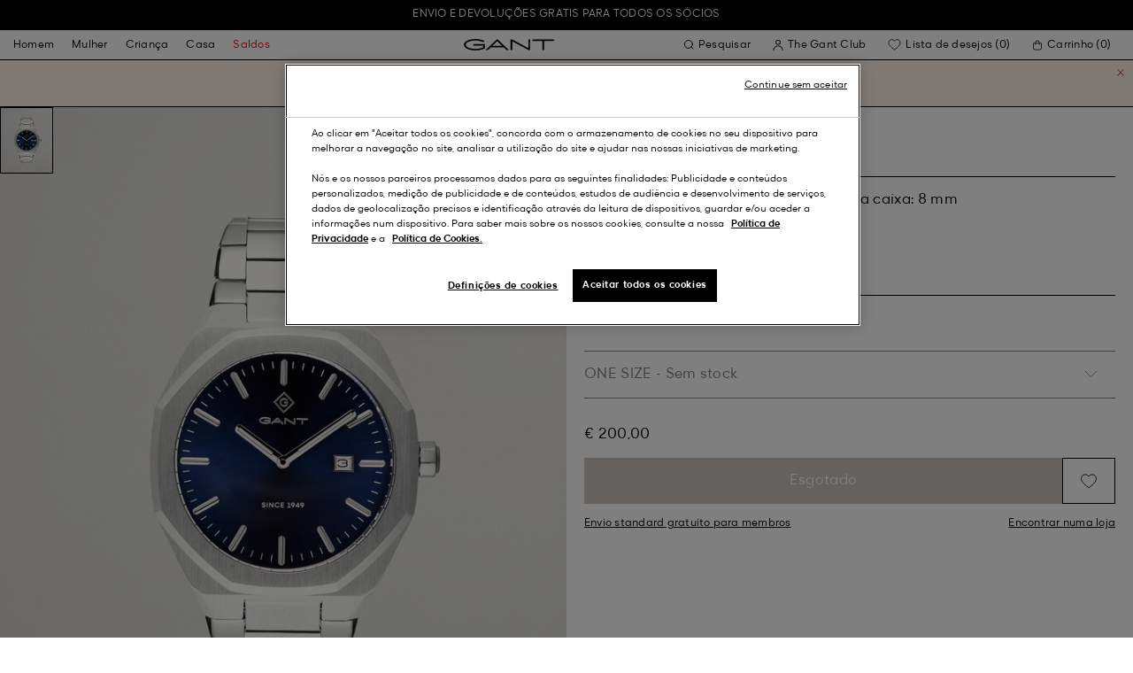

--- FILE ---
content_type: text/html;charset=UTF-8
request_url: https://www.gant.pt/rel%C3%B3gio-de-pulso-quincy-marine/892151003-410.html
body_size: 41354
content:
<!DOCTYPE html>
<html lang="pt" dir="ltr" class="no-js">
<head>
<script>
window['GoogleAnalyticsObject'] = 'ga';
window['ga'] = window['ga'] || function() {
(window['ga'].q = window['ga'].q || []).push(arguments)
};
</script>



<link rel="preconnect" href="//cdn-eu.dynamicyield.com">
<link rel="preconnect" href="//st-eu.dynamicyield.com">
<link rel="preconnect" href="//rcom-eu.dynamicyield.com">
<link rel="dns-prefetch" href="//cdn-eu.dynamicyield.com">
<link rel="dns-prefetch" href="//st-eu.dynamicyield.com">
<link rel="dns-prefetch" href="//rcom-eu.dynamicyield.com">
<link rel="preconnect" href="https://googletagmanager.com/">
<link rel="preconnect" href="https://google-analytics.com/">
<link rel="dns-prefetch" href="https://googletagmanager.com/">
<link rel="dns-prefetch" href="https://google-analytics.com/">


    <link rel="dns-prefetch" hef="https://hello.myfonts.net">



    <link rel="modulepreload" href="/on/demandware.static/Sites-Gant-PT-Site/-/pt_PT/v1769400826237/js/main.js"/>



<link rel="preload" href="/on/demandware.static/Sites-Gant-PT-Site/-/default/dw53cbbf55/fonts/GantModern-Regular.woff2" as="font" type="font/woff2" crossorigin>
<link rel="preload" href="/on/demandware.static/Sites-Gant-PT-Site/-/default/dw49a5a127/fonts/GantModern-Medium.woff2" as="font" type="font/woff2" crossorigin>
<link rel="preload" href="/on/demandware.static/Sites-Gant-PT-Site/-/default/dw92f1a9ea/fonts/GantModern-Bold.woff2" as="font" type="font/woff2" crossorigin>
<link rel="preload" href="/on/demandware.static/Sites-Gant-PT-Site/-/default/dw3faf75f4/fonts/GANTVarsitySans-Regular.woff2" as="font" type="font/woff2" crossorigin>
<link rel="preload" href="/on/demandware.static/Sites-Gant-PT-Site/-/default/dwec3c15a9/fonts/GantSerif-MediumCondensed.woff2" as="font" type="font/woff2" crossorigin>












<script type="application/ld+json">
    {"@context":"https://schema.org","@type":"Organization","@id":"https://www.gant.pt","name":"GANT","url":"https://www.gant.pt","logo":"https://cdn-jura.gant.com/bundles/gantpage/svg/gant.svg?edda918ef7","sameAs":["https://www.facebook.com/gant","https://twitter.com/GANT1949","https://www.youtube.com/user/GANTvideos","https://en.wikipedia.org/wiki/Gant_(retailer)","https://www.instagram.com/gant/","https://www.wikidata.org/wiki/Q1493667"]}
</script>

<script>
    window.csrfEndpoint = "/on/demandware.store/Sites-Gant-PT-Site/pt_PT/CSRF-Generate";
</script>




    <script src="https://js-de.sentry-cdn.com/6a03dcc277661292c55db05c69801975.min.js" crossorigin="anonymous"></script>
    <script>
            Sentry.onLoad(function() {
            Sentry.init({
                dsn: "https://6a03dcc277661292c55db05c69801975@o4509626399653893.ingest.de.sentry.io/4509875374325840",
                debug: false,
                environment: "production",
                attachStacktrace: true,
                release: "release_2169",               
                tracesSampleRate: 1
            });
            Sentry.lazyLoadIntegration("captureConsoleIntegration").then(
            (integration) => {
                Sentry.addIntegration(integration());
            },
            );
        });
    </script>


<meta charset="UTF-8" />

<meta http-equiv="x-ua-compatible" content="ie=edge" />
<meta name="mobile-web-app-capable" content="yes" />
<meta name="viewport" content="width=device-width, initial-scale=1" />


<link rel="apple-touch-icon" sizes="180x180" href="/on/demandware.static/Sites-Gant-PT-Site/-/default/dwaea61761/images/favicons/favicon.ico">
<link rel="icon" type="image/png" sizes="32x32" href="/on/demandware.static/Sites-Gant-PT-Site/-/default/dw08c8f811/images/favicons/favicon-32x32.png">
<link rel="icon" type="image/png" sizes="16x16" href="/on/demandware.static/Sites-Gant-PT-Site/-/default/dw948436e9/images/favicons/favicon-16x16.png">
<link rel="mask-icon" type="icon" href="/on/demandware.static/Sites-Gant-PT-Site/-/default/dwaea61761/images/favicons/favicon.ico"> 
<link rel="icon" type="icon" href="/on/demandware.static/Sites-Gant-PT-Site/-/default/dwaea61761/images/favicons/favicon.ico">

<link rel="manifest" href="/on/demandware.static/Sites-Gant-PT-Site/-/default/dw7e02dada/images/favicons/site.webmanifest">
<meta name="msapplication-TileColor" content="#2b5797">
<meta name="theme-color" content="#ffffff">



<noscript>
  <style>
    .u-visible-with-nojs {
      opacity: 1!important;
      pointer-events: all!important;
    }

    .u-hidden-with-nojs {
      display: none!important;
    }

    .u-overflow-auto-nojs {
      overflow-x: auto!important;
    }

    .u-transform-none-nojs {
      transform: translate3d(0,0,0) scale(1) rotate(0) !important;
    }
  </style>
</noscript>

<style>
    @font-face {
        font-family: 'GANTVarsitySans';
        font-style: normal;
        font-weight: 400;
        font-display: swap;
        src: url('/on/demandware.static/Sites-Gant-PT-Site/-/default/dw3faf75f4/fonts/GANTVarsitySans-Regular.woff2') format('woff2');
    }

    @font-face {
        font-family: 'GantModern';
        font-style: normal;
        font-weight: 400;
        font-display: swap;
        src: url('/on/demandware.static/Sites-Gant-PT-Site/-/default/dw53cbbf55/fonts/GantModern-Regular.woff2') format('woff2');
    }

    @font-face {
        font-family: 'GantModern';
        font-style: normal;
        font-weight: 500;
        font-display: swap;
        src: url('/on/demandware.static/Sites-Gant-PT-Site/-/default/dw49a5a127/fonts/GantModern-Medium.woff2') format('woff2');
    }

    @font-face {
        font-family: 'GantModern';
        font-style: normal;
        font-weight: 600;
        font-display: swap;
        src: url('/on/demandware.static/Sites-Gant-PT-Site/-/default/dw92f1a9ea/fonts/GantModern-Bold.woff2') format('woff2');
    }

    @font-face {
        font-family: 'GantSerif';
        font-style: normal;
        font-weight: 400;
        font-display: swap;
        src: url('/on/demandware.static/Sites-Gant-PT-Site/-/default/dwec3c15a9/fonts/GantSerif-MediumCondensed.woff2') format('woff2');
    }
</style>


    <link rel="stylesheet" href="/on/demandware.static/Sites-Gant-PT-Site/-/pt_PT/v1769400826237/css/main.css" />











    <script src="/on/demandware.static/Sites-Gant-PT-Site/-/pt_PT/v1769400826237/js/dynamic-yield.js"></script>

    <script js-hook-dy-reporting>
        window.DY = window.DY || {};
        window.dyReportURL="/on/demandware.store/Sites-Gant-PT-Site/pt_PT/DynamicYield-Report";

        DY.recommendationContext = {"type":"PRODUCT","lng":"pt_PT","data":["7333240003801"]};

        DY.userActiveConsent = { accepted: getUserConsent() };
    </script>

    <script type="text/javascript" src="//cdn-eu.dynamicyield.com/api/9880587/api_dynamic.js"></script>
    <script type="text/javascript" src="//cdn-eu.dynamicyield.com/api/9880587/api_static.js"></script>







    <!-- OneTrust Cookies Consent Notice start -->
    
        <script async src="https://cdn.cookielaw.org/scripttemplates/otSDKStub.js" data-document-language="true" type="text/javascript" charset="UTF-8" data-domain-script="3d52da2c-4e89-442d-8616-4bca2dd8ec2d"></script>
    

    <script type="text/javascript">
        function OptanonWrapper() {
            var eventName = 'cookies::oneTrustIsLoaded';
            if ( typeof window.CustomEvent === "function" ) {
                window.dispatchEvent(new CustomEvent(eventName));
            } else {
                var evt = document.createEvent('CustomEvent');
                evt.initCustomEvent(eventName, false, false, null);
            }
        }
    </script>
    <!-- OneTrust Cookies Consent Notice end -->






<meta property="og:type" content="product.item">

    

    

    

    

    

    

    

    

    

    

    

    

    

    

    
        <meta property="og:url" content="https://www.gant.pt/rel%C3%B3gio-de-pulso-quincy-marine/7333240003801.html" />
    

    

    



    <meta property="og:title" content="Sites-Gant-PT-Site" />


    <meta property="og:description" content="Desportiva e cl&aacute;ssica, a nossa cole&ccedil;&atilde;o de rel&oacute;gios masculina combina inova&ccedil;&atilde;o e mestria de alta qualidade para criar pe&ccedil;as inspiradas pelo nosso lema &quot;Never Stop Learning&quot;. O rel&oacute;gio de pulso Quincy &eacute; feito em a&ccedil;o inoxid&aacute;vel e conta com dois ponteiros e fun&ccedil;&atilde;o de data." />



    
    
        <meta property="og:image" content="https://www.gant.pt/on/demandware.static/-/Sites-gant-master/default/dw0e959bdc/pim/202203/892151003/410/202203-892151003-410-flat-fv-1.jpg" />
        <meta name="thumbnail" content="https://www.gant.pt/on/demandware.static/-/Sites-gant-master/default/dw0e959bdc/pim/202203/892151003/410/202203-892151003-410-flat-fv-1.jpg" />
    





    <script>
        window.dataLayer = window.dataLayer || [];
        dataLayer.push({
	"event": "productDetail",
	"ecommerce": {
		"currencyCode": "EUR",
		"detail": {
			"products": [
				{
					"name": "Quincy Wristwatch",
					"id": "892151003",
					"firstAvailableEAN": "undefined",
					"price": 200,
					"brand": "MEN",
					"category": "undefined",
					"variant": "MARINE",
					"dimension7": "7333240003801",
					"dimension15": "7333240003801",
					"dimension2": 0,
					"dimension3": "stock FP",
					"dimension4": "false",
					"dimension23": "7333240003801-ONE SIZE",
					"list": "",
					"productSize": "ONE SIZE"
				}
			]
		}
	}
});
    </script>





















    





































































































    <!-- Google Tag Manager -->
    <script js-hook-gtm>(function(w,d,s,l,i){w[l]=w[l]||[];w[l].push({'gtm.start':
        new Date().getTime(),event:'gtm.js'});var f=d.getElementsByTagName(s)[0],
        j=d.createElement(s),dl=l!='dataLayer'?'&l='+l:'';j.async=true;j.src=
        'https://www.googletagmanager.com/gtm.js?id='+i+dl;f.parentNode.insertBefore(j,f);
        })(window,document,'script','dataLayer','GTM-T2ZZV3T');</script>
    <!-- End Google Tag Manager -->
    
    <script>
        window.dataLayer = window.dataLayer || [];
        window.gtmData =
        {
	"pageType": "product",
	"loginStatus": "FALSE",
	"contentBreadcrumb": []
};
        dataLayer.push(window.gtmData);
    </script>


    


    









    <meta name="google-site-verification" content="LN5g7ZVBAWcaSd5-HlxfJwzHJF2NeMNXoH4JJJSP5cU" />



    
        <title>
            Sites-Gant-PT-Site
        </title>
    

    <meta name="description" content=""/>

    
    

    




    <link rel="canonical" href="/rel%C3%B3gio-de-pulso-quincy-marine/7333240003801.html"/>

    
    

    

    
        <link rel="alternate" hreflang="de-de" href="https://www.gant.de/quincy-armbanduhr-marine/892151003-410.html">
    
        <link rel="alternate" hreflang="de-at" href="https://at.gant.com/quincy-armbanduhr-marine/892151003-410.html">
    
        <link rel="alternate" hreflang="de-ch" href="https://www.gant.ch/quincy-armbanduhr-marine/892151003-410.html">
    
        <link rel="alternate" hreflang="zh-cn" href="https://www.gant.cn/892151003-410.html">
    
        <link rel="alternate" hreflang="en-us" href="https://gant.com/quincy-wristwatch-marine/892151003-410.html">
    
        <link rel="alternate" hreflang="en-gb" href="https://www.gant.co.uk/quincy-wristwatch-marine/892151003-410.html">
    
        <link rel="alternate" hreflang="en-gb" href="https://www.gant.co.uk/quincy-wristwatch-marine/892151003-410.html">
    
        <link rel="alternate" hreflang="sv-se" href="https://www.gant.se/quincy-klocka-marine/892151003-410.html">
    
        <link rel="alternate" hreflang="nl-nl" href="https://www.gant.nl/polshorloge-quincy-marine/892151003-410.html">
    
        <link rel="alternate" hreflang="fr-fr" href="https://www.gant.fr/montre-bracelet-quincy-marine/892151003-410.html">
    
        <link rel="alternate" hreflang="fi-fi" href="https://www.gant.fi/quincy-rannekello-marine/892151003-410.html">
    
        <link rel="alternate" hreflang="da-dk" href="https://www.gant.dk/quincy-armbandsur-marine/892151003-410.html">
    
        <link rel="alternate" hreflang="it-it" href="https://www.gant.it/orologio-da-polso-quincy-marine/892151003-410.html">
    
        <link rel="alternate" hreflang="es-es" href="https://www.gant.es/reloj-de-pulsera-quincy-marine/892151003-410.html">
    
        <link rel="alternate" hreflang="pt-pt" href="https://www.gant.pt/rel%C3%B3gio-de-pulso-quincy-marine/892151003-410.html">
    
        <link rel="alternate" hreflang="fr-be" href="https://www.gant.be/fr-be/montre-bracelet-quincy-marine/892151003-410.html">
    
        <link rel="alternate" hreflang="nl-be" href="https://www.gant.be/nl-be/polshorloge-quincy-marine/892151003-410.html">
    






    <script src="https://gantde.app.baqend.com/v1/speedkit/install.js?d=production" async crossorigin="anonymous"></script>




    


    <script>
        window.dataLayer = window.dataLayer || [];
        dataLayer.push({
	"event": "sync_cart",
	"ecommerce": {
		"currencyCode": "EUR",
		"cart_details": {
			"products": "undefined"
		}
	},
	"cartValue": "undefined"
});
    </script>


    <script>
        window.dataLayer = window.dataLayer || [];
        dataLayer.push({
	"event": "identify_user",
	"user_properties": {
		"hashedEmail": "undefined",
		"crmId": "undefined"
	}
});
    </script>




<script type="text/javascript">//<!--
/* <![CDATA[ (head-active_data.js) */
var dw = (window.dw || {});
dw.ac = {
    _analytics: null,
    _events: [],
    _category: "",
    _searchData: "",
    _anact: "",
    _anact_nohit_tag: "",
    _analytics_enabled: "true",
    _timeZone: "Europe/Lisbon",
    _capture: function(configs) {
        if (Object.prototype.toString.call(configs) === "[object Array]") {
            configs.forEach(captureObject);
            return;
        }
        dw.ac._events.push(configs);
    },
	capture: function() { 
		dw.ac._capture(arguments);
		// send to CQ as well:
		if (window.CQuotient) {
			window.CQuotient.trackEventsFromAC(arguments);
		}
	},
    EV_PRD_SEARCHHIT: "searchhit",
    EV_PRD_DETAIL: "detail",
    EV_PRD_RECOMMENDATION: "recommendation",
    EV_PRD_SETPRODUCT: "setproduct",
    applyContext: function(context) {
        if (typeof context === "object" && context.hasOwnProperty("category")) {
        	dw.ac._category = context.category;
        }
        if (typeof context === "object" && context.hasOwnProperty("searchData")) {
        	dw.ac._searchData = context.searchData;
        }
    },
    setDWAnalytics: function(analytics) {
        dw.ac._analytics = analytics;
    },
    eventsIsEmpty: function() {
        return 0 == dw.ac._events.length;
    }
};
/* ]]> */
// -->
</script>
<script type="text/javascript">//<!--
/* <![CDATA[ (head-cquotient.js) */
var CQuotient = window.CQuotient = {};
CQuotient.clientId = 'bfln-Gant-PT';
CQuotient.realm = 'BFLN';
CQuotient.siteId = 'Gant-PT';
CQuotient.instanceType = 'prd';
CQuotient.locale = 'pt_PT';
CQuotient.fbPixelId = '__UNKNOWN__';
CQuotient.activities = [];
CQuotient.cqcid='';
CQuotient.cquid='';
CQuotient.cqeid='';
CQuotient.cqlid='';
CQuotient.apiHost='api.cquotient.com';
/* Turn this on to test against Staging Einstein */
/* CQuotient.useTest= true; */
CQuotient.useTest = ('true' === 'false');
CQuotient.initFromCookies = function () {
	var ca = document.cookie.split(';');
	for(var i=0;i < ca.length;i++) {
	  var c = ca[i];
	  while (c.charAt(0)==' ') c = c.substring(1,c.length);
	  if (c.indexOf('cqcid=') == 0) {
		CQuotient.cqcid=c.substring('cqcid='.length,c.length);
	  } else if (c.indexOf('cquid=') == 0) {
		  var value = c.substring('cquid='.length,c.length);
		  if (value) {
		  	var split_value = value.split("|", 3);
		  	if (split_value.length > 0) {
			  CQuotient.cquid=split_value[0];
		  	}
		  	if (split_value.length > 1) {
			  CQuotient.cqeid=split_value[1];
		  	}
		  	if (split_value.length > 2) {
			  CQuotient.cqlid=split_value[2];
		  	}
		  }
	  }
	}
}
CQuotient.getCQCookieId = function () {
	if(window.CQuotient.cqcid == '')
		window.CQuotient.initFromCookies();
	return window.CQuotient.cqcid;
};
CQuotient.getCQUserId = function () {
	if(window.CQuotient.cquid == '')
		window.CQuotient.initFromCookies();
	return window.CQuotient.cquid;
};
CQuotient.getCQHashedEmail = function () {
	if(window.CQuotient.cqeid == '')
		window.CQuotient.initFromCookies();
	return window.CQuotient.cqeid;
};
CQuotient.getCQHashedLogin = function () {
	if(window.CQuotient.cqlid == '')
		window.CQuotient.initFromCookies();
	return window.CQuotient.cqlid;
};
CQuotient.trackEventsFromAC = function (/* Object or Array */ events) {
try {
	if (Object.prototype.toString.call(events) === "[object Array]") {
		events.forEach(_trackASingleCQEvent);
	} else {
		CQuotient._trackASingleCQEvent(events);
	}
} catch(err) {}
};
CQuotient._trackASingleCQEvent = function ( /* Object */ event) {
	if (event && event.id) {
		if (event.type === dw.ac.EV_PRD_DETAIL) {
			CQuotient.trackViewProduct( {id:'', alt_id: event.id, type: 'raw_sku'} );
		} // not handling the other dw.ac.* events currently
	}
};
CQuotient.trackViewProduct = function(/* Object */ cqParamData){
	var cq_params = {};
	cq_params.cookieId = CQuotient.getCQCookieId();
	cq_params.userId = CQuotient.getCQUserId();
	cq_params.emailId = CQuotient.getCQHashedEmail();
	cq_params.loginId = CQuotient.getCQHashedLogin();
	cq_params.product = cqParamData.product;
	cq_params.realm = cqParamData.realm;
	cq_params.siteId = cqParamData.siteId;
	cq_params.instanceType = cqParamData.instanceType;
	cq_params.locale = CQuotient.locale;
	
	if(CQuotient.sendActivity) {
		CQuotient.sendActivity(CQuotient.clientId, 'viewProduct', cq_params);
	} else {
		CQuotient.activities.push({activityType: 'viewProduct', parameters: cq_params});
	}
};
/* ]]> */
// -->
</script>

</head>
<body
class="page--pdp"
data-currency-code="EUR"

data-action="Product-Show"
data-querystring="pid=892151003-410"
>
<a class="u-sr-only" href="#content">Avan&ccedil;ar para o conte&uacute;do principal</a>


    <!-- Google Tag Manager (noscript) -->
    <noscript><iframe src="https://www.googletagmanager.com/ns.html?id=GTM-T2ZZV3T" class="u-gtm-noscript"></iframe></noscript>
    <!-- End Google Tag Manager (noscript) -->








<header
    class="c-header"
    js-hook-header
>
    <div
    js-hook-usp-banner
    data-position="0"
    class="c-usp-banner"
    js-hook-inview
    data-inview-threshold="0.3"
    data-inview-trigger="gtm::view-promotion"
    data-inview-persistent="false"
    data-gtm-component-name="USP Banner"
    style=color:#FFFFFF;background-color:#000000;
>
    <div class="o-container">
        <ul>
<li><a data-gtm-name-id="FREE SHIPPING AND FREE RETURNS FOR MEMBERS" href="https://www.gant.pt/register"><span>Envio e devoluções gratis para todos os sócios<span></a>
</li>
    </div>
</div>




    <div class="o-container header__container" js-hook-header-container>
        <div class="header__row" >

            <div class="header__helper header__helper--left">
                <div class="c-navigation">
    






























































































    <nav
    class="c-mega-menu c-desktop-navigation"
    id="modal-mega-menu"
    data-modal-auto-focus="false"
    data-modal-close-all-others="true"
    data-modal-no-body-class="true"
    js-hook-modal
    js-hook-mega-menu>
    <ul class="mega-menu__nav" role="menu">
        
            
                
            
                
                    <li class="mega-menu__item" role="menuitem" js-hook-mega-menu-item>
                        
                        

                        
                            



<a class="c-button mega-menu__link has-children" tabindex="0"

href="/homem" js-hook-mega-menu-link aria-expanded=false aria-haspopup=true aria-controls=desktopmen data-gtm-placement-name="top navigation" data-category-id=men data-gtm-name="Homem" data-gtm-page-id="men" data-gtm-name-id="men"


>



<span class="button__label">Homem</span>




</a>


                                <div
                                    id="desktop-men"
                                    role="menu"
                                    class="c-flyout-menu mega-menu__flyout"
                                    aria-labelledby="menu-item-1"
                                    aria-hidden="true"
                                    js-hook-flyout-menu
                                >
                                    

                                


<div class="o-grid flyout-menu__content">
    

        
        

        
            
        

        <div class="o-col flyout-menu__list flyout-menu__list--first">
            
                
            
                
            
                
                    <div class="flyout-menu__list-item flyout-menu__list-item--first">
                        <strong class="flyout-menu__title">
                            
                                



<a class="c-button flyout-menu__list-item-link flyout-menu__title-link" tabindex="0"

href="/homem/nova-colecao" js-hook-gtm-click-component data-gtm-placement-name="top navigation" data-gtm-name="Nova Coleção" data-gtm-page-id="mens-new-arrivals" data-gtm-name-id="mens-new-arrivals"


>



<span class="button__label">Nova Coleção</span>




</a>

                            
                        </strong>
                        
                    </div>
                
            
                
            
                
            
                
            
                
            
                
            
                
            
                
            
                
            
                
            
                
            
        </div>
    

        
        

        

        <div class="o-col flyout-menu__list">
            
                
                    <div class="flyout-menu__list-item">
                        <strong class="flyout-menu__title">
                            
                                



<a class="c-button flyout-menu__list-item-link flyout-menu__title-link" tabindex="0"

href="/homem/vestuario" js-hook-gtm-click-component data-gtm-placement-name="top navigation" data-gtm-name="Roupa" data-gtm-page-id="mens-clothing" data-gtm-name-id="mens-clothing"


>



<span class="button__label">Roupa</span>




</a>

                            
                        </strong>
                        
                            
                            
    
        



<a class="c-button flyout-menu__list-item-link" tabindex="0"

href="/homem/vestuario/camisas" js-hook-gtm-click-component data-gtm-placement-name="top navigation" data-gtm-name="Camisas" data-gtm-page-id="mens-shirts" data-gtm-name-id="mens-shirts"


>



<span class="button__label">Camisas</span>




</a>

    

    
        



<a class="c-button flyout-menu__list-item-link" tabindex="0"

href="/homem/vestuario/polos" js-hook-gtm-click-component data-gtm-placement-name="top navigation" data-gtm-name="Polos" data-gtm-page-id="mens-poloshirts" data-gtm-name-id="mens-poloshirts"


>



<span class="button__label">Polos</span>




</a>

    

    
        



<a class="c-button flyout-menu__list-item-link" tabindex="0"

href="/homem/vestuario/heavy-ruggers" js-hook-gtm-click-component data-gtm-placement-name="top navigation" data-gtm-name="Heavy Ruggers" data-gtm-page-id="mens-ruggers" data-gtm-name-id="mens-ruggers"


>



<span class="button__label">Heavy Ruggers</span>




</a>

    

    
        



<a class="c-button flyout-menu__list-item-link" tabindex="0"

href="/homem/vestuario/t-shirts" js-hook-gtm-click-component data-gtm-placement-name="top navigation" data-gtm-name="T-Shirts" data-gtm-page-id="mens-t-shirts" data-gtm-name-id="mens-t-shirts"


>



<span class="button__label">T-Shirts</span>




</a>

    

    
        



<a class="c-button flyout-menu__list-item-link" tabindex="0"

href="/homem/vestuario/sweatshirts-hoodies" js-hook-gtm-click-component data-gtm-placement-name="top navigation" data-gtm-name="Hoodies & Sweatshirts" data-gtm-page-id="mens-sweatshirts-hoodies" data-gtm-name-id="mens-sweatshirts-hoodies"


>



<span class="button__label">Hoodies & Sweatshirts</span>




</a>

    

    
        



<a class="c-button flyout-menu__list-item-link" tabindex="0"

href="/homem/vestuario/malhas" js-hook-gtm-click-component data-gtm-placement-name="top navigation" data-gtm-name="Malhas" data-gtm-page-id="mens-knitwear" data-gtm-name-id="mens-knitwear"


>



<span class="button__label">Malhas</span>




</a>

    

    
        



<a class="c-button flyout-menu__list-item-link" tabindex="0"

href="/homem/vestuario/meiofecho" js-hook-gtm-click-component data-gtm-placement-name="top navigation" data-gtm-name="Camisolas Halfzip" data-gtm-page-id="mens-halfzip" data-gtm-name-id="mens-halfzip"


>



<span class="button__label">Camisolas Halfzip</span>




</a>

    

    
        



<a class="c-button flyout-menu__list-item-link" tabindex="0"

href="/homem/vestuario/casacos-blusoes" js-hook-gtm-click-component data-gtm-placement-name="top navigation" data-gtm-name="Casacos & Blusões" data-gtm-page-id="mens-jackets-coats" data-gtm-name-id="mens-jackets-coats"


>



<span class="button__label">Casacos & Blusões</span>




</a>

    

    
        



<a class="c-button flyout-menu__list-item-link" tabindex="0"

href="/homem/vestuario/calcas" js-hook-gtm-click-component data-gtm-placement-name="top navigation" data-gtm-name="Calças" data-gtm-page-id="mens-pants" data-gtm-name-id="mens-pants"


>



<span class="button__label">Calças</span>




</a>

    

    
        



<a class="c-button flyout-menu__list-item-link" tabindex="0"

href="/homem/vestuario/jeans" js-hook-gtm-click-component data-gtm-placement-name="top navigation" data-gtm-name="Jeans" data-gtm-page-id="mens-jeans" data-gtm-name-id="mens-jeans"


>



<span class="button__label">Jeans</span>




</a>

    

    

    

    

    
        



<a class="c-button flyout-menu__list-item-link" tabindex="0"

href="/homem/vestuario/blazers" js-hook-gtm-click-component data-gtm-placement-name="top navigation" data-gtm-name="Blazers" data-gtm-page-id="mens-blazers" data-gtm-name-id="mens-blazers"


>



<span class="button__label">Blazers</span>




</a>

    

    
        



<a class="c-button flyout-menu__list-item-link" tabindex="0"

href="/homem/vestuario/pijamas-roupas-de-banho" js-hook-gtm-click-component data-gtm-placement-name="top navigation" data-gtm-name="Pijamas" data-gtm-page-id="mens-pyjamas" data-gtm-name-id="mens-pyjamas"


>



<span class="button__label">Pijamas</span>




</a>

    

    
        



<a class="c-button flyout-menu__list-item-link" tabindex="0"

href="/homem/vestuario/meias" js-hook-gtm-click-component data-gtm-placement-name="top navigation" data-gtm-name="Meias" data-gtm-page-id="mens-socks" data-gtm-name-id="mens-socks"


>



<span class="button__label">Meias</span>




</a>

    

    
        



<a class="c-button flyout-menu__list-item-link" tabindex="0"

href="/homem/vestuario/roupa-interior" js-hook-gtm-click-component data-gtm-placement-name="top navigation" data-gtm-name="Roupa Interior" data-gtm-page-id="mens-underwear" data-gtm-name-id="mens-underwear"


>



<span class="button__label">Roupa Interior</span>




</a>

    


                        
                    </div>
                
            
        </div>
    

        
        

        

        <div class="o-col flyout-menu__list">
            
                
                    <div class="flyout-menu__list-item">
                        <strong class="flyout-menu__title">
                            
                                



<a class="c-button flyout-menu__list-item-link flyout-menu__title-link" tabindex="0"

href="/homem/acessorios" js-hook-gtm-click-component data-gtm-placement-name="top navigation" data-gtm-name="Acessórios" data-gtm-page-id="mens-accessories" data-gtm-name-id="mens-accessories"


>



<span class="button__label">Acessórios</span>




</a>

                            
                        </strong>
                        
                            
                            
    
        



<a class="c-button flyout-menu__list-item-link" tabindex="0"

href="/homem/acessorios/oculos-sol" js-hook-gtm-click-component data-gtm-placement-name="top navigation" data-gtm-name="Óculos de sol" data-gtm-page-id="mens-sunglasses" data-gtm-name-id="mens-sunglasses"


>



<span class="button__label">Óculos de sol</span>




</a>

    

    
        



<a class="c-button flyout-menu__list-item-link" tabindex="0"

href="/homem/acessorios/fragrancia" js-hook-gtm-click-component data-gtm-placement-name="top navigation" data-gtm-name="Fragrâncias" data-gtm-page-id="mens-fragrance" data-gtm-name-id="mens-fragrance"


>



<span class="button__label">Fragrâncias</span>




</a>

    

    
        



<a class="c-button flyout-menu__list-item-link" tabindex="0"

href="/homem/acessorios/relogios" js-hook-gtm-click-component data-gtm-placement-name="top navigation" data-gtm-name="Relógios" data-gtm-page-id="mens-watches" data-gtm-name-id="mens-watches"


>



<span class="button__label">Relógios</span>




</a>

    

    
        



<a class="c-button flyout-menu__list-item-link" tabindex="0"

href="/homem/acessorios/bones" js-hook-gtm-click-component data-gtm-placement-name="top navigation" data-gtm-name="Bonés" data-gtm-page-id="mens-beanies-caps" data-gtm-name-id="mens-beanies-caps"


>



<span class="button__label">Bonés</span>




</a>

    

    
        



<a class="c-button flyout-menu__list-item-link" tabindex="0"

href="/homem/acess%C3%B3rios/gorros" js-hook-gtm-click-component data-gtm-placement-name="top navigation" data-gtm-name="Gorros" data-gtm-page-id="mens-beanies" data-gtm-name-id="mens-beanies"


>



<span class="button__label">Gorros</span>




</a>

    

    
        



<a class="c-button flyout-menu__list-item-link" tabindex="0"

href="/homem/acessorios/luvas" js-hook-gtm-click-component data-gtm-placement-name="top navigation" data-gtm-name="Luvas" data-gtm-page-id="mens-gloves" data-gtm-name-id="mens-gloves"


>



<span class="button__label">Luvas</span>




</a>

    

    
        



<a class="c-button flyout-menu__list-item-link" tabindex="0"

href="/homem/acessorios/cachecois" js-hook-gtm-click-component data-gtm-placement-name="top navigation" data-gtm-name="Cachecóis" data-gtm-page-id="mens-scarves" data-gtm-name-id="mens-scarves"


>



<span class="button__label">Cachecóis</span>




</a>

    

    
        



<a class="c-button flyout-menu__list-item-link" tabindex="0"

href="/homem/acessorios/cintos" js-hook-gtm-click-component data-gtm-placement-name="top navigation" data-gtm-name="Cintos" data-gtm-page-id="mens-belts" data-gtm-name-id="mens-belts"


>



<span class="button__label">Cintos</span>




</a>

    

    
        



<a class="c-button flyout-menu__list-item-link" tabindex="0"

href="/homem/acessorios/bolsas-sacos" js-hook-gtm-click-component data-gtm-placement-name="top navigation" data-gtm-name="Bolsas & Sacos" data-gtm-page-id="mens-bags" data-gtm-name-id="mens-bags"


>



<span class="button__label">Bolsas & Sacos</span>




</a>

    

    
        



<a class="c-button flyout-menu__list-item-link" tabindex="0"

href="/homem/acessorios/gravatas" js-hook-gtm-click-component data-gtm-placement-name="top navigation" data-gtm-name="Gravatas" data-gtm-page-id="mens-ties" data-gtm-name-id="mens-ties"


>



<span class="button__label">Gravatas</span>




</a>

    


                        
                    </div>
                
            
        </div>
    

        
        

        

        <div class="o-col flyout-menu__list">
            
                
                    <div class="flyout-menu__list-item">
                        <strong class="flyout-menu__title">
                            
                                



<a class="c-button flyout-menu__list-item-link flyout-menu__title-link" tabindex="0"

href="/homem/calcado" js-hook-gtm-click-component data-gtm-placement-name="top navigation" data-gtm-name="Calçado" data-gtm-page-id="mens-shoes" data-gtm-name-id="mens-shoes"


>



<span class="button__label">Calçado</span>




</a>

                            
                        </strong>
                        
                            
                            
    
        



<a class="c-button flyout-menu__list-item-link" tabindex="0"

href="/homem/calcado/botas" js-hook-gtm-click-component data-gtm-placement-name="top navigation" data-gtm-name="Botas" data-gtm-page-id="mens-boots" data-gtm-name-id="mens-boots"


>



<span class="button__label">Botas</span>




</a>

    

    
        



<a class="c-button flyout-menu__list-item-link" tabindex="0"

href="/homem/calcado/tenis" js-hook-gtm-click-component data-gtm-placement-name="top navigation" data-gtm-name="Ténis" data-gtm-page-id="mens-sneakers" data-gtm-name-id="mens-sneakers"


>



<span class="button__label">Ténis</span>




</a>

    

    
        



<a class="c-button flyout-menu__list-item-link" tabindex="0"

href="/homem/calcado/mocassins" js-hook-gtm-click-component data-gtm-placement-name="top navigation" data-gtm-name="Mocassins" data-gtm-page-id="mens-loafers" data-gtm-name-id="mens-loafers"


>



<span class="button__label">Mocassins</span>




</a>

    

    


                        
                    </div>
                
            
        </div>
    
    
        <div class="u-visible-up--md o-col navigation__content-asset u-flex" data-position="0" data-gtm-component-name="Image on Navigation" >
            


        </div>
    
</div>

                            </div>

                        

                    </li>
                
            
                
                    <li class="mega-menu__item" role="menuitem" js-hook-mega-menu-item>
                        
                        

                        
                            



<a class="c-button mega-menu__link has-children" tabindex="0"

href="/mulher" js-hook-mega-menu-link aria-expanded=false aria-haspopup=true aria-controls=desktopwomen data-gtm-placement-name="top navigation" data-category-id=women data-gtm-name="Mulher" data-gtm-page-id="women" data-gtm-name-id="women"


>



<span class="button__label">Mulher</span>




</a>


                                <div
                                    id="desktop-women"
                                    role="menu"
                                    class="c-flyout-menu mega-menu__flyout"
                                    aria-labelledby="menu-item-2"
                                    aria-hidden="true"
                                    js-hook-flyout-menu
                                >
                                    

                                


<div class="o-grid flyout-menu__content">
    

        
        

        
            
        

        <div class="o-col flyout-menu__list flyout-menu__list--first">
            
                
            
                
                    <div class="flyout-menu__list-item flyout-menu__list-item--first">
                        <strong class="flyout-menu__title">
                            
                                



<a class="c-button flyout-menu__list-item-link flyout-menu__title-link" tabindex="0"

href="/mulheres/nova-colecao" js-hook-gtm-click-component data-gtm-placement-name="top navigation" data-gtm-name="Nova Coleção" data-gtm-page-id="womens-new-arrivals" data-gtm-name-id="womens-new-arrivals"


>



<span class="button__label">Nova Coleção</span>




</a>

                            
                        </strong>
                        
                    </div>
                
            
                
            
                
            
                
            
                
            
                
            
                
            
                
            
                
            
                
            
                
            
                
            
                
            
        </div>
    

        
        

        

        <div class="o-col flyout-menu__list">
            
                
                    <div class="flyout-menu__list-item">
                        <strong class="flyout-menu__title">
                            
                                



<a class="c-button flyout-menu__list-item-link flyout-menu__title-link" tabindex="0"

href="/mulheres/roupa" js-hook-gtm-click-component data-gtm-placement-name="top navigation" data-gtm-name="Roupa" data-gtm-page-id="womens-clothing" data-gtm-name-id="womens-clothing"


>



<span class="button__label">Roupa</span>




</a>

                            
                        </strong>
                        
                            
                            
    
        



<a class="c-button flyout-menu__list-item-link" tabindex="0"

href="/mulher/roupa/camisas-blusas" js-hook-gtm-click-component data-gtm-placement-name="top navigation" data-gtm-name="Camisas & Blusas" data-gtm-page-id="womens-shirts" data-gtm-name-id="womens-shirts"


>



<span class="button__label">Camisas & Blusas</span>




</a>

    

    
        



<a class="c-button flyout-menu__list-item-link" tabindex="0"

href="/mulher/roupa/polos" js-hook-gtm-click-component data-gtm-placement-name="top navigation" data-gtm-name="Polos" data-gtm-page-id="womens-polos" data-gtm-name-id="womens-polos"


>



<span class="button__label">Polos</span>




</a>

    

    
        



<a class="c-button flyout-menu__list-item-link" tabindex="0"

href="/mulher/roupa/t-shirts--tops" js-hook-gtm-click-component data-gtm-placement-name="top navigation" data-gtm-name="T-shirts & Tops" data-gtm-page-id="womens-t-shirts-tops" data-gtm-name-id="womens-t-shirts-tops"


>



<span class="button__label">T-shirts & Tops</span>




</a>

    

    
        



<a class="c-button flyout-menu__list-item-link" tabindex="0"

href="/mulher/roupa/sweatshirts" js-hook-gtm-click-component data-gtm-placement-name="top navigation" data-gtm-name="Sweatshirts" data-gtm-page-id="womens-sweatshirts-hoodies" data-gtm-name-id="womens-sweatshirts-hoodies"


>



<span class="button__label">Sweatshirts</span>




</a>

    

    
        



<a class="c-button flyout-menu__list-item-link" tabindex="0"

href="/mulher/roupa/malhas" js-hook-gtm-click-component data-gtm-placement-name="top navigation" data-gtm-name="Malhas" data-gtm-page-id="womens-knitwear" data-gtm-name-id="womens-knitwear"


>



<span class="button__label">Malhas</span>




</a>

    

    
        



<a class="c-button flyout-menu__list-item-link" tabindex="0"

href="/mulher/roupa/casacos-blusoes" js-hook-gtm-click-component data-gtm-placement-name="top navigation" data-gtm-name="Casacos & Blusões" data-gtm-page-id="womens-jackets-coats" data-gtm-name-id="womens-jackets-coats"


>



<span class="button__label">Casacos & Blusões</span>




</a>

    

    
        



<a class="c-button flyout-menu__list-item-link" tabindex="0"

href="/mulher/roupa/vestidos" js-hook-gtm-click-component data-gtm-placement-name="top navigation" data-gtm-name="Vestidos" data-gtm-page-id="womens-dresses" data-gtm-name-id="womens-dresses"


>



<span class="button__label">Vestidos</span>




</a>

    

    
        



<a class="c-button flyout-menu__list-item-link" tabindex="0"

href="/mulher/roupa/saias" js-hook-gtm-click-component data-gtm-placement-name="top navigation" data-gtm-name="Saias" data-gtm-page-id="womens-skirts" data-gtm-name-id="womens-skirts"


>



<span class="button__label">Saias</span>




</a>

    

    

    

    
        



<a class="c-button flyout-menu__list-item-link" tabindex="0"

href="/mulher/roupa/calcas" js-hook-gtm-click-component data-gtm-placement-name="top navigation" data-gtm-name="Calças" data-gtm-page-id="womens-trousers" data-gtm-name-id="womens-trousers"


>



<span class="button__label">Calças</span>




</a>

    

    
        



<a class="c-button flyout-menu__list-item-link" tabindex="0"

href="/mulher/roupa/jeans" js-hook-gtm-click-component data-gtm-placement-name="top navigation" data-gtm-name="Jeans" data-gtm-page-id="womens-jeans" data-gtm-name-id="womens-jeans"


>



<span class="button__label">Jeans</span>




</a>

    

    
        



<a class="c-button flyout-menu__list-item-link" tabindex="0"

href="/mulher/vestuario/meiofecho" js-hook-gtm-click-component data-gtm-placement-name="top navigation" data-gtm-name="Camisolas Halfzip" data-gtm-page-id="womens-halfzip" data-gtm-name-id="womens-halfzip"


>



<span class="button__label">Camisolas Halfzip</span>




</a>

    

    
        



<a class="c-button flyout-menu__list-item-link" tabindex="0"

href="/mulher/roupa/blazers" js-hook-gtm-click-component data-gtm-placement-name="top navigation" data-gtm-name="Blazers" data-gtm-page-id="womens-blazers" data-gtm-name-id="womens-blazers"


>



<span class="button__label">Blazers</span>




</a>

    

    
        



<a class="c-button flyout-menu__list-item-link" tabindex="0"

href="/mulher/roupa/meias" js-hook-gtm-click-component data-gtm-placement-name="top navigation" data-gtm-name="Meias" data-gtm-page-id="womens-socks" data-gtm-name-id="womens-socks"


>



<span class="button__label">Meias</span>




</a>

    

    


                        
                    </div>
                
            
        </div>
    

        
        

        

        <div class="o-col flyout-menu__list">
            
                
                    <div class="flyout-menu__list-item">
                        <strong class="flyout-menu__title">
                            
                                



<a class="c-button flyout-menu__list-item-link flyout-menu__title-link" tabindex="0"

href="/mulher/acessorios" js-hook-gtm-click-component data-gtm-placement-name="top navigation" data-gtm-name="Acessórios" data-gtm-page-id="womens-accessories" data-gtm-name-id="womens-accessories"


>



<span class="button__label">Acessórios</span>




</a>

                            
                        </strong>
                        
                            
                            
    
        



<a class="c-button flyout-menu__list-item-link" tabindex="0"

href="/mulher/acessorios/fragrancia" js-hook-gtm-click-component data-gtm-placement-name="top navigation" data-gtm-name="Fragrancia" data-gtm-page-id="womens-fragrance" data-gtm-name-id="womens-fragrance"


>



<span class="button__label">Fragrancia</span>




</a>

    

    
        



<a class="c-button flyout-menu__list-item-link" tabindex="0"

href="/mulher/acessorios/oculos-de-sol" js-hook-gtm-click-component data-gtm-placement-name="top navigation" data-gtm-name="Óculos de sol" data-gtm-page-id="womens-sunglasses" data-gtm-name-id="womens-sunglasses"


>



<span class="button__label">Óculos de sol</span>




</a>

    

    
        



<a class="c-button flyout-menu__list-item-link" tabindex="0"

href="/mulher/acessorios/relogios" js-hook-gtm-click-component data-gtm-placement-name="top navigation" data-gtm-name="Relógios" data-gtm-page-id="womens-watches" data-gtm-name-id="womens-watches"


>



<span class="button__label">Relógios</span>




</a>

    

    
        



<a class="c-button flyout-menu__list-item-link" tabindex="0"

href="/mulher/acessorios/bones-gorros" js-hook-gtm-click-component data-gtm-placement-name="top navigation" data-gtm-name="Bonés & Gorros" data-gtm-page-id="womens-beanies-caps" data-gtm-name-id="womens-beanies-caps"


>



<span class="button__label">Bonés & Gorros</span>




</a>

    

    
        



<a class="c-button flyout-menu__list-item-link" tabindex="0"

href="/mulher/acessorios/cintos-2" js-hook-gtm-click-component data-gtm-placement-name="top navigation" data-gtm-name="Luvas" data-gtm-page-id="womens-gloves" data-gtm-name-id="womens-gloves"


>



<span class="button__label">Luvas</span>




</a>

    

    
        



<a class="c-button flyout-menu__list-item-link" tabindex="0"

href="/mulher/acessorios/cachecois" js-hook-gtm-click-component data-gtm-placement-name="top navigation" data-gtm-name="Cachecóis" data-gtm-page-id="womens-scarves" data-gtm-name-id="womens-scarves"


>



<span class="button__label">Cachecóis</span>




</a>

    

    
        



<a class="c-button flyout-menu__list-item-link" tabindex="0"

href="/mulher/acessorios/malas" js-hook-gtm-click-component data-gtm-placement-name="top navigation" data-gtm-name="Malas" data-gtm-page-id="womens-bags" data-gtm-name-id="womens-bags"


>



<span class="button__label">Malas</span>




</a>

    

    
        



<a class="c-button flyout-menu__list-item-link" tabindex="0"

href="/mulher/acessorios/cintos-1" js-hook-gtm-click-component data-gtm-placement-name="top navigation" data-gtm-name="Cintos" data-gtm-page-id="womens-belts" data-gtm-name-id="womens-belts"


>



<span class="button__label">Cintos</span>




</a>

    

    


                        
                    </div>
                
            
        </div>
    

        
        

        

        <div class="o-col flyout-menu__list">
            
                
                    <div class="flyout-menu__list-item">
                        <strong class="flyout-menu__title">
                            
                                



<a class="c-button flyout-menu__list-item-link flyout-menu__title-link" tabindex="0"

href="/mulher/sapatos" js-hook-gtm-click-component data-gtm-placement-name="top navigation" data-gtm-name="Sapatos" data-gtm-page-id="womens-shoes" data-gtm-name-id="womens-shoes"


>



<span class="button__label">Sapatos</span>




</a>

                            
                        </strong>
                        
                            
                            
    
        



<a class="c-button flyout-menu__list-item-link" tabindex="0"

href="/mulher/sapatos/botas" js-hook-gtm-click-component data-gtm-placement-name="top navigation" data-gtm-name="Botas" data-gtm-page-id="womens-boots" data-gtm-name-id="womens-boots"


>



<span class="button__label">Botas</span>




</a>

    

    
        



<a class="c-button flyout-menu__list-item-link" tabindex="0"

href="/mulher/sapatos/tenis" js-hook-gtm-click-component data-gtm-placement-name="top navigation" data-gtm-name="Ténis" data-gtm-page-id="womens-sneakers" data-gtm-name-id="womens-sneakers"


>



<span class="button__label">Ténis</span>




</a>

    

    

    

    


                        
                    </div>
                
            
        </div>
    
    
        <div class="u-visible-up--md o-col navigation__content-asset u-flex" data-position="0" data-gtm-component-name="Image on Navigation" >
            


        </div>
    
</div>

                            </div>

                        

                    </li>
                
            
                
                    <li class="mega-menu__item" role="menuitem" js-hook-mega-menu-item>
                        
                        

                        
                            



<a class="c-button mega-menu__link has-children" tabindex="0"

href="/crianca" js-hook-mega-menu-link aria-expanded=false aria-haspopup=true aria-controls=desktopkids-teens data-gtm-placement-name="top navigation" data-category-id=kids-teens data-gtm-name="Criança" data-gtm-page-id="kids-teens" data-gtm-name-id="kids-teens"


>



<span class="button__label">Criança</span>




</a>


                                <div
                                    id="desktop-kids-teens"
                                    role="menu"
                                    class="c-flyout-menu mega-menu__flyout"
                                    aria-labelledby="menu-item-3"
                                    aria-hidden="true"
                                    js-hook-flyout-menu
                                >
                                    

                                


<div class="o-grid flyout-menu__content">
    

        
        

        
            
        

        <div class="o-col flyout-menu__list flyout-menu__list--first">
            
                
            
                
                    <div class="flyout-menu__list-item flyout-menu__list-item--first">
                        <strong class="flyout-menu__title">
                            
                                



<a class="c-button flyout-menu__list-item-link flyout-menu__title-link" tabindex="0"

href="/crianca-teens-bebes/roupa-2" js-hook-gtm-click-component data-gtm-placement-name="top navigation" data-gtm-name="Novidades" data-gtm-page-id="kids-teens-new-arrivals" data-gtm-name-id="kids-teens-new-arrivals"


>



<span class="button__label">Novidades</span>




</a>

                            
                        </strong>
                        
                    </div>
                
            
                
            
                
            
                
                    <div class="flyout-menu__list-item flyout-menu__list-item--first">
                        <strong class="flyout-menu__title">
                            
                                



<a class="c-button flyout-menu__list-item-link flyout-menu__title-link" tabindex="0"

href="/crianca/roupa" js-hook-gtm-click-component data-gtm-placement-name="top navigation" data-gtm-name="Criança" data-gtm-page-id="kids" data-gtm-name-id="kids"


>



<span class="button__label">Criança</span>




</a>

                            
                        </strong>
                        
                    </div>
                
            
                
                    <div class="flyout-menu__list-item flyout-menu__list-item--first">
                        <strong class="flyout-menu__title">
                            
                                



<a class="c-button flyout-menu__list-item-link flyout-menu__title-link" tabindex="0"

href="/teens/roupa" js-hook-gtm-click-component data-gtm-placement-name="top navigation" data-gtm-name="Teens" data-gtm-page-id="teens" data-gtm-name-id="teens"


>



<span class="button__label">Teens</span>




</a>

                            
                        </strong>
                        
                    </div>
                
            
                
            
        </div>
    

        
        

        

        <div class="o-col flyout-menu__list">
            
                
                    <div class="flyout-menu__list-item">
                        <strong class="flyout-menu__title">
                            
                                



<a class="c-button flyout-menu__list-item-link flyout-menu__title-link" tabindex="0"

href="/crianca-teens/meninos" js-hook-gtm-click-component data-gtm-placement-name="top navigation" data-gtm-name="Meninos" data-gtm-page-id="kids-teens-boys" data-gtm-name-id="kids-teens-boys"


>



<span class="button__label">Meninos</span>




</a>

                            
                        </strong>
                        
                            
                            
    

    
        



<a class="c-button flyout-menu__list-item-link" tabindex="0"

href="/crianca-teens/meninos/camisas" js-hook-gtm-click-component data-gtm-placement-name="top navigation" data-gtm-name="Camisas" data-gtm-page-id="kids-teens-boys-shirts" data-gtm-name-id="kids-teens-boys-shirts"


>



<span class="button__label">Camisas</span>




</a>

    

    
        



<a class="c-button flyout-menu__list-item-link" tabindex="0"

href="/crianca-teens/meninos/t-shirts" js-hook-gtm-click-component data-gtm-placement-name="top navigation" data-gtm-name="T-shirts" data-gtm-page-id="kids-teens-boys-t-shirts-polos" data-gtm-name-id="kids-teens-boys-t-shirts-polos"


>



<span class="button__label">T-shirts</span>




</a>

    

    
        



<a class="c-button flyout-menu__list-item-link" tabindex="0"

href="/crianca-teens/meninos/sweatshirts" js-hook-gtm-click-component data-gtm-placement-name="top navigation" data-gtm-name="Sweatshirts" data-gtm-page-id="kids-teens-boys-sweatshirts-hoodies" data-gtm-name-id="kids-teens-boys-sweatshirts-hoodies"


>



<span class="button__label">Sweatshirts</span>




</a>

    

    
        



<a class="c-button flyout-menu__list-item-link" tabindex="0"

href="/crianca-teens/meninos/malhas" js-hook-gtm-click-component data-gtm-placement-name="top navigation" data-gtm-name="Malhas" data-gtm-page-id="kids-teens-boys-knitwear" data-gtm-name-id="kids-teens-boys-knitwear"


>



<span class="button__label">Malhas</span>




</a>

    

    
        



<a class="c-button flyout-menu__list-item-link" tabindex="0"

href="/crianca-teens/meninos/casacos-blusoes" js-hook-gtm-click-component data-gtm-placement-name="top navigation" data-gtm-name="Casacos & Blusões" data-gtm-page-id="kids-teens-boys-jacket-coats" data-gtm-name-id="kids-teens-boys-jacket-coats"


>



<span class="button__label">Casacos & Blusões</span>




</a>

    

    
        



<a class="c-button flyout-menu__list-item-link" tabindex="0"

href="/crianca-teens/meninos/calcas" js-hook-gtm-click-component data-gtm-placement-name="top navigation" data-gtm-name="Calças" data-gtm-page-id="kids-teens-boys-trousers" data-gtm-name-id="kids-teens-boys-trousers"


>



<span class="button__label">Calças</span>




</a>

    

    
        



<a class="c-button flyout-menu__list-item-link" tabindex="0"

href="/crianca-teens/meninos/calcoes" js-hook-gtm-click-component data-gtm-placement-name="top navigation" data-gtm-name="Calções" data-gtm-page-id="kids-teens-boys-shorts" data-gtm-name-id="kids-teens-boys-shorts"


>



<span class="button__label">Calções</span>




</a>

    

    

    
        



<a class="c-button flyout-menu__list-item-link" tabindex="0"

href="/crianca-teens/meninos/acessorios" js-hook-gtm-click-component data-gtm-placement-name="top navigation" data-gtm-name="Acessórios" data-gtm-page-id="kids-teens-boys-accessories" data-gtm-name-id="kids-teens-boys-accessories"


>



<span class="button__label">Acessórios</span>




</a>

    

    
        



<a class="c-button flyout-menu__list-item-link" tabindex="0"

href="/crianca-teens/meninos/roupa-interior" js-hook-gtm-click-component data-gtm-placement-name="top navigation" data-gtm-name="Roupa Interior" data-gtm-page-id="kids-teens-boys-underwear" data-gtm-name-id="kids-teens-boys-underwear"


>



<span class="button__label">Roupa Interior</span>




</a>

    

    


                        
                    </div>
                
            
        </div>
    

        
        

        

        <div class="o-col flyout-menu__list">
            
                
                    <div class="flyout-menu__list-item">
                        <strong class="flyout-menu__title">
                            
                                



<a class="c-button flyout-menu__list-item-link flyout-menu__title-link" tabindex="0"

href="/crianca-teens/meninas" js-hook-gtm-click-component data-gtm-placement-name="top navigation" data-gtm-name="Meninas" data-gtm-page-id="kids-teens-girls" data-gtm-name-id="kids-teens-girls"


>



<span class="button__label">Meninas</span>




</a>

                            
                        </strong>
                        
                            
                            
    

    
        



<a class="c-button flyout-menu__list-item-link" tabindex="0"

href="/crianca-teens/meninas/camisas" js-hook-gtm-click-component data-gtm-placement-name="top navigation" data-gtm-name="Camisas" data-gtm-page-id="kids-teens-girls-shirts" data-gtm-name-id="kids-teens-girls-shirts"


>



<span class="button__label">Camisas</span>




</a>

    

    
        



<a class="c-button flyout-menu__list-item-link" tabindex="0"

href="/crianca-teens/meninas/t-shirts" js-hook-gtm-click-component data-gtm-placement-name="top navigation" data-gtm-name="T-shirts" data-gtm-page-id="kids-teens-girls-t-shirts-polos" data-gtm-name-id="kids-teens-girls-t-shirts-polos"


>



<span class="button__label">T-shirts</span>




</a>

    

    
        



<a class="c-button flyout-menu__list-item-link" tabindex="0"

href="/crianca-teens/meninas/casacos-blusoes" js-hook-gtm-click-component data-gtm-placement-name="top navigation" data-gtm-name="Casacos & Blusões" data-gtm-page-id="kids-teens-girls-jacket-coats" data-gtm-name-id="kids-teens-girls-jacket-coats"


>



<span class="button__label">Casacos & Blusões</span>




</a>

    

    
        



<a class="c-button flyout-menu__list-item-link" tabindex="0"

href="/crianca-teens/meninas/sweatshirts" js-hook-gtm-click-component data-gtm-placement-name="top navigation" data-gtm-name="Sweatshirts" data-gtm-page-id="kids-teens-girls-sweatshirts-hoodies" data-gtm-name-id="kids-teens-girls-sweatshirts-hoodies"


>



<span class="button__label">Sweatshirts</span>




</a>

    

    
        



<a class="c-button flyout-menu__list-item-link" tabindex="0"

href="/crianca-teens/meninas/malhas" js-hook-gtm-click-component data-gtm-placement-name="top navigation" data-gtm-name="Malhas" data-gtm-page-id="kids-teens-girls-knitwear" data-gtm-name-id="kids-teens-girls-knitwear"


>



<span class="button__label">Malhas</span>




</a>

    

    
        



<a class="c-button flyout-menu__list-item-link" tabindex="0"

href="/crianca-teens/meninas/vestidos-saias" js-hook-gtm-click-component data-gtm-placement-name="top navigation" data-gtm-name="Vestidos & Saias" data-gtm-page-id="kids-teens-girls-dresses-skirts" data-gtm-name-id="kids-teens-girls-dresses-skirts"


>



<span class="button__label">Vestidos & Saias</span>




</a>

    

    
        



<a class="c-button flyout-menu__list-item-link" tabindex="0"

href="/crianca-teens/meninas/calcas" js-hook-gtm-click-component data-gtm-placement-name="top navigation" data-gtm-name="Calças" data-gtm-page-id="kids-teens-girls-trousers" data-gtm-name-id="kids-teens-girls-trousers"


>



<span class="button__label">Calças</span>




</a>

    

    
        



<a class="c-button flyout-menu__list-item-link" tabindex="0"

href="/crianca-teens/meninas/calcoes" js-hook-gtm-click-component data-gtm-placement-name="top navigation" data-gtm-name="Calções" data-gtm-page-id="kids-teens-girls-shorts" data-gtm-name-id="kids-teens-girls-shorts"


>



<span class="button__label">Calções</span>




</a>

    

    

    
        



<a class="c-button flyout-menu__list-item-link" tabindex="0"

href="/crianca-teens/meninas/acessorios" js-hook-gtm-click-component data-gtm-placement-name="top navigation" data-gtm-name="Acessórios" data-gtm-page-id="kids-teens-girls-accessories" data-gtm-name-id="kids-teens-girls-accessories"


>



<span class="button__label">Acessórios</span>




</a>

    

    


                        
                    </div>
                
            
        </div>
    

        
        

        

        <div class="o-col flyout-menu__list">
            
                
                    <div class="flyout-menu__list-item">
                        <strong class="flyout-menu__title">
                            
                                



<a class="c-button flyout-menu__list-item-link flyout-menu__title-link" tabindex="0"

href="/bebes" js-hook-gtm-click-component data-gtm-placement-name="top navigation" data-gtm-name="Bebés" data-gtm-page-id="baby" data-gtm-name-id="baby"


>



<span class="button__label">Bebés</span>




</a>

                            
                        </strong>
                        
                            
                            
    
        



<a class="c-button flyout-menu__list-item-link" tabindex="0"

href="/bebes/acessorios" js-hook-gtm-click-component data-gtm-placement-name="top navigation" data-gtm-name="Acessórios" data-gtm-page-id="baby-accessories" data-gtm-name-id="baby-accessories"


>



<span class="button__label">Acessórios</span>




</a>

    

    
        



<a class="c-button flyout-menu__list-item-link" tabindex="0"

href="/bebes/babygrows" js-hook-gtm-click-component data-gtm-placement-name="top navigation" data-gtm-name="Babygrows" data-gtm-page-id="baby-bodys" data-gtm-name-id="baby-bodys"


>



<span class="button__label">Babygrows</span>




</a>

    

    
        



<a class="c-button flyout-menu__list-item-link" tabindex="0"

href="/bebes/calcas" js-hook-gtm-click-component data-gtm-placement-name="top navigation" data-gtm-name="Calças" data-gtm-page-id="baby-pants" data-gtm-name-id="baby-pants"


>



<span class="button__label">Calças</span>




</a>

    

    
        



<a class="c-button flyout-menu__list-item-link" tabindex="0"

href="/bebes/sets" js-hook-gtm-click-component data-gtm-placement-name="top navigation" data-gtm-name="Sets" data-gtm-page-id="baby-sets" data-gtm-name-id="baby-sets"


>



<span class="button__label">Sets</span>




</a>

    

    
        



<a class="c-button flyout-menu__list-item-link" tabindex="0"

href="/bebes/t-shirts" js-hook-gtm-click-component data-gtm-placement-name="top navigation" data-gtm-name="T-shirts & Camisas" data-gtm-page-id="baby-t-shirts" data-gtm-name-id="baby-t-shirts"


>



<span class="button__label">T-shirts & Camisas</span>




</a>

    


                        
                    </div>
                
            
        </div>
    
    
        <div class="u-visible-up--md o-col navigation__content-asset u-flex" data-position="0" data-gtm-component-name="Image on Navigation" >
            


        </div>
    
</div>

                            </div>

                        

                    </li>
                
            
                
                    <li class="mega-menu__item" role="menuitem" js-hook-mega-menu-item>
                        
                        

                        
                            



<a class="c-button mega-menu__link has-children" tabindex="0"

href="/casa" js-hook-mega-menu-link aria-expanded=false aria-haspopup=true aria-controls=desktopgant-home data-gtm-placement-name="top navigation" data-category-id=gant-home data-gtm-name="Casa" data-gtm-page-id="gant-home" data-gtm-name-id="gant-home"


>



<span class="button__label">Casa</span>




</a>


                                <div
                                    id="desktop-gant-home"
                                    role="menu"
                                    class="c-flyout-menu mega-menu__flyout"
                                    aria-labelledby="menu-item-4"
                                    aria-hidden="true"
                                    js-hook-flyout-menu
                                >
                                    

                                


<div class="o-grid flyout-menu__content">
    

        
        

        
            
        

        <div class="o-col flyout-menu__list flyout-menu__list--first">
            
                
            
                
                    <div class="flyout-menu__list-item flyout-menu__list-item--first">
                        <strong class="flyout-menu__title">
                            
                                



<a class="c-button flyout-menu__list-item-link flyout-menu__title-link" tabindex="0"

href="/casa/colecao" js-hook-gtm-click-component data-gtm-placement-name="top navigation" data-gtm-name="Novidades" data-gtm-page-id="gant-home-collection" data-gtm-name-id="gant-home-collection"


>



<span class="button__label">Novidades</span>




</a>

                            
                        </strong>
                        
                    </div>
                
            
                
            
                
            
        </div>
    

        
        

        

        <div class="o-col flyout-menu__list">
            
                
                    <div class="flyout-menu__list-item">
                        <strong class="flyout-menu__title">
                            
                                



<a class="c-button flyout-menu__list-item-link flyout-menu__title-link" tabindex="0"

href="/casa/casa-de-banho" js-hook-gtm-click-component data-gtm-placement-name="top navigation" data-gtm-name="Casa de Banho" data-gtm-page-id="bathroom" data-gtm-name-id="bathroom"


>



<span class="button__label">Casa de Banho</span>




</a>

                            
                        </strong>
                        
                            
                            
    
        



<a class="c-button flyout-menu__list-item-link" tabindex="0"

href="/casa/casa-de-banho/toalhas" js-hook-gtm-click-component data-gtm-placement-name="top navigation" data-gtm-name="Toalhas" data-gtm-page-id="bathroom-towels" data-gtm-name-id="bathroom-towels"


>



<span class="button__label">Toalhas</span>




</a>

    

    
        



<a class="c-button flyout-menu__list-item-link" tabindex="0"

href="/casa/casa-de-banho/roupao-de-banho" js-hook-gtm-click-component data-gtm-placement-name="top navigation" data-gtm-name="Roupões de banho" data-gtm-page-id="bathroom-bathrobes" data-gtm-name-id="bathroom-bathrobes"


>



<span class="button__label">Roupões de banho</span>




</a>

    

    


                        
                    </div>
                
            
        </div>
    

        
        

        

        <div class="o-col flyout-menu__list">
            
                
                    <div class="flyout-menu__list-item">
                        <strong class="flyout-menu__title">
                            
                                



<a class="c-button flyout-menu__list-item-link flyout-menu__title-link" tabindex="0"

href="/casa/quarto" js-hook-gtm-click-component data-gtm-placement-name="top navigation" data-gtm-name="Quarto" data-gtm-page-id="bedroom" data-gtm-name-id="bedroom"


>



<span class="button__label">Quarto</span>




</a>

                            
                        </strong>
                        
                            
                            
    

    
        



<a class="c-button flyout-menu__list-item-link" tabindex="0"

href="/casa/quarto/fronhas-almofada" js-hook-gtm-click-component data-gtm-placement-name="top navigation" data-gtm-name="Fronhas de almofada" data-gtm-page-id="bedroom-pillows" data-gtm-name-id="bedroom-pillows"


>



<span class="button__label">Fronhas de almofada</span>




</a>

    

    
        



<a class="c-button flyout-menu__list-item-link" tabindex="0"

href="/casa/quarto/edredoes-casa" js-hook-gtm-click-component data-gtm-placement-name="top navigation" data-gtm-name="Edredões" data-gtm-page-id="bedroom-bedding" data-gtm-name-id="bedroom-bedding"


>



<span class="button__label">Edredões</span>




</a>

    


                        
                    </div>
                
            
        </div>
    

        
        

        

        <div class="o-col flyout-menu__list">
            
                
                    <div class="flyout-menu__list-item">
                        <strong class="flyout-menu__title">
                            
                                



<a class="c-button flyout-menu__list-item-link flyout-menu__title-link" tabindex="0"

href="/casa/sala-de-estar" js-hook-gtm-click-component data-gtm-placement-name="top navigation" data-gtm-name="Sala de Estar" data-gtm-page-id="living-room" data-gtm-name-id="living-room"


>



<span class="button__label">Sala de Estar</span>




</a>

                            
                        </strong>
                        
                            
                            
    

    


                        
                    </div>
                
            
        </div>
    

        
        

        

        <div class="o-col flyout-menu__list">
            
        </div>
    
    
</div>

                            </div>

                        

                    </li>
                
            
                
            
                
                    <li class="mega-menu__item" role="menuitem" js-hook-mega-menu-item>
                        
                        

                        
                            



<a class="c-button mega-menu__link has-children" tabindex="0"

href="/saldos" js-hook-mega-menu-link aria-expanded=false aria-haspopup=true aria-controls=desktopsale data-gtm-placement-name="top navigation" data-category-id=sale style="color: #E10600" data-gtm-name="Saldos" data-gtm-page-id="sale" data-gtm-name-id="sale"


>



<span class="button__label">Saldos</span>




</a>


                                <div
                                    id="desktop-sale"
                                    role="menu"
                                    class="c-flyout-menu mega-menu__flyout"
                                    aria-labelledby="menu-item-6"
                                    aria-hidden="true"
                                    js-hook-flyout-menu
                                >
                                    

                                


<div class="o-grid flyout-menu__content">
    

        
        

        
            
        

        <div class="o-col flyout-menu__list flyout-menu__list--first">
            
                
                    <div class="flyout-menu__list-item flyout-menu__list-item--first">
                        <strong class="flyout-menu__title">
                            
                                



<a class="c-button flyout-menu__list-item-link flyout-menu__title-link" tabindex="0"

href="/saldos/homem" js-hook-gtm-click-component data-gtm-placement-name="top navigation" data-gtm-name="Homem" data-gtm-page-id="sale-mens" data-gtm-name-id="sale-mens"


>



<span class="button__label">Homem</span>




</a>

                            
                        </strong>
                        
                    </div>
                
            
                
                    <div class="flyout-menu__list-item flyout-menu__list-item--first">
                        <strong class="flyout-menu__title">
                            
                                



<a class="c-button flyout-menu__list-item-link flyout-menu__title-link" tabindex="0"

href="/saldos/mulher" js-hook-gtm-click-component data-gtm-placement-name="top navigation" data-gtm-name="Mulher" data-gtm-page-id="sale-womens" data-gtm-name-id="sale-womens"


>



<span class="button__label">Mulher</span>




</a>

                            
                        </strong>
                        
                    </div>
                
            
                
                    <div class="flyout-menu__list-item flyout-menu__list-item--first">
                        <strong class="flyout-menu__title">
                            
                                



<a class="c-button flyout-menu__list-item-link flyout-menu__title-link" tabindex="0"

href="/saldos/crianca-teens" js-hook-gtm-click-component data-gtm-placement-name="top navigation" data-gtm-name="Criança" data-gtm-page-id="sale-kids-teens" data-gtm-name-id="sale-kids-teens"


>



<span class="button__label">Criança</span>




</a>

                            
                        </strong>
                        
                    </div>
                
            
                
                    <div class="flyout-menu__list-item flyout-menu__list-item--first">
                        <strong class="flyout-menu__title">
                            
                                



<a class="c-button flyout-menu__list-item-link flyout-menu__title-link" tabindex="0"

href="/saldos/casa" js-hook-gtm-click-component data-gtm-placement-name="top navigation" data-gtm-name="Casa" data-gtm-page-id="sale-gant-home" data-gtm-name-id="sale-gant-home"


>



<span class="button__label">Casa</span>




</a>

                            
                        </strong>
                        
                    </div>
                
            
                
            
        </div>
    

        
        

        

        <div class="o-col flyout-menu__list">
            
                
                    <div class="flyout-menu__list-item">
                        <strong class="flyout-menu__title">
                            
                                



<a class="c-button flyout-menu__list-item-link flyout-menu__title-link" tabindex="0"

href="/saldos/homem" js-hook-gtm-click-component data-gtm-placement-name="top navigation" data-gtm-name="Homem" data-gtm-page-id="sale-mens" data-gtm-name-id="sale-mens"


>



<span class="button__label">Homem</span>




</a>

                            
                        </strong>
                        
                            
                            
    
        



<a class="c-button flyout-menu__list-item-link" tabindex="0"

href="/saldos/homem/camisas" js-hook-gtm-click-component data-gtm-placement-name="top navigation" data-gtm-name="Camisas" data-gtm-page-id="sale-mens-shirts" data-gtm-name-id="sale-mens-shirts"


>



<span class="button__label">Camisas</span>




</a>

    

    
        



<a class="c-button flyout-menu__list-item-link" tabindex="0"

href="/saldos/homem/tshirts-polos" js-hook-gtm-click-component data-gtm-placement-name="top navigation" data-gtm-name="Polos & T-shirts" data-gtm-page-id="sale-mens-polos-t-shirts" data-gtm-name-id="sale-mens-polos-t-shirts"


>



<span class="button__label">Polos & T-shirts</span>




</a>

    

    
        



<a class="c-button flyout-menu__list-item-link" tabindex="0"

href="/saldos/homem/sweatshirts-hoodies" js-hook-gtm-click-component data-gtm-placement-name="top navigation" data-gtm-name="Sweatshirts & Hoodies" data-gtm-page-id="sale-mens-sweatshirts-hoodies" data-gtm-name-id="sale-mens-sweatshirts-hoodies"


>



<span class="button__label">Sweatshirts & Hoodies</span>




</a>

    

    
        



<a class="c-button flyout-menu__list-item-link" tabindex="0"

href="/saldos/homem/malhas" js-hook-gtm-click-component data-gtm-placement-name="top navigation" data-gtm-name="Malhas" data-gtm-page-id="sale-mens-knitwear" data-gtm-name-id="sale-mens-knitwear"


>



<span class="button__label">Malhas</span>




</a>

    

    
        



<a class="c-button flyout-menu__list-item-link" tabindex="0"

href="/saldos/homem/calcas" js-hook-gtm-click-component data-gtm-placement-name="top navigation" data-gtm-name="Calças & Jeans" data-gtm-page-id="sale-mens-pants" data-gtm-name-id="sale-mens-pants"


>



<span class="button__label">Calças & Jeans</span>




</a>

    

    
        



<a class="c-button flyout-menu__list-item-link" tabindex="0"

href="/saldos/homem/blazer" js-hook-gtm-click-component data-gtm-placement-name="top navigation" data-gtm-name="Blazers" data-gtm-page-id="sale-mens-blazers" data-gtm-name-id="sale-mens-blazers"


>



<span class="button__label">Blazers</span>




</a>

    

    
        



<a class="c-button flyout-menu__list-item-link" tabindex="0"

href="/saldos/homem/casacos-blus%C3%B5es" js-hook-gtm-click-component data-gtm-placement-name="top navigation" data-gtm-name="Casacos & Blusões" data-gtm-page-id="sale-mens-outerwear" data-gtm-name-id="sale-mens-outerwear"


>



<span class="button__label">Casacos & Blusões</span>




</a>

    

    
        



<a class="c-button flyout-menu__list-item-link" tabindex="0"

href="/saldos/homem/calcado" js-hook-gtm-click-component data-gtm-placement-name="top navigation" data-gtm-name="Calçado" data-gtm-page-id="sale-mens-shoes" data-gtm-name-id="sale-mens-shoes"


>



<span class="button__label">Calçado</span>




</a>

    

    
        



<a class="c-button flyout-menu__list-item-link" tabindex="0"

href="/saldos/homem/acessorios" js-hook-gtm-click-component data-gtm-placement-name="top navigation" data-gtm-name="Acessórios" data-gtm-page-id="sale-mens-accessoires" data-gtm-name-id="sale-mens-accessoires"


>



<span class="button__label">Acessórios</span>




</a>

    

    

    
        



<a class="c-button flyout-menu__list-item-link" tabindex="0"

href="/saldos/homem/pijamas" js-hook-gtm-click-component data-gtm-placement-name="top navigation" data-gtm-name="Roupa Interior" data-gtm-page-id="sale-men-underwear-pajamas" data-gtm-name-id="sale-men-underwear-pajamas"


>



<span class="button__label">Roupa Interior</span>




</a>

    

    
        



<a class="c-button flyout-menu__list-item-link" tabindex="0"

href="/saldos/homem/meias" js-hook-gtm-click-component data-gtm-placement-name="top navigation" data-gtm-name="Meias" data-gtm-page-id="sale-mens-socks" data-gtm-name-id="sale-mens-socks"


>



<span class="button__label">Meias</span>




</a>

    


                        
                    </div>
                
            
        </div>
    

        
        

        

        <div class="o-col flyout-menu__list">
            
                
                    <div class="flyout-menu__list-item">
                        <strong class="flyout-menu__title">
                            
                                



<a class="c-button flyout-menu__list-item-link flyout-menu__title-link" tabindex="0"

href="/saldos/mulher" js-hook-gtm-click-component data-gtm-placement-name="top navigation" data-gtm-name="Mulher" data-gtm-page-id="sale-womens" data-gtm-name-id="sale-womens"


>



<span class="button__label">Mulher</span>




</a>

                            
                        </strong>
                        
                            
                            
    
        



<a class="c-button flyout-menu__list-item-link" tabindex="0"

href="/saldos/mulher/camisas" js-hook-gtm-click-component data-gtm-placement-name="top navigation" data-gtm-name="Camisas & Blusas" data-gtm-page-id="sale-womens-shirts" data-gtm-name-id="sale-womens-shirts"


>



<span class="button__label">Camisas & Blusas</span>




</a>

    

    
        



<a class="c-button flyout-menu__list-item-link" tabindex="0"

href="/saldos/mulher/tshirts-polos" js-hook-gtm-click-component data-gtm-placement-name="top navigation" data-gtm-name="Polos & T-Shirts" data-gtm-page-id="sale-womens-tops-polos-t-shirts" data-gtm-name-id="sale-womens-tops-polos-t-shirts"


>



<span class="button__label">Polos & T-Shirts</span>




</a>

    

    
        



<a class="c-button flyout-menu__list-item-link" tabindex="0"

href="/saldos/mulher/sweatshirts-hoodies" js-hook-gtm-click-component data-gtm-placement-name="top navigation" data-gtm-name="Sweatshirts & Hoodies" data-gtm-page-id="sale-womens-sweatshirts-hoodies" data-gtm-name-id="sale-womens-sweatshirts-hoodies"


>



<span class="button__label">Sweatshirts & Hoodies</span>




</a>

    

    
        



<a class="c-button flyout-menu__list-item-link" tabindex="0"

href="/saldos/mulher/malhas" js-hook-gtm-click-component data-gtm-placement-name="top navigation" data-gtm-name="Malhas" data-gtm-page-id="sale-womens-knitwear" data-gtm-name-id="sale-womens-knitwear"


>



<span class="button__label">Malhas</span>




</a>

    

    
        



<a class="c-button flyout-menu__list-item-link" tabindex="0"

href="/saldos/mulher/vestidos-saias" js-hook-gtm-click-component data-gtm-placement-name="top navigation" data-gtm-name="Vestidos & Saias" data-gtm-page-id="sale-womens-dresses-skirts" data-gtm-name-id="sale-womens-dresses-skirts"


>



<span class="button__label">Vestidos & Saias</span>




</a>

    

    

    
        



<a class="c-button flyout-menu__list-item-link" tabindex="0"

href="/saldos/mulher/calcas" js-hook-gtm-click-component data-gtm-placement-name="top navigation" data-gtm-name="Calças & Jeans" data-gtm-page-id="sale-womens-pants" data-gtm-name-id="sale-womens-pants"


>



<span class="button__label">Calças & Jeans</span>




</a>

    

    
        



<a class="c-button flyout-menu__list-item-link" tabindex="0"

href="/saldos/mulher/blazer" js-hook-gtm-click-component data-gtm-placement-name="top navigation" data-gtm-name="Blazers" data-gtm-page-id="sale-womens-blazers" data-gtm-name-id="sale-womens-blazers"


>



<span class="button__label">Blazers</span>




</a>

    

    
        



<a class="c-button flyout-menu__list-item-link" tabindex="0"

href="/saldos/mulher/casacos-blusoes" js-hook-gtm-click-component data-gtm-placement-name="top navigation" data-gtm-name="Casacos & Blusões" data-gtm-page-id="sale-womens-outerwear" data-gtm-name-id="sale-womens-outerwear"


>



<span class="button__label">Casacos & Blusões</span>




</a>

    

    
        



<a class="c-button flyout-menu__list-item-link" tabindex="0"

href="/saldos/mulher/calcado" js-hook-gtm-click-component data-gtm-placement-name="top navigation" data-gtm-name="Calçado" data-gtm-page-id="sale-womens-shoes" data-gtm-name-id="sale-womens-shoes"


>



<span class="button__label">Calçado</span>




</a>

    

    
        



<a class="c-button flyout-menu__list-item-link" tabindex="0"

href="/saldos/mulher/acessorios" js-hook-gtm-click-component data-gtm-placement-name="top navigation" data-gtm-name="Acessórios" data-gtm-page-id="sale-womens-accessories" data-gtm-name-id="sale-womens-accessories"


>



<span class="button__label">Acessórios</span>




</a>

    

    

    
        



<a class="c-button flyout-menu__list-item-link" tabindex="0"

href="/saldos/mulher/meias" js-hook-gtm-click-component data-gtm-placement-name="top navigation" data-gtm-name="Meias" data-gtm-page-id="sale-womens-socks" data-gtm-name-id="sale-womens-socks"


>



<span class="button__label">Meias</span>




</a>

    


                        
                    </div>
                
            
        </div>
    

        
        

        

        <div class="o-col flyout-menu__list">
            
                
                    <div class="flyout-menu__list-item">
                        <strong class="flyout-menu__title">
                            
                                



<a class="c-button flyout-menu__list-item-link flyout-menu__title-link" tabindex="0"

href="/saldos/crianca-teens" js-hook-gtm-click-component data-gtm-placement-name="top navigation" data-gtm-name="Criança" data-gtm-page-id="sale-kids-teens" data-gtm-name-id="sale-kids-teens"


>



<span class="button__label">Criança</span>




</a>

                            
                        </strong>
                        
                            
                            
    
        



<a class="c-button flyout-menu__list-item-link" tabindex="0"

href="/saldos/crianca-teens/camisas" js-hook-gtm-click-component data-gtm-placement-name="top navigation" data-gtm-name="Camisas" data-gtm-page-id="sale-kids-teens-shirts" data-gtm-name-id="sale-kids-teens-shirts"


>



<span class="button__label">Camisas</span>




</a>

    

    
        



<a class="c-button flyout-menu__list-item-link" tabindex="0"

href="/saldos/crianca-teens/tshirts-polos-camisas" js-hook-gtm-click-component data-gtm-placement-name="top navigation" data-gtm-name="Polos & T-shirts" data-gtm-page-id="sale-kids-teens-polos-t-shirts" data-gtm-name-id="sale-kids-teens-polos-t-shirts"


>



<span class="button__label">Polos & T-shirts</span>




</a>

    

    
        



<a class="c-button flyout-menu__list-item-link" tabindex="0"

href="/saldos/crianca-teens/sweatshirts-hoodies" js-hook-gtm-click-component data-gtm-placement-name="top navigation" data-gtm-name="Sweatshirts" data-gtm-page-id="sale-kids-teens-sweatshirts-hoodies" data-gtm-name-id="sale-kids-teens-sweatshirts-hoodies"


>



<span class="button__label">Sweatshirts</span>




</a>

    

    
        



<a class="c-button flyout-menu__list-item-link" tabindex="0"

href="/saldos/crianca-teens/malhas" js-hook-gtm-click-component data-gtm-placement-name="top navigation" data-gtm-name="Malhas" data-gtm-page-id="sale-kids-teens-knitwear" data-gtm-name-id="sale-kids-teens-knitwear"


>



<span class="button__label">Malhas</span>




</a>

    

    
        



<a class="c-button flyout-menu__list-item-link" tabindex="0"

href="/saldos/crianca-teens/vestidos-saias" js-hook-gtm-click-component data-gtm-placement-name="top navigation" data-gtm-name="Vestidos e Saias" data-gtm-page-id="sale-kids-teens-dresses-skirts" data-gtm-name-id="sale-kids-teens-dresses-skirts"


>



<span class="button__label">Vestidos e Saias</span>




</a>

    

    
        



<a class="c-button flyout-menu__list-item-link" tabindex="0"

href="/saldos/crianca-teens/calcas" js-hook-gtm-click-component data-gtm-placement-name="top navigation" data-gtm-name="Calças & Jeans" data-gtm-page-id="sale-kids-teens-pants" data-gtm-name-id="sale-kids-teens-pants"


>



<span class="button__label">Calças & Jeans</span>




</a>

    

    
        



<a class="c-button flyout-menu__list-item-link" tabindex="0"

href="/saldos/crianca-teens/casacos-e-blusoes" js-hook-gtm-click-component data-gtm-placement-name="top navigation" data-gtm-name="Casacos & Blusões" data-gtm-page-id="sale-kids-teens-outerwear" data-gtm-name-id="sale-kids-teens-outerwear"


>



<span class="button__label">Casacos & Blusões</span>




</a>

    

    
        



<a class="c-button flyout-menu__list-item-link" tabindex="0"

href="/saldos/crianca-teens/acessorios" js-hook-gtm-click-component data-gtm-placement-name="top navigation" data-gtm-name="Acessórios" data-gtm-page-id="sale-kids-teens-accessories" data-gtm-name-id="sale-kids-teens-accessories"


>



<span class="button__label">Acessórios</span>




</a>

    

    
        



<a class="c-button flyout-menu__list-item-link" tabindex="0"

href="/saldos/crianca-teens/bodies-conjuntos" js-hook-gtm-click-component data-gtm-placement-name="top navigation" data-gtm-name="Bodies & Conjuntos" data-gtm-page-id="sale-kids-teens-bodies-sets" data-gtm-name-id="sale-kids-teens-bodies-sets"


>



<span class="button__label">Bodies & Conjuntos</span>




</a>

    


                        
                    </div>
                
            
        </div>
    

        
        

        

        <div class="o-col flyout-menu__list">
            
                
                    <div class="flyout-menu__list-item">
                        <strong class="flyout-menu__title">
                            
                                



<a class="c-button flyout-menu__list-item-link flyout-menu__title-link" tabindex="0"

href="/saldos/casa" js-hook-gtm-click-component data-gtm-placement-name="top navigation" data-gtm-name="Casa" data-gtm-page-id="sale-gant-home" data-gtm-name-id="sale-gant-home"


>



<span class="button__label">Casa</span>




</a>

                            
                        </strong>
                        
                            
                            
    
        



<a class="c-button flyout-menu__list-item-link" tabindex="0"

href="/saldos/casa/casa-de-banho" js-hook-gtm-click-component data-gtm-placement-name="top navigation" data-gtm-name="Casa de Banho" data-gtm-page-id="sale-home-bath" data-gtm-name-id="sale-home-bath"


>



<span class="button__label">Casa de Banho</span>




</a>

    

    
        



<a class="c-button flyout-menu__list-item-link" tabindex="0"

href="/saldos/casa/quarto" js-hook-gtm-click-component data-gtm-placement-name="top navigation" data-gtm-name="Quarto" data-gtm-page-id="sale-home-bedroom" data-gtm-name-id="sale-home-bedroom"


>



<span class="button__label">Quarto</span>




</a>

    

    
        



<a class="c-button flyout-menu__list-item-link" tabindex="0"

href="/saldos/casa/sala-de-estar" js-hook-gtm-click-component data-gtm-placement-name="top navigation" data-gtm-name="Sala de Estar" data-gtm-page-id="sale-home-livingroom" data-gtm-name-id="sale-home-livingroom"


>



<span class="button__label">Sala de Estar</span>




</a>

    


                        
                    </div>
                
            
        </div>
    
    
</div>

                            </div>

                        

                    </li>
                
            
        
    </ul>
    <div class="mega-menu__background" js-hook-flyout-background js-hook-button-modal-close></div>
    <div class="modal__background mega-menu__full-page-background"></div>
</nav>

    <nav
    class="c-mobile-navigation"
    id="mobile-navigation"
    aria-hidden="true"
    js-hook-mobile-navigation
    js-hook-animation-duration="2"
    data-autoplay="false"
>
    
        <div class="tablist" id="tablist-80ea94429b4d129384d0e879cd" js-hook-tablist>
            <ul class="tablist__tabs" role="tablist">
                
                    
                
                    
                        <li
                            class="tablist__tab"
                            role="presentation"
                            js-hook-tab
                            aria-controls="panel-men"
                            aria-selected="false"
                            js-hook-slideshow-thumb
                        >
                            



<a class="c-button tablist-tab__button" tabindex="0"

href="/homem" 


>



<span class="button__label">Homem</span>




</a>

                        </li>
                    
                
                    
                        <li
                            class="tablist__tab"
                            role="presentation"
                            js-hook-tab
                            aria-controls="panel-women"
                            aria-selected="false"
                            js-hook-slideshow-thumb
                        >
                            



<a class="c-button tablist-tab__button" tabindex="0"

href="/mulher" 


>



<span class="button__label">Mulher</span>




</a>

                        </li>
                    
                
                    
                        <li
                            class="tablist__tab"
                            role="presentation"
                            js-hook-tab
                            aria-controls="panel-kids-teens"
                            aria-selected="false"
                            js-hook-slideshow-thumb
                        >
                            



<a class="c-button tablist-tab__button" tabindex="0"

href="/crianca" 


>



<span class="button__label">Criança</span>




</a>

                        </li>
                    
                
                    
                        <li
                            class="tablist__tab"
                            role="presentation"
                            js-hook-tab
                            aria-controls="panel-gant-home"
                            aria-selected="false"
                            js-hook-slideshow-thumb
                        >
                            



<a class="c-button tablist-tab__button" tabindex="0"

href="/casa" 


>



<span class="button__label">Casa</span>




</a>

                        </li>
                    
                
                    
                
                    
                        <li
                            class="tablist__tab"
                            role="presentation"
                            js-hook-tab
                            aria-controls="panel-sale"
                            aria-selected="false"
                            js-hook-slideshow-thumb
                        >
                            



<a class="c-button tablist-tab__button" tabindex="0"

href="/saldos" style="color: #E10600"


>



<span class="button__label">Saldos</span>




</a>

                        </li>
                    
                
            </ul>

            <div class="tabpanel-container">
                
                    
                    
                
                    
                    
                        <section
                            role="tabpanel"
                            aria-labelledby="tab2"
                            aria-hidden="true"
                            class="tabpanel"
                            id="panel-men"
                            js-hook-tabpanel
                            tabindex="0"
                            js-hook-slideshow-slide
                        >
                            <div class="tabpanel__grid">
                                
                                    
                                        
                                    
                                        
                                    
                                        
                                            <div class="tabpanel__grid-item">
                                                



<a class="c-button" tabindex="0"

href="/homem/nova-colecao" 


>



<span class="button__label">Nova Coleção</span>




</a>

                                            </div>
                                        
                                    
                                        
                                    
                                        
                                    
                                        
                                    
                                        
                                    
                                        
                                    
                                        
                                    
                                        
                                    
                                        
                                    
                                        
                                    
                                        
                                    
                                
                                    
                                        
                                    
                                
                                    
                                        
                                    
                                
                                    
                                        
                                    
                                
                            </div>
                            
                                <div class="tablist is--swipe-element" id="tablist-db9f6aa7f8229b60aa95d39e86" js-hook-tablist>
                                    <ul class="tablist__tabs" role="tablist">
                                        
                                            
                                                
                                            
                                                
                                            
                                                
                                            
                                                
                                            
                                                
                                            
                                                
                                            
                                                
                                            
                                                
                                            
                                                
                                            
                                                
                                            
                                                
                                            
                                                
                                            
                                                
                                            
                                        
                                            
                                                
                                                    <li
                                                        class="tablist__tab"
                                                        role="presentation"
                                                        js-hook-tab
                                                        aria-selected="true"
                                                        aria-controls="panel-mens-clothing"
                                                    >
                                                        



<a class="c-button tablist-tab__button" tabindex="0"

href="/homem/vestuario" 


>



<span class="button__label">Roupa</span>




</a>

                                                    </li>
                                                
                                            
                                        
                                            
                                                
                                                    <li
                                                        class="tablist__tab"
                                                        role="presentation"
                                                        js-hook-tab
                                                        aria-selected="false"
                                                        aria-controls="panel-mens-accessories"
                                                    >
                                                        



<a class="c-button tablist-tab__button" tabindex="0"

href="/homem/acessorios" 


>



<span class="button__label">Acessórios</span>




</a>

                                                    </li>
                                                
                                            
                                        
                                            
                                                
                                                    <li
                                                        class="tablist__tab"
                                                        role="presentation"
                                                        js-hook-tab
                                                        aria-selected="false"
                                                        aria-controls="panel-mens-shoes"
                                                    >
                                                        



<a class="c-button tablist-tab__button" tabindex="0"

href="/homem/calcado" 


>



<span class="button__label">Calçado</span>




</a>

                                                    </li>
                                                
                                            
                                        
                                    </ul>
                                    <div class="tabpanel-container">
                                        
                                            
                                                
                                            
                                                
                                            
                                                
                                            
                                                
                                            
                                                
                                            
                                                
                                            
                                                
                                            
                                                
                                            
                                                
                                            
                                                
                                            
                                                
                                            
                                                
                                            
                                                
                                            
                                        
                                            
                                                
                                                    <section
                                                        role="tabpanel"
                                                        aria-hidden="false"
                                                        class="tabpanel"
                                                        id="panel-mens-clothing"
                                                        js-hook-tabpanel
                                                        tabindex="0"
                                                    >
                                                        <div class="tabpanel-nested_grid">
                                                            
                                                                <div class="tabpanel-nested__grid-item">
                                                                        



<a class="c-button" tabindex="0"

href="/homem/vestuario" 


>



<span class="button__label">Ver todos os Roupa</span>




</a>

                                                                </div>
                                                            

                                                            
                                                                
                                                                    <div class="tabpanel-nested__grid-item">
                                                                        



<a class="c-button" tabindex="0"

href="/homem/vestuario/camisas" 


>



<span class="button__label">Camisas</span>




</a>

                                                                    </div>
                                                                
                                                            
                                                                
                                                                    <div class="tabpanel-nested__grid-item">
                                                                        



<a class="c-button" tabindex="0"

href="/homem/vestuario/polos" 


>



<span class="button__label">Polos</span>




</a>

                                                                    </div>
                                                                
                                                            
                                                                
                                                                    <div class="tabpanel-nested__grid-item">
                                                                        



<a class="c-button" tabindex="0"

href="/homem/vestuario/heavy-ruggers" 


>



<span class="button__label">Heavy Ruggers</span>




</a>

                                                                    </div>
                                                                
                                                            
                                                                
                                                                    <div class="tabpanel-nested__grid-item">
                                                                        



<a class="c-button" tabindex="0"

href="/homem/vestuario/t-shirts" 


>



<span class="button__label">T-Shirts</span>




</a>

                                                                    </div>
                                                                
                                                            
                                                                
                                                                    <div class="tabpanel-nested__grid-item">
                                                                        



<a class="c-button" tabindex="0"

href="/homem/vestuario/sweatshirts-hoodies" 


>



<span class="button__label">Hoodies & Sweatshirts</span>




</a>

                                                                    </div>
                                                                
                                                            
                                                                
                                                                    <div class="tabpanel-nested__grid-item">
                                                                        



<a class="c-button" tabindex="0"

href="/homem/vestuario/malhas" 


>



<span class="button__label">Malhas</span>




</a>

                                                                    </div>
                                                                
                                                            
                                                                
                                                                    <div class="tabpanel-nested__grid-item">
                                                                        



<a class="c-button" tabindex="0"

href="/homem/vestuario/meiofecho" 


>



<span class="button__label">Camisolas Halfzip</span>




</a>

                                                                    </div>
                                                                
                                                            
                                                                
                                                                    <div class="tabpanel-nested__grid-item">
                                                                        



<a class="c-button" tabindex="0"

href="/homem/vestuario/casacos-blusoes" 


>



<span class="button__label">Casacos & Blusões</span>




</a>

                                                                    </div>
                                                                
                                                            
                                                                
                                                                    <div class="tabpanel-nested__grid-item">
                                                                        



<a class="c-button" tabindex="0"

href="/homem/vestuario/calcas" 


>



<span class="button__label">Calças</span>




</a>

                                                                    </div>
                                                                
                                                            
                                                                
                                                                    <div class="tabpanel-nested__grid-item">
                                                                        



<a class="c-button" tabindex="0"

href="/homem/vestuario/jeans" 


>



<span class="button__label">Jeans</span>




</a>

                                                                    </div>
                                                                
                                                            
                                                                
                                                            
                                                                
                                                            
                                                                
                                                            
                                                                
                                                                    <div class="tabpanel-nested__grid-item">
                                                                        



<a class="c-button" tabindex="0"

href="/homem/vestuario/blazers" 


>



<span class="button__label">Blazers</span>




</a>

                                                                    </div>
                                                                
                                                            
                                                                
                                                                    <div class="tabpanel-nested__grid-item">
                                                                        



<a class="c-button" tabindex="0"

href="/homem/vestuario/pijamas-roupas-de-banho" 


>



<span class="button__label">Pijamas</span>




</a>

                                                                    </div>
                                                                
                                                            
                                                                
                                                                    <div class="tabpanel-nested__grid-item">
                                                                        



<a class="c-button" tabindex="0"

href="/homem/vestuario/meias" 


>



<span class="button__label">Meias</span>




</a>

                                                                    </div>
                                                                
                                                            
                                                                
                                                                    <div class="tabpanel-nested__grid-item">
                                                                        



<a class="c-button" tabindex="0"

href="/homem/vestuario/roupa-interior" 


>



<span class="button__label">Roupa Interior</span>




</a>

                                                                    </div>
                                                                
                                                            
                                                        </div>
                                                    </section>
                                                
                                            
                                        
                                            
                                                
                                                    <section
                                                        role="tabpanel"
                                                        aria-hidden="true"
                                                        class="tabpanel"
                                                        id="panel-mens-accessories"
                                                        js-hook-tabpanel
                                                        tabindex="0"
                                                    >
                                                        <div class="tabpanel-nested_grid">
                                                            
                                                                <div class="tabpanel-nested__grid-item">
                                                                        



<a class="c-button" tabindex="0"

href="/homem/acessorios" 


>



<span class="button__label">Ver todos os Acessórios</span>




</a>

                                                                </div>
                                                            

                                                            
                                                                
                                                                    <div class="tabpanel-nested__grid-item">
                                                                        



<a class="c-button" tabindex="0"

href="/homem/acessorios/oculos-sol" 


>



<span class="button__label">Óculos de sol</span>




</a>

                                                                    </div>
                                                                
                                                            
                                                                
                                                                    <div class="tabpanel-nested__grid-item">
                                                                        



<a class="c-button" tabindex="0"

href="/homem/acessorios/fragrancia" 


>



<span class="button__label">Fragrâncias</span>




</a>

                                                                    </div>
                                                                
                                                            
                                                                
                                                                    <div class="tabpanel-nested__grid-item">
                                                                        



<a class="c-button" tabindex="0"

href="/homem/acessorios/relogios" 


>



<span class="button__label">Relógios</span>




</a>

                                                                    </div>
                                                                
                                                            
                                                                
                                                                    <div class="tabpanel-nested__grid-item">
                                                                        



<a class="c-button" tabindex="0"

href="/homem/acessorios/bones" 


>



<span class="button__label">Bonés</span>




</a>

                                                                    </div>
                                                                
                                                            
                                                                
                                                                    <div class="tabpanel-nested__grid-item">
                                                                        



<a class="c-button" tabindex="0"

href="/homem/acess%C3%B3rios/gorros" 


>



<span class="button__label">Gorros</span>




</a>

                                                                    </div>
                                                                
                                                            
                                                                
                                                                    <div class="tabpanel-nested__grid-item">
                                                                        



<a class="c-button" tabindex="0"

href="/homem/acessorios/luvas" 


>



<span class="button__label">Luvas</span>




</a>

                                                                    </div>
                                                                
                                                            
                                                                
                                                                    <div class="tabpanel-nested__grid-item">
                                                                        



<a class="c-button" tabindex="0"

href="/homem/acessorios/cachecois" 


>



<span class="button__label">Cachecóis</span>




</a>

                                                                    </div>
                                                                
                                                            
                                                                
                                                                    <div class="tabpanel-nested__grid-item">
                                                                        



<a class="c-button" tabindex="0"

href="/homem/acessorios/cintos" 


>



<span class="button__label">Cintos</span>




</a>

                                                                    </div>
                                                                
                                                            
                                                                
                                                                    <div class="tabpanel-nested__grid-item">
                                                                        



<a class="c-button" tabindex="0"

href="/homem/acessorios/bolsas-sacos" 


>



<span class="button__label">Bolsas & Sacos</span>




</a>

                                                                    </div>
                                                                
                                                            
                                                                
                                                                    <div class="tabpanel-nested__grid-item">
                                                                        



<a class="c-button" tabindex="0"

href="/homem/acessorios/gravatas" 


>



<span class="button__label">Gravatas</span>




</a>

                                                                    </div>
                                                                
                                                            
                                                        </div>
                                                    </section>
                                                
                                            
                                        
                                            
                                                
                                                    <section
                                                        role="tabpanel"
                                                        aria-hidden="true"
                                                        class="tabpanel"
                                                        id="panel-mens-shoes"
                                                        js-hook-tabpanel
                                                        tabindex="0"
                                                    >
                                                        <div class="tabpanel-nested_grid">
                                                            
                                                                <div class="tabpanel-nested__grid-item">
                                                                        



<a class="c-button" tabindex="0"

href="/homem/calcado" 


>



<span class="button__label">Ver todos os Calçado</span>




</a>

                                                                </div>
                                                            

                                                            
                                                                
                                                                    <div class="tabpanel-nested__grid-item">
                                                                        



<a class="c-button" tabindex="0"

href="/homem/calcado/botas" 


>



<span class="button__label">Botas</span>




</a>

                                                                    </div>
                                                                
                                                            
                                                                
                                                                    <div class="tabpanel-nested__grid-item">
                                                                        



<a class="c-button" tabindex="0"

href="/homem/calcado/tenis" 


>



<span class="button__label">Ténis</span>




</a>

                                                                    </div>
                                                                
                                                            
                                                                
                                                                    <div class="tabpanel-nested__grid-item">
                                                                        



<a class="c-button" tabindex="0"

href="/homem/calcado/mocassins" 


>



<span class="button__label">Mocassins</span>




</a>

                                                                    </div>
                                                                
                                                            
                                                                
                                                            
                                                        </div>
                                                    </section>
                                                
                                            
                                        
                                    </div>
                                </div>
                            
                            
                                <div class="mobile-navigation__content-asset mobile-navigation__content-asset--has-top-gradient">
                                    


































































































<div class="mobile-navigation__content-asset-image">
    




<figure
class="c-image image--object-fit-cover"
js-hook-image js-hook-objectfit-container 
>
<picture js-hook-picture>


<source
media="(max-width: 319px)"
data-srcset="https://www.gant.pt/dw/image/v2/BFLN_PRD/on/demandware.static/-/Library-Sites-EUSharedLibrary/default/dw5744b2b0/12-Men.jpg?sw=320 1x, https://www.gant.pt/dw/image/v2/BFLN_PRD/on/demandware.static/-/Library-Sites-EUSharedLibrary/default/dw5744b2b0/12-Men.jpg?sw=640 2x"
srcset="">

<source
media="(min-width: 320px) and (max-width: 479px)"
data-srcset="https://www.gant.pt/dw/image/v2/BFLN_PRD/on/demandware.static/-/Library-Sites-EUSharedLibrary/default/dw5744b2b0/12-Men.jpg?sw=375 1x, https://www.gant.pt/dw/image/v2/BFLN_PRD/on/demandware.static/-/Library-Sites-EUSharedLibrary/default/dw5744b2b0/12-Men.jpg?sw=750 2x"
srcset="">

<source
media="(min-width: 480px)"
data-srcset="https://www.gant.pt/dw/image/v2/BFLN_PRD/on/demandware.static/-/Library-Sites-EUSharedLibrary/default/dw5744b2b0/12-Men.jpg?sw=640 1x, https://www.gant.pt/dw/image/v2/BFLN_PRD/on/demandware.static/-/Library-Sites-EUSharedLibrary/default/dw5744b2b0/12-Men.jpg?sw=1280 2x"
srcset="">


<img
class="image__default image--object-fit-cover"
alt=""
 js-hook-objectfit-img  data-src="https://www.gant.pt/dw/image/v2/BFLN_PRD/on/demandware.static/-/Library-Sites-EUSharedLibrary/default/dw5744b2b0/12-Men.jpg?sw=640" />

<img
class="image__ghost u-hidden-with-nojs image--object-fit-cover"
aria-hidden="true"
src="https://www.gant.pt/dw/image/v2/BFLN_PRD/on/demandware.static/-/Library-Sites-EUSharedLibrary/default/dw5744b2b0/12-Men.jpg?sw=20&amp;q=1"
alt=""

js-hook-objectfit-img
js-hook-shadow-image />

</picture>
<noscript>
<picture>


<source
media="(max-width: 319px)"
srcset="https://www.gant.pt/dw/image/v2/BFLN_PRD/on/demandware.static/-/Library-Sites-EUSharedLibrary/default/dw5744b2b0/12-Men.jpg?sw=320 1x, https://www.gant.pt/dw/image/v2/BFLN_PRD/on/demandware.static/-/Library-Sites-EUSharedLibrary/default/dw5744b2b0/12-Men.jpg?sw=640 2x">

<source
media="(min-width: 320px) and (max-width: 479px)"
srcset="https://www.gant.pt/dw/image/v2/BFLN_PRD/on/demandware.static/-/Library-Sites-EUSharedLibrary/default/dw5744b2b0/12-Men.jpg?sw=375 1x, https://www.gant.pt/dw/image/v2/BFLN_PRD/on/demandware.static/-/Library-Sites-EUSharedLibrary/default/dw5744b2b0/12-Men.jpg?sw=750 2x">

<source
media="(min-width: 480px)"
srcset="https://www.gant.pt/dw/image/v2/BFLN_PRD/on/demandware.static/-/Library-Sites-EUSharedLibrary/default/dw5744b2b0/12-Men.jpg?sw=640 1x, https://www.gant.pt/dw/image/v2/BFLN_PRD/on/demandware.static/-/Library-Sites-EUSharedLibrary/default/dw5744b2b0/12-Men.jpg?sw=1280 2x">


<img
class="image--object-fit-cover"
src="https://www.gant.pt/dw/image/v2/BFLN_PRD/on/demandware.static/-/Library-Sites-EUSharedLibrary/default/dw5744b2b0/12-Men.jpg?sw=640"

js-hook-objectfit-img
/>
</picture>
</noscript>

</figure>

</div>


                                </div>
                            
                        </section>
                    
                
                    
                    
                        <section
                            role="tabpanel"
                            aria-labelledby="tab3"
                            aria-hidden="true"
                            class="tabpanel"
                            id="panel-women"
                            js-hook-tabpanel
                            tabindex="0"
                            js-hook-slideshow-slide
                        >
                            <div class="tabpanel__grid">
                                
                                    
                                        
                                    
                                        
                                            <div class="tabpanel__grid-item">
                                                



<a class="c-button" tabindex="0"

href="/mulheres/nova-colecao" 


>



<span class="button__label">Nova Coleção</span>




</a>

                                            </div>
                                        
                                    
                                        
                                    
                                        
                                    
                                        
                                    
                                        
                                    
                                        
                                    
                                        
                                    
                                        
                                    
                                        
                                    
                                        
                                    
                                        
                                    
                                        
                                    
                                        
                                    
                                
                                    
                                        
                                    
                                
                                    
                                        
                                    
                                
                                    
                                        
                                    
                                
                            </div>
                            
                                <div class="tablist is--swipe-element" id="tablist-ba81324d671a11da41afc4e368" js-hook-tablist>
                                    <ul class="tablist__tabs" role="tablist">
                                        
                                            
                                                
                                            
                                                
                                            
                                                
                                            
                                                
                                            
                                                
                                            
                                                
                                            
                                                
                                            
                                                
                                            
                                                
                                            
                                                
                                            
                                                
                                            
                                                
                                            
                                                
                                            
                                                
                                            
                                        
                                            
                                                
                                                    <li
                                                        class="tablist__tab"
                                                        role="presentation"
                                                        js-hook-tab
                                                        aria-selected="true"
                                                        aria-controls="panel-womens-clothing"
                                                    >
                                                        



<a class="c-button tablist-tab__button" tabindex="0"

href="/mulheres/roupa" 


>



<span class="button__label">Roupa</span>




</a>

                                                    </li>
                                                
                                            
                                        
                                            
                                                
                                                    <li
                                                        class="tablist__tab"
                                                        role="presentation"
                                                        js-hook-tab
                                                        aria-selected="false"
                                                        aria-controls="panel-womens-accessories"
                                                    >
                                                        



<a class="c-button tablist-tab__button" tabindex="0"

href="/mulher/acessorios" 


>



<span class="button__label">Acessórios</span>




</a>

                                                    </li>
                                                
                                            
                                        
                                            
                                                
                                                    <li
                                                        class="tablist__tab"
                                                        role="presentation"
                                                        js-hook-tab
                                                        aria-selected="false"
                                                        aria-controls="panel-womens-shoes"
                                                    >
                                                        



<a class="c-button tablist-tab__button" tabindex="0"

href="/mulher/sapatos" 


>



<span class="button__label">Sapatos</span>




</a>

                                                    </li>
                                                
                                            
                                        
                                    </ul>
                                    <div class="tabpanel-container">
                                        
                                            
                                                
                                            
                                                
                                            
                                                
                                            
                                                
                                            
                                                
                                            
                                                
                                            
                                                
                                            
                                                
                                            
                                                
                                            
                                                
                                            
                                                
                                            
                                                
                                            
                                                
                                            
                                                
                                            
                                        
                                            
                                                
                                                    <section
                                                        role="tabpanel"
                                                        aria-hidden="false"
                                                        class="tabpanel"
                                                        id="panel-womens-clothing"
                                                        js-hook-tabpanel
                                                        tabindex="0"
                                                    >
                                                        <div class="tabpanel-nested_grid">
                                                            
                                                                <div class="tabpanel-nested__grid-item">
                                                                        



<a class="c-button" tabindex="0"

href="/mulheres/roupa" 


>



<span class="button__label">Ver todos os Roupa</span>




</a>

                                                                </div>
                                                            

                                                            
                                                                
                                                                    <div class="tabpanel-nested__grid-item">
                                                                        



<a class="c-button" tabindex="0"

href="/mulher/roupa/camisas-blusas" 


>



<span class="button__label">Camisas & Blusas</span>




</a>

                                                                    </div>
                                                                
                                                            
                                                                
                                                                    <div class="tabpanel-nested__grid-item">
                                                                        



<a class="c-button" tabindex="0"

href="/mulher/roupa/polos" 


>



<span class="button__label">Polos</span>




</a>

                                                                    </div>
                                                                
                                                            
                                                                
                                                                    <div class="tabpanel-nested__grid-item">
                                                                        



<a class="c-button" tabindex="0"

href="/mulher/roupa/t-shirts--tops" 


>



<span class="button__label">T-shirts & Tops</span>




</a>

                                                                    </div>
                                                                
                                                            
                                                                
                                                                    <div class="tabpanel-nested__grid-item">
                                                                        



<a class="c-button" tabindex="0"

href="/mulher/roupa/sweatshirts" 


>



<span class="button__label">Sweatshirts</span>




</a>

                                                                    </div>
                                                                
                                                            
                                                                
                                                                    <div class="tabpanel-nested__grid-item">
                                                                        



<a class="c-button" tabindex="0"

href="/mulher/roupa/malhas" 


>



<span class="button__label">Malhas</span>




</a>

                                                                    </div>
                                                                
                                                            
                                                                
                                                                    <div class="tabpanel-nested__grid-item">
                                                                        



<a class="c-button" tabindex="0"

href="/mulher/roupa/casacos-blusoes" 


>



<span class="button__label">Casacos & Blusões</span>




</a>

                                                                    </div>
                                                                
                                                            
                                                                
                                                                    <div class="tabpanel-nested__grid-item">
                                                                        



<a class="c-button" tabindex="0"

href="/mulher/roupa/vestidos" 


>



<span class="button__label">Vestidos</span>




</a>

                                                                    </div>
                                                                
                                                            
                                                                
                                                                    <div class="tabpanel-nested__grid-item">
                                                                        



<a class="c-button" tabindex="0"

href="/mulher/roupa/saias" 


>



<span class="button__label">Saias</span>




</a>

                                                                    </div>
                                                                
                                                            
                                                                
                                                            
                                                                
                                                            
                                                                
                                                                    <div class="tabpanel-nested__grid-item">
                                                                        



<a class="c-button" tabindex="0"

href="/mulher/roupa/calcas" 


>



<span class="button__label">Calças</span>




</a>

                                                                    </div>
                                                                
                                                            
                                                                
                                                                    <div class="tabpanel-nested__grid-item">
                                                                        



<a class="c-button" tabindex="0"

href="/mulher/roupa/jeans" 


>



<span class="button__label">Jeans</span>




</a>

                                                                    </div>
                                                                
                                                            
                                                                
                                                                    <div class="tabpanel-nested__grid-item">
                                                                        



<a class="c-button" tabindex="0"

href="/mulher/vestuario/meiofecho" 


>



<span class="button__label">Camisolas Halfzip</span>




</a>

                                                                    </div>
                                                                
                                                            
                                                                
                                                                    <div class="tabpanel-nested__grid-item">
                                                                        



<a class="c-button" tabindex="0"

href="/mulher/roupa/blazers" 


>



<span class="button__label">Blazers</span>




</a>

                                                                    </div>
                                                                
                                                            
                                                                
                                                                    <div class="tabpanel-nested__grid-item">
                                                                        



<a class="c-button" tabindex="0"

href="/mulher/roupa/meias" 


>



<span class="button__label">Meias</span>




</a>

                                                                    </div>
                                                                
                                                            
                                                                
                                                            
                                                        </div>
                                                    </section>
                                                
                                            
                                        
                                            
                                                
                                                    <section
                                                        role="tabpanel"
                                                        aria-hidden="true"
                                                        class="tabpanel"
                                                        id="panel-womens-accessories"
                                                        js-hook-tabpanel
                                                        tabindex="0"
                                                    >
                                                        <div class="tabpanel-nested_grid">
                                                            
                                                                <div class="tabpanel-nested__grid-item">
                                                                        



<a class="c-button" tabindex="0"

href="/mulher/acessorios" 


>



<span class="button__label">Ver todos os Acessórios</span>




</a>

                                                                </div>
                                                            

                                                            
                                                                
                                                                    <div class="tabpanel-nested__grid-item">
                                                                        



<a class="c-button" tabindex="0"

href="/mulher/acessorios/fragrancia" 


>



<span class="button__label">Fragrancia</span>




</a>

                                                                    </div>
                                                                
                                                            
                                                                
                                                                    <div class="tabpanel-nested__grid-item">
                                                                        



<a class="c-button" tabindex="0"

href="/mulher/acessorios/oculos-de-sol" 


>



<span class="button__label">Óculos de sol</span>




</a>

                                                                    </div>
                                                                
                                                            
                                                                
                                                                    <div class="tabpanel-nested__grid-item">
                                                                        



<a class="c-button" tabindex="0"

href="/mulher/acessorios/relogios" 


>



<span class="button__label">Relógios</span>




</a>

                                                                    </div>
                                                                
                                                            
                                                                
                                                                    <div class="tabpanel-nested__grid-item">
                                                                        



<a class="c-button" tabindex="0"

href="/mulher/acessorios/bones-gorros" 


>



<span class="button__label">Bonés & Gorros</span>




</a>

                                                                    </div>
                                                                
                                                            
                                                                
                                                                    <div class="tabpanel-nested__grid-item">
                                                                        



<a class="c-button" tabindex="0"

href="/mulher/acessorios/cintos-2" 


>



<span class="button__label">Luvas</span>




</a>

                                                                    </div>
                                                                
                                                            
                                                                
                                                                    <div class="tabpanel-nested__grid-item">
                                                                        



<a class="c-button" tabindex="0"

href="/mulher/acessorios/cachecois" 


>



<span class="button__label">Cachecóis</span>




</a>

                                                                    </div>
                                                                
                                                            
                                                                
                                                                    <div class="tabpanel-nested__grid-item">
                                                                        



<a class="c-button" tabindex="0"

href="/mulher/acessorios/malas" 


>



<span class="button__label">Malas</span>




</a>

                                                                    </div>
                                                                
                                                            
                                                                
                                                                    <div class="tabpanel-nested__grid-item">
                                                                        



<a class="c-button" tabindex="0"

href="/mulher/acessorios/cintos-1" 


>



<span class="button__label">Cintos</span>




</a>

                                                                    </div>
                                                                
                                                            
                                                                
                                                            
                                                        </div>
                                                    </section>
                                                
                                            
                                        
                                            
                                                
                                                    <section
                                                        role="tabpanel"
                                                        aria-hidden="true"
                                                        class="tabpanel"
                                                        id="panel-womens-shoes"
                                                        js-hook-tabpanel
                                                        tabindex="0"
                                                    >
                                                        <div class="tabpanel-nested_grid">
                                                            
                                                                <div class="tabpanel-nested__grid-item">
                                                                        



<a class="c-button" tabindex="0"

href="/mulher/sapatos" 


>



<span class="button__label">Ver todos os Sapatos</span>




</a>

                                                                </div>
                                                            

                                                            
                                                                
                                                                    <div class="tabpanel-nested__grid-item">
                                                                        



<a class="c-button" tabindex="0"

href="/mulher/sapatos/botas" 


>



<span class="button__label">Botas</span>




</a>

                                                                    </div>
                                                                
                                                            
                                                                
                                                                    <div class="tabpanel-nested__grid-item">
                                                                        



<a class="c-button" tabindex="0"

href="/mulher/sapatos/tenis" 


>



<span class="button__label">Ténis</span>




</a>

                                                                    </div>
                                                                
                                                            
                                                                
                                                            
                                                                
                                                            
                                                                
                                                            
                                                        </div>
                                                    </section>
                                                
                                            
                                        
                                    </div>
                                </div>
                            
                            
                                <div class="mobile-navigation__content-asset mobile-navigation__content-asset--has-top-gradient">
                                    


































































































<div class="mobile-navigation__content-asset-image">
    




<figure
class="c-image image--object-fit-cover"
js-hook-image js-hook-objectfit-container 
>
<picture js-hook-picture>


<source
media="(max-width: 319px)"
data-srcset="https://www.gant.pt/dw/image/v2/BFLN_PRD/on/demandware.static/-/Library-Sites-EUSharedLibrary/default/dw4faa16c0/12-women.jpg?sw=320 1x, https://www.gant.pt/dw/image/v2/BFLN_PRD/on/demandware.static/-/Library-Sites-EUSharedLibrary/default/dw4faa16c0/12-women.jpg?sw=640 2x"
srcset="">

<source
media="(min-width: 320px) and (max-width: 479px)"
data-srcset="https://www.gant.pt/dw/image/v2/BFLN_PRD/on/demandware.static/-/Library-Sites-EUSharedLibrary/default/dw4faa16c0/12-women.jpg?sw=375 1x, https://www.gant.pt/dw/image/v2/BFLN_PRD/on/demandware.static/-/Library-Sites-EUSharedLibrary/default/dw4faa16c0/12-women.jpg?sw=750 2x"
srcset="">

<source
media="(min-width: 480px)"
data-srcset="https://www.gant.pt/dw/image/v2/BFLN_PRD/on/demandware.static/-/Library-Sites-EUSharedLibrary/default/dw4faa16c0/12-women.jpg?sw=640 1x, https://www.gant.pt/dw/image/v2/BFLN_PRD/on/demandware.static/-/Library-Sites-EUSharedLibrary/default/dw4faa16c0/12-women.jpg?sw=1280 2x"
srcset="">


<img
class="image__default image--object-fit-cover"
alt=""
 js-hook-objectfit-img  data-src="https://www.gant.pt/dw/image/v2/BFLN_PRD/on/demandware.static/-/Library-Sites-EUSharedLibrary/default/dw4faa16c0/12-women.jpg?sw=640" />

<img
class="image__ghost u-hidden-with-nojs image--object-fit-cover"
aria-hidden="true"
src="https://www.gant.pt/dw/image/v2/BFLN_PRD/on/demandware.static/-/Library-Sites-EUSharedLibrary/default/dw4faa16c0/12-women.jpg?sw=20&amp;q=1"
alt=""

js-hook-objectfit-img
js-hook-shadow-image />

</picture>
<noscript>
<picture>


<source
media="(max-width: 319px)"
srcset="https://www.gant.pt/dw/image/v2/BFLN_PRD/on/demandware.static/-/Library-Sites-EUSharedLibrary/default/dw4faa16c0/12-women.jpg?sw=320 1x, https://www.gant.pt/dw/image/v2/BFLN_PRD/on/demandware.static/-/Library-Sites-EUSharedLibrary/default/dw4faa16c0/12-women.jpg?sw=640 2x">

<source
media="(min-width: 320px) and (max-width: 479px)"
srcset="https://www.gant.pt/dw/image/v2/BFLN_PRD/on/demandware.static/-/Library-Sites-EUSharedLibrary/default/dw4faa16c0/12-women.jpg?sw=375 1x, https://www.gant.pt/dw/image/v2/BFLN_PRD/on/demandware.static/-/Library-Sites-EUSharedLibrary/default/dw4faa16c0/12-women.jpg?sw=750 2x">

<source
media="(min-width: 480px)"
srcset="https://www.gant.pt/dw/image/v2/BFLN_PRD/on/demandware.static/-/Library-Sites-EUSharedLibrary/default/dw4faa16c0/12-women.jpg?sw=640 1x, https://www.gant.pt/dw/image/v2/BFLN_PRD/on/demandware.static/-/Library-Sites-EUSharedLibrary/default/dw4faa16c0/12-women.jpg?sw=1280 2x">


<img
class="image--object-fit-cover"
src="https://www.gant.pt/dw/image/v2/BFLN_PRD/on/demandware.static/-/Library-Sites-EUSharedLibrary/default/dw4faa16c0/12-women.jpg?sw=640"

js-hook-objectfit-img
/>
</picture>
</noscript>

</figure>

</div>


                                </div>
                            
                        </section>
                    
                
                    
                    
                        <section
                            role="tabpanel"
                            aria-labelledby="tab4"
                            aria-hidden="true"
                            class="tabpanel"
                            id="panel-kids-teens"
                            js-hook-tabpanel
                            tabindex="0"
                            js-hook-slideshow-slide
                        >
                            <div class="tabpanel__grid">
                                
                                    
                                        
                                    
                                        
                                            <div class="tabpanel__grid-item">
                                                



<a class="c-button" tabindex="0"

href="/crianca-teens-bebes/roupa-2" 


>



<span class="button__label">Novidades</span>




</a>

                                            </div>
                                        
                                    
                                        
                                    
                                        
                                    
                                        
                                            <div class="tabpanel__grid-item">
                                                



<a class="c-button" tabindex="0"

href="/crianca/roupa" 


>



<span class="button__label">Criança</span>




</a>

                                            </div>
                                        
                                    
                                        
                                            <div class="tabpanel__grid-item">
                                                



<a class="c-button" tabindex="0"

href="/teens/roupa" 


>



<span class="button__label">Teens</span>




</a>

                                            </div>
                                        
                                    
                                        
                                    
                                
                                    
                                        
                                    
                                
                                    
                                        
                                    
                                
                                    
                                        
                                    
                                
                                    
                                        
                                    
                                        
                                    
                                
                            </div>
                            
                                <div class="tablist is--swipe-element" id="tablist-97edfc2fe128520a1d3827e155" js-hook-tablist>
                                    <ul class="tablist__tabs" role="tablist">
                                        
                                            
                                                
                                            
                                                
                                            
                                                
                                            
                                                
                                            
                                                
                                            
                                                
                                            
                                                
                                            
                                        
                                            
                                                
                                                    <li
                                                        class="tablist__tab"
                                                        role="presentation"
                                                        js-hook-tab
                                                        aria-selected="true"
                                                        aria-controls="panel-kids-teens-boys"
                                                    >
                                                        



<a class="c-button tablist-tab__button" tabindex="0"

href="/crianca-teens/meninos" 


>



<span class="button__label">Meninos</span>




</a>

                                                    </li>
                                                
                                            
                                        
                                            
                                                
                                                    <li
                                                        class="tablist__tab"
                                                        role="presentation"
                                                        js-hook-tab
                                                        aria-selected="false"
                                                        aria-controls="panel-kids-teens-girls"
                                                    >
                                                        



<a class="c-button tablist-tab__button" tabindex="0"

href="/crianca-teens/meninas" 


>



<span class="button__label">Meninas</span>




</a>

                                                    </li>
                                                
                                            
                                        
                                            
                                                
                                                    <li
                                                        class="tablist__tab"
                                                        role="presentation"
                                                        js-hook-tab
                                                        aria-selected="false"
                                                        aria-controls="panel-baby"
                                                    >
                                                        



<a class="c-button tablist-tab__button" tabindex="0"

href="/bebes" 


>



<span class="button__label">Bebés</span>




</a>

                                                    </li>
                                                
                                            
                                        
                                            
                                                
                                                    <li
                                                        class="tablist__tab"
                                                        role="presentation"
                                                        js-hook-tab
                                                        aria-selected="false"
                                                        aria-controls="panel-placeholder-kids-teens-4"
                                                    >
                                                        



<a class="c-button tablist-tab__button" tabindex="0"




>



<span class="button__label">Alter</span>




</a>

                                                    </li>
                                                
                                            
                                                
                                                    <li
                                                        class="tablist__tab"
                                                        role="presentation"
                                                        js-hook-tab
                                                        aria-selected="false"
                                                        aria-controls="panel-placeholder-kids-teens-4"
                                                    >
                                                        



<a class="c-button tablist-tab__button" tabindex="0"




>



<span class="button__label">Größe</span>




</a>

                                                    </li>
                                                
                                            
                                        
                                    </ul>
                                    <div class="tabpanel-container">
                                        
                                            
                                                
                                            
                                                
                                            
                                                
                                            
                                                
                                            
                                                
                                            
                                                
                                            
                                                
                                            
                                        
                                            
                                                
                                                    <section
                                                        role="tabpanel"
                                                        aria-hidden="false"
                                                        class="tabpanel"
                                                        id="panel-kids-teens-boys"
                                                        js-hook-tabpanel
                                                        tabindex="0"
                                                    >
                                                        <div class="tabpanel-nested_grid">
                                                            
                                                                <div class="tabpanel-nested__grid-item">
                                                                        



<a class="c-button" tabindex="0"

href="/crianca-teens/meninos" 


>



<span class="button__label">Ver todos os Meninos</span>




</a>

                                                                </div>
                                                            

                                                            
                                                                
                                                            
                                                                
                                                                    <div class="tabpanel-nested__grid-item">
                                                                        



<a class="c-button" tabindex="0"

href="/crianca-teens/meninos/camisas" 


>



<span class="button__label">Camisas</span>




</a>

                                                                    </div>
                                                                
                                                            
                                                                
                                                                    <div class="tabpanel-nested__grid-item">
                                                                        



<a class="c-button" tabindex="0"

href="/crianca-teens/meninos/t-shirts" 


>



<span class="button__label">T-shirts</span>




</a>

                                                                    </div>
                                                                
                                                            
                                                                
                                                                    <div class="tabpanel-nested__grid-item">
                                                                        



<a class="c-button" tabindex="0"

href="/crianca-teens/meninos/sweatshirts" 


>



<span class="button__label">Sweatshirts</span>




</a>

                                                                    </div>
                                                                
                                                            
                                                                
                                                                    <div class="tabpanel-nested__grid-item">
                                                                        



<a class="c-button" tabindex="0"

href="/crianca-teens/meninos/malhas" 


>



<span class="button__label">Malhas</span>




</a>

                                                                    </div>
                                                                
                                                            
                                                                
                                                                    <div class="tabpanel-nested__grid-item">
                                                                        



<a class="c-button" tabindex="0"

href="/crianca-teens/meninos/casacos-blusoes" 


>



<span class="button__label">Casacos & Blusões</span>




</a>

                                                                    </div>
                                                                
                                                            
                                                                
                                                                    <div class="tabpanel-nested__grid-item">
                                                                        



<a class="c-button" tabindex="0"

href="/crianca-teens/meninos/calcas" 


>



<span class="button__label">Calças</span>




</a>

                                                                    </div>
                                                                
                                                            
                                                                
                                                                    <div class="tabpanel-nested__grid-item">
                                                                        



<a class="c-button" tabindex="0"

href="/crianca-teens/meninos/calcoes" 


>



<span class="button__label">Calções</span>




</a>

                                                                    </div>
                                                                
                                                            
                                                                
                                                            
                                                                
                                                                    <div class="tabpanel-nested__grid-item">
                                                                        



<a class="c-button" tabindex="0"

href="/crianca-teens/meninos/acessorios" 


>



<span class="button__label">Acessórios</span>




</a>

                                                                    </div>
                                                                
                                                            
                                                                
                                                                    <div class="tabpanel-nested__grid-item">
                                                                        



<a class="c-button" tabindex="0"

href="/crianca-teens/meninos/roupa-interior" 


>



<span class="button__label">Roupa Interior</span>




</a>

                                                                    </div>
                                                                
                                                            
                                                                
                                                            
                                                        </div>
                                                    </section>
                                                
                                            
                                        
                                            
                                                
                                                    <section
                                                        role="tabpanel"
                                                        aria-hidden="true"
                                                        class="tabpanel"
                                                        id="panel-kids-teens-girls"
                                                        js-hook-tabpanel
                                                        tabindex="0"
                                                    >
                                                        <div class="tabpanel-nested_grid">
                                                            
                                                                <div class="tabpanel-nested__grid-item">
                                                                        



<a class="c-button" tabindex="0"

href="/crianca-teens/meninas" 


>



<span class="button__label">Ver todos os Meninas</span>




</a>

                                                                </div>
                                                            

                                                            
                                                                
                                                            
                                                                
                                                                    <div class="tabpanel-nested__grid-item">
                                                                        



<a class="c-button" tabindex="0"

href="/crianca-teens/meninas/camisas" 


>



<span class="button__label">Camisas</span>




</a>

                                                                    </div>
                                                                
                                                            
                                                                
                                                                    <div class="tabpanel-nested__grid-item">
                                                                        



<a class="c-button" tabindex="0"

href="/crianca-teens/meninas/t-shirts" 


>



<span class="button__label">T-shirts</span>




</a>

                                                                    </div>
                                                                
                                                            
                                                                
                                                                    <div class="tabpanel-nested__grid-item">
                                                                        



<a class="c-button" tabindex="0"

href="/crianca-teens/meninas/casacos-blusoes" 


>



<span class="button__label">Casacos & Blusões</span>




</a>

                                                                    </div>
                                                                
                                                            
                                                                
                                                                    <div class="tabpanel-nested__grid-item">
                                                                        



<a class="c-button" tabindex="0"

href="/crianca-teens/meninas/sweatshirts" 


>



<span class="button__label">Sweatshirts</span>




</a>

                                                                    </div>
                                                                
                                                            
                                                                
                                                                    <div class="tabpanel-nested__grid-item">
                                                                        



<a class="c-button" tabindex="0"

href="/crianca-teens/meninas/malhas" 


>



<span class="button__label">Malhas</span>




</a>

                                                                    </div>
                                                                
                                                            
                                                                
                                                                    <div class="tabpanel-nested__grid-item">
                                                                        



<a class="c-button" tabindex="0"

href="/crianca-teens/meninas/vestidos-saias" 


>



<span class="button__label">Vestidos & Saias</span>




</a>

                                                                    </div>
                                                                
                                                            
                                                                
                                                                    <div class="tabpanel-nested__grid-item">
                                                                        



<a class="c-button" tabindex="0"

href="/crianca-teens/meninas/calcas" 


>



<span class="button__label">Calças</span>




</a>

                                                                    </div>
                                                                
                                                            
                                                                
                                                                    <div class="tabpanel-nested__grid-item">
                                                                        



<a class="c-button" tabindex="0"

href="/crianca-teens/meninas/calcoes" 


>



<span class="button__label">Calções</span>




</a>

                                                                    </div>
                                                                
                                                            
                                                                
                                                            
                                                                
                                                                    <div class="tabpanel-nested__grid-item">
                                                                        



<a class="c-button" tabindex="0"

href="/crianca-teens/meninas/acessorios" 


>



<span class="button__label">Acessórios</span>




</a>

                                                                    </div>
                                                                
                                                            
                                                                
                                                            
                                                        </div>
                                                    </section>
                                                
                                            
                                        
                                            
                                                
                                                    <section
                                                        role="tabpanel"
                                                        aria-hidden="true"
                                                        class="tabpanel"
                                                        id="panel-baby"
                                                        js-hook-tabpanel
                                                        tabindex="0"
                                                    >
                                                        <div class="tabpanel-nested_grid">
                                                            
                                                                <div class="tabpanel-nested__grid-item">
                                                                        



<a class="c-button" tabindex="0"

href="/bebes" 


>



<span class="button__label">Ver todos os Bebés</span>




</a>

                                                                </div>
                                                            

                                                            
                                                                
                                                                    <div class="tabpanel-nested__grid-item">
                                                                        



<a class="c-button" tabindex="0"

href="/bebes/acessorios" 


>



<span class="button__label">Acessórios</span>




</a>

                                                                    </div>
                                                                
                                                            
                                                                
                                                                    <div class="tabpanel-nested__grid-item">
                                                                        



<a class="c-button" tabindex="0"

href="/bebes/babygrows" 


>



<span class="button__label">Babygrows</span>




</a>

                                                                    </div>
                                                                
                                                            
                                                                
                                                                    <div class="tabpanel-nested__grid-item">
                                                                        



<a class="c-button" tabindex="0"

href="/bebes/calcas" 


>



<span class="button__label">Calças</span>




</a>

                                                                    </div>
                                                                
                                                            
                                                                
                                                                    <div class="tabpanel-nested__grid-item">
                                                                        



<a class="c-button" tabindex="0"

href="/bebes/sets" 


>



<span class="button__label">Sets</span>




</a>

                                                                    </div>
                                                                
                                                            
                                                                
                                                                    <div class="tabpanel-nested__grid-item">
                                                                        



<a class="c-button" tabindex="0"

href="/bebes/t-shirts" 


>



<span class="button__label">T-shirts & Camisas</span>




</a>

                                                                    </div>
                                                                
                                                            
                                                        </div>
                                                    </section>
                                                
                                            
                                        
                                            
                                                
                                                    <section
                                                        role="tabpanel"
                                                        aria-hidden="true"
                                                        class="tabpanel"
                                                        id="panel-placeholder-kids-teens-4"
                                                        js-hook-tabpanel
                                                        tabindex="0"
                                                    >
                                                        <div class="tabpanel-nested_grid">
                                                            

                                                            
                                                                
                                                                    <div class="tabpanel-nested__grid-item">
                                                                        



<a class="c-button" tabindex="0"

href="/bebes" 


>



<span class="button__label">0-2 Jahre</span>




</a>

                                                                    </div>
                                                                
                                                            
                                                                
                                                                    <div class="tabpanel-nested__grid-item">
                                                                        



<a class="c-button" tabindex="0"

href="/crianca/roupa" 


>



<span class="button__label">2-7 Jahre</span>




</a>

                                                                    </div>
                                                                
                                                            
                                                                
                                                                    <div class="tabpanel-nested__grid-item">
                                                                        



<a class="c-button" tabindex="0"

href="/teens/roupa" 


>



<span class="button__label">8-16 Jahre</span>




</a>

                                                                    </div>
                                                                
                                                            
                                                        </div>
                                                    </section>
                                                
                                            
                                                
                                                    <section
                                                        role="tabpanel"
                                                        aria-hidden="true"
                                                        class="tabpanel"
                                                        id="panel-placeholder-kids-teens-4"
                                                        js-hook-tabpanel
                                                        tabindex="0"
                                                    >
                                                        <div class="tabpanel-nested_grid">
                                                            

                                                            
                                                                
                                                                    <div class="tabpanel-nested__grid-item">
                                                                        



<a class="c-button" tabindex="0"

href="/bebes" 


>



<span class="button__label">50-92 cm</span>




</a>

                                                                    </div>
                                                                
                                                            
                                                                
                                                                    <div class="tabpanel-nested__grid-item">
                                                                        



<a class="c-button" tabindex="0"

href="/crianca/roupa" 


>



<span class="button__label">92-128 cm</span>




</a>

                                                                    </div>
                                                                
                                                            
                                                                
                                                                    <div class="tabpanel-nested__grid-item">
                                                                        



<a class="c-button" tabindex="0"

href="/teens/roupa" 


>



<span class="button__label">128-176 cm</span>




</a>

                                                                    </div>
                                                                
                                                            
                                                        </div>
                                                    </section>
                                                
                                            
                                        
                                    </div>
                                </div>
                            
                            
                                <div class="mobile-navigation__content-asset mobile-navigation__content-asset--has-top-gradient">
                                    


































































































<div class="mobile-navigation__content-asset-image">
    




<figure
class="c-image image--object-fit-cover"
js-hook-image js-hook-objectfit-container 
>
<picture js-hook-picture>


<source
media="(max-width: 319px)"
data-srcset="https://www.gant.pt/dw/image/v2/BFLN_PRD/on/demandware.static/-/Library-Sites-EUSharedLibrary/default/dw209852dd/12-kids.jpg?sw=320 1x, https://www.gant.pt/dw/image/v2/BFLN_PRD/on/demandware.static/-/Library-Sites-EUSharedLibrary/default/dw209852dd/12-kids.jpg?sw=640 2x"
srcset="">

<source
media="(min-width: 320px) and (max-width: 479px)"
data-srcset="https://www.gant.pt/dw/image/v2/BFLN_PRD/on/demandware.static/-/Library-Sites-EUSharedLibrary/default/dw209852dd/12-kids.jpg?sw=375 1x, https://www.gant.pt/dw/image/v2/BFLN_PRD/on/demandware.static/-/Library-Sites-EUSharedLibrary/default/dw209852dd/12-kids.jpg?sw=750 2x"
srcset="">

<source
media="(min-width: 480px)"
data-srcset="https://www.gant.pt/dw/image/v2/BFLN_PRD/on/demandware.static/-/Library-Sites-EUSharedLibrary/default/dw209852dd/12-kids.jpg?sw=640 1x, https://www.gant.pt/dw/image/v2/BFLN_PRD/on/demandware.static/-/Library-Sites-EUSharedLibrary/default/dw209852dd/12-kids.jpg?sw=1280 2x"
srcset="">


<img
class="image__default image--object-fit-cover"
alt=""
 js-hook-objectfit-img  data-src="https://www.gant.pt/dw/image/v2/BFLN_PRD/on/demandware.static/-/Library-Sites-EUSharedLibrary/default/dw209852dd/12-kids.jpg?sw=640" />

<img
class="image__ghost u-hidden-with-nojs image--object-fit-cover"
aria-hidden="true"
src="https://www.gant.pt/dw/image/v2/BFLN_PRD/on/demandware.static/-/Library-Sites-EUSharedLibrary/default/dw209852dd/12-kids.jpg?sw=20&amp;q=1"
alt=""

js-hook-objectfit-img
js-hook-shadow-image />

</picture>
<noscript>
<picture>


<source
media="(max-width: 319px)"
srcset="https://www.gant.pt/dw/image/v2/BFLN_PRD/on/demandware.static/-/Library-Sites-EUSharedLibrary/default/dw209852dd/12-kids.jpg?sw=320 1x, https://www.gant.pt/dw/image/v2/BFLN_PRD/on/demandware.static/-/Library-Sites-EUSharedLibrary/default/dw209852dd/12-kids.jpg?sw=640 2x">

<source
media="(min-width: 320px) and (max-width: 479px)"
srcset="https://www.gant.pt/dw/image/v2/BFLN_PRD/on/demandware.static/-/Library-Sites-EUSharedLibrary/default/dw209852dd/12-kids.jpg?sw=375 1x, https://www.gant.pt/dw/image/v2/BFLN_PRD/on/demandware.static/-/Library-Sites-EUSharedLibrary/default/dw209852dd/12-kids.jpg?sw=750 2x">

<source
media="(min-width: 480px)"
srcset="https://www.gant.pt/dw/image/v2/BFLN_PRD/on/demandware.static/-/Library-Sites-EUSharedLibrary/default/dw209852dd/12-kids.jpg?sw=640 1x, https://www.gant.pt/dw/image/v2/BFLN_PRD/on/demandware.static/-/Library-Sites-EUSharedLibrary/default/dw209852dd/12-kids.jpg?sw=1280 2x">


<img
class="image--object-fit-cover"
src="https://www.gant.pt/dw/image/v2/BFLN_PRD/on/demandware.static/-/Library-Sites-EUSharedLibrary/default/dw209852dd/12-kids.jpg?sw=640"

js-hook-objectfit-img
/>
</picture>
</noscript>

</figure>

</div>


                                </div>
                            
                        </section>
                    
                
                    
                    
                        <section
                            role="tabpanel"
                            aria-labelledby="tab5"
                            aria-hidden="true"
                            class="tabpanel"
                            id="panel-gant-home"
                            js-hook-tabpanel
                            tabindex="0"
                            js-hook-slideshow-slide
                        >
                            <div class="tabpanel__grid">
                                
                                    
                                        
                                    
                                        
                                            <div class="tabpanel__grid-item">
                                                



<a class="c-button" tabindex="0"

href="/casa/colecao" 


>



<span class="button__label">Novidades</span>




</a>

                                            </div>
                                        
                                    
                                        
                                    
                                        
                                    
                                
                                    
                                        
                                    
                                
                                    
                                        
                                    
                                
                                    
                                        
                                    
                                
                            </div>
                            
                                <div class="tablist is--swipe-element" id="tablist-66cdc02900d8d02924deb7c1c5" js-hook-tablist>
                                    <ul class="tablist__tabs" role="tablist">
                                        
                                            
                                                
                                            
                                                
                                            
                                                
                                            
                                                
                                            
                                        
                                            
                                                
                                                    <li
                                                        class="tablist__tab"
                                                        role="presentation"
                                                        js-hook-tab
                                                        aria-selected="true"
                                                        aria-controls="panel-bathroom"
                                                    >
                                                        



<a class="c-button tablist-tab__button" tabindex="0"

href="/casa/casa-de-banho" 


>



<span class="button__label">Casa de Banho</span>




</a>

                                                    </li>
                                                
                                            
                                        
                                            
                                                
                                                    <li
                                                        class="tablist__tab"
                                                        role="presentation"
                                                        js-hook-tab
                                                        aria-selected="false"
                                                        aria-controls="panel-bedroom"
                                                    >
                                                        



<a class="c-button tablist-tab__button" tabindex="0"

href="/casa/quarto" 


>



<span class="button__label">Quarto</span>




</a>

                                                    </li>
                                                
                                            
                                        
                                            
                                                
                                                    <li
                                                        class="tablist__tab"
                                                        role="presentation"
                                                        js-hook-tab
                                                        aria-selected="false"
                                                        aria-controls="panel-living-room"
                                                    >
                                                        



<a class="c-button tablist-tab__button" tabindex="0"

href="/casa/sala-de-estar" 


>



<span class="button__label">Sala de Estar</span>




</a>

                                                    </li>
                                                
                                            
                                        
                                    </ul>
                                    <div class="tabpanel-container">
                                        
                                            
                                                
                                            
                                                
                                            
                                                
                                            
                                                
                                            
                                        
                                            
                                                
                                                    <section
                                                        role="tabpanel"
                                                        aria-hidden="false"
                                                        class="tabpanel"
                                                        id="panel-bathroom"
                                                        js-hook-tabpanel
                                                        tabindex="0"
                                                    >
                                                        <div class="tabpanel-nested_grid">
                                                            
                                                                <div class="tabpanel-nested__grid-item">
                                                                        



<a class="c-button" tabindex="0"

href="/casa/casa-de-banho" 


>



<span class="button__label">Ver todos os Casa de Banho</span>




</a>

                                                                </div>
                                                            

                                                            
                                                                
                                                                    <div class="tabpanel-nested__grid-item">
                                                                        



<a class="c-button" tabindex="0"

href="/casa/casa-de-banho/toalhas" 


>



<span class="button__label">Toalhas</span>




</a>

                                                                    </div>
                                                                
                                                            
                                                                
                                                                    <div class="tabpanel-nested__grid-item">
                                                                        



<a class="c-button" tabindex="0"

href="/casa/casa-de-banho/roupao-de-banho" 


>



<span class="button__label">Roupões de banho</span>




</a>

                                                                    </div>
                                                                
                                                            
                                                                
                                                            
                                                        </div>
                                                    </section>
                                                
                                            
                                        
                                            
                                                
                                                    <section
                                                        role="tabpanel"
                                                        aria-hidden="true"
                                                        class="tabpanel"
                                                        id="panel-bedroom"
                                                        js-hook-tabpanel
                                                        tabindex="0"
                                                    >
                                                        <div class="tabpanel-nested_grid">
                                                            
                                                                <div class="tabpanel-nested__grid-item">
                                                                        



<a class="c-button" tabindex="0"

href="/casa/quarto" 


>



<span class="button__label">Ver todos os Quarto</span>




</a>

                                                                </div>
                                                            

                                                            
                                                                
                                                            
                                                                
                                                                    <div class="tabpanel-nested__grid-item">
                                                                        



<a class="c-button" tabindex="0"

href="/casa/quarto/fronhas-almofada" 


>



<span class="button__label">Fronhas de almofada</span>




</a>

                                                                    </div>
                                                                
                                                            
                                                                
                                                                    <div class="tabpanel-nested__grid-item">
                                                                        



<a class="c-button" tabindex="0"

href="/casa/quarto/edredoes-casa" 


>



<span class="button__label">Edredões</span>




</a>

                                                                    </div>
                                                                
                                                            
                                                        </div>
                                                    </section>
                                                
                                            
                                        
                                            
                                                
                                                    <section
                                                        role="tabpanel"
                                                        aria-hidden="true"
                                                        class="tabpanel"
                                                        id="panel-living-room"
                                                        js-hook-tabpanel
                                                        tabindex="0"
                                                    >
                                                        <div class="tabpanel-nested_grid">
                                                            
                                                                <div class="tabpanel-nested__grid-item">
                                                                        



<a class="c-button" tabindex="0"

href="/casa/sala-de-estar" 


>



<span class="button__label">Ver todos os Sala de Estar</span>




</a>

                                                                </div>
                                                            

                                                            
                                                                
                                                            
                                                                
                                                            
                                                        </div>
                                                    </section>
                                                
                                            
                                        
                                    </div>
                                </div>
                            
                            
                                <div class="mobile-navigation__content-asset mobile-navigation__content-asset--has-top-gradient">
                                    


































































































<div class="mobile-navigation__content-asset-image">
    




<figure
class="c-image image--object-fit-cover"
js-hook-image js-hook-objectfit-container 
>
<picture js-hook-picture>


<source
media="(max-width: 319px)"
data-srcset="https://www.gant.pt/dw/image/v2/BFLN_PRD/on/demandware.static/-/Library-Sites-EUSharedLibrary/default/dwe78b67d2/12-homeware.jpg?sw=320 1x, https://www.gant.pt/dw/image/v2/BFLN_PRD/on/demandware.static/-/Library-Sites-EUSharedLibrary/default/dwe78b67d2/12-homeware.jpg?sw=640 2x"
srcset="">

<source
media="(min-width: 320px) and (max-width: 479px)"
data-srcset="https://www.gant.pt/dw/image/v2/BFLN_PRD/on/demandware.static/-/Library-Sites-EUSharedLibrary/default/dwe78b67d2/12-homeware.jpg?sw=375 1x, https://www.gant.pt/dw/image/v2/BFLN_PRD/on/demandware.static/-/Library-Sites-EUSharedLibrary/default/dwe78b67d2/12-homeware.jpg?sw=750 2x"
srcset="">

<source
media="(min-width: 480px)"
data-srcset="https://www.gant.pt/dw/image/v2/BFLN_PRD/on/demandware.static/-/Library-Sites-EUSharedLibrary/default/dwe78b67d2/12-homeware.jpg?sw=640 1x, https://www.gant.pt/dw/image/v2/BFLN_PRD/on/demandware.static/-/Library-Sites-EUSharedLibrary/default/dwe78b67d2/12-homeware.jpg?sw=1280 2x"
srcset="">


<img
class="image__default image--object-fit-cover"
alt=""
 js-hook-objectfit-img  data-src="https://www.gant.pt/dw/image/v2/BFLN_PRD/on/demandware.static/-/Library-Sites-EUSharedLibrary/default/dwe78b67d2/12-homeware.jpg?sw=640" />

<img
class="image__ghost u-hidden-with-nojs image--object-fit-cover"
aria-hidden="true"
src="https://www.gant.pt/dw/image/v2/BFLN_PRD/on/demandware.static/-/Library-Sites-EUSharedLibrary/default/dwe78b67d2/12-homeware.jpg?sw=20&amp;q=1"
alt=""

js-hook-objectfit-img
js-hook-shadow-image />

</picture>
<noscript>
<picture>


<source
media="(max-width: 319px)"
srcset="https://www.gant.pt/dw/image/v2/BFLN_PRD/on/demandware.static/-/Library-Sites-EUSharedLibrary/default/dwe78b67d2/12-homeware.jpg?sw=320 1x, https://www.gant.pt/dw/image/v2/BFLN_PRD/on/demandware.static/-/Library-Sites-EUSharedLibrary/default/dwe78b67d2/12-homeware.jpg?sw=640 2x">

<source
media="(min-width: 320px) and (max-width: 479px)"
srcset="https://www.gant.pt/dw/image/v2/BFLN_PRD/on/demandware.static/-/Library-Sites-EUSharedLibrary/default/dwe78b67d2/12-homeware.jpg?sw=375 1x, https://www.gant.pt/dw/image/v2/BFLN_PRD/on/demandware.static/-/Library-Sites-EUSharedLibrary/default/dwe78b67d2/12-homeware.jpg?sw=750 2x">

<source
media="(min-width: 480px)"
srcset="https://www.gant.pt/dw/image/v2/BFLN_PRD/on/demandware.static/-/Library-Sites-EUSharedLibrary/default/dwe78b67d2/12-homeware.jpg?sw=640 1x, https://www.gant.pt/dw/image/v2/BFLN_PRD/on/demandware.static/-/Library-Sites-EUSharedLibrary/default/dwe78b67d2/12-homeware.jpg?sw=1280 2x">


<img
class="image--object-fit-cover"
src="https://www.gant.pt/dw/image/v2/BFLN_PRD/on/demandware.static/-/Library-Sites-EUSharedLibrary/default/dwe78b67d2/12-homeware.jpg?sw=640"

js-hook-objectfit-img
/>
</picture>
</noscript>

</figure>

</div>


                                </div>
                            
                        </section>
                    
                
                    
                    
                
                    
                    
                        <section
                            role="tabpanel"
                            aria-labelledby="tab7"
                            aria-hidden="true"
                            class="tabpanel"
                            id="panel-sale"
                            js-hook-tabpanel
                            tabindex="0"
                            js-hook-slideshow-slide
                        >
                            <div class="tabpanel__grid">
                                
                                    
                                        
                                            <div class="tabpanel__grid-item">
                                                



<a class="c-button" tabindex="0"

href="/saldos/homem" 


>



<span class="button__label">Homem</span>




</a>

                                            </div>
                                        
                                    
                                        
                                            <div class="tabpanel__grid-item">
                                                



<a class="c-button" tabindex="0"

href="/saldos/mulher" 


>



<span class="button__label">Mulher</span>




</a>

                                            </div>
                                        
                                    
                                        
                                            <div class="tabpanel__grid-item">
                                                



<a class="c-button" tabindex="0"

href="/saldos/crianca-teens" 


>



<span class="button__label">Criança</span>




</a>

                                            </div>
                                        
                                    
                                        
                                            <div class="tabpanel__grid-item">
                                                



<a class="c-button" tabindex="0"

href="/saldos/casa" 


>



<span class="button__label">Casa</span>




</a>

                                            </div>
                                        
                                    
                                        
                                    
                                
                                    
                                        
                                    
                                
                                    
                                        
                                    
                                
                                    
                                        
                                    
                                
                                    
                                        
                                    
                                
                            </div>
                            
                                <div class="tablist is--swipe-element" id="tablist-0ab23faa95e9dae039c051e88c" js-hook-tablist>
                                    <ul class="tablist__tabs" role="tablist">
                                        
                                            
                                                
                                            
                                                
                                            
                                                
                                            
                                                
                                            
                                                
                                            
                                        
                                            
                                                
                                                    <li
                                                        class="tablist__tab"
                                                        role="presentation"
                                                        js-hook-tab
                                                        aria-selected="true"
                                                        aria-controls="panel-sale-mens"
                                                    >
                                                        



<a class="c-button tablist-tab__button" tabindex="0"

href="/saldos/homem" 


>



<span class="button__label">Homem</span>




</a>

                                                    </li>
                                                
                                            
                                        
                                            
                                                
                                                    <li
                                                        class="tablist__tab"
                                                        role="presentation"
                                                        js-hook-tab
                                                        aria-selected="false"
                                                        aria-controls="panel-sale-womens"
                                                    >
                                                        



<a class="c-button tablist-tab__button" tabindex="0"

href="/saldos/mulher" 


>



<span class="button__label">Mulher</span>




</a>

                                                    </li>
                                                
                                            
                                        
                                            
                                                
                                                    <li
                                                        class="tablist__tab"
                                                        role="presentation"
                                                        js-hook-tab
                                                        aria-selected="false"
                                                        aria-controls="panel-sale-kids-teens"
                                                    >
                                                        



<a class="c-button tablist-tab__button" tabindex="0"

href="/saldos/crianca-teens" 


>



<span class="button__label">Criança</span>




</a>

                                                    </li>
                                                
                                            
                                        
                                            
                                                
                                                    <li
                                                        class="tablist__tab"
                                                        role="presentation"
                                                        js-hook-tab
                                                        aria-selected="false"
                                                        aria-controls="panel-sale-gant-home"
                                                    >
                                                        



<a class="c-button tablist-tab__button" tabindex="0"

href="/saldos/casa" 


>



<span class="button__label">Casa</span>




</a>

                                                    </li>
                                                
                                            
                                        
                                    </ul>
                                    <div class="tabpanel-container">
                                        
                                            
                                                
                                            
                                                
                                            
                                                
                                            
                                                
                                            
                                                
                                            
                                        
                                            
                                                
                                                    <section
                                                        role="tabpanel"
                                                        aria-hidden="false"
                                                        class="tabpanel"
                                                        id="panel-sale-mens"
                                                        js-hook-tabpanel
                                                        tabindex="0"
                                                    >
                                                        <div class="tabpanel-nested_grid">
                                                            
                                                                <div class="tabpanel-nested__grid-item">
                                                                        



<a class="c-button" tabindex="0"

href="/saldos/homem" 


>



<span class="button__label">Ver todos os Homem</span>




</a>

                                                                </div>
                                                            

                                                            
                                                                
                                                                    <div class="tabpanel-nested__grid-item">
                                                                        



<a class="c-button" tabindex="0"

href="/saldos/homem/camisas" 


>



<span class="button__label">Camisas</span>




</a>

                                                                    </div>
                                                                
                                                            
                                                                
                                                                    <div class="tabpanel-nested__grid-item">
                                                                        



<a class="c-button" tabindex="0"

href="/saldos/homem/tshirts-polos" 


>



<span class="button__label">Polos & T-shirts</span>




</a>

                                                                    </div>
                                                                
                                                            
                                                                
                                                                    <div class="tabpanel-nested__grid-item">
                                                                        



<a class="c-button" tabindex="0"

href="/saldos/homem/sweatshirts-hoodies" 


>



<span class="button__label">Sweatshirts & Hoodies</span>




</a>

                                                                    </div>
                                                                
                                                            
                                                                
                                                                    <div class="tabpanel-nested__grid-item">
                                                                        



<a class="c-button" tabindex="0"

href="/saldos/homem/malhas" 


>



<span class="button__label">Malhas</span>




</a>

                                                                    </div>
                                                                
                                                            
                                                                
                                                                    <div class="tabpanel-nested__grid-item">
                                                                        



<a class="c-button" tabindex="0"

href="/saldos/homem/calcas" 


>



<span class="button__label">Calças & Jeans</span>




</a>

                                                                    </div>
                                                                
                                                            
                                                                
                                                                    <div class="tabpanel-nested__grid-item">
                                                                        



<a class="c-button" tabindex="0"

href="/saldos/homem/blazer" 


>



<span class="button__label">Blazers</span>




</a>

                                                                    </div>
                                                                
                                                            
                                                                
                                                                    <div class="tabpanel-nested__grid-item">
                                                                        



<a class="c-button" tabindex="0"

href="/saldos/homem/casacos-blus%C3%B5es" 


>



<span class="button__label">Casacos & Blusões</span>




</a>

                                                                    </div>
                                                                
                                                            
                                                                
                                                                    <div class="tabpanel-nested__grid-item">
                                                                        



<a class="c-button" tabindex="0"

href="/saldos/homem/calcado" 


>



<span class="button__label">Calçado</span>




</a>

                                                                    </div>
                                                                
                                                            
                                                                
                                                                    <div class="tabpanel-nested__grid-item">
                                                                        



<a class="c-button" tabindex="0"

href="/saldos/homem/acessorios" 


>



<span class="button__label">Acessórios</span>




</a>

                                                                    </div>
                                                                
                                                            
                                                                
                                                            
                                                                
                                                                    <div class="tabpanel-nested__grid-item">
                                                                        



<a class="c-button" tabindex="0"

href="/saldos/homem/pijamas" 


>



<span class="button__label">Roupa Interior</span>




</a>

                                                                    </div>
                                                                
                                                            
                                                                
                                                                    <div class="tabpanel-nested__grid-item">
                                                                        



<a class="c-button" tabindex="0"

href="/saldos/homem/meias" 


>



<span class="button__label">Meias</span>




</a>

                                                                    </div>
                                                                
                                                            
                                                        </div>
                                                    </section>
                                                
                                            
                                        
                                            
                                                
                                                    <section
                                                        role="tabpanel"
                                                        aria-hidden="true"
                                                        class="tabpanel"
                                                        id="panel-sale-womens"
                                                        js-hook-tabpanel
                                                        tabindex="0"
                                                    >
                                                        <div class="tabpanel-nested_grid">
                                                            
                                                                <div class="tabpanel-nested__grid-item">
                                                                        



<a class="c-button" tabindex="0"

href="/saldos/mulher" 


>



<span class="button__label">Ver todos os Mulher</span>




</a>

                                                                </div>
                                                            

                                                            
                                                                
                                                                    <div class="tabpanel-nested__grid-item">
                                                                        



<a class="c-button" tabindex="0"

href="/saldos/mulher/camisas" 


>



<span class="button__label">Camisas & Blusas</span>




</a>

                                                                    </div>
                                                                
                                                            
                                                                
                                                                    <div class="tabpanel-nested__grid-item">
                                                                        



<a class="c-button" tabindex="0"

href="/saldos/mulher/tshirts-polos" 


>



<span class="button__label">Polos & T-Shirts</span>




</a>

                                                                    </div>
                                                                
                                                            
                                                                
                                                                    <div class="tabpanel-nested__grid-item">
                                                                        



<a class="c-button" tabindex="0"

href="/saldos/mulher/sweatshirts-hoodies" 


>



<span class="button__label">Sweatshirts & Hoodies</span>




</a>

                                                                    </div>
                                                                
                                                            
                                                                
                                                                    <div class="tabpanel-nested__grid-item">
                                                                        



<a class="c-button" tabindex="0"

href="/saldos/mulher/malhas" 


>



<span class="button__label">Malhas</span>




</a>

                                                                    </div>
                                                                
                                                            
                                                                
                                                                    <div class="tabpanel-nested__grid-item">
                                                                        



<a class="c-button" tabindex="0"

href="/saldos/mulher/vestidos-saias" 


>



<span class="button__label">Vestidos & Saias</span>




</a>

                                                                    </div>
                                                                
                                                            
                                                                
                                                            
                                                                
                                                                    <div class="tabpanel-nested__grid-item">
                                                                        



<a class="c-button" tabindex="0"

href="/saldos/mulher/calcas" 


>



<span class="button__label">Calças & Jeans</span>




</a>

                                                                    </div>
                                                                
                                                            
                                                                
                                                                    <div class="tabpanel-nested__grid-item">
                                                                        



<a class="c-button" tabindex="0"

href="/saldos/mulher/blazer" 


>



<span class="button__label">Blazers</span>




</a>

                                                                    </div>
                                                                
                                                            
                                                                
                                                                    <div class="tabpanel-nested__grid-item">
                                                                        



<a class="c-button" tabindex="0"

href="/saldos/mulher/casacos-blusoes" 


>



<span class="button__label">Casacos & Blusões</span>




</a>

                                                                    </div>
                                                                
                                                            
                                                                
                                                                    <div class="tabpanel-nested__grid-item">
                                                                        



<a class="c-button" tabindex="0"

href="/saldos/mulher/calcado" 


>



<span class="button__label">Calçado</span>




</a>

                                                                    </div>
                                                                
                                                            
                                                                
                                                                    <div class="tabpanel-nested__grid-item">
                                                                        



<a class="c-button" tabindex="0"

href="/saldos/mulher/acessorios" 


>



<span class="button__label">Acessórios</span>




</a>

                                                                    </div>
                                                                
                                                            
                                                                
                                                            
                                                                
                                                                    <div class="tabpanel-nested__grid-item">
                                                                        



<a class="c-button" tabindex="0"

href="/saldos/mulher/meias" 


>



<span class="button__label">Meias</span>




</a>

                                                                    </div>
                                                                
                                                            
                                                        </div>
                                                    </section>
                                                
                                            
                                        
                                            
                                                
                                                    <section
                                                        role="tabpanel"
                                                        aria-hidden="true"
                                                        class="tabpanel"
                                                        id="panel-sale-kids-teens"
                                                        js-hook-tabpanel
                                                        tabindex="0"
                                                    >
                                                        <div class="tabpanel-nested_grid">
                                                            
                                                                <div class="tabpanel-nested__grid-item">
                                                                        



<a class="c-button" tabindex="0"

href="/saldos/crianca-teens" 


>



<span class="button__label">Ver todos os Criança</span>




</a>

                                                                </div>
                                                            

                                                            
                                                                
                                                                    <div class="tabpanel-nested__grid-item">
                                                                        



<a class="c-button" tabindex="0"

href="/saldos/crianca-teens/camisas" 


>



<span class="button__label">Camisas</span>




</a>

                                                                    </div>
                                                                
                                                            
                                                                
                                                                    <div class="tabpanel-nested__grid-item">
                                                                        



<a class="c-button" tabindex="0"

href="/saldos/crianca-teens/tshirts-polos-camisas" 


>



<span class="button__label">Polos & T-shirts</span>




</a>

                                                                    </div>
                                                                
                                                            
                                                                
                                                                    <div class="tabpanel-nested__grid-item">
                                                                        



<a class="c-button" tabindex="0"

href="/saldos/crianca-teens/sweatshirts-hoodies" 


>



<span class="button__label">Sweatshirts</span>




</a>

                                                                    </div>
                                                                
                                                            
                                                                
                                                                    <div class="tabpanel-nested__grid-item">
                                                                        



<a class="c-button" tabindex="0"

href="/saldos/crianca-teens/malhas" 


>



<span class="button__label">Malhas</span>




</a>

                                                                    </div>
                                                                
                                                            
                                                                
                                                                    <div class="tabpanel-nested__grid-item">
                                                                        



<a class="c-button" tabindex="0"

href="/saldos/crianca-teens/vestidos-saias" 


>



<span class="button__label">Vestidos e Saias</span>




</a>

                                                                    </div>
                                                                
                                                            
                                                                
                                                                    <div class="tabpanel-nested__grid-item">
                                                                        



<a class="c-button" tabindex="0"

href="/saldos/crianca-teens/calcas" 


>



<span class="button__label">Calças & Jeans</span>




</a>

                                                                    </div>
                                                                
                                                            
                                                                
                                                                    <div class="tabpanel-nested__grid-item">
                                                                        



<a class="c-button" tabindex="0"

href="/saldos/crianca-teens/casacos-e-blusoes" 


>



<span class="button__label">Casacos & Blusões</span>




</a>

                                                                    </div>
                                                                
                                                            
                                                                
                                                                    <div class="tabpanel-nested__grid-item">
                                                                        



<a class="c-button" tabindex="0"

href="/saldos/crianca-teens/acessorios" 


>



<span class="button__label">Acessórios</span>




</a>

                                                                    </div>
                                                                
                                                            
                                                                
                                                                    <div class="tabpanel-nested__grid-item">
                                                                        



<a class="c-button" tabindex="0"

href="/saldos/crianca-teens/bodies-conjuntos" 


>



<span class="button__label">Bodies & Conjuntos</span>




</a>

                                                                    </div>
                                                                
                                                            
                                                        </div>
                                                    </section>
                                                
                                            
                                        
                                            
                                                
                                                    <section
                                                        role="tabpanel"
                                                        aria-hidden="true"
                                                        class="tabpanel"
                                                        id="panel-sale-gant-home"
                                                        js-hook-tabpanel
                                                        tabindex="0"
                                                    >
                                                        <div class="tabpanel-nested_grid">
                                                            
                                                                <div class="tabpanel-nested__grid-item">
                                                                        



<a class="c-button" tabindex="0"

href="/saldos/casa" 


>



<span class="button__label">Ver todos os Casa</span>




</a>

                                                                </div>
                                                            

                                                            
                                                                
                                                                    <div class="tabpanel-nested__grid-item">
                                                                        



<a class="c-button" tabindex="0"

href="/saldos/casa/casa-de-banho" 


>



<span class="button__label">Casa de Banho</span>




</a>

                                                                    </div>
                                                                
                                                            
                                                                
                                                                    <div class="tabpanel-nested__grid-item">
                                                                        



<a class="c-button" tabindex="0"

href="/saldos/casa/quarto" 


>



<span class="button__label">Quarto</span>




</a>

                                                                    </div>
                                                                
                                                            
                                                                
                                                                    <div class="tabpanel-nested__grid-item">
                                                                        



<a class="c-button" tabindex="0"

href="/saldos/casa/sala-de-estar" 


>



<span class="button__label">Sala de Estar</span>




</a>

                                                                    </div>
                                                                
                                                            
                                                        </div>
                                                    </section>
                                                
                                            
                                        
                                    </div>
                                </div>
                            
                            
                                <div class="mobile-navigation__content-asset mobile-navigation__content-asset--has-top-gradient">
                                    


































































































<div class="mobile-navigation__content-asset-image">
    




<figure
class="c-image image--object-fit-cover"
js-hook-image js-hook-objectfit-container 
>
<picture js-hook-picture>


<source
media="(max-width: 319px)"
data-srcset="https://www.gant.pt/dw/image/v2/BFLN_PRD/on/demandware.static/-/Library-Sites-EUSharedLibrary/default/dwe5f455db/sale-nav.jpg?sw=320 1x, https://www.gant.pt/dw/image/v2/BFLN_PRD/on/demandware.static/-/Library-Sites-EUSharedLibrary/default/dwe5f455db/sale-nav.jpg?sw=640 2x"
srcset="">

<source
media="(min-width: 320px) and (max-width: 479px)"
data-srcset="https://www.gant.pt/dw/image/v2/BFLN_PRD/on/demandware.static/-/Library-Sites-EUSharedLibrary/default/dwe5f455db/sale-nav.jpg?sw=375 1x, https://www.gant.pt/dw/image/v2/BFLN_PRD/on/demandware.static/-/Library-Sites-EUSharedLibrary/default/dwe5f455db/sale-nav.jpg?sw=750 2x"
srcset="">

<source
media="(min-width: 480px)"
data-srcset="https://www.gant.pt/dw/image/v2/BFLN_PRD/on/demandware.static/-/Library-Sites-EUSharedLibrary/default/dwe5f455db/sale-nav.jpg?sw=640 1x, https://www.gant.pt/dw/image/v2/BFLN_PRD/on/demandware.static/-/Library-Sites-EUSharedLibrary/default/dwe5f455db/sale-nav.jpg?sw=1280 2x"
srcset="">


<img
class="image__default image--object-fit-cover"
alt=""
 js-hook-objectfit-img  data-src="https://www.gant.pt/dw/image/v2/BFLN_PRD/on/demandware.static/-/Library-Sites-EUSharedLibrary/default/dwe5f455db/sale-nav.jpg?sw=640" />

<img
class="image__ghost u-hidden-with-nojs image--object-fit-cover"
aria-hidden="true"
src="https://www.gant.pt/dw/image/v2/BFLN_PRD/on/demandware.static/-/Library-Sites-EUSharedLibrary/default/dwe5f455db/sale-nav.jpg?sw=20&amp;q=1"
alt=""

js-hook-objectfit-img
js-hook-shadow-image />

</picture>
<noscript>
<picture>


<source
media="(max-width: 319px)"
srcset="https://www.gant.pt/dw/image/v2/BFLN_PRD/on/demandware.static/-/Library-Sites-EUSharedLibrary/default/dwe5f455db/sale-nav.jpg?sw=320 1x, https://www.gant.pt/dw/image/v2/BFLN_PRD/on/demandware.static/-/Library-Sites-EUSharedLibrary/default/dwe5f455db/sale-nav.jpg?sw=640 2x">

<source
media="(min-width: 320px) and (max-width: 479px)"
srcset="https://www.gant.pt/dw/image/v2/BFLN_PRD/on/demandware.static/-/Library-Sites-EUSharedLibrary/default/dwe5f455db/sale-nav.jpg?sw=375 1x, https://www.gant.pt/dw/image/v2/BFLN_PRD/on/demandware.static/-/Library-Sites-EUSharedLibrary/default/dwe5f455db/sale-nav.jpg?sw=750 2x">

<source
media="(min-width: 480px)"
srcset="https://www.gant.pt/dw/image/v2/BFLN_PRD/on/demandware.static/-/Library-Sites-EUSharedLibrary/default/dwe5f455db/sale-nav.jpg?sw=640 1x, https://www.gant.pt/dw/image/v2/BFLN_PRD/on/demandware.static/-/Library-Sites-EUSharedLibrary/default/dwe5f455db/sale-nav.jpg?sw=1280 2x">


<img
class="image--object-fit-cover"
src="https://www.gant.pt/dw/image/v2/BFLN_PRD/on/demandware.static/-/Library-Sites-EUSharedLibrary/default/dwe5f455db/sale-nav.jpg?sw=640"

js-hook-objectfit-img
/>
</picture>
</noscript>

</figure>

</div>


                                </div>
                            
                        </section>
                    
                
            </div>
        </div>
    
</nav>

</div>

                
                    <div class="header__menu-toggle">
                        <button class="c-hamburger"
                            type="button"
                            aria-label="Toggle navigation"
                            aria-controls="mobile-navigation"
                            data-toggle-active-class="header--mobile-nav-open"
                            data-ignore-interactive-elements="true"
                            js-hook-toggle>
                            <span class="hamburger__bar"></span>
                            <span class="hamburger__bar"></span>
                        </button>
                    </div>
                    
                        



<button class="c-button button--icon button--icon-left mega-menu__search-button mega-menu__link" tabindex="0"

type="button" js-hook-gtm-click-component aria-controls="modal-search" data-gtm-placement-name="top navigation" data-gtm-name="Search" data-gtm-page-id="search" data-gtm-name-id="search"


>



<span class="button__label">Pesquisar</span>




<div class="button__icon-wrapper">
<span class="button__icon">








    <svg focusable="false" class="c-icon icon--search" name="[object Object]" viewBox="0 0 21 21"
        width="15px" height="15px">
        <g transform="translate(.75 1)" stroke="currentColor" stroke-width="1.8" fill="none" fill-rule="evenodd" stroke-linecap="round" stroke-linejoin="round"><path d="M14.5 14.497l4.25 4.003"/><circle cx="8.5" cy="8.5" r="8.5"/></g>
    </svg>
    

</span>
</div>



</button>

                    
                
            </div>

            <a class="header__logo"
                href="/"
                aria-label="GANT In&iacute;cio"
                js-hook-gtm-click-component
                data-gtm-placement-name="top navigation"
                data-gtm-name="GANT Logo"
                data-gtm-page-id="home"
                data-gtm-name-id="home"
            >
                







    <svg focusable="false" class="c-icon icon--logo" name="[object Object]" viewBox="0 0 2354 300"
        width="20px" height="20px">
        <path fill="currentColor" d="M1791.5,52h258v236h45V52h258V12h-561V52z M1219.5,288h44V60.5l423,227.5h40V12h-44v227.5L1259.5,12h-40V288z M740.5,181  L871,57l130.5,124H740.5z M1.5,150C1.5,235,130,298,298,298c94,0,185-19.5,246.5-51.5v-114h-298v38h255v52  c-48,22.5-124.5,36-201.5,36C156,258.5,48.5,212,48.5,150S154.5,41.5,296,41.5c83,0,165.5,16.5,217,44L533.5,49  C476,19,384.5,2,297,2C128,2,1.5,65.5,1.5,150z M569.5,288H628l72.5-69h341l72.5,69h59.5L871.5,2L569.5,288z"/>
    </svg>
    

            </a>

            <div class="header__helper header__helper--right">
                
                    



<button class="c-button button--icon button--icon-left mega-menu__search-button mega-menu__link" tabindex="0"

type="button" js-hook-gtm-click-component aria-controls="modal-search" data-gtm-placement-name="top navigation" data-gtm-name="Search" data-gtm-page-id="search" data-gtm-name-id="search"


>



<span class="button__label">Pesquisar</span>




<div class="button__icon-wrapper">
<span class="button__icon">








    <svg focusable="false" class="c-icon icon--search" name="[object Object]" viewBox="0 0 21 21"
        width="15px" height="15px">
        <g transform="translate(.75 1)" stroke="currentColor" stroke-width="1.8" fill="none" fill-rule="evenodd" stroke-linecap="round" stroke-linejoin="round"><path d="M14.5 14.497l4.25 4.003"/><circle cx="8.5" cy="8.5" r="8.5"/></g>
    </svg>
    

</span>
</div>



</button>

                    
                        


































































































    

































































































<div class="c-dropdown-menu c-login-status">
    <div class="dropdown-menu__title">
        <div class="login-status__toggle-wrapper">
            
	 

	
            <button
                id="login-modal-toggle-button"
                class="c-button c-button--single-line button--icon button--icon-left login-status__toggle-button mega-menu__link"
                type="button"
                tabindex="0"
                aria-haspopup="true"
                aria-expanded="false"
                aria-controls="account-login-status"
                js-hook-gtm-click-component
                data-gtm-placement-name="top navigation"
                js-hook-ajax-modal-button
                on:click="gtm::becomeMemberComponentBtn(Component)"
                data-gtm-name="My Account"
                data-gtm-page-id="account"
                data-gtm-name-id="account"
                data-modal-id="ajax-modal"
                data-modalclassesfrombutton="signup-modal"
                data-modal-type="split-screen"
                data-url="/on/demandware.store/Sites-Gant-PT-Site/pt_PT/Account-MemberModal"
            >
                <span class="button__label">The Gant Club</span>
                <span class="button__icon">
                    <span class="login-status__user-icon">
                        







    <svg focusable="false" class="c-icon icon--user" name="[object Object]" viewBox="0 0 16 17"
        width="15" height="15">
        <path fill-rule="evenodd" clip-rule="evenodd" d="M10.8 4a2.8 2.8 0 11-5.6 0 2.8 2.8 0 015.6 0zM12 4a4 4 0 11-8 0 4 4 0 018 0zM1.2 17a6.8 6.8 0 0113.6 0H16a8 8 0 10-16 0h1.2z" fill="currentColor"/>
    </svg>
    

                    </span>
                    <span class="login-status__close-icon">
                        







    <svg focusable="false" class="c-icon icon--close" name="[object Object]" viewBox="0 0 26 27"
        width="15" height="15">
        <path fill-rule="evenodd" clip-rule="evenodd" d="M13 14.348l11.445 11.685L26 24.445 14.555 12.761 25.5 1.588 23.944 0 13 11.173 2.056 0 .501 1.588 11.445 12.76 0 24.444l1.555 1.588L13 14.348z" fill="currentColor"/>
    </svg>
    

                    </span>
                </span>

                <span class="button__focus-helper"></span>
            </button>
        </div>
    </div>
</div>







































































































<div class="c-wishlist-header">
    <button
        js-hook-gtm-click-component
        data-gtm-placement-name="top navigation"
        data-gtm-name="Wishlist"
        data-gtm-page-id="wishlist"
        data-gtm-name-id="Wishlist"
        data-aria-label="{0} artigo na sua lista de desejos"
        data-plural-aria-label="{0} artigos na sua lista de desejos"
        aria-label="Torne-se membro para poder utilizar a lista de favoritos"
        title="Torne-se membro para poder utilizar a lista de favoritos"
        data-logged-in="false"
        class="c-button button--icon-left button--icon button--icon-left mega-menu__link"
        js-hook-ajax-modal-button data-modal-id='ajax-modal' data-modal-type='split-screen' data-url=/on/demandware.store/Sites-Gant-PT-Site/pt_PT/Account-MemberModal?isFromWishlist=true
    >
        <span class="button__quantity u-hidden">
            <span class="button__quantity-value" js-hook-wishlist-size-badge>0</span>
        </span>
        <span class="button__label">Lista de desejos <span js-hook-wishlist-size>(0)</span></span>
        <span class="button__icon-wrapper">
            <span class="button__icon">
                







    <svg focusable="false" class="c-icon icon--wishlistHeart" name="[object Object]" viewBox="0 0 22 20"
        width="15" height="13">
        <path id="pathstroke" d="M7.893 16.073 7.43 15.7a41.083 41.083 0 0 1-2.468-2.209c-.667-.65-1.469-1.484-2.142-2.372a10.701 10.701 0 0 1-1.058-1.674C1.47 8.858 1 7.758 1 6.37 1 3.404 3.42 1 6.405 1A5.41 5.41 0 0 1 11 3.54 5.41 5.41 0 0 1 15.595 1C18.58 1 21 3.404 21 6.369c0 1.343-.438 2.416-.719 3-.313.655-.69 1.224-1.013 1.668-.65.89-1.422 1.727-2.066 2.378a40.294 40.294 0 0 1-2.556 2.366l-.22.184-3.268 2.727-3.265-2.619Z" fill="currentColor"/><path id="stroke" d="m7.693 15.913-.01-.008-.017-.014.227.182-.462-.374a41.083 41.083 0 0 1-2.468-2.209c-.667-.65-1.469-1.484-2.142-2.372a10.701 10.701 0 0 1-1.058-1.674C1.47 8.858 1 7.758 1 6.37 1 3.404 3.42 1 6.405 1A5.41 5.41 0 0 1 11 3.54 5.41 5.41 0 0 1 15.595 1C18.58 1 21 3.404 21 6.369c0 1.343-.438 2.416-.719 3-.313.655-.69 1.224-1.013 1.668-.65.89-1.422 1.727-2.066 2.378a40.294 40.294 0 0 1-2.556 2.366l-.22.184.151-.126-.01.008m-6.873.067 3.464 2.778 3.409-2.844" stroke-width="1.2" stroke="currentColor"/>
    </svg>
    

            </span>
        </span>
    </button>
</div>






































































































<div class="site-header__minicart" js-hook-minicart-update>
    <a href="https://www.gant.pt/cart"
        class="c-button c-button--single-line button--minicart button--icon button--icon-left mega-menu__link"
        aria-label="0 artigos no seu carrinho"
        title="0 artigos no seu carrinho"
        js-hook-minicart-link
        data-title-short="Carrinho ({0})"
        data-title-long-single="{0} artigo no seu carrinho"
        data-title-long-plural="{0} artigos no seu carrinho"
        js-hook-gtm-click-component
        data-gtm-placement-name="top navigation"
        data-gtm-name="Cart"
        data-gtm-page-id="cart"
        data-gtm-name-id="cart"
        >
        <span class="button__quantity button__quantity--hidden" js-hook-minicart-quantity>
            <span class="button__quantity-value" js-hook-minicart-quantity-value>
                0
            </span>
        </span>
        <span class="button__label" js-hook-minicart-title>
            Carrinho (0)
        </span>
        <span class="button__icon">
            







    <svg focusable="false" class="c-icon icon--basket" name="[object Object]" viewBox="0 0 20 20"
        width="20" height="20">
        <path fill-rule="evenodd" clip-rule="evenodd" d="M7.2 5C7.2 3.4536 8.4536 2.2 10 2.2C11.5464 2.2 12.8 3.4536 12.8 5V6H7.2V5ZM6 7.2V8.99999H7.2V7.2H12.8V8.99999H14V7.2H16.8V15C16.8 16.5464 15.5464 17.8 14 17.8H6C4.4536 17.8 3.2 16.5464 3.2 15V7.2H6ZM6 6V5C6 2.79086 7.79086 1 10 1C12.2091 1 14 2.79086 14 5V6H18V15C18 17.2091 16.2091 19 14 19H6C3.79086 19 2 17.2091 2 15V6H6Z" fill="currentColor"/>
    </svg>
    

        </span>
        <span class="button__focus-helper"></span>
    </a>
</div>


                    
                
            </div>
        </div>
        <div class="c-search navigation__search" js-hook-search>
    <div class="c-modal search__modal modal--search" id="modal-search" data-modal-close-all-others="true" js-hook-modal>
        <div class="modal__container">
            <div class="modal__content" role="dialog" aria-labelledby="searchModalSuggestions">
                <h2 class="u-sr-only" id="searchModalSuggestions">
                    label.aria.suggestions-modal
                </h2>

                <div class="c-search-suggestions" js-hook-search-suggestions>
                    <div class="o-container">
                        <div class="o-grid search-suggestions__result"
                            data-url="/on/demandware.store/Sites-Gant-PT-Site/pt_PT/SearchServices-GetSuggestions?q="
                            js-hook-search-suggestions-holder>
                            <div class="o-col-24 o-col-10--md search-suggestions__form-categories">
                                <form class="c-form search__form" role="search" action="/search" method="get" name="simpleSearch" js-hook-search-form>
                                    
                                    <input type="hidden" value="pt_PT" name="lang" />
                                    



<div class="c-input input--search"  >
<div class="input__wrapper">

<label class="input__label u-sr-only" for="navigation-search">
Pesquisar (palavras-chave, etc.)

<span aria-hidden="true" class="input__not-required-text">(Opcional)</span>


</label>



<input
class="input__input search__input"
type=search name=q id=navigation-search placeholder='Digite os termos de pesquisa' js-hook-search-input autocomplete='off'
/>


<button class="search__button input__icon input__icon--search" aria-label="Enviar as palavras-chave de pesquisa" type="submit" js-hook-submit>








    <svg focusable="false" class="c-icon icon--search" name="[object Object]" viewBox="0 0 21 21"
        width="15px" height="15px">
        <g transform="translate(.75 1)" stroke="currentColor" stroke-width="1.8" fill="none" fill-rule="evenodd" stroke-linecap="round" stroke-linejoin="round"><path d="M14.5 14.497l4.25 4.003"/><circle cx="8.5" cy="8.5" r="8.5"/></g>
    </svg>
    

</button>













    <svg focusable="false" class="c-icon icon--errorMarker form__item-feedback-icon form__item-feedback-icon--error" name="[object Object]" viewBox="0 0 16 16"
        width="16" height="16">
        <path fill="currentColor" fill-rule="evenodd" d="M14 8A6 6 0 112 8a6 6 0 1112 0zm1 0A7 7 0 111 8a7 7 0 1114 0zM8.492 9.84h-1c-.1-.85-.2-2-.2-2.95V4.74h1.42V6.9c0 .94-.1 2.1-.2 2.95zm.36 1.43c0 .48-.37.83-.85.83s-.85-.35-.85-.83.37-.82.85-.82.85.34.85.82z"/>
    </svg>
    



<span class="form__focus-helper"></span>
</div>


<div class="form__item-error" id="err_navigation-search" aria-hidden="true">

</div>




</div>

                                </form>
                                <div class="search-suggestions__categories" js-hook-search-suggestions-categories></div>
                            </div>
                            <div class="o-col-24 o-col-14--md search-suggestions__products" js-hook-search-suggestions-products></div>
                        </div>
                    </div>
                </div>
            </div>
        </div>
        <div class="modal__background" js-hook-button-modal-close></div>
    </div>
</div>

    </div>

    

    
        
	 


	































































































    
    

    <div
        class="c-promotion-banner"
        style="color: #781526;background-color: #FFF5EA;"
        js-hook-promotion-banner
        js-hook-inview
        data-inview-threshold="0.3"
        data-inview-trigger="gtm::view-promotion"
        data-inview-persistent="false"
        data-gtm-component-name="Promotion Banner"
    >
        <div class="o-container promotion-banner__container">
            <a data-gtm-name-id="sale-further-reductions-2-pb"href="https://www.gant.pt/saldos">Saldos: Até 50% de desconto – Reduções adicionais</a>
<style>body[data-action="Home-Show"] .c-promotion-banner {display: none;}</style>
<style>body[data-querystring="cgid=men"] .c-promotion-banner {display: none;}</style>
<style>body[data-querystring="cgid=women"] .c-promotion-banner {display: none;}</style>
<style>body[data-querystring="cgid=kids-teens"] .c-promotion-banner {display: none;}</style>
<style>body[data-querystring="cgid=gant-home"] .c-promotion-banner {display: none;}</style>
<style>body[data-querystring*="cgid=mens-new-arrivals"] .c-promotion-banner {display: none;}</style>
<style>body[data-querystring*="cgid=womens-new-arrivals"] .c-promotion-banner {display: none;}</style>
<style>body[data-querystring*="cgid=kids-teens-new-arrivals"] .c-promotion-banner {display: none;}</style>
<style>body[data-querystring*="cgid=gant-home-collection"] .c-promotion-banner {display: none;}</style>
<style>body[data-querystring*="cgid=new-arrivals"] .c-promotion-banner {display: none;}</style>
        </div>
        <button aria-label="Fechar" class="promotion-banner__close-button" js-hook-promotion-banner-close-button>
            







    <svg focusable="false" class="c-icon icon--close" name="[object Object]" viewBox="0 0 26 27"
        width="8px" height="8px">
        <path fill-rule="evenodd" clip-rule="evenodd" d="M13 14.348l11.445 11.685L26 24.445 14.555 12.761 25.5 1.588 23.944 0 13 11.173 2.056 0 .501 1.588 11.445 12.76 0 24.444l1.555 1.588L13 14.348z" fill="currentColor"/>
    </svg>
    

        </button>
    </div>

 
	

    

    


<div
class="c-alert alert--success alert--relative wishlist-header__alert u-hidden"

 aria-hidden=true
role="alert"
 js-hook-wishlist-alert
js-hook-alert
data-show-only-once="false"
data-id=""
data-timeout=""
data-name="alert">
<div class="o-container">
<div class="o-grid">
<div class="o-col-24">
<div class="alert__message" js-hook-alert-content>


</div>
</div>
</div>
</div>

<button
class="alert__button"
type="button"
 tabindex=-1
data-dismiss="alert"
aria-label="alert.close.label"
js-hook-alert-close
>








    <svg focusable="false" class="c-icon icon--close" name="[object Object]" viewBox="0 0 26 27"
        width="14" height="14">
        <path fill-rule="evenodd" clip-rule="evenodd" d="M13 14.348l11.445 11.685L26 24.445 14.555 12.761 25.5 1.588 23.944 0 13 11.173 2.056 0 .501 1.588 11.445 12.76 0 24.444l1.555 1.588L13 14.348z" fill="currentColor"/>
    </svg>
    

</button>

</div>



    


<div
class="c-alert alert--notice u-hidden"

 aria-hidden=true
role="alert"
 js-hook-message
js-hook-alert
data-show-only-once="false"
data-id=""
data-timeout=""
data-name="alert">
<div class="o-container">
<div class="o-grid">
<div class="o-col-24">
<div class="alert__message" js-hook-alert-content>


</div>
</div>
</div>
</div>

<button
class="alert__button"
type="button"
 tabindex=-1
data-dismiss="alert"
aria-label="alert.close.label"
js-hook-alert-close
>








    <svg focusable="false" class="c-icon icon--close" name="[object Object]" viewBox="0 0 26 27"
        width="14" height="14">
        <path fill-rule="evenodd" clip-rule="evenodd" d="M13 14.348l11.445 11.685L26 24.445 14.555 12.761 25.5 1.588 23.944 0 13 11.173 2.056 0 .501 1.588 11.445 12.76 0 24.444l1.555 1.588L13 14.348z" fill="currentColor"/>
    </svg>
    

</button>

</div>


</header>


    
        
            
                
                    <script type="application/ld+json">
                        {"@context":"https://schema.org/","@type":"Product","@id":"https://www.gant.pt/rel%C3%B3gio-de-pulso-quincy-marine/7333240003801.html","name":"Relógio de pulso Quincy","description":"Desportiva e clássica, a nossa coleção de relógios masculina combina inovação e mestria de alta qualidade para criar peças inspiradas pelo nosso lema \"Never Stop Learning\". O relógio de pulso Quincy é feito em aço inoxidável e conta com dois ponteiros e função de data. Diâmetro da caixa: 41 mm; espessura da caixa: 8 mm Dois ponteiros, funções de data Resistência à água 10 ATM","color":"MARINE","productID":"7333240003801","image":"https://www.gant.pt/on/demandware.static/-/Sites-gant-master/default/dw0e959bdc/pim/202203/892151003/410/202203-892151003-410-flat-fv-1.jpg","offers":{"url":"/rel%C3%B3gio-de-pulso-quincy-marine/7333240003801.html","@type":"Offer","priceCurrency":"EUR","price":"200.00","itemCondition":"https://schema.org/NewCondition","availability":"https://schema.org/OutOfStock"},"aggregateRating":{"@type":"AggregateRating","bestRating":"5","reviewCount":"1","ratingValue":"5.0"}}
                    </script>
                
            
        
    
        
    


<main id="content">


    





































































































<!-- CQuotient Activity Tracking (viewProduct-cquotient.js) -->
<script type="text/javascript">//<!--
/* <![CDATA[ */
(function(){
	try {
		if(window.CQuotient) {
			var cq_params = {};
			cq_params.product = {
					id: '892151003',
					sku: '7333240003801',
					type: '',
					alt_id: ''
				};
			cq_params.realm = "BFLN";
			cq_params.siteId = "Gant-PT";
			cq_params.instanceType = "prd";
			window.CQuotient.trackViewProduct(cq_params);
		}
	} catch(err) {}
})();
/* ]]> */
// -->
</script>
<script type="text/javascript">//<!--
/* <![CDATA[ (viewProduct-active_data.js) */
dw.ac._capture({id: "7333240003801", type: "detail"});
/* ]]> */
// -->
</script>

    







    
        <div class="product-detail__image-zoom" js-hook-product-zoom-wrapper>
            

































































































<div
    id="product-zoom"
    class="c-modal c-product-zoom"
    js-hook-inview
    data-inview-offset-top="100"
    data-inview-offset-bottom="100"
    data-inview-threshold="0.5"
    data-inview-trigger="product-zoom::inview"
    data-inview-persistent="true"
    js-hook-modal
    js-hook-modal-product-zoom
>
    <button
        type="button"
        class="modal__button-close" tabindex="0"
        js-hook-button-modal-close
        aria-label="Close modalbox">
        







    <svg focusable="false" class="c-icon icon--close" name="[object Object]" viewBox="0 0 26 27"
        width="20px" height="20px">
        <path fill-rule="evenodd" clip-rule="evenodd" d="M13 14.348l11.445 11.685L26 24.445 14.555 12.761 25.5 1.588 23.944 0 13 11.173 2.056 0 .501 1.588 11.445 12.76 0 24.444l1.555 1.588L13 14.348z" fill="currentColor"/>
    </svg>
    

    </button>

    <div class="product-zoom__images" js-hook-product-zoom>
        <div class="o-col-24 o-col-12--lg o-col-14--md">
            <div class="product-zoom__images-wrapper">
                
                    

                    <div class="product-zoom__image-wrapper" js-hook-inview data-inview-persistent="true">
                        




<figure
class="c-image "
js-hook-image js-hook-objectfit-container js-hook-zoom-slide
>
<picture js-hook-picture>


<source
media="(max-width: 319px)"
data-srcset="https://www.gant.pt/dw/image/v2/BFLN_PRD/on/demandware.static/-/Sites-gant-master/default/dw0e959bdc/pim/202203/892151003/410/202203-892151003-410-flat-fv-1.jpg?sw=320 1x, https://www.gant.pt/dw/image/v2/BFLN_PRD/on/demandware.static/-/Sites-gant-master/default/dw0e959bdc/pim/202203/892151003/410/202203-892151003-410-flat-fv-1.jpg?sw=640 2x"
srcset="">

<source
media="(min-width: 320px) and (max-width: 479px)"
data-srcset="https://www.gant.pt/dw/image/v2/BFLN_PRD/on/demandware.static/-/Sites-gant-master/default/dw0e959bdc/pim/202203/892151003/410/202203-892151003-410-flat-fv-1.jpg?sw=480 1x, https://www.gant.pt/dw/image/v2/BFLN_PRD/on/demandware.static/-/Sites-gant-master/default/dw0e959bdc/pim/202203/892151003/410/202203-892151003-410-flat-fv-1.jpg?sw=960 2x"
srcset="">

<source
media="(min-width: 480px) and (max-width: 767px)"
data-srcset="https://www.gant.pt/dw/image/v2/BFLN_PRD/on/demandware.static/-/Sites-gant-master/default/dw0e959bdc/pim/202203/892151003/410/202203-892151003-410-flat-fv-1.jpg?sw=768 1x, https://www.gant.pt/dw/image/v2/BFLN_PRD/on/demandware.static/-/Sites-gant-master/default/dw0e959bdc/pim/202203/892151003/410/202203-892151003-410-flat-fv-1.jpg?sw=1536 2x"
srcset="">

<source
media="(min-width: 768px) and (max-width: 1023px)"
data-srcset="https://www.gant.pt/dw/image/v2/BFLN_PRD/on/demandware.static/-/Sites-gant-master/default/dw0e959bdc/pim/202203/892151003/410/202203-892151003-410-flat-fv-1.jpg?sw=1024 1x, https://www.gant.pt/dw/image/v2/BFLN_PRD/on/demandware.static/-/Sites-gant-master/default/dw0e959bdc/pim/202203/892151003/410/202203-892151003-410-flat-fv-1.jpg?sw=2048 2x"
srcset="">

<source
media="(min-width: 1024px) and (max-width: 1365px)"
data-srcset="https://www.gant.pt/dw/image/v2/BFLN_PRD/on/demandware.static/-/Sites-gant-master/default/dw0e959bdc/pim/202203/892151003/410/202203-892151003-410-flat-fv-1.jpg?sw=1366 1x, https://www.gant.pt/dw/image/v2/BFLN_PRD/on/demandware.static/-/Sites-gant-master/default/dw0e959bdc/pim/202203/892151003/410/202203-892151003-410-flat-fv-1.jpg?sw=2732 2x"
srcset="">

<source
media="(min-width: 1366px) and (max-width: 1439px)"
data-srcset="https://www.gant.pt/dw/image/v2/BFLN_PRD/on/demandware.static/-/Sites-gant-master/default/dw0e959bdc/pim/202203/892151003/410/202203-892151003-410-flat-fv-1.jpg?sw=1440 1x, https://www.gant.pt/dw/image/v2/BFLN_PRD/on/demandware.static/-/Sites-gant-master/default/dw0e959bdc/pim/202203/892151003/410/202203-892151003-410-flat-fv-1.jpg?sw=2880 2x"
srcset="">

<source
media="(min-width: 1440px)"
data-srcset="https://www.gant.pt/dw/image/v2/BFLN_PRD/on/demandware.static/-/Sites-gant-master/default/dw0e959bdc/pim/202203/892151003/410/202203-892151003-410-flat-fv-1.jpg?sw=2200 1x, https://www.gant.pt/dw/image/v2/BFLN_PRD/on/demandware.static/-/Sites-gant-master/default/dw0e959bdc/pim/202203/892151003/410/202203-892151003-410-flat-fv-1.jpg?sw=3000 2x"
srcset="">


<img
class="image__default "
alt="Rel&oacute;gio de pulso Quincy"
 js-hook-objectfit-img  data-src="https://www.gant.pt/dw/image/v2/BFLN_PRD/on/demandware.static/-/Sites-gant-master/default/dw0e959bdc/pim/202203/892151003/410/202203-892151003-410-flat-fv-1.jpg?sw=1440" />

<img
class="image__ghost u-hidden-with-nojs "
aria-hidden="true"
src="https://www.gant.pt/dw/image/v2/BFLN_PRD/on/demandware.static/-/Sites-gant-master/default/dw0e959bdc/pim/202203/892151003/410/202203-892151003-410-flat-fv-1.jpg?sw=20&amp;q=1"
alt="Rel&oacute;gio de pulso Quincy"

js-hook-objectfit-img
js-hook-shadow-image />

</picture>
<noscript>
<picture>


<source
media="(max-width: 319px)"
srcset="https://www.gant.pt/dw/image/v2/BFLN_PRD/on/demandware.static/-/Sites-gant-master/default/dw0e959bdc/pim/202203/892151003/410/202203-892151003-410-flat-fv-1.jpg?sw=320 1x, https://www.gant.pt/dw/image/v2/BFLN_PRD/on/demandware.static/-/Sites-gant-master/default/dw0e959bdc/pim/202203/892151003/410/202203-892151003-410-flat-fv-1.jpg?sw=640 2x">

<source
media="(min-width: 320px) and (max-width: 479px)"
srcset="https://www.gant.pt/dw/image/v2/BFLN_PRD/on/demandware.static/-/Sites-gant-master/default/dw0e959bdc/pim/202203/892151003/410/202203-892151003-410-flat-fv-1.jpg?sw=480 1x, https://www.gant.pt/dw/image/v2/BFLN_PRD/on/demandware.static/-/Sites-gant-master/default/dw0e959bdc/pim/202203/892151003/410/202203-892151003-410-flat-fv-1.jpg?sw=960 2x">

<source
media="(min-width: 480px) and (max-width: 767px)"
srcset="https://www.gant.pt/dw/image/v2/BFLN_PRD/on/demandware.static/-/Sites-gant-master/default/dw0e959bdc/pim/202203/892151003/410/202203-892151003-410-flat-fv-1.jpg?sw=768 1x, https://www.gant.pt/dw/image/v2/BFLN_PRD/on/demandware.static/-/Sites-gant-master/default/dw0e959bdc/pim/202203/892151003/410/202203-892151003-410-flat-fv-1.jpg?sw=1536 2x">

<source
media="(min-width: 768px) and (max-width: 1023px)"
srcset="https://www.gant.pt/dw/image/v2/BFLN_PRD/on/demandware.static/-/Sites-gant-master/default/dw0e959bdc/pim/202203/892151003/410/202203-892151003-410-flat-fv-1.jpg?sw=1024 1x, https://www.gant.pt/dw/image/v2/BFLN_PRD/on/demandware.static/-/Sites-gant-master/default/dw0e959bdc/pim/202203/892151003/410/202203-892151003-410-flat-fv-1.jpg?sw=2048 2x">

<source
media="(min-width: 1024px) and (max-width: 1365px)"
srcset="https://www.gant.pt/dw/image/v2/BFLN_PRD/on/demandware.static/-/Sites-gant-master/default/dw0e959bdc/pim/202203/892151003/410/202203-892151003-410-flat-fv-1.jpg?sw=1366 1x, https://www.gant.pt/dw/image/v2/BFLN_PRD/on/demandware.static/-/Sites-gant-master/default/dw0e959bdc/pim/202203/892151003/410/202203-892151003-410-flat-fv-1.jpg?sw=2732 2x">

<source
media="(min-width: 1366px) and (max-width: 1439px)"
srcset="https://www.gant.pt/dw/image/v2/BFLN_PRD/on/demandware.static/-/Sites-gant-master/default/dw0e959bdc/pim/202203/892151003/410/202203-892151003-410-flat-fv-1.jpg?sw=1440 1x, https://www.gant.pt/dw/image/v2/BFLN_PRD/on/demandware.static/-/Sites-gant-master/default/dw0e959bdc/pim/202203/892151003/410/202203-892151003-410-flat-fv-1.jpg?sw=2880 2x">

<source
media="(min-width: 1440px)"
srcset="https://www.gant.pt/dw/image/v2/BFLN_PRD/on/demandware.static/-/Sites-gant-master/default/dw0e959bdc/pim/202203/892151003/410/202203-892151003-410-flat-fv-1.jpg?sw=2200 1x, https://www.gant.pt/dw/image/v2/BFLN_PRD/on/demandware.static/-/Sites-gant-master/default/dw0e959bdc/pim/202203/892151003/410/202203-892151003-410-flat-fv-1.jpg?sw=3000 2x">


<img
class=""
src="https://www.gant.pt/dw/image/v2/BFLN_PRD/on/demandware.static/-/Sites-gant-master/default/dw0e959bdc/pim/202203/892151003/410/202203-892151003-410-flat-fv-1.jpg?sw=1440"

js-hook-objectfit-img
/>
</picture>
</noscript>

</figure>

                    </div>
                
            </div>
        </div>
    </div>

    <div class="product-zoom__thumbnails swiper" js-hook-product-zoom-thumbnail-slider>
        



<button class="c-button button--icon product-zoom__thumbnails-button product-zoom__thumbnails-button--previous u-hidden" tabindex="0"

type="button" js-hook-slider-prev tabindex=0 aria-label=Anterior


>




<div class="button__icon-wrapper">
<span class="button__icon">








    <svg focusable="false" class="c-icon icon--arrow-right" name="[object Object]" viewBox="0 0 22 12"
        width="15px" height="15px">
        <path d="M18.547 5.45H.2v1.699h18.347l-3.65 3.649L16.102 12l5.7-5.7-5.7-5.701L14.9 1.801l3.648 3.648z" fill="currentColor"/>
    </svg>
    

</span>
</div>



</button>


        <div js-hook-slider-slides class="swiper-wrapper">
            
                

                <div class="product-zoom__thumbnail-wrapper swiper-slide">
                    




<figure
class="c-image image--object-fit-cover product-zoom__thumbnail"
js-hook-image js-hook-objectfit-container js-hook-slide
>
<picture js-hook-picture>


<source
media=""
data-srcset="https://www.gant.pt/dw/image/v2/BFLN_PRD/on/demandware.static/-/Sites-gant-master/default/dw0e959bdc/pim/202203/892151003/410/202203-892151003-410-flat-fv-1.jpg?sw=200 1x, https://www.gant.pt/dw/image/v2/BFLN_PRD/on/demandware.static/-/Sites-gant-master/default/dw0e959bdc/pim/202203/892151003/410/202203-892151003-410-flat-fv-1.jpg?sw=400 2x"
srcset="">


<img
class="image__default image--object-fit-cover"
alt="Rel&oacute;gio de pulso Quincy"
 js-hook-objectfit-img  data-src="https://www.gant.pt/dw/image/v2/BFLN_PRD/on/demandware.static/-/Sites-gant-master/default/dw0e959bdc/pim/202203/892151003/410/202203-892151003-410-flat-fv-1.jpg?sw=200" />

<img
class="image__ghost u-hidden-with-nojs image--object-fit-cover"
aria-hidden="true"
src="https://www.gant.pt/dw/image/v2/BFLN_PRD/on/demandware.static/-/Sites-gant-master/default/dw0e959bdc/pim/202203/892151003/410/202203-892151003-410-flat-fv-1.jpg?sw=20&amp;q=1"
alt="Rel&oacute;gio de pulso Quincy"

js-hook-objectfit-img
js-hook-shadow-image />

</picture>
<noscript>
<picture>


<source
media=""
srcset="https://www.gant.pt/dw/image/v2/BFLN_PRD/on/demandware.static/-/Sites-gant-master/default/dw0e959bdc/pim/202203/892151003/410/202203-892151003-410-flat-fv-1.jpg?sw=200 1x, https://www.gant.pt/dw/image/v2/BFLN_PRD/on/demandware.static/-/Sites-gant-master/default/dw0e959bdc/pim/202203/892151003/410/202203-892151003-410-flat-fv-1.jpg?sw=400 2x">


<img
class="image--object-fit-cover"
src="https://www.gant.pt/dw/image/v2/BFLN_PRD/on/demandware.static/-/Sites-gant-master/default/dw0e959bdc/pim/202203/892151003/410/202203-892151003-410-flat-fv-1.jpg?sw=200"

js-hook-objectfit-img
/>
</picture>
</noscript>

</figure>

                </div>
            
        </div>

        



<button class="c-button button--icon product-zoom__thumbnails-button product-zoom__thumbnails-button--next u-hidden" tabindex="0"

type="button" js-hook-slider-next tabindex=0 aria-label=Seguinte


>




<div class="button__icon-wrapper">
<span class="button__icon">








    <svg focusable="false" class="c-icon icon--arrow-left" name="[object Object]" viewBox="0 0 22 12"
        width="15px" height="15px">
        <path d="M3.453 6.55H21.8V4.852H3.452l3.65-3.649L5.898 0 .2 5.7l5.7 5.701 1.202-1.202z" fill="currentColor"/>
    </svg>
    

</span>
</div>



</button>

    </div>
</div>

        </div>
    

    <div class="o-container c-product-detail"  data-section-title="Rel&oacute;gio de pulso Quincy" data-pid="7333240003801" js-hook-product-detail js-hook-root-category data-root-category="null">
        <div class="o-grid">
            <div class="o-col-24 o-col-12--md u-visible-up--md">
                


































































































<div class="product-detail__image-grid" js-hook-product-detail-thumbnails>
    

    

    <div class="o-grid product-detail__image-gallery" id="fibbl-container" js-hook-scroll-element>
        <div class="fibbl-container" id="fibbl-model">
            
                

                <div class="product-detail__grid-item" js-hook-inview js-hook-grid-image data-inview-threshold="0.7" data-inview-persistent="true">
                    




<figure
class="c-image c-image--lazy-load-disabled  o-col-24 product-detail__grid-image"
js-hook-image aria-controls=product-zoom data-index=0 on:click.prevent=product-zoom::set
>
<picture js-hook-picture>


<source
media="(max-width: 1023px)"
data-srcset="https://www.gant.pt/dw/image/v2/BFLN_PRD/on/demandware.static/-/Sites-gant-master/default/dw0e959bdc/pim/202203/892151003/410/202203-892151003-410-flat-fv-1.jpg?sw=512 1x, https://www.gant.pt/dw/image/v2/BFLN_PRD/on/demandware.static/-/Sites-gant-master/default/dw0e959bdc/pim/202203/892151003/410/202203-892151003-410-flat-fv-1.jpg?sw=1024 2x"
srcset="https://www.gant.pt/dw/image/v2/BFLN_PRD/on/demandware.static/-/Sites-gant-master/default/dw0e959bdc/pim/202203/892151003/410/202203-892151003-410-flat-fv-1.jpg?sw=512 1x, https://www.gant.pt/dw/image/v2/BFLN_PRD/on/demandware.static/-/Sites-gant-master/default/dw0e959bdc/pim/202203/892151003/410/202203-892151003-410-flat-fv-1.jpg?sw=1024 2x">

<source
media="(min-width: 1024px) and (max-width: 1365px)"
data-srcset="https://www.gant.pt/dw/image/v2/BFLN_PRD/on/demandware.static/-/Sites-gant-master/default/dw0e959bdc/pim/202203/892151003/410/202203-892151003-410-flat-fv-1.jpg?sw=684 1x, https://www.gant.pt/dw/image/v2/BFLN_PRD/on/demandware.static/-/Sites-gant-master/default/dw0e959bdc/pim/202203/892151003/410/202203-892151003-410-flat-fv-1.jpg?sw=1368 2x"
srcset="https://www.gant.pt/dw/image/v2/BFLN_PRD/on/demandware.static/-/Sites-gant-master/default/dw0e959bdc/pim/202203/892151003/410/202203-892151003-410-flat-fv-1.jpg?sw=684 1x, https://www.gant.pt/dw/image/v2/BFLN_PRD/on/demandware.static/-/Sites-gant-master/default/dw0e959bdc/pim/202203/892151003/410/202203-892151003-410-flat-fv-1.jpg?sw=1368 2x">

<source
media="(min-width: 1366px) and (max-width: 1439px)"
data-srcset="https://www.gant.pt/dw/image/v2/BFLN_PRD/on/demandware.static/-/Sites-gant-master/default/dw0e959bdc/pim/202203/892151003/410/202203-892151003-410-flat-fv-1.jpg?sw=720 1x, https://www.gant.pt/dw/image/v2/BFLN_PRD/on/demandware.static/-/Sites-gant-master/default/dw0e959bdc/pim/202203/892151003/410/202203-892151003-410-flat-fv-1.jpg?sw=1440 2x"
srcset="https://www.gant.pt/dw/image/v2/BFLN_PRD/on/demandware.static/-/Sites-gant-master/default/dw0e959bdc/pim/202203/892151003/410/202203-892151003-410-flat-fv-1.jpg?sw=720 1x, https://www.gant.pt/dw/image/v2/BFLN_PRD/on/demandware.static/-/Sites-gant-master/default/dw0e959bdc/pim/202203/892151003/410/202203-892151003-410-flat-fv-1.jpg?sw=1440 2x">

<source
media="(min-width: 1440px)"
data-srcset="https://www.gant.pt/dw/image/v2/BFLN_PRD/on/demandware.static/-/Sites-gant-master/default/dw0e959bdc/pim/202203/892151003/410/202203-892151003-410-flat-fv-1.jpg?sw=1100 1x, https://www.gant.pt/dw/image/v2/BFLN_PRD/on/demandware.static/-/Sites-gant-master/default/dw0e959bdc/pim/202203/892151003/410/202203-892151003-410-flat-fv-1.jpg?sw=2200 2x"
srcset="https://www.gant.pt/dw/image/v2/BFLN_PRD/on/demandware.static/-/Sites-gant-master/default/dw0e959bdc/pim/202203/892151003/410/202203-892151003-410-flat-fv-1.jpg?sw=1100 1x, https://www.gant.pt/dw/image/v2/BFLN_PRD/on/demandware.static/-/Sites-gant-master/default/dw0e959bdc/pim/202203/892151003/410/202203-892151003-410-flat-fv-1.jpg?sw=2200 2x">


<img
class="image__default "
alt="Rel&oacute;gio de pulso Quincy"
   data-src="https://www.gant.pt/dw/image/v2/BFLN_PRD/on/demandware.static/-/Sites-gant-master/default/dw0e959bdc/pim/202203/892151003/410/202203-892151003-410-flat-fv-1.jpg?sw=650" />

<img
class="image__ghost u-hidden-with-nojs "
aria-hidden="true"
src="/on/demandware.static/Sites-Gant-PT-Site/-/default/dw71a04811/images/spacer.png"
alt="Rel&oacute;gio de pulso Quincy"


js-hook-shadow-image />

</picture>
<noscript>
<picture>


<source
media="(max-width: 1023px)"
srcset="https://www.gant.pt/dw/image/v2/BFLN_PRD/on/demandware.static/-/Sites-gant-master/default/dw0e959bdc/pim/202203/892151003/410/202203-892151003-410-flat-fv-1.jpg?sw=512 1x, https://www.gant.pt/dw/image/v2/BFLN_PRD/on/demandware.static/-/Sites-gant-master/default/dw0e959bdc/pim/202203/892151003/410/202203-892151003-410-flat-fv-1.jpg?sw=1024 2x">

<source
media="(min-width: 1024px) and (max-width: 1365px)"
srcset="https://www.gant.pt/dw/image/v2/BFLN_PRD/on/demandware.static/-/Sites-gant-master/default/dw0e959bdc/pim/202203/892151003/410/202203-892151003-410-flat-fv-1.jpg?sw=684 1x, https://www.gant.pt/dw/image/v2/BFLN_PRD/on/demandware.static/-/Sites-gant-master/default/dw0e959bdc/pim/202203/892151003/410/202203-892151003-410-flat-fv-1.jpg?sw=1368 2x">

<source
media="(min-width: 1366px) and (max-width: 1439px)"
srcset="https://www.gant.pt/dw/image/v2/BFLN_PRD/on/demandware.static/-/Sites-gant-master/default/dw0e959bdc/pim/202203/892151003/410/202203-892151003-410-flat-fv-1.jpg?sw=720 1x, https://www.gant.pt/dw/image/v2/BFLN_PRD/on/demandware.static/-/Sites-gant-master/default/dw0e959bdc/pim/202203/892151003/410/202203-892151003-410-flat-fv-1.jpg?sw=1440 2x">

<source
media="(min-width: 1440px)"
srcset="https://www.gant.pt/dw/image/v2/BFLN_PRD/on/demandware.static/-/Sites-gant-master/default/dw0e959bdc/pim/202203/892151003/410/202203-892151003-410-flat-fv-1.jpg?sw=1100 1x, https://www.gant.pt/dw/image/v2/BFLN_PRD/on/demandware.static/-/Sites-gant-master/default/dw0e959bdc/pim/202203/892151003/410/202203-892151003-410-flat-fv-1.jpg?sw=2200 2x">


<img
class=""
src="https://www.gant.pt/dw/image/v2/BFLN_PRD/on/demandware.static/-/Sites-gant-master/default/dw0e959bdc/pim/202203/892151003/410/202203-892151003-410-flat-fv-1.jpg?sw=650"


/>
</picture>
</noscript>

</figure>

                </div>

                
            
        </div>
    </div>

    <div class="product-detail__gallery-thumbnails">
        
            

            




<figure
class="c-image image--object-fit-cover product-detail__thumbnail"
js-hook-image js-hook-objectfit-container data-index=0 js-hook-thumbnail
>
<picture js-hook-picture>


<source
media=""
data-srcset="https://www.gant.pt/dw/image/v2/BFLN_PRD/on/demandware.static/-/Sites-gant-master/default/dw0e959bdc/pim/202203/892151003/410/202203-892151003-410-flat-fv-1.jpg?sw=200 1x, https://www.gant.pt/dw/image/v2/BFLN_PRD/on/demandware.static/-/Sites-gant-master/default/dw0e959bdc/pim/202203/892151003/410/202203-892151003-410-flat-fv-1.jpg?sw=400 2x"
srcset="">


<img
class="image__default image--object-fit-cover"
alt="Rel&oacute;gio de pulso Quincy"
 js-hook-objectfit-img  data-src="https://www.gant.pt/dw/image/v2/BFLN_PRD/on/demandware.static/-/Sites-gant-master/default/dw0e959bdc/pim/202203/892151003/410/202203-892151003-410-flat-fv-1.jpg?sw=200" />

</picture>
<noscript>
<picture>


<source
media=""
srcset="https://www.gant.pt/dw/image/v2/BFLN_PRD/on/demandware.static/-/Sites-gant-master/default/dw0e959bdc/pim/202203/892151003/410/202203-892151003-410-flat-fv-1.jpg?sw=200 1x, https://www.gant.pt/dw/image/v2/BFLN_PRD/on/demandware.static/-/Sites-gant-master/default/dw0e959bdc/pim/202203/892151003/410/202203-892151003-410-flat-fv-1.jpg?sw=400 2x">


<img
class="image--object-fit-cover"
src="https://www.gant.pt/dw/image/v2/BFLN_PRD/on/demandware.static/-/Sites-gant-master/default/dw0e959bdc/pim/202203/892151003/410/202203-892151003-410-flat-fv-1.jpg?sw=200"

js-hook-objectfit-img
/>
</picture>
</noscript>

</figure>


            
        
    </div>
</div>

            </div>
            <div class="o-col-24 o-col-12--md c-product-detail-side-bar">
                <div class="product-detail__side-bar" js-hook-sticky-sidebar>
                    <!--Breadcrumbs-->
                    
                        <div class="product-detail__breadcrumbs u-visible-up--md">
                            

                        </div>
                    

                    































































































<div class="product-detail__mobile-slider u-hidden-up--md" js-hook-product-detail-slider-wrapper>
    <div id="fibbl-container-mobile">
        




































































































    <div class="c-product-detail-slider swiper" id="fibbl-picture-mobile" js-hook-product-detail-slider js-hook-inview data-inview-offset-top="100"
        data-inview-offset-bottom="100" data-inview-threshold="0.5" data-inview-trigger="product-detail-slider::inview"
        data-inview-persistent="false">

        



<button class="c-button button--icon product-detail-slider__arrow product-detail-slider__arrow--left u-hidden" tabindex="0"

type="button" js-hook-slider-prev tabindex=0 aria-label=Anterior


>




<div class="button__icon-wrapper">
<span class="button__icon">








    <svg focusable="false" class="c-icon icon--arrow-short" name="[object Object]" viewBox="0 0 11 12"
        width="15px" height="15px">
        <path d="m5 11 5-5-5-5M10 6H0" stroke="currentColor" fill="none"/>
    </svg>
    

</span>
</div>



</button>


        

        <div class="product-detail-slider__slides swiper-wrapper" js-hook-slider-slides>
            
                

                




<figure
class="c-image c-image--lazy-load-disabled  swiper-slide"
js-hook-image aria-controls=product-zoom data-index=0 on:click.prevent=product-zoom::set
>
<picture js-hook-picture>


<source
media="(max-width: 1023px)"
data-srcset="https://www.gant.pt/dw/image/v2/BFLN_PRD/on/demandware.static/-/Sites-gant-master/default/dw0e959bdc/pim/202203/892151003/410/202203-892151003-410-flat-fv-1.jpg?sw=512 1x, https://www.gant.pt/dw/image/v2/BFLN_PRD/on/demandware.static/-/Sites-gant-master/default/dw0e959bdc/pim/202203/892151003/410/202203-892151003-410-flat-fv-1.jpg?sw=1024 2x"
srcset="https://www.gant.pt/dw/image/v2/BFLN_PRD/on/demandware.static/-/Sites-gant-master/default/dw0e959bdc/pim/202203/892151003/410/202203-892151003-410-flat-fv-1.jpg?sw=512 1x, https://www.gant.pt/dw/image/v2/BFLN_PRD/on/demandware.static/-/Sites-gant-master/default/dw0e959bdc/pim/202203/892151003/410/202203-892151003-410-flat-fv-1.jpg?sw=1024 2x">

<source
media="(min-width: 1024px) and (max-width: 1365px)"
data-srcset="https://www.gant.pt/dw/image/v2/BFLN_PRD/on/demandware.static/-/Sites-gant-master/default/dw0e959bdc/pim/202203/892151003/410/202203-892151003-410-flat-fv-1.jpg?sw=684 1x, https://www.gant.pt/dw/image/v2/BFLN_PRD/on/demandware.static/-/Sites-gant-master/default/dw0e959bdc/pim/202203/892151003/410/202203-892151003-410-flat-fv-1.jpg?sw=1368 2x"
srcset="https://www.gant.pt/dw/image/v2/BFLN_PRD/on/demandware.static/-/Sites-gant-master/default/dw0e959bdc/pim/202203/892151003/410/202203-892151003-410-flat-fv-1.jpg?sw=684 1x, https://www.gant.pt/dw/image/v2/BFLN_PRD/on/demandware.static/-/Sites-gant-master/default/dw0e959bdc/pim/202203/892151003/410/202203-892151003-410-flat-fv-1.jpg?sw=1368 2x">

<source
media="(min-width: 1366px) and (max-width: 1439px)"
data-srcset="https://www.gant.pt/dw/image/v2/BFLN_PRD/on/demandware.static/-/Sites-gant-master/default/dw0e959bdc/pim/202203/892151003/410/202203-892151003-410-flat-fv-1.jpg?sw=720 1x, https://www.gant.pt/dw/image/v2/BFLN_PRD/on/demandware.static/-/Sites-gant-master/default/dw0e959bdc/pim/202203/892151003/410/202203-892151003-410-flat-fv-1.jpg?sw=1440 2x"
srcset="https://www.gant.pt/dw/image/v2/BFLN_PRD/on/demandware.static/-/Sites-gant-master/default/dw0e959bdc/pim/202203/892151003/410/202203-892151003-410-flat-fv-1.jpg?sw=720 1x, https://www.gant.pt/dw/image/v2/BFLN_PRD/on/demandware.static/-/Sites-gant-master/default/dw0e959bdc/pim/202203/892151003/410/202203-892151003-410-flat-fv-1.jpg?sw=1440 2x">

<source
media="(min-width: 1440px)"
data-srcset="https://www.gant.pt/dw/image/v2/BFLN_PRD/on/demandware.static/-/Sites-gant-master/default/dw0e959bdc/pim/202203/892151003/410/202203-892151003-410-flat-fv-1.jpg?sw=1100 1x, https://www.gant.pt/dw/image/v2/BFLN_PRD/on/demandware.static/-/Sites-gant-master/default/dw0e959bdc/pim/202203/892151003/410/202203-892151003-410-flat-fv-1.jpg?sw=2200 2x"
srcset="https://www.gant.pt/dw/image/v2/BFLN_PRD/on/demandware.static/-/Sites-gant-master/default/dw0e959bdc/pim/202203/892151003/410/202203-892151003-410-flat-fv-1.jpg?sw=1100 1x, https://www.gant.pt/dw/image/v2/BFLN_PRD/on/demandware.static/-/Sites-gant-master/default/dw0e959bdc/pim/202203/892151003/410/202203-892151003-410-flat-fv-1.jpg?sw=2200 2x">


<img
class="image__default "
alt="Rel&oacute;gio de pulso Quincy"
   data-src="https://www.gant.pt/dw/image/v2/BFLN_PRD/on/demandware.static/-/Sites-gant-master/default/dw0e959bdc/pim/202203/892151003/410/202203-892151003-410-flat-fv-1.jpg?sw=650" />

<img
class="image__ghost u-hidden-with-nojs "
aria-hidden="true"
src="/on/demandware.static/Sites-Gant-PT-Site/-/default/dw71a04811/images/spacer.png"
alt="Rel&oacute;gio de pulso Quincy"


js-hook-shadow-image />

</picture>
<noscript>
<picture>


<source
media="(max-width: 1023px)"
srcset="https://www.gant.pt/dw/image/v2/BFLN_PRD/on/demandware.static/-/Sites-gant-master/default/dw0e959bdc/pim/202203/892151003/410/202203-892151003-410-flat-fv-1.jpg?sw=512 1x, https://www.gant.pt/dw/image/v2/BFLN_PRD/on/demandware.static/-/Sites-gant-master/default/dw0e959bdc/pim/202203/892151003/410/202203-892151003-410-flat-fv-1.jpg?sw=1024 2x">

<source
media="(min-width: 1024px) and (max-width: 1365px)"
srcset="https://www.gant.pt/dw/image/v2/BFLN_PRD/on/demandware.static/-/Sites-gant-master/default/dw0e959bdc/pim/202203/892151003/410/202203-892151003-410-flat-fv-1.jpg?sw=684 1x, https://www.gant.pt/dw/image/v2/BFLN_PRD/on/demandware.static/-/Sites-gant-master/default/dw0e959bdc/pim/202203/892151003/410/202203-892151003-410-flat-fv-1.jpg?sw=1368 2x">

<source
media="(min-width: 1366px) and (max-width: 1439px)"
srcset="https://www.gant.pt/dw/image/v2/BFLN_PRD/on/demandware.static/-/Sites-gant-master/default/dw0e959bdc/pim/202203/892151003/410/202203-892151003-410-flat-fv-1.jpg?sw=720 1x, https://www.gant.pt/dw/image/v2/BFLN_PRD/on/demandware.static/-/Sites-gant-master/default/dw0e959bdc/pim/202203/892151003/410/202203-892151003-410-flat-fv-1.jpg?sw=1440 2x">

<source
media="(min-width: 1440px)"
srcset="https://www.gant.pt/dw/image/v2/BFLN_PRD/on/demandware.static/-/Sites-gant-master/default/dw0e959bdc/pim/202203/892151003/410/202203-892151003-410-flat-fv-1.jpg?sw=1100 1x, https://www.gant.pt/dw/image/v2/BFLN_PRD/on/demandware.static/-/Sites-gant-master/default/dw0e959bdc/pim/202203/892151003/410/202203-892151003-410-flat-fv-1.jpg?sw=2200 2x">


<img
class=""
src="https://www.gant.pt/dw/image/v2/BFLN_PRD/on/demandware.static/-/Sites-gant-master/default/dw0e959bdc/pim/202203/892151003/410/202203-892151003-410-flat-fv-1.jpg?sw=650"


/>
</picture>
</noscript>

</figure>


                
            
        </div>

        <div class="swiper-pagination u-hidden-up--md"></div>

        



<button class="c-button button--icon product-detail-slider__arrow product-detail-slider__arrow--right" tabindex="0"

type="button" js-hook-slider-next tabindex=0 aria-label=Seguinte


>




<div class="button__icon-wrapper">
<span class="button__icon">








    <svg focusable="false" class="c-icon icon--arrow-short" name="[object Object]" viewBox="0 0 11 12"
        width="15px" height="15px">
        <path d="m5 11 5-5-5-5M10 6H0" stroke="currentColor" fill="none"/>
    </svg>
    

</span>
</div>



</button>

    </div>


    </div>
</div>

<div class="product-detail__wrapper">
    
        <div class="product-detail__breadcrumbs u-hidden">
            

        </div>
    

    <h1 class="product-detail__title u-visible-up--md  product-detail__title--has-spacing" js-hook-product-attribute-title tabindex="0">
        Rel&oacute;gio de pulso Quincy
    </h1>

    

    
    <div js-hook-product-bullet-points class="u-visible-up--md">
        































































































<div class="product-detail__details-section" tabindex="0">
    <div class="product-detail__actions">
        <div class="product-attribute__text">
            <div class="product-detail__description-list-nobullets">
                
                    <div aria-controls="product-details-modal" class="product-detail__description-list-item-n" tabindex="0">
                        Diâmetro da caixa: 41 mm; espessura da caixa: 8 mm
                    </div>
                
                    <div aria-controls="product-details-modal" class="product-detail__description-list-item-n" tabindex="0">
                        Dois ponteiros, funções de data
                    </div>
                
                    <div aria-controls="product-details-modal" class="product-detail__description-list-item-n" tabindex="0">
                        Resistência à água 10 ATM
                    </div>
                

                

                



<button class="c-button product-detail__more-details u-visible-up--md" tabindex="0"

type="button" js-hook-more-details-button aria-controls="product-details-modal" tabindex=0


>



<span class="button__label">Mais detalhes</span>




</button>

            </div>
        </div>
    </div>
</div>

    </div>

    
    <div class="product-detail__color-and-size">
        <div class="c-product-attribute" js-hook-product-attribute>
            


































































































<div class="product-attribute__options">
    
    
    
        
        <div class="product-attribute__option product-attribute__option--color" data-attr="color">
            



































































































    <h3 class="product-attribute__title">
        Cor:
        <span class="product-attribute__selected-color" js-hook-selected-color>
            
        </span>
    </h3>

    

    

    <!-- Circular Swatch Image Attribute Values -->
    <div class="product-attribute__swatches"  role="radiogroup" aria-label="Selecione uma cor">
        
    </div>



        </div>
    
        
        <div class="product-attribute__option product-attribute__option--size" data-attr="size">
            



































































































    

<div class="product-attribute__size-wrapper product-attribute--show-dropdown" js-hook-product-attribute-size>
    <div class="product-attribute-size">
        <div class="product-attribute__sizes">
            
                
            
            
                
                    <span class="product-attribute__size-element product-attribute__size-element--unselectable">ONE SIZE</span>
                
            
        </div>

        <div
            id="csb_28f034ec97fe4ffff57b6afd38"
            data-close-button-text="Selecionar um tamanho"
            data-custon-div-id="js-modelSizeDetails"
            data-custon-div-class="expanded-dropdown-heading"
            data-allow-disabled-options="false"
            class="c-custom-select-box custom-select-box--mobile-modal"
            js-hook-custom-select-box
        >
            



<div class="c-select  form__item--disabled product-attribute-size__select"
 disabled=disabled
>
<div class="select__wrapper">

<div class="select__input-wrapper">

<select
class="select__input"
name="size" id="product-attribute-size"

 disabled=disabled
 js-hook-product-option
 js-hook-product-attribute-size-select aria-label="Tamanho do produto"
data-cs-mask

>

<option value="" selected data-stock-info="is--out-of-stock">
Sem stock
</option>



<option data-stock-info="" value="ONE SIZE"
data-url="https://www.gant.pt/on/demandware.store/Sites-Gant-PT-Site/pt_PT/Product-Variation?dwvar_892151003_color=410&amp;dwvar_892151003_size=&amp;pid=892151003" data-id="ONE SIZE"  selected>
ONE SIZE - Sem stock

</option>


</select>
<span class="form__focus-helper"></span>









    <svg focusable="false" class="c-icon icon--errorMarker form__item-feedback-icon form__item-feedback-icon--error" name="[object Object]" viewBox="0 0 16 16"
        width="16" height="16">
        <path fill="currentColor" fill-rule="evenodd" d="M14 8A6 6 0 112 8a6 6 0 1112 0zm1 0A7 7 0 111 8a7 7 0 1114 0zM8.492 9.84h-1c-.1-.85-.2-2-.2-2.95V4.74h1.42V6.9c0 .94-.1 2.1-.2 2.95zm.36 1.43c0 .48-.37.83-.85.83s-.85-.35-.85-.83.37-.82.85-.82.85.34.85.82z"/>
    </svg>
    

<span class="select__arrow" aria-hidden="true">








    <svg focusable="false" class="c-icon icon--chevron-down" name="[object Object]" viewBox="0 0 14 9"
        width="8px" height="5px">
        <g fill="currentColor"><polygon points="0 1.89221557 1.977 0 6.987 5.05489022 12.024 8.86405608e-16 14 1.89221557 6.986 9"></polygon></g>
    </svg>
    

</span>
</div>
</div>
<div class="form__item-error" id="err_product-attribute-size" aria-hidden="true">

</div>
</div>

        </div>
    </div>

    
</div>



        </div>
    

    

</div>

        </div>
    </div>

    <div class="product-detail__price-wrapper u-flex u-flex-end u-visible-up--md" js-product-price-wrapper tabindex="0">
        































































































<div class="product-detail__price">
    
    

    






<div class="c-price" js-hook-price>


<span class="u-sr-only">&euro; 200,00</span>

<span class="price__items" aria-hidden="true" tabindex="-1">


<span class="price__item price__item--sales">
<span class="price__value" itemprop="lowPrice" content="&euro; 200,00" js-hook-product-price data-product-price="200.0">
&euro; 200,00
</span>
</span>



</span>


</div>


    
        <div class="product-detail-price__badges">
            
            
        </div>
    
</div>

    </div>

    <div class="product-add-to-cart u-visible-up--md">
        <div class="product-add-to-cart__wrapper">
            <div class="product-detail__add-to-cart" js-hook-add-to-cart-content>
                





<button class="c-button c-button--primary c-button--block c-add-to-cart-button" tabindex="0"

type="button" id="369666a356e0020cf546c007a4" js-hook-add-to-cart disabled data-pid=7333240003801 data-url=/on/demandware.store/Sites-Gant-PT-Site/pt_PT/Cart-AddProduct data-is-variant=true data-is-gift-card=null


>



<span class="button__label">Esgotado</span>




</button>


            </div>

            

            
            





<button class="c-button c-button--secondary button--icon wishlist__button" tabindex="0"

type="button" js-hook-wishlist-button data-pid="7333240003801" data-add-url="/on/demandware.store/Sites-Gant-PT-Site/pt_PT/Wishlist-AddProduct?pid=7333240003801" data-remove-url="/on/demandware.store/Sites-Gant-PT-Site/pt_PT/Wishlist-RemoveProduct?pid=7333240003801&isFromWishlistLanding=" data-become-member-url="/on/demandware.store/Sites-Gant-PT-Site/pt_PT/Account-MemberModal?isFromWishlist=true&pid=7333240003801" data-add-to-wishlist-msg="Adicionar à lista de desejos" data-remove-from-wishlist-msg="Remover da lista de desejos" data-logged-out-wishlist-msg="Torne-se membro para poder utilizar a lista de favoritos" 


>




<div class="button__icon-wrapper">
<span class="button__icon">








    <svg focusable="false" class="c-icon icon--wishlistHeart" name="[object Object]" viewBox="0 0 22 20"
        width="20" height="17">
        <path id="pathstroke" d="M7.893 16.073 7.43 15.7a41.083 41.083 0 0 1-2.468-2.209c-.667-.65-1.469-1.484-2.142-2.372a10.701 10.701 0 0 1-1.058-1.674C1.47 8.858 1 7.758 1 6.37 1 3.404 3.42 1 6.405 1A5.41 5.41 0 0 1 11 3.54 5.41 5.41 0 0 1 15.595 1C18.58 1 21 3.404 21 6.369c0 1.343-.438 2.416-.719 3-.313.655-.69 1.224-1.013 1.668-.65.89-1.422 1.727-2.066 2.378a40.294 40.294 0 0 1-2.556 2.366l-.22.184-3.268 2.727-3.265-2.619Z" fill="currentColor"/><path id="stroke" d="m7.693 15.913-.01-.008-.017-.014.227.182-.462-.374a41.083 41.083 0 0 1-2.468-2.209c-.667-.65-1.469-1.484-2.142-2.372a10.701 10.701 0 0 1-1.058-1.674C1.47 8.858 1 7.758 1 6.37 1 3.404 3.42 1 6.405 1A5.41 5.41 0 0 1 11 3.54 5.41 5.41 0 0 1 15.595 1C18.58 1 21 3.404 21 6.369c0 1.343-.438 2.416-.719 3-.313.655-.69 1.224-1.013 1.668-.65.89-1.422 1.727-2.066 2.378a40.294 40.294 0 0 1-2.556 2.366l-.22.184.151-.126-.01.008m-6.873.067 3.464 2.778 3.409-2.844" stroke-width="1.2" stroke="currentColor"/>
    </svg>
    

</span>
</div>



</button>


        </div>
    </div>
</div>


                    <div class="u-flex u-flex-middle product-detail__review product-detail__review">
                        



<button class="c-button u-text--left" tabindex="0"

type="button" aria-controls="product-shipping-and-returns" 


>



<span class="button__label">Envio standard gratuito para membros</span>




</button>


                        
                            <div class="u-flex u-flex-middle" js-hook-store-inventory-button data-google-api-url="https://maps.googleapis.com/maps/api/js?callback=googleMapsCallback&amp;country=pt&amp;key=AIzaSyBCfbitLj4_tMdZ88wq3_CMw0p1datP5Ts&amp;language=pt&amp;libraries=geometry&amp;region=pt">
                                


































































































    
    



<button class="c-button c-button--secondary c-button--block u-hidden-up--md find-in-store--mobile" tabindex="0"

type="button" js-hook-ajax-modal-button on:click="gtm::productTabViewEvent(Store Stock Check)" data-classes="s-store-inventory" data-modal-type="split-screen" data-api-call-method="post" data-api-call-data={"pid":"7333240003801"} data-url=/on/demandware.store/Sites-Gant-PT-Site/pt_PT/Stores-StockCheck?isStoreInventoryComponent=true


>



<span class="button__label">Encontrar numa loja</span>




</button>


    



<button class="c-button c-button--underline u-text--left find-in-store--desktop" tabindex="0"

type="button" js-hook-ajax-modal-button aria-controls="find-in-store" on:click="gtm::productTabViewEvent(Store Stock Check)" data-classes="s-store-inventory" data-modal-type="split-screen" data-api-call-method="post" data-api-call-data={"pid":"7333240003801"} data-url=/on/demandware.store/Sites-Gant-PT-Site/pt_PT/Stores-StockCheck?isStoreInventoryComponent=true


>



<span class="button__label">Encontrar numa loja</span>




</button>




                            </div>
                        
                    </div>
                    <div class="u-flex u-visible-up--md">
                        
                    </div>
                </div>
            </div>
        </div>
    </div>

    <!-- Add to cart mobile -->
    <div class="product-detail__add-to-cart-mobile" js-hook-product-add-to-cart-mobile>
        <div class="add-to-cart__top">
    <div class="o-grid u-flex-middle">
        <div class="o-col-24">
            <div class="product-detail__add-to-cart-content" js-hook-add-to-cart-content>
                
                <div class="product-detail__price-wrapper u-hidden-up--md" js-product-price-wrapper>
                    































































































<div class="product-detail__price">
    
    

    






<div class="c-price" js-hook-price>


<span class="u-sr-only">&euro; 200,00</span>

<span class="price__items" aria-hidden="true" tabindex="-1">


<span class="price__item price__item--sales">
<span class="price__value" itemprop="lowPrice" content="&euro; 200,00" js-hook-product-price data-product-price="200.0">
&euro; 200,00
</span>
</span>



</span>


</div>


    
        <div class="product-detail-price__badges">
            
            
        </div>
    
</div>

                </div>
                





<button class="c-button c-button--primary c-button--block c-add-to-cart-button" tabindex="0"

type="button" id="7a84eebdd8c39dad6a993eac34" js-hook-add-to-cart disabled data-pid=7333240003801 data-url=/on/demandware.store/Sites-Gant-PT-Site/pt_PT/Cart-AddProduct data-is-variant=true data-is-gift-card=null


>



<span class="button__label">Esgotado</span>




</button>


            </div>
        </div>
    </div>
</div>


    </div>

    

<div class="c-product-detail-side-bar c-product-detail-side-bar--wrapper">
    <div class="c-product-detail-body-mobile--wrapper">
        
            <div class="u-flex u-width-full u-margin-bottom--xlg">
                <div class="u-width-full" js-hook-store-inventory-button data-google-api-url="https://maps.googleapis.com/maps/api/js?callback=googleMapsCallback&amp;country=pt&amp;key=AIzaSyBCfbitLj4_tMdZ88wq3_CMw0p1datP5Ts&amp;language=pt&amp;libraries=geometry&amp;region=pt">
                    


































































































    
    



<button class="c-button c-button--secondary c-button--block u-hidden-up--md find-in-store--mobile" tabindex="0"

type="button" js-hook-ajax-modal-button on:click="gtm::productTabViewEvent(Store Stock Check)" data-classes="s-store-inventory" data-modal-type="split-screen" data-api-call-method="post" data-api-call-data={"pid":"7333240003801"} data-url=/on/demandware.store/Sites-Gant-PT-Site/pt_PT/Stores-StockCheck?isStoreInventoryComponent=true


>



<span class="button__label">Encontrar numa loja</span>




</button>


    



<button class="c-button c-button--underline u-text--left find-in-store--desktop" tabindex="0"

type="button" js-hook-ajax-modal-button aria-controls="find-in-store" on:click="gtm::productTabViewEvent(Store Stock Check)" data-classes="s-store-inventory" data-modal-type="split-screen" data-api-call-method="post" data-api-call-data={"pid":"7333240003801"} data-url=/on/demandware.store/Sites-Gant-PT-Site/pt_PT/Stores-StockCheck?isStoreInventoryComponent=true


>



<span class="button__label">Encontrar numa loja</span>




</button>




                </div>
                





<button class="c-button c-button--secondary button--icon wishlist__button" tabindex="0"

type="button" js-hook-wishlist-button data-pid="7333240003801" data-add-url="/on/demandware.store/Sites-Gant-PT-Site/pt_PT/Wishlist-AddProduct?pid=7333240003801" data-remove-url="/on/demandware.store/Sites-Gant-PT-Site/pt_PT/Wishlist-RemoveProduct?pid=7333240003801&isFromWishlistLanding=" data-become-member-url="/on/demandware.store/Sites-Gant-PT-Site/pt_PT/Account-MemberModal?isFromWishlist=true&pid=7333240003801" data-add-to-wishlist-msg="Adicionar à lista de desejos" data-remove-from-wishlist-msg="Remover da lista de desejos" data-logged-out-wishlist-msg="Torne-se membro para poder utilizar a lista de favoritos" 


>




<div class="button__icon-wrapper">
<span class="button__icon">








    <svg focusable="false" class="c-icon icon--wishlistHeart" name="[object Object]" viewBox="0 0 22 20"
        width="20" height="17">
        <path id="pathstroke" d="M7.893 16.073 7.43 15.7a41.083 41.083 0 0 1-2.468-2.209c-.667-.65-1.469-1.484-2.142-2.372a10.701 10.701 0 0 1-1.058-1.674C1.47 8.858 1 7.758 1 6.37 1 3.404 3.42 1 6.405 1A5.41 5.41 0 0 1 11 3.54 5.41 5.41 0 0 1 15.595 1C18.58 1 21 3.404 21 6.369c0 1.343-.438 2.416-.719 3-.313.655-.69 1.224-1.013 1.668-.65.89-1.422 1.727-2.066 2.378a40.294 40.294 0 0 1-2.556 2.366l-.22.184-3.268 2.727-3.265-2.619Z" fill="currentColor"/><path id="stroke" d="m7.693 15.913-.01-.008-.017-.014.227.182-.462-.374a41.083 41.083 0 0 1-2.468-2.209c-.667-.65-1.469-1.484-2.142-2.372a10.701 10.701 0 0 1-1.058-1.674C1.47 8.858 1 7.758 1 6.37 1 3.404 3.42 1 6.405 1A5.41 5.41 0 0 1 11 3.54 5.41 5.41 0 0 1 15.595 1C18.58 1 21 3.404 21 6.369c0 1.343-.438 2.416-.719 3-.313.655-.69 1.224-1.013 1.668-.65.89-1.422 1.727-2.066 2.378a40.294 40.294 0 0 1-2.556 2.366l-.22.184.151-.126-.01.008m-6.873.067 3.464 2.778 3.409-2.844" stroke-width="1.2" stroke="currentColor"/>
    </svg>
    

</span>
</div>



</button>


            </div>
        

        <div class="u-hidden-up--md u-margin-top--xlg u-margin-bottom--xlg ">
            <div class="product-detail__title-container">
                <div class="product-detail__title-container-item">
                    
                        <div class="product-detail__breadcrumbs">
                            

                        </div>
                    

                    <h1 class="product-detail__title" js-hook-product-attribute-title tabindex="0">
                        Rel&oacute;gio de pulso Quincy
                    </h1>
                </div>
                
            </div>

            
        </div>

        

        <div js-hook-product-bullet-points>
            































































































<div class="product-detail__details-section" tabindex="0">
    <div class="product-detail__actions">
        <div class="product-attribute__text">
            <div class="product-detail__description-list-nobullets">
                
                    <div aria-controls="product-details-modal" class="product-detail__description-list-item-n" tabindex="0">
                        Diâmetro da caixa: 41 mm; espessura da caixa: 8 mm
                    </div>
                
                    <div aria-controls="product-details-modal" class="product-detail__description-list-item-n" tabindex="0">
                        Dois ponteiros, funções de data
                    </div>
                
                    <div aria-controls="product-details-modal" class="product-detail__description-list-item-n" tabindex="0">
                        Resistência à água 10 ATM
                    </div>
                

                

                



<button class="c-button product-detail__more-details u-visible-up--md" tabindex="0"

type="button" js-hook-more-details-button aria-controls="product-details-modal" tabindex=0


>



<span class="button__label">Mais detalhes</span>




</button>

            </div>
        </div>
    </div>
</div>

        </div>
    </div>
</div>


    <div class="o-grid u-hidden-up--md">
        <div class="o-col-24">
            
            <div class="pdp__accordions">
    
        <div class="c-accordion accordion--pdp" data-autoclose="false" js-hook-accordion>
            



<div
class="accordion__item"
on:click='gtm::productTabViewEvent(Description)'
js-hook-accordion-item>
<span class="accordion__item-override-title">
Detalhes do produto
</span>

<h4 class="accordion__item-main-header">
<button
type="button" class="accordion__item-header" on:click.prevent="accordion[product-description-accordion]::toggle"
aria-expanded="false" aria-controls="product-description-accordion"
data-open-label="Detalhes do produto" data-closed-label="Detalhes do produto" js-hook-accordion-button>

<span class="accordion__item-override-title" aria-hidden="true">
Detalhes do produto
</span>
<span class="accordion__item-header-label">Detalhes do produto</span>

</button>
</h4>

<div
class="accordion__item-content-holder"
aria-hidden="true"
id="product-description-accordion"
js-hook-accordion-content>
<div class="accordion__item-content">


    <div class="product-detail__modal-separator">
    <p class="product-detail__accordion-text product-detail__long-description">
        Desportiva e clássica, a nossa coleção de relógios masculina combina inovação e mestria de alta qualidade para criar peças inspiradas pelo nosso lema "Never Stop Learning". O relógio de pulso Quincy é feito em aço inoxidável e conta com dois ponteiros e função de data.
    </p>
    N.&ordm; de artigo <span class="product-id" js-hook-product-id js-hook-gtm-id data-master="7333240003801">7333240003801</span>

</div>












</div>
</div>
</div>



            



<div
class="accordion__item"
on:click='gtm::productTabViewEvent(Delivery)'
js-hook-accordion-item>
<span class="accordion__item-override-title">
Envio standard gratuito para membros
</span>

<h4 class="accordion__item-main-header">
<button
type="button" class="accordion__item-header" on:click.prevent="accordion[product-delivery-accordion]::toggle"
aria-expanded="false" aria-controls="product-delivery-accordion"
data-open-label="Envio standard gratuito para membros" data-closed-label="Envio standard gratuito para membros" js-hook-accordion-button>

<span class="accordion__item-override-title" aria-hidden="true">
Envio standard gratuito para membros
</span>
<span class="accordion__item-header-label">Envio standard gratuito para membros</span>

</button>
</h4>

<div
class="accordion__item-content-holder"
aria-hidden="true"
id="product-delivery-accordion"
js-hook-accordion-content>
<div class="accordion__item-content">

<div class="product-detail__modal-separator">
    
    
    <div class="content-asset"><!-- dwMarker="content" dwContentID="158282883c575e0731b994957b" -->
        <p>Devoluções</p>
<p>Devoluções gratuitas. Politica de devoluções 30 dias.</p>
    </div> <!-- End content-asset -->



</div>
<div class="product-detail__modal-separator">
    
    
    <div class="content-asset"><!-- dwMarker="content" dwContentID="b8a73000c80d8b77668217b226" -->
        <p>Entrega</p>
<p>Envios de 5 a 7 dias úteis gratuitos para sócios do GANT Club com Correos e DHL Paket International.</p>
    </div> <!-- End content-asset -->



</div>
<div class="product-detail__modal-separator">
    
    
    <div class="content-asset"><!-- dwMarker="content" dwContentID="9fc0acc71fb2600e525e59d4c6" -->
        <p>Custos de envio</p>
<p>Correos e DHL Paket International gratuito para sócios do GANT Club.</p>
    </div> <!-- End content-asset -->



</div>


</div>
</div>
</div>



        </div>
    
</div>

        </div>
    </div>


<div class="product-detail__recommendations-wrapper">
    




    
        <section class="c-dy-recommendations o-section" id="dy-recommendations" js-hook-dy-recommendations data-url="https://www.gant.pt/on/demandware.store/Sites-Gant-PT-Site/pt_PT/DynamicYield-GetDynamicRecommendations" data-campaigns="null"></section>

    
</div>








































































































<div class="c-modal modal--split-screen" js-hook-modal data-modal-close-all-others="true" data-modal-keep-scroll-position="true" id="product-details-modal" >
<div class="modal__container">



<header
    class="c-section-header"
>
    <h2 class="section-header__title" js-hook-modal-title>
        Detalhes do produto
    </h2>

    

    
        <button type="button" class="modal__button-close" js-hook-button-modal-close aria-label="Close">
            







    <svg focusable="false" class="c-icon icon--close" name="[object Object]" viewBox="0 0 26 27"
        width="10px" height="10px">
        <path fill-rule="evenodd" clip-rule="evenodd" d="M13 14.348l11.445 11.685L26 24.445 14.555 12.761 25.5 1.588 23.944 0 13 11.173 2.056 0 .501 1.588 11.445 12.76 0 24.444l1.555 1.588L13 14.348z" fill="currentColor"/>
    </svg>
    

        </button>
    

</header>

<div class="modal__content" role="dialog">


    <div class="product-detail__modal-separator">
    <p class="product-detail__accordion-text product-detail__long-description">
        Desportiva e clássica, a nossa coleção de relógios masculina combina inovação e mestria de alta qualidade para criar peças inspiradas pelo nosso lema "Never Stop Learning". O relógio de pulso Quincy é feito em aço inoxidável e conta com dois ponteiros e função de data.
    </p>
    N.&ordm; de artigo <span class="product-id" js-hook-product-id js-hook-gtm-id data-master="7333240003801">7333240003801</span>

</div>












</div>
</div>
<div class="modal__background" js-hook-button-modal-close></div>
</div>





<div class="c-modal modal--split-screen" js-hook-modal data-modal-close-all-others="true" data-modal-keep-scroll-position="true" id="product-shipping-and-returns" >
<div class="modal__container">



<header
    class="c-section-header"
>
    <h2 class="section-header__title" js-hook-modal-title>
        Envio standard gratuito para membros
    </h2>

    

    
        <button type="button" class="modal__button-close" js-hook-button-modal-close aria-label="Close">
            







    <svg focusable="false" class="c-icon icon--close" name="[object Object]" viewBox="0 0 26 27"
        width="10px" height="10px">
        <path fill-rule="evenodd" clip-rule="evenodd" d="M13 14.348l11.445 11.685L26 24.445 14.555 12.761 25.5 1.588 23.944 0 13 11.173 2.056 0 .501 1.588 11.445 12.76 0 24.444l1.555 1.588L13 14.348z" fill="currentColor"/>
    </svg>
    

        </button>
    

</header>

<div class="modal__content" role="dialog">

<div class="product-detail__modal-separator">
    
    
    <div class="content-asset"><!-- dwMarker="content" dwContentID="158282883c575e0731b994957b" -->
        <p>Devoluções</p>
<p>Devoluções gratuitas. Politica de devoluções 30 dias.</p>
    </div> <!-- End content-asset -->



</div>
<div class="product-detail__modal-separator">
    
    
    <div class="content-asset"><!-- dwMarker="content" dwContentID="b8a73000c80d8b77668217b226" -->
        <p>Entrega</p>
<p>Envios de 5 a 7 dias úteis gratuitos para sócios do GANT Club com Correos e DHL Paket International.</p>
    </div> <!-- End content-asset -->



</div>
<div class="product-detail__modal-separator">
    
    
    <div class="content-asset"><!-- dwMarker="content" dwContentID="9fc0acc71fb2600e525e59d4c6" -->
        <p>Custos de envio</p>
<p>Correos e DHL Paket International gratuito para sócios do GANT Club.</p>
    </div> <!-- End content-asset -->



</div>


</div>
</div>
<div class="modal__background" js-hook-button-modal-close></div>
</div>





<div class="c-modal modal--split-screen" js-hook-modal data-modal-close-all-others="true" data-modal-keep-scroll-position="true" id="product-reviews" >
<div class="modal__container">



<header
    class="c-section-header"
>
    <h2 class="section-header__title" js-hook-modal-title>
        Perguntas e avaliações
    </h2>

    

    
        <button type="button" class="modal__button-close" js-hook-button-modal-close aria-label="Close">
            







    <svg focusable="false" class="c-icon icon--close" name="[object Object]" viewBox="0 0 26 27"
        width="10px" height="10px">
        <path fill-rule="evenodd" clip-rule="evenodd" d="M13 14.348l11.445 11.685L26 24.445 14.555 12.761 25.5 1.588 23.944 0 13 11.173 2.056 0 .501 1.588 11.445 12.76 0 24.444l1.555 1.588L13 14.348z" fill="currentColor"/>
    </svg>
    

        </button>
    

</header>

<div class="modal__content" role="dialog">






 




</div>
</div>
<div class="modal__background" js-hook-button-modal-close></div>
</div>



    


</main>



































































































<footer class="c-footer">
    



<button class="c-button c-button--underline u-hidden" tabindex="0"

type="button" id="show-consent-modal-btn" aria-controls="show-consent-modal" 


>



<span class="button__label">Editar informações</span>




</button>

    
        <div class="footer__newsletter">
            





































































































<section class="o-section " style=background-color:#ACCED9 >
    <div class="o-container">
        <div 
            class="o-grid c-flexible-image-text-row o-grid--reverse-mobile"
            js-hook-inview
            data-inview-threshold="0.3"
            data-inview-trigger="gtm::view-promotion"
            data-inview-persistent="false"
            data-gtm-component-name="Flexible Image Text Row"
        >

            <div class="o-col-24 o-col-12--sm flexible-image-text-row__text-side  flexible-image-text-row__text-side--align-center">
                <div class="flexible-image-row__region o-col-24 o-col-24--sm o-col-24--md o-col-24--lg"></div>
                <div class="flexible-image-row__region o-col-24 o-col-24--sm o-col-24--md o-col-24--lg"><div class="experience-component experience-assets-basicText">































































































<div class="c-basic-text">
    
        



    <h4
         class="u-trumpet--is-above-title u-trumpet"
         style=""
        
    >
        <br>
    </h4>


        



    <h1
         class="u-margin-bottom--xs u-h2 font--secondary"
         style="color:#1C2B49"
        data-gtm-title="The Gant Club"
    >
        The Gant Club
    </h1>


    
    
</div>
</div><div class="experience-component experience-assets-basicText">































































































<div class="c-basic-text">
    
        




        



    <h3
         class="u-margin-bottom--xs"
         style=""
        
    >
         
    </h3>


    
    
</div>
</div><div class="experience-component experience-assets-basicText">































































































<div class="c-basic-text">
    
        




        




    
    
        <div class="s-rich-text"
            style="margin-top:auto !important;color:#1C2B49"
        >
            
            <p>De entregas gratuitas a acesso antecipado, convites exclusivos e muito mais: junte-se ao nosso mundo, repleto de inspiração e muitas vantagens, exclusivo para membros.</p>
        </div>
    
</div>
</div><div class="experience-component experience-assets-basicText">































































































<div class="c-basic-text">
    
        




        



    <h3
         class="u-margin-bottom--xs"
         style=""
        
    >
         
    </h3>


    
    
</div>
</div></div>
                <div class="flexible-image-row__region o-col-24 o-col-24--sm o-col-24--md o-col-24--lg"><div class="experience-component experience-layouts-buttonGroup">
    <div class="o-button-holder button-holder--grid-2 button-holder--full-width">



































































































<a class="c-button c-button--primary" tabindex="0"

aria-controls="js-hook-ajax-modal-register" js-hook-gtm-click-component data-gtm-name="Adira já" data-gtm-placement-name="Button Group - Flexible Image Text Row - The Gant Club -   - null -  " data-gtm-name-id="Join now" on:click="gtm::becomeMemberComponentBtn(Component)" data-modal-id="ajax-modal" data-modal-type="split-screen" data-url="/on/demandware.store/Sites-Gant-PT-Site/pt_PT/Account-MemberModal" js-hook-ajax-modal-button

 style="color: #1C2B49"
>



<span class="button__label" style="color: #ACCED9">Adira já</span>




</a>





































































































<a class="c-button c-button--secondary" tabindex="0"

href="/register" js-hook-gtm-click-component data-gtm-name="Saiba mais" data-gtm-placement-name="Button Group - Flexible Image Text Row - The Gant Club -   - null -  " data-gtm-name-id="Read more"

 style="color: #1C2B49"
>



<span class="button__label" style="color: #1C2B49">Saiba mais</span>




</a>

</div>

</div></div>
            </div>

            <div class="o-col-24 o-col-12--sm flexible-image-text-row__media-side ">
                
                    <div class="experience-region experience-backgroundRegion"><div class="experience-component experience-assets-image">


































































































    
        




<figure
class="c-image image--object-fit-cover c-image image--is-beveled"
js-hook-image js-hook-objectfit-container 
>
<picture js-hook-picture>


<source
media="(max-width: 319px)"
data-srcset="https://www.gant.pt/dw/image/v2/BFLN_PRD/on/demandware.static/-/Library-Sites-EUSharedLibrary/default/dw2c2c9b1a/CRM/FW25/desktop-50-50-footer.jpg?sw=320 1x, https://www.gant.pt/dw/image/v2/BFLN_PRD/on/demandware.static/-/Library-Sites-EUSharedLibrary/default/dw2c2c9b1a/CRM/FW25/desktop-50-50-footer.jpg?sw=640 2x"
srcset="">

<source
media="(min-width: 320px) and (max-width: 479px)"
data-srcset="https://www.gant.pt/dw/image/v2/BFLN_PRD/on/demandware.static/-/Library-Sites-EUSharedLibrary/default/dw2c2c9b1a/CRM/FW25/desktop-50-50-footer.jpg?sw=480 1x, https://www.gant.pt/dw/image/v2/BFLN_PRD/on/demandware.static/-/Library-Sites-EUSharedLibrary/default/dw2c2c9b1a/CRM/FW25/desktop-50-50-footer.jpg?sw=960 2x"
srcset="">

<source
media="(min-width: 480px) and (max-width: 767px)"
data-srcset="https://www.gant.pt/dw/image/v2/BFLN_PRD/on/demandware.static/-/Library-Sites-EUSharedLibrary/default/dw2c2c9b1a/CRM/FW25/desktop-50-50-footer.jpg?sw=768 1x, https://www.gant.pt/dw/image/v2/BFLN_PRD/on/demandware.static/-/Library-Sites-EUSharedLibrary/default/dw2c2c9b1a/CRM/FW25/desktop-50-50-footer.jpg?sw=1536 2x"
srcset="">

<source
media="(min-width: 768px) and (max-width: 1023px)"
data-srcset="https://www.gant.pt/dw/image/v2/BFLN_PRD/on/demandware.static/-/Library-Sites-EUSharedLibrary/default/dw2c2c9b1a/CRM/FW25/desktop-50-50-footer.jpg?sw=1024 1x, https://www.gant.pt/dw/image/v2/BFLN_PRD/on/demandware.static/-/Library-Sites-EUSharedLibrary/default/dw2c2c9b1a/CRM/FW25/desktop-50-50-footer.jpg?sw=2048 2x"
srcset="">

<source
media="(min-width: 1024px)"
data-srcset="https://www.gant.pt/dw/image/v2/BFLN_PRD/on/demandware.static/-/Library-Sites-EUSharedLibrary/default/dw2c2c9b1a/CRM/FW25/desktop-50-50-footer.jpg?sw=1366 1x, https://www.gant.pt/dw/image/v2/BFLN_PRD/on/demandware.static/-/Library-Sites-EUSharedLibrary/default/dw2c2c9b1a/CRM/FW25/desktop-50-50-footer.jpg?sw=2732 2x"
srcset="">


<img
class="image__default image--object-fit-cover"
alt="The GANT Club"
 js-hook-objectfit-img width="1380" height="776" style="object-position: 50% 50% " data-src="https://www.gant.pt/dw/image/v2/BFLN_PRD/on/demandware.static/-/Library-Sites-EUSharedLibrary/default/dw2c2c9b1a/CRM/FW25/desktop-50-50-footer.jpg?sw=1380" />

<img
class="image__ghost u-hidden-with-nojs image--object-fit-cover"
aria-hidden="true"
src="/on/demandware.static/Sites-Gant-PT-Site/-/default/dw71a04811/images/spacer.png"
alt=""
width="1380" height="776" style="object-position: 50% 50% "
js-hook-objectfit-img
js-hook-shadow-image />

</picture>
<noscript>
<picture>


<source
media="(max-width: 319px)"
srcset="https://www.gant.pt/dw/image/v2/BFLN_PRD/on/demandware.static/-/Library-Sites-EUSharedLibrary/default/dw2c2c9b1a/CRM/FW25/desktop-50-50-footer.jpg?sw=320 1x, https://www.gant.pt/dw/image/v2/BFLN_PRD/on/demandware.static/-/Library-Sites-EUSharedLibrary/default/dw2c2c9b1a/CRM/FW25/desktop-50-50-footer.jpg?sw=640 2x">

<source
media="(min-width: 320px) and (max-width: 479px)"
srcset="https://www.gant.pt/dw/image/v2/BFLN_PRD/on/demandware.static/-/Library-Sites-EUSharedLibrary/default/dw2c2c9b1a/CRM/FW25/desktop-50-50-footer.jpg?sw=480 1x, https://www.gant.pt/dw/image/v2/BFLN_PRD/on/demandware.static/-/Library-Sites-EUSharedLibrary/default/dw2c2c9b1a/CRM/FW25/desktop-50-50-footer.jpg?sw=960 2x">

<source
media="(min-width: 480px) and (max-width: 767px)"
srcset="https://www.gant.pt/dw/image/v2/BFLN_PRD/on/demandware.static/-/Library-Sites-EUSharedLibrary/default/dw2c2c9b1a/CRM/FW25/desktop-50-50-footer.jpg?sw=768 1x, https://www.gant.pt/dw/image/v2/BFLN_PRD/on/demandware.static/-/Library-Sites-EUSharedLibrary/default/dw2c2c9b1a/CRM/FW25/desktop-50-50-footer.jpg?sw=1536 2x">

<source
media="(min-width: 768px) and (max-width: 1023px)"
srcset="https://www.gant.pt/dw/image/v2/BFLN_PRD/on/demandware.static/-/Library-Sites-EUSharedLibrary/default/dw2c2c9b1a/CRM/FW25/desktop-50-50-footer.jpg?sw=1024 1x, https://www.gant.pt/dw/image/v2/BFLN_PRD/on/demandware.static/-/Library-Sites-EUSharedLibrary/default/dw2c2c9b1a/CRM/FW25/desktop-50-50-footer.jpg?sw=2048 2x">

<source
media="(min-width: 1024px)"
srcset="https://www.gant.pt/dw/image/v2/BFLN_PRD/on/demandware.static/-/Library-Sites-EUSharedLibrary/default/dw2c2c9b1a/CRM/FW25/desktop-50-50-footer.jpg?sw=1366 1x, https://www.gant.pt/dw/image/v2/BFLN_PRD/on/demandware.static/-/Library-Sites-EUSharedLibrary/default/dw2c2c9b1a/CRM/FW25/desktop-50-50-footer.jpg?sw=2732 2x">


<img
class="image--object-fit-cover"
src="https://www.gant.pt/dw/image/v2/BFLN_PRD/on/demandware.static/-/Library-Sites-EUSharedLibrary/default/dw2c2c9b1a/CRM/FW25/desktop-50-50-footer.jpg?sw=1380"
width="1380" height="776" style="object-position: 50% 50% "
js-hook-objectfit-img
/>
</picture>
</noscript>

</figure>

    



</div></div>
                
            </div>
        </div>
    </div>
</section>



        </div>
    

    <div class="footer__content">
        <div class="o-container">
            <div class="o-grid">
                
                    <div class="footer__featured-links o-col-24 o-col-5--md">
                        <div class="footer__links o-col-24 o-col-12--sm o-col-24--md"><a href="https://www.gant.pt/sustentabilidade/7rules">Sustentabilidade na GANT</a></div>


<div class="footer__links o-col-24 o-col-12--sm o-col-24--md"><a href="/login">The Gant Club</a></div>
                    </div>
                
                
                    <div class="footer__main-links o-col-24 o-col-19--md">
                        <div class="c-accordion" js-hook-accordion="">
   <div class="o-grid">
      <div class="accordion__item o-col-24 o-col-4--md u-post-1--md" js-hook-accordion-item="">
      <span class="accordion__item-override-title">Ajuda e Contacto</span>
         <h4 class="accordion__item-main-header">
            <button aria-controls="19e8954a478ab6fa5518d529f2" aria-expanded="true" class="accordion__item-header" js-hook-accordion-button="" on:click.prevent="accordion[19e8954a478ab6fa5518d529f2]::toggle" type="button">
            <span class="accordion__item-override-title">Ajuda e Contacto</span>
            <span class="accordion__item-header--open">Ajuda e Contacto</span>
            </button>
         </h4>
         <div aria-hidden="false" class="accordion__item-content-holder" id="19e8954a478ab6fa5518d529f2" js-hook-accordion-content="">
            <div class="accordion__item-content s-rich-text">
            <div class="footer__links"><a href="/tracking?searchMode=true">Rastreamento de Encomenda</a>
            </div>
               <div class="footer__links"> <a href="https://www.gant.pt/faq">Ajuda</a>
               
               </div>
               <div class="footer__links"> <a href="/faq#Devolução">Devoluções e Reembolso</a>

               </div>
               <div class="footer__links"> <a href="/faq#Entrega">Entrega</a>

               </div>
               <div class="footer__links"> <a href="/faq#Pagamentos">Pagamentos</a>

               </div>
               <div class="footer__links"> <a href="https://www.gant.pt/contacte-nos">Contacte-nos</a>
               </div>
            </div>
         </div>
      </div>
      <div class="accordion__item o-col-24 o-col-4--md u-post-1--md" js-hook-accordion-item="">
         <span class="accordion__item-override-title">Comprar</span>
         <h4 class="accordion__item-main-header">
            <button aria-controls="8009ae4a07698fc1f4dc0c2b06" aria-expanded="true" class="accordion__item-header" js-hook-accordion-button="" on:click.prevent="accordion[8009ae4a07698fc1f4dc0c2b06]::toggle" type="button">
            <span class="accordion__item-override-title">Comprar</span>
            <span class="accordion__item-header--open">Comprar</span>
            </button>
         </h4>
         <div aria-hidden="false" class="accordion__item-content-holder" id="8009ae4a07698fc1f4dc0c2b06" js-hook-accordion-content="">
            <div class="accordion__item-content s-rich-text">
               <div class="footer__links"><a href="https://www.gant.pt/homem" tabindex="0">Homem</a>

               </div>
               <div class="footer__links"><a href="https://www.gant.pt/mulher" tabindex="0">Mulher</a>

               </div>
               <div class="footer__links"><a href="https://www.gant.pt/crianca" tabindex="0">Criança</a>

               </div>
               <div class="footer__links"><a href="https://www.gant.pt/casa" tabindex="0">Casa</a>

               </div>
               <div class="footer__links"><a href="https://www.gant.pt/guia-presentes" tabindex="0">Presentes</a>

               </div>
            </div>
         </div>
      </div>
      <div class="accordion__item o-col-24 o-col-4--md u-post-1--md" js-hook-accordion-item="">
         <span class="accordion__item-override-title">Acerca da GANT</span>
         <h4 class="accordion__item-main-header">
            <button aria-controls="4755f62a2c0de95001c868ae16" aria-expanded="true" class="accordion__item-header" js-hook-accordion-button="" on:click.prevent="accordion[4755f62a2c0de95001c868ae16]::toggle" type="button">
            <span class="accordion__item-override-title">Acerca da GANT</span>
            <span class="accordion__item-header--open">Acerca da GANT</span>
            </button>
         </h4>
         <div aria-hidden="false" class="accordion__item-content-holder" id="4755f62a2c0de95001c868ae16" js-hook-accordion-content="">
            <div class="accordion__item-content s-rich-text">
               <div class="footer__links"><a href="https://career.gant.com" tabindex="0">Emprego</a>

               </div>
               <div class="footer__links"><a href="https://www.gant.pt/brand-protection-1" tabindex="0">Proteção da marca</a>

               </div>
               <div class="footer__links"><a href="https://gant.bynder.com/guidelines/guide/afc672a5-1420-4078-987a-dccd7c013bc8/page/fd29448b-d79d-4a96-a5da-ef70ab567083" tabindex="0">Imprensa</a>

                    
                    </div>
               <div class="footer__links"><a href="https://www.gant.pt/roupa/camisas" tabindex="0">A Camisa</a>

                    </div>
               <div class="footer__links"><a href="https://www.gant.pt/heritage" tabindex="0">Historia da GANT</a>

               </div>
               <div class="footer__links"><a href="https://www.gant.pt/acessibilidade" tabindex="0">Acessibilidade digital</a>

               </div>
            </div>
         </div>
      </div>
      <div class="accordion__item o-col-24 o-col-4--md u-post-1--md" js-hook-accordion-item="">
         <span class="accordion__item-override-title">Sustentabilidade</span>
         <h4 class="accordion__item-main-header">
            <button aria-controls="2b64384fc12f5529a2519bb624" aria-expanded="true" class="accordion__item-header" js-hook-accordion-button="" on:click.prevent="accordion[2b64384fc12f5529a2519bb624]::toggle" type="button">
            <span class="accordion__item-override-title">Sustentabilidade</span>
            <span class="accordion__item-header--open">Sustentabilidade</span>
            </button>
         </h4>
         <div aria-hidden="false" class="accordion__item-content-holder" id="2b64384fc12f5529a2519bb624" js-hook-accordion-content="">
            <div class="accordion__item-content s-rich-text">
               <div class="footer__links o-col-24 o-col-12--sm o-col-24--md"><a href="https://www.gant.pt/sustentabilidade/7rules">Sustentabilidade na GANT</a>
               
               </div>
               <div class="footer__links"><a href="https://www.gant.pt/sustentabilidade" tabindex="0">Relatórios e Estratégias de Sustentabilidade</a>

               </div>
               <div class="footer__links"><a href="https://www.gant.pt/sustentabilidade/7rules/guia-de-cuidados" tabindex="0">Guia de cuidados</a>
               
               </div>
            </div>
         </div>
      </div>
   </div>
</div>

    
    <div class="content-asset"><!-- dwMarker="content" dwContentID="0fbf53505f99fc08adec34c9cd" -->
        <style>
body[data-querystring^="cgid=faq"] { section { overflow: visible; scroll-margin-top: var(--header-height); } }
.page--cart .c-product-line-item.product-line-item--cross-sell.product-line-item--gwp-bonus-product, .page--cart .c-product-line-item.product-line-item--cross-sell.product-line-item--gwp-bonus-product {background-color: #ACCED9 !important;}

@media (max-width:1023px) {
   h1.account-hero__title.u-h1.font--secondary {
        font-size: 6rem;
    }
}

</style>
    </div> <!-- End content-asset -->


                    </div>
                
            </div>

            <div class="footer__row">
                



<div class="footer__helper footer__helper--left">
    <div class="footer__language-selector">
        
































































































    



<button class="c-button button--icon button--icon-left u-padding--none" tabindex="0"

type="button" js-hook-country-selector-footer-button 


>



<span class="button__label">Portugal</span>




<div class="button__icon-wrapper">
<span class="button__icon">








    <svg focusable="false" class="c-icon icon--flag-PT" name="[object Object]" viewBox="0 0 24 24"
        width="16" height="16">
        <path fill="#12833B" d="M0 12c0 5.2 3.3 9.7 8 11.3V.7C3.3 2.3 0 6.8 0 12z"/> <path fill="#EB2A50" d="M12 0c-1.4 0-2.7.3-4 .7v22.6c1.3.4 2.6.7 4 .7 6.6 0 12-5.4 12-12S18.6 0 12 0z"/> <path stroke="#FAF94F" stroke-width="1.333" d="M8.8 15.867a3.867 3.867 0 100-7.734 3.867 3.867 0 000 7.734z"/> <path fill="#fff" fill-rule="evenodd" d="M7.2 9.933c0-.184.15-.333.333-.333h2.534c.184 0 .333.15.333.333v3.134c0 .736-.597 1.333-1.333 1.333h-.534A1.333 1.333 0 017.2 13.067V9.933z" clip-rule="evenodd"/> <path fill="#1D50B5" fill-rule="evenodd" d="M8.8 12.8c.442 0 .8-1.158.8-1.6a.8.8 0 00-1.6 0c0 .442.358 1.6.8 1.6z" clip-rule="evenodd"/>
    </svg>
    

</span>
</div>



</button>


    <div class="c-dropdown-menu c-country-selector-wrapper" js-hook-country-selector-dropdown>
    <div class="c-country-selector-wrapper__background u-hidden" js-hook-country-selector-close data-country-code="PT" ></div>
    <div class="dropdown-menu__dropdown-wrapper">
        <div class="dropdown-menu__dropdown u-flex-column" id="country-select-dropdown" js-hook-country-selector-dropdown-dropdown hidden>
            <div class="c-dropdown-header">
                <h3 class="section-header__title">Go to your local site</h3>
                <button
                    type="button"
                    tabindex="0"
                    js-hook-country-selector-close
                    aria-label="Fechar"
                    aria-controls="country-select-dropdown"
                    data-country-code="PT"
                    >
                    







    <svg focusable="false" class="c-icon icon--close" name="[object Object]" viewBox="0 0 26 27"
        width="12" height="12">
        <path fill-rule="evenodd" clip-rule="evenodd" d="M13 14.348l11.445 11.685L26 24.445 14.555 12.761 25.5 1.588 23.944 0 13 11.173 2.056 0 .501 1.588 11.445 12.76 0 24.444l1.555 1.588L13 14.348z" fill="currentColor"/>
    </svg>
    

                </button>
            </div>
            <div class="c-dropdown-body">
                <div class="c-dropdown-body__content-redirect" js-hook-country-content-redirect>
                    You are at the <strong>GANT Portugal</strong> site. Select a country below to see products available for your area.
                </div>
                <div class="c-dropdown-body__content-footer u-hidden" js-hook-country-content-text>
                    You are at the <strong>GANT Portugal</strong> site. Select a country below to change market.
                </div>
                
            </div>
            <div class="c-country-selector" id="country-select" js-hook-country-selector>
    <div class="c-accordion accordion--pdp country-selector" data-autoclose="false" js-hook-accordion>
    
        



<div
class="accordion__item"
on:click='gtm::productTabViewEvent(Africa)'
js-hook-accordion-item>
<span class="accordion__item-override-title">
Africa
</span>

<h4 class="accordion__item-main-header">
<button
type="button" class="accordion__item-header" on:click.prevent="accordion[e2e37f72c659f3d74341db11e9]::toggle"
aria-expanded="false" aria-controls="e2e37f72c659f3d74341db11e9"
data-open-label="Africa" data-closed-label="Africa" js-hook-accordion-button>

<span class="accordion__item-override-title" aria-hidden="true">
Africa
</span>
<span class="accordion__item-header-label">Africa</span>

</button>
</h4>

<div
class="accordion__item-content-holder"
aria-hidden="true"
id="e2e37f72c659f3d74341db11e9"
js-hook-accordion-content>
<div class="accordion__item-content">


    

    

    

    

    

    

    
        <div class="country-selector__item">
    

    



<a class="c-button c-button--default button--icon button--icon-left country-selector__button" tabindex="0"

href="https://gant.eg" js-hook-country-button data-country-code=EG


>



<span class="button__label">Egypt</span>




<div class="button__icon-wrapper">
<span class="button__icon">








    <svg focusable="false" class="c-icon icon--flag-EG" name="[object Object]" viewBox="0 0 31 31"
        width="30" height="30">
        <path d="M.875 10C.375 11.625 0 13.25 0 15s.375 3.375.875 5h28.25c.5-1.625.875-3.25.875-5s-.375-3.375-.875-5H.875Z" fill="#EEE"/> <path d="M20.082 13.263h-3.778a1.264 1.264 0 0 0-2.526 0H10a1.303 1.303 0 0 0 1.303 1.258h-.046c0 .696.567 1.263 1.264 1.263 0 .696.566 1.263 1.257 1.263h2.526a1.26 1.26 0 0 0 1.258-1.263c.696 0 1.263-.567 1.263-1.264h-.046a1.303 1.303 0 0 0 1.303-1.257Z" fill="#FF9811"/><path d="M.875 10h28.25C27.125 4.125 21.5 0 15 0S2.875 4.125.875 10Z" fill="#D80027"/> <path d="M29.125 20H.875C2.875 25.875 8.5 30 15 30s12.125-4.125 14.125-10Z" fill="#333"/>
    </svg>
    

</span>
</div>



</a>

</div>

    

    

    

    

    

    

    

    

    

    

    

    

    

    

    
        <div class="country-selector__item">
    

    



<a class="c-button c-button--default button--icon button--icon-left country-selector__button" tabindex="0"

href="https://za.gant.com" js-hook-country-button data-country-code=ZA


>



<span class="button__label">South Africa</span>




<div class="button__icon-wrapper">
<span class="button__icon">








    <svg focusable="false" class="c-icon icon--flag-ZA" name="[object Object]" viewBox="0 0 24 24"
        width="30" height="30">
        <defs><clipPath id="flag-za-clip"><circle cx="12" cy="12" r="12"/></clipPath></defs><g clip-path="url(#flag-za-clip)"><path d="M12 24C18.6274 24 24 18.6274 24 12C24 5.37258 18.6274 0 12 0C5.37258 0 0 5.37258 0 12C0 18.6274 5.37258 24 12 24Z" fill="white"/><path d="M3.51471 20.4853C-1.17157 15.7989 -1.17157 8.20098 3.51471 3.51465C3.51438 3.51516 10.4348 12 10.4348 12L3.51471 20.4853Z" fill="black"/><path d="M10.4348 12L1.5915 6.02405C1.31733 6.50063 1.07555 6.99806 0.867798 7.51294L5.34478 12L0.867938 16.4874C1.0755 17.0019 1.31705 17.499 1.59103 17.9753L10.4348 12Z" fill="#FFDA44"/><path d="M23.8984 10.4348H10.4345L3.51458 3.51489C2.76889 4.26058 2.12103 5.10391 1.59153 6.02411L7.55586 12L1.59106 17.9752C2.12056 18.8956 2.7687 19.7392 3.51458 20.4851L10.4345 13.5652H23.8984C23.9651 13.0529 24 12.5305 24 12C24 11.4695 23.9651 10.9472 23.8984 10.4348Z" fill="#6DA544"/><path d="M4.69397 21.5193C6.71752 23.0747 9.2505 24 12 24C17.5443 24 22.2096 20.2397 23.5866 15.1305H11.0828L4.69397 21.5193Z" fill="#0052B4"/><path d="M23.5866 8.86955C22.2096 3.76036 17.5443 0 12 0C9.2505 0 6.71752 0.925359 4.69397 2.48077L11.0828 8.86955H23.5866Z" fill="#D80027"/></g><path fill="#F7F6F4" fill-rule="evenodd" d="M12 23.5c6.351 0 11.5-5.149 11.5-11.5S18.351.5 12 .5.5 5.649.5 12 5.649 23.5 12 23.5zm0 .5c6.627 0 12-5.373 12-12S18.627 0 12 0 0 5.373 0 12s5.373 12 12 12z" clip-rule="evenodd"/>
    </svg>
    

</span>
</div>



</a>

</div>

    

    

    

    

    

    

    

    

    



</div>
</div>
</div>


        



<div
class="accordion__item"
on:click='gtm::productTabViewEvent(Asia)'
js-hook-accordion-item>
<span class="accordion__item-override-title">
Asia
</span>

<h4 class="accordion__item-main-header">
<button
type="button" class="accordion__item-header" on:click.prevent="accordion[f98179d5ee34e368a930d0e992]::toggle"
aria-expanded="false" aria-controls="f98179d5ee34e368a930d0e992"
data-open-label="Asia" data-closed-label="Asia" js-hook-accordion-button>

<span class="accordion__item-override-title" aria-hidden="true">
Asia
</span>
<span class="accordion__item-header-label">Asia</span>

</button>
</h4>

<div
class="accordion__item-content-holder"
aria-hidden="true"
id="f98179d5ee34e368a930d0e992"
js-hook-accordion-content>
<div class="accordion__item-content">


    

    

    

    

    
        <div class="country-selector__item">
    

    



<a class="c-button c-button--default button--icon button--icon-left country-selector__button" tabindex="0"

href="https://www.gant.cn/892151003-410.html" js-hook-country-button data-country-code=CN


>



<span class="button__label">China</span>




<div class="button__icon-wrapper">
<span class="button__icon">








    <svg focusable="false" class="c-icon icon--flag-CN" name="[object Object]" viewBox="0 0 311.81 311.81"
        width="30" height="30">
        <circle cx="157" cy="157" r="150" fill="#DC2E27" stroke="#000" stroke-miterlimit="10"/><path fill="#F7DC15" d="M191.928 83.868l7.479 12.46-9.544 10.964 14.164-3.26 7.478 12.459 1.279-14.476 14.159-3.26-13.371-5.685 1.271-14.479-9.538 10.964-13.377-5.687zM107.009 97l-13.46 41.46H49.94l35.271 25.628-13.468 41.452 35.276-25.616 35.265 25.612-13.473-41.444 35.264-25.64-43.6.012L107.009 97zM238.217 119.048l2.061 14.38-13.047 6.399 14.314 2.492L243.6 156.7l6.797-12.844 14.313 2.488-10.12-10.424 6.788-12.848-13.045 6.404-10.116-10.428zM214.076 218.288L205 229.636l-13.6-5.128 7.982 12.141-9.074 11.344 14.012-3.84 7.984 12.132.672-14.507 14.012-3.85-13.586-5.123.674-14.517zM246.305 177.012l-3.99 13.973-14.527.521 12.057 8.116-3.99 13.968 11.442-8.956 12.054 8.108-4.984-13.644 11.439-8.965-14.523.524-4.978-13.645z"/>
    </svg>
    

</span>
</div>



</a>

</div>

    

    

    

    

    

    

    

    
        <div class="country-selector__item">
    

    



<a class="c-button c-button--default button--icon button--icon-left country-selector__button" tabindex="0"

href="https://gant.in" js-hook-country-button data-country-code=IN


>



<span class="button__label">India</span>




<div class="button__icon-wrapper">
<span class="button__icon">








    <svg focusable="false" class="c-icon icon--flag-IN" name="[object Object]" viewBox="0 0 24 24"
        width="30" height="30">
        <g clip-path="url(#a)"><path d="M0 0h24v24H0V0Z" fill="#fff"/><path d="M0 0h24v8H0V0Z" fill="#F15B25"/><path d="M0 16h24v8H0v-8Z" fill="#006934"/><path d="M12 15.7c2.056 0 3.722-1.656 3.722-3.7 0-2.043-1.666-3.7-3.722-3.7-2.055 0-3.722 1.657-3.722 3.7S9.945 15.7 12 15.7Z" fill="#2C2C6F"/><path d="M12 15.2A3.21 3.21 0 0 0 15.22 12 3.21 3.21 0 0 0 12 8.8 3.21 3.21 0 0 0 8.781 12a3.21 3.21 0 0 0 3.22 3.2Z" fill="#fff"/><path d="M12 12.64a.642.642 0 0 0 .644-.64.642.642 0 0 0-.644-.64.642.642 0 0 0-.644.64c0 .353.289.64.644.64Z" fill="#2C2C6F"/><path d="m12 8.8.12 1.926-.12.953-.12-.953L12 8.8ZM12.402 8.966a.14.14 0 1 0 .037-.278.14.14 0 1 0-.037.278ZM12 15.2l-.12-1.926.12-.953.12.953L12 15.2ZM11.598 15.034a.14.14 0 1 0-.037.278.14.14 0 1 0 .037-.278ZM12.834 8.909l-.386 1.89-.365.891.133-.952.618-1.83ZM13.178 9.173a.141.141 0 0 0 .184-.076.14.14 0 0 0-.076-.183.141.141 0 0 0-.184.076.14.14 0 0 0 .076.183ZM11.166 15.091l.386-1.891.365-.89-.133.952-.618 1.83ZM10.822 14.827a.141.141 0 0 0-.184.076.14.14 0 0 0 .076.183.141.141 0 0 0 .184-.076.14.14 0 0 0-.076-.183ZM13.61 9.229l-.865 1.727-.584.766.376-.885 1.073-1.608ZM13.874 9.573c.061.047.15.035.197-.027a.14.14 0 0 0-.026-.196.141.141 0 0 0-.197.026.14.14 0 0 0 .026.197ZM10.39 14.772l.865-1.728.584-.766-.376.886-1.073 1.608ZM10.126 14.428a.141.141 0 0 0-.197.026.14.14 0 0 0 .026.196c.061.047.15.035.197-.026a.14.14 0 0 0-.026-.196ZM14.276 9.737l-1.284 1.447-.764.59.593-.76 1.455-1.277ZM14.442 10.137a.141.141 0 0 0 .197.026.14.14 0 0 0 .026-.196.141.141 0 0 0-.197-.026.14.14 0 0 0-.026.196ZM9.724 14.263l1.284-1.447.764-.59-.593.76-1.455 1.277ZM9.558 13.863a.141.141 0 0 0-.197-.026.14.14 0 0 0-.026.196.141.141 0 0 0 .197.026.14.14 0 0 0 .026-.196ZM14.787 10.4l-1.616 1.067-.891.372.77-.58 1.737-.859ZM14.844 10.829c.03.071.112.106.184.076a.14.14 0 0 0 .076-.183.141.141 0 0 0-.184-.076.14.14 0 0 0-.076.183ZM9.213 13.6l1.616-1.067.891-.372-.77.58-1.737.859ZM9.156 13.171a.141.141 0 0 0-.184-.076.14.14 0 0 0-.076.183c.03.072.113.106.184.076a.14.14 0 0 0 .076-.183ZM15.109 11.172l-1.84.614-.957.13.895-.362 1.902-.382ZM15.052 11.6a.141.141 0 0 0 .279-.036.14.14 0 0 0-.28.037ZM8.891 12.828l1.84-.614.957-.13-.895.362-1.902.382ZM8.948 12.4a.141.141 0 0 0-.279.036.141.141 0 0 0 .28-.036ZM15.219 12.002l-1.937.116-.96-.12.96-.117 1.937.12ZM15.051 12.4a.14.14 0 0 0 .122.156.14.14 0 0 0 .158-.12.14.14 0 0 0-.122-.157.14.14 0 0 0-.158.12ZM8.781 11.998l1.937-.116.96.12-.96.117-1.937-.12ZM8.949 11.6a.14.14 0 0 0-.122-.156.14.14 0 0 0-.158.12.14.14 0 0 0 .122.157.14.14 0 0 0 .158-.12ZM15.109 12.828l-1.902-.382-.895-.363.957.131 1.84.614ZM14.844 13.171a.141.141 0 0 0 .26.107.14.14 0 0 0-.076-.183.141.141 0 0 0-.184.076ZM8.891 11.172l1.902.382.895.363-.957-.13-1.84-.615ZM9.156 10.83a.14.14 0 0 0-.076-.184.141.141 0 0 0-.184.076.14.14 0 0 0 .076.183.141.141 0 0 0 .184-.076ZM14.787 13.6l-1.737-.858-.77-.581.89.372 1.617 1.067ZM14.442 13.863a.14.14 0 0 0 .026.196c.061.047.15.036.197-.026a.14.14 0 0 0-.026-.196.141.141 0 0 0-.197.026ZM9.213 10.4l1.737.858.77.581-.89-.372L9.212 10.4ZM9.558 10.137a.14.14 0 0 0-.026-.196.141.141 0 0 0-.197.026.14.14 0 0 0 .025.196c.062.047.15.035.198-.026ZM14.276 14.263l-1.455-1.277-.592-.759.763.59 1.284 1.446ZM13.874 14.428a.14.14 0 0 0-.026.196.141.141 0 0 0 .197.026.14.14 0 0 0 .026-.197.141.141 0 0 0-.197-.025ZM9.724 9.737l1.455 1.277.592.759-.763-.59-1.284-1.446ZM10.126 9.572a.14.14 0 0 0 .026-.196.141.141 0 0 0-.197-.026.14.14 0 0 0-.026.197.141.141 0 0 0 .197.025ZM13.61 14.771l-1.074-1.607-.374-.886.584.765.863 1.728ZM13.178 14.827a.14.14 0 1 0 .108.259.14.14 0 1 0-.108-.259ZM10.39 9.229l1.074 1.607.374.886-.584-.766-.863-1.727ZM10.822 9.173a.14.14 0 1 0-.107-.259.14.14 0 1 0 .107.259ZM12.833 15.09l-.618-1.828-.131-.952.365.89.384 1.89ZM12.402 15.034a.14.14 0 1 0 .037.277.14.14 0 1 0-.037-.277ZM11.167 8.91l.618 1.828.131.952-.365-.89-.384-1.89ZM11.598 8.966a.14.14 0 1 0-.037-.277.14.14 0 0 0-.12.157c.01.076.08.13.157.12Z" fill="#2C2C6F"/></g><defs><clipPath id="a"><path d="M0 12C0 5.373 5.373 0 12 0s12 5.373 12 12-5.373 12-12 12S0 18.627 0 12Z" fill="#fff"/></clipPath></defs>
    </svg>
    

</span>
</div>



</a>

</div>

    

    

    
        <div class="country-selector__item">
    

    



<a class="c-button c-button--default button--icon button--icon-left country-selector__button" tabindex="0"

href="https://www.gant.co.il" js-hook-country-button data-country-code=IL


>



<span class="button__label">Israel</span>




<div class="button__icon-wrapper">
<span class="button__icon">








    <svg focusable="false" class="c-icon icon--flag-IL" name="[object Object]" viewBox="0 0 24 24"
        width="30" height="30">
        <path fill="#0E46D4" fill-rule="evenodd" d="M12 0c4.4 0 8.3 2.4 10.4 6H1.6c2.1-3.6 6-6 10.4-6zm0 24c-4.5 0-8.3-2.4-10.4-6h20.8c-2.1 3.6-5.9 6-10.4 6z" clip-rule="evenodd"/> <path fill="#fff" d="M1.6 6C.6 7.8 0 9.8 0 12s.6 4.2 1.6 6h20.8c1-1.8 1.6-3.8 1.6-6s-.6-4.2-1.6-6H1.6z"/> <path fill="#093EC5" fill-rule="evenodd" d="M8.93 13.516l-.55.99h2.395l.637 1.146.583 1.05.583-1.05.636-1.146h2.395l-.55-.99-.647-1.165.647-1.166.55-.99h-2.395l-.636-1.146L11.995 8l-.583 1.049-.637 1.146H8.38l.55.99.648 1.166-.648 1.165zm1.029-.479l-.076.136-.37.667h.892l-.446-.803zm1.209.803l-.828-1.49.828-1.488h1.654l.827 1.489-.827 1.489h-1.654zm.37.666l.075.136.382.687.381-.687.075-.136h-.913zm2.046-.666h.892l-.37-.667-.076-.136-.445.803zm.446-2.176l.076-.136.37-.666h-.892l.446.802zm-1.579-1.469l-.075-.136-.381-.686-.382.686-.075.136h.913zm-2.046.667l-.446.802-.076-.136-.37-.666h.892z" clip-rule="evenodd"/> <path fill="#F7F6F4" fill-rule="evenodd" d="M12 23.5c6.351 0 11.5-5.149 11.5-11.5S18.351.5 12 .5.5 5.649.5 12 5.649 23.5 12 23.5zm0 .5c6.627 0 12-5.373 12-12S18.627 0 12 0 0 5.373 0 12s5.373 12 12 12z" clip-rule="evenodd"/>
    </svg>
    

</span>
</div>



</a>

</div>

    

    

    

    

    

    

    

    

    
        <div class="country-selector__item">
    

    



<a class="c-button c-button--default button--icon button--icon-left country-selector__button" tabindex="0"

href="https://gant.co.kr" js-hook-country-button data-country-code=KR


>



<span class="button__label">South Korea</span>




<div class="button__icon-wrapper">
<span class="button__icon">








    <svg focusable="false" class="c-icon icon--flag-KR" name="[object Object]" viewBox="0 0 24 24"
        width="30" height="30">
        <path fill="#fff" d="M0 0h24v24H0z"/> <path fill="#E01B41" fill-rule="evenodd" d="M12 15.282a3.44 3.44 0 100-6.881 3.44 3.44 0 000 6.881z" clip-rule="evenodd"/> <mask id="a" width="8" height="8" x="8" y="8" maskUnits="userSpaceOnUse"> <path fill="#fff" fill-rule="evenodd" d="M12 15.282a3.44 3.44 0 100-6.881 3.44 3.44 0 000 6.881z" clip-rule="evenodd"/> </mask> <g mask="url(#a)"> <path fill="#0E4B9C" fill-rule="evenodd" d="M8.56 12.333c.983.921 2.457 1.474 3.44 0 .983-1.475 2.95-1.475 3.44 0 .492 1.474 0 2.949 0 2.949H8.56s-.983-3.87 0-2.95z" clip-rule="evenodd"/> </g> <path fill="#262626" fill-rule="evenodd" d="M17.085 7.203a.333.333 0 00-.122.455l1.142 1.977c.091.16.295.214.455.122l.274-.158a.333.333 0 00.122-.456l-1.141-1.976a.333.333 0 00-.456-.122l-.274.158zm-1.277.737a.333.333 0 00-.122.455l1.142 1.977c.092.16.295.214.455.122l.274-.158a.333.333 0 00.122-.455l-1.141-1.977a.333.333 0 00-.456-.122l-.274.158zm-10.763 6.6a.333.333 0 01.122-.456l.274-.158a.333.333 0 01.455.122l1.141 1.976a.333.333 0 01-.122.456l-.274.158a.333.333 0 01-.455-.122L5.045 14.54zm1.399-1.193a.333.333 0 00-.122.455l1.14 1.977c.093.16.297.214.456.122l.274-.158a.333.333 0 00.122-.456l-1.141-1.976a.333.333 0 00-.455-.122l-.274.158zm10.384-.036a.333.333 0 01.455-.122l.274.158c.16.092.214.296.122.455l-1.141 1.977a.333.333 0 01-.456.122l-.274-.158a.333.333 0 01-.122-.456l1.142-1.976zm1.732.615a.333.333 0 00-.455.122l-1.142 1.977a.333.333 0 00.122.455l.274.158c.16.092.363.037.456-.122l1.14-1.977a.333.333 0 00-.121-.455l-.274-.158zM6.186 7.166a.333.333 0 01.455-.121l.274.158c.16.092.214.296.122.455L5.896 9.635a.333.333 0 01-.455.122l-.274-.158a.333.333 0 01-.122-.456l1.14-1.976zm1.732.616a.333.333 0 00-.455.122L6.322 9.881a.333.333 0 00.122.455l.274.158c.16.092.363.038.455-.122l1.141-1.976a.333.333 0 00-.122-.456l-.274-.158z" clip-rule="evenodd" opacity=".75"/> <path fill="#F7F6F4" fill-rule="evenodd" d="M12 23.5c6.351 0 11.5-5.149 11.5-11.5S18.351.5 12 .5.5 5.649.5 12 5.649 23.5 12 23.5zm0 .5c6.627 0 12-5.373 12-12S18.627 0 12 0 0 5.373 0 12s5.373 12 12 12z" clip-rule="evenodd"/>
    </svg>
    

</span>
</div>



</a>

</div>

    

    

    

    

    
        <div class="country-selector__item">
    

    



<a class="c-button c-button--default button--icon button--icon-left country-selector__button" tabindex="0"

href="https://www.gant.com.tr" js-hook-country-button data-country-code=TR


>



<span class="button__label">Turkey</span>




<div class="button__icon-wrapper">
<span class="button__icon">








    <svg focusable="false" class="c-icon icon--flag-TR" name="[object Object]" viewBox="0 0 24 24"
        width="30" height="30">
        <circle cx="12" cy="12" r="12" fill="#E43D4C"/> <path fill="#fff" fill-rule="evenodd" d="M10.85 17a4.991 4.991 0 003.947-1.93 4.34 4.34 0 01-2.558.819c-2.301 0-4.167-1.741-4.167-3.889 0-2.148 1.866-3.889 4.167-3.889.964 0 1.852.306 2.558.819A5 5 0 1010.85 17zm4.274-3.122l1.021-1.238 1.503.562-.862-1.354.998-1.255-1.553.401-.885-1.337-.099 1.6-1.545.43 1.492.588-.07 1.603z" clip-rule="evenodd"/>
    </svg>
    

</span>
</div>



</a>

</div>

    

    
        <div class="country-selector__item">
    

    



<a class="c-button c-button--default button--icon button--icon-left country-selector__button" tabindex="0"

href="https://www.gant.ae" js-hook-country-button data-country-code=AE


>



<span class="button__label">United Arab Emirates</span>




<div class="button__icon-wrapper">
<span class="button__icon">








    <svg focusable="false" class="c-icon icon--flag-AE" name="[object Object]" viewBox="0 0 24 24"
        width="30" height="30">
        <path fill="#fff" d="M23.3 8H8v8h15.3c.4-1.3.7-2.6.7-4s-.3-2.7-.7-4z"/> <path fill="#F7F6F4" fill-rule="evenodd" d="M12 23.5c6.351 0 11.5-5.149 11.5-11.5S18.351.5 12 .5.5 5.649.5 12 5.649 23.5 12 23.5zm0 .5c6.627 0 12-5.373 12-12S18.627 0 12 0 0 5.373 0 12s5.373 12 12 12z" clip-rule="evenodd"/> <path fill="#E43D4C" d="M0 12c0 5.2 3.3 9.7 8 11.3V.7C3.3 2.3 0 6.8 0 12z"/> <path fill="#12833B" d="M23.3 8C21.7 3.3 17.2 0 12 0c-1.4 0-2.7.2-4 .7V8h15.3z"/> <path fill="#262626" d="M8 23.3c1.3.4 2.6.7 4 .7 5.2 0 9.7-3.3 11.3-8H8v7.3z"/>
    </svg>
    

</span>
</div>



</a>

</div>

    

    

    



</div>
</div>
</div>


        



<div
class="accordion__item"
on:click='gtm::productTabViewEvent(Europe)'
js-hook-accordion-item>
<span class="accordion__item-override-title">
Europe
</span>

<h4 class="accordion__item-main-header">
<button
type="button" class="accordion__item-header" on:click.prevent="accordion[711a4ea1a0e41c3f9db9ac4806]::toggle"
aria-expanded="false" aria-controls="711a4ea1a0e41c3f9db9ac4806"
data-open-label="Europe" data-closed-label="Europe" js-hook-accordion-button>

<span class="accordion__item-override-title" aria-hidden="true">
Europe
</span>
<span class="accordion__item-header-label">Europe</span>

</button>
</h4>

<div
class="accordion__item-content-holder"
aria-hidden="true"
id="711a4ea1a0e41c3f9db9ac4806"
js-hook-accordion-content>
<div class="accordion__item-content">


    

    
        <div class="country-selector__item">
    

    



<a class="c-button c-button--default button--icon button--icon-left country-selector__button" tabindex="0"

href="https://at.gant.com/quincy-armbanduhr-marine/892151003-410.html" js-hook-country-button data-country-code=AT


>



<span class="button__label">Austria</span>




<div class="button__icon-wrapper">
<span class="button__icon">








    <svg focusable="false" class="c-icon icon--flag-AT" name="[object Object]" viewBox="0 0 24 24"
        width="30" height="30">
        <path fill="#fff" d="M.7 8C.3 9.3 0 10.6 0 12s.3 2.7.7 4h22.6c.4-1.3.7-2.6.7-4s-.3-2.7-.7-4H.7z"/> <path fill="#E43D4C" d="M.7 8h22.6C21.7 3.3 17.2 0 12 0 6.8 0 2.3 3.3.7 8zM23.3 16H.7c1.6 4.7 6.1 8 11.3 8 5.2 0 9.7-3.3 11.3-8z"/> <path fill="#F7F6F4" fill-rule="evenodd" d="M12 23.5c6.351 0 11.5-5.149 11.5-11.5S18.351.5 12 .5.5 5.649.5 12 5.649 23.5 12 23.5zm0 .5c6.627 0 12-5.373 12-12S18.627 0 12 0 0 5.373 0 12s5.373 12 12 12z" clip-rule="evenodd"/>
    </svg>
    

</span>
</div>



</a>

</div>

    

    
        <div class="country-selector__item">
    

    



<a class="c-button c-button--default button--icon button--icon-left country-selector__button" tabindex="0"

href="https://www.gant.be/fr-be/montre-bracelet-quincy-marine/892151003-410.html" js-hook-country-button data-country-code=fr_BE


>



<span class="button__label">Belgium FR</span>




<div class="button__icon-wrapper">
<span class="button__icon">








    <svg focusable="false" class="c-icon icon--flag-BE" name="[object Object]" viewBox="0 0 24 24"
        width="30" height="30">
        <path fill="#FFCF3C" d="M8 23.3c1.3.4 2.6.7 4 .7s2.7-.3 4-.7V.7C14.7.3 13.4 0 12 0S9.3.3 8 .7v22.6z"/> <path fill="#262626" d="M8 23.3V.7C3.3 2.3 0 6.8 0 12c0 5.2 3.3 9.7 8 11.3z"/> <path fill="#E43D4C" d="M16 .7v22.6c4.7-1.6 8-6.1 8-11.3 0-5.2-3.3-9.7-8-11.3z"/>
    </svg>
    

</span>
</div>



</a>

</div>

    

    
        <div class="country-selector__item">
    

    



<a class="c-button c-button--default button--icon button--icon-left country-selector__button" tabindex="0"

href="https://www.gant.be/nl-be/polshorloge-quincy-marine/892151003-410.html" js-hook-country-button data-country-code=nl_BE


>



<span class="button__label">Belgium NL</span>




<div class="button__icon-wrapper">
<span class="button__icon">








    <svg focusable="false" class="c-icon icon--flag-BE" name="[object Object]" viewBox="0 0 24 24"
        width="30" height="30">
        <path fill="#FFCF3C" d="M8 23.3c1.3.4 2.6.7 4 .7s2.7-.3 4-.7V.7C14.7.3 13.4 0 12 0S9.3.3 8 .7v22.6z"/> <path fill="#262626" d="M8 23.3V.7C3.3 2.3 0 6.8 0 12c0 5.2 3.3 9.7 8 11.3z"/> <path fill="#E43D4C" d="M16 .7v22.6c4.7-1.6 8-6.1 8-11.3 0-5.2-3.3-9.7-8-11.3z"/>
    </svg>
    

</span>
</div>



</a>

</div>

    

    

    
        <div class="country-selector__item">
    

    



<a class="c-button c-button--default button--icon button--icon-left country-selector__button" tabindex="0"

href="https://www.gant.dk/quincy-armbandsur-marine/892151003-410.html" js-hook-country-button data-country-code=DK


>



<span class="button__label">Denmark</span>




<div class="button__icon-wrapper">
<span class="button__icon">








    <svg focusable="false" class="c-icon icon--flag-DK" name="[object Object]" viewBox="0 0 24 24"
        width="30" height="30">
        <path fill="#E43D4C" fill-rule="evenodd" d="M12 0v10h11.8C22.9 4.3 17.9 0 12 0zM8 10H.2C.9 5.7 4 2.1 8 .7V10zm0 4v9.3C4 21.9.9 18.3.2 14H8zm15.8 0c-.9 5.7-5.9 10-11.8 10V14h11.8z" clip-rule="evenodd"/> <path fill="#fff" d="M23.8 10H12V0c-1.4 0-2.7.3-4 .7V10H.2c-.1.7-.2 1.3-.2 2s.1 1.3.2 2H8v9.3c1.3.4 2.6.7 4 .7V14h11.8c.1-.7.2-1.3.2-2s-.1-1.3-.2-2z"/> <path fill="#F7F6F4" fill-rule="evenodd" d="M12 23.5c6.351 0 11.5-5.149 11.5-11.5S18.351.5 12 .5.5 5.649.5 12 5.649 23.5 12 23.5zm0 .5c6.627 0 12-5.373 12-12S18.627 0 12 0 0 5.373 0 12s5.373 12 12 12z" clip-rule="evenodd"/>
    </svg>
    

</span>
</div>



</a>

</div>

    

    

    
        <div class="country-selector__item">
    

    



<a class="c-button c-button--default button--icon button--icon-left country-selector__button" tabindex="0"

href="https://www.gant.fi/quincy-rannekello-marine/892151003-410.html" js-hook-country-button data-country-code=FI


>



<span class="button__label">Finland</span>




<div class="button__icon-wrapper">
<span class="button__icon">








    <svg focusable="false" class="c-icon icon--flag-FI" name="[object Object]" viewBox="0 0 24 24"
        width="30" height="30">
        <path fill="#fff" fill-rule="evenodd" d="M12 0v10h11.8C22.9 4.3 17.9 0 12 0zM8 10H.2C.9 5.7 4 2.1 8 .7V10zm0 4v9.3C4 21.9.9 18.3.2 14H8zm15.8 0c-.9 5.7-5.9 10-11.8 10V14h11.8z" clip-rule="evenodd"/> <path fill="#1035BB" d="M23.8 10H12V0c-1.4 0-2.7.3-4 .7V10H.2c-.1.7-.2 1.3-.2 2s.1 1.3.2 2H8v9.3c1.3.4 2.6.7 4 .7V14h11.8c.1-.7.2-1.3.2-2s-.1-1.3-.2-2z"/> <path fill="#F7F6F4" fill-rule="evenodd" d="M12 23.5c6.351 0 11.5-5.149 11.5-11.5S18.351.5 12 .5.5 5.649.5 12 5.649 23.5 12 23.5zm0 .5c6.627 0 12-5.373 12-12S18.627 0 12 0 0 5.373 0 12s5.373 12 12 12z" clip-rule="evenodd"/>
    </svg>
    

</span>
</div>



</a>

</div>

    

    
        <div class="country-selector__item">
    

    



<a class="c-button c-button--default button--icon button--icon-left country-selector__button" tabindex="0"

href="https://www.gant.fr/montre-bracelet-quincy-marine/892151003-410.html" js-hook-country-button data-country-code=FR


>



<span class="button__label">France</span>




<div class="button__icon-wrapper">
<span class="button__icon">








    <svg focusable="false" class="c-icon icon--flag-FR" name="[object Object]" viewBox="0 0 24 24"
        width="30" height="30">
        <path fill="#fff" d="M8 23.3c1.3.4 2.6.7 4 .7s2.7-.3 4-.7V.7C14.7.3 13.4 0 12 0S9.3.3 8 .7v22.6z"/> <path fill="#1035BB" d="M8 23.3V.7C3.3 2.3 0 6.8 0 12c0 5.2 3.3 9.7 8 11.3z"/> <path fill="#E43D4C" d="M16 .7v22.6c4.7-1.6 8-6.1 8-11.3 0-5.2-3.3-9.7-8-11.3z"/> <path fill="#F7F6F4" fill-rule="evenodd" d="M12 23.5c6.351 0 11.5-5.149 11.5-11.5S18.351.5 12 .5.5 5.649.5 12 5.649 23.5 12 23.5zm0 .5c6.627 0 12-5.373 12-12S18.627 0 12 0 0 5.373 0 12s5.373 12 12 12z" clip-rule="evenodd"/>
    </svg>
    

</span>
</div>



</a>

</div>

    

    
        <div class="country-selector__item">
    

    



<a class="c-button c-button--default button--icon button--icon-left country-selector__button" tabindex="0"

href="https://www.gant.de/quincy-armbanduhr-marine/892151003-410.html" js-hook-country-button data-country-code=DE


>



<span class="button__label">Germany</span>




<div class="button__icon-wrapper">
<span class="button__icon">








    <svg focusable="false" class="c-icon icon--flag-DE" name="[object Object]" viewBox="0 0 24 24"
        width="30" height="30">
        <path fill="#E43D4C" d="M.7 8C.3 9.3 0 10.6 0 12s.3 2.7.7 4h22.6c.4-1.3.7-2.6.7-4s-.3-2.7-.7-4H.7z"/><path fill="#262626" d="M.7 8h22.6C21.7 3.3 17.2 0 12 0 6.8 0 2.3 3.3.7 8z"/><path fill="#FFCF3C" d="M23.3 16H.7c1.6 4.7 6.1 8 11.3 8 5.2 0 9.7-3.3 11.3-8z"/>
    </svg>
    

</span>
</div>



</a>

</div>

    

    
        <div class="country-selector__item">
    

    



<a class="c-button c-button--default button--icon button--icon-left country-selector__button" tabindex="0"

href="https://gr.gant.com" js-hook-country-button data-country-code=GR


>



<span class="button__label">Greece</span>




<div class="button__icon-wrapper">
<span class="button__icon">








    <svg focusable="false" class="c-icon icon--flag-GR" name="[object Object]" viewBox="0 0 24 24"
        width="30" height="30">
        <g fill="#0d5eafff"><path d="M11.107.917a13.08 13.08 0 0 0-3.304.793l-.619.247V6.208h5.286v2.645h11.058l-.042-.138c-.138-.47-.505-1.227-.95-1.978l-.305-.53H12.47V3.503h3.61c2.126 0 3.592-.024 3.574-.054-.066-.102-1.268-.89-1.778-1.166-1.081-.584-2.385-1.023-3.694-1.245-.823-.138-2.33-.198-3.075-.12zM3.76 4.404c-.384.379-.876.932-1.098 1.232l-.403.542 1.087.018c.6.006 1.105.006 1.117-.006.012-.012.012-.578.006-1.251l-.018-1.226zM.757 9.346C.38 10.585.17 12.28.247 13.501l.042.703h4.192V8.913H.89zM7.184 11.559v2.645H24.171l.042-.661c.024-.361.024-.962 0-1.323l-.042-.661h-11.7V8.913H7.183zM.968 17.042c.102.336.54 1.274.883 1.864l.366.649h19.978l.174-.259c.348-.499 1.153-2.152 1.153-2.35 0-.018-5.081-.037-11.298-.037H.932zM4.806 22.315c.066.102 1.267.89 1.778 1.166 3.333 1.798 7.49 1.87 10.901.192.74-.366 1.64-.92 2.043-1.256l.18-.15-7.466-.007c-4.42 0-7.454.024-7.436.055z"/></g>
    </svg>
    

</span>
</div>



</a>

</div>

    

    

    
        <div class="country-selector__item">
    

    



<a class="c-button c-button--default button--icon button--icon-left country-selector__button" tabindex="0"

href="https://www.gant.co.uk/quincy-wristwatch-marine/892151003-410.html" js-hook-country-button data-country-code=IE


>



<span class="button__label">Ireland</span>




<div class="button__icon-wrapper">
<span class="button__icon">








    <svg focusable="false" class="c-icon icon--flag-IE" name="[object Object]" viewBox="0 0 24 24"
        width="30" height="30">
        <path fill="#fff" d="M8 23.3c1.3.4 2.6.7 4 .7s2.7-.3 4-.7V.7C14.7.3 13.4 0 12 0S9.3.3 8 .7v22.6z"/> <path fill="#009A49" d="M8 23.3V.7C3.3 2.3 0 6.8 0 12c0 5.2 3.3 9.7 8 11.3z"/> <path fill="#FF7900" d="M16 .7v22.6c4.7-1.6 8-6.1 8-11.3 0-5.2-3.3-9.7-8-11.3z"/> <path fill="#F7F6F4" fill-rule="evenodd" d="M12 23.5c6.351 0 11.5-5.149 11.5-11.5S18.351.5 12 .5.5 5.649.5 12 5.649 23.5 12 23.5zm0 .5c6.627 0 12-5.373 12-12S18.627 0 12 0 0 5.373 0 12s5.373 12 12 12z" clip-rule="evenodd"/>
    </svg>
    

</span>
</div>



</a>

</div>

    

    

    
        <div class="country-selector__item">
    

    



<a class="c-button c-button--default button--icon button--icon-left country-selector__button" tabindex="0"

href="https://www.gant.it/orologio-da-polso-quincy-marine/892151003-410.html" js-hook-country-button data-country-code=IT


>



<span class="button__label">Italy</span>




<div class="button__icon-wrapper">
<span class="button__icon">








    <svg focusable="false" class="c-icon icon--flag-IT" name="[object Object]" viewBox="0 0 24 24"
        width="30" height="30">
        <path fill="#fff" d="M8 23.3c1.3.4 2.6.7 4 .7s2.7-.3 4-.7V.7C14.7.3 13.4 0 12 0S9.3.3 8 .7v22.6z"/> <path fill="#1BB65D" d="M8 23.3V.7C3.3 2.3 0 6.8 0 12c0 5.2 3.3 9.7 8 11.3z"/> <path fill="#E43D4C" d="M16 .7v22.6c4.7-1.6 8-6.1 8-11.3 0-5.2-3.3-9.7-8-11.3z"/> <path fill="#F7F6F4" fill-rule="evenodd" d="M12 23.5c6.351 0 11.5-5.149 11.5-11.5S18.351.5 12 .5.5 5.649.5 12 5.649 23.5 12 23.5zm0 .5c6.627 0 12-5.373 12-12S18.627 0 12 0 0 5.373 0 12s5.373 12 12 12z" clip-rule="evenodd"/>
    </svg>
    

</span>
</div>



</a>

</div>

    

    
        <div class="country-selector__item">
    

    



<a class="c-button c-button--default button--icon button--icon-left country-selector__button" tabindex="0"

href="https://www.gant.nl/polshorloge-quincy-marine/892151003-410.html" js-hook-country-button data-country-code=NL


>



<span class="button__label">Netherlands</span>




<div class="button__icon-wrapper">
<span class="button__icon">








    <svg focusable="false" class="c-icon icon--flag-NL" name="[object Object]" viewBox="0 0 24 24"
        width="30" height="30">
        <path fill="#fff" d="M.7 8C.3 9.3 0 10.6 0 12s.3 2.7.7 4h22.6c.4-1.3.7-2.6.7-4s-.3-2.7-.7-4H.7z"/> <path fill="#E43D4C" d="M.7 8h22.6C21.7 3.3 17.2 0 12 0 6.8 0 2.3 3.3.7 8z"/> <path fill="#1035BB" d="M23.3 16H.7c1.6 4.7 6.1 8 11.3 8 5.2 0 9.7-3.3 11.3-8z"/> <path fill="#F7F6F4" fill-rule="evenodd" d="M12 23.5c6.351 0 11.5-5.149 11.5-11.5S18.351.5 12 .5.5 5.649.5 12 5.649 23.5 12 23.5zm0 .5c6.627 0 12-5.373 12-12S18.627 0 12 0 0 5.373 0 12s5.373 12 12 12z" clip-rule="evenodd"/>
    </svg>
    

</span>
</div>



</a>

</div>

    

    

    
        <div class="country-selector__item">
    

    



<a class="c-button c-button--default button--icon button--icon-left country-selector__button" tabindex="0"

href="https://gant.no" js-hook-country-button data-country-code=NO


>



<span class="button__label">Norway</span>




<div class="button__icon-wrapper">
<span class="button__icon">








    <svg focusable="false" class="c-icon icon--flag-NO" name="[object Object]" viewBox="0 0 24 24"
        width="30" height="30">
        <path fill="#E43D4C" fill-rule="evenodd" d="M12 0v10h11.8C22.9 4.3 17.9 0 12 0zM8 10H.2C.9 5.7 4 2.1 8 .7V10zm0 4v9.3C4 21.9.9 18.3.2 14H8zm15.8 0c-.9 5.7-5.9 10-11.8 10V14h11.8z" clip-rule="evenodd"/> <path fill="#fff" fill-rule="evenodd" d="M23.8 10H12V0c-.3 0-.7 0-1 .1V11h12.9c0-.3 0-.7-.1-1zM.2 10H8V.7c.15-.05.325-.1.5-.15.175-.05.35-.1.5-.15V11H.1c0-.3 0-.7.1-1zM8 14H.2c-.1-.3-.1-.7-.1-1H9v10.6c-.15-.05-.325-.1-.5-.15-.175-.05-.35-.1-.5-.15V14zm3.5 9.95c-.175-.025-.35-.05-.5-.05V13h12.9c0 .3 0 .7-.1 1H12v10c-.15 0-.325-.025-.5-.05z" clip-rule="evenodd"/> <path fill="#0A3A85" d="M11 11V.1c-.7.1-1.4.2-2 .3V11H.1c-.1.3-.1.7-.1 1 0 .3 0 .7.1 1H9v10.6c.6.2 1.3.3 2 .3V13h12.9c0-.3.1-.7.1-1 0-.3 0-.7-.1-1H11z"/> <path fill="#F7F6F4" fill-rule="evenodd" d="M12 23.5c6.351 0 11.5-5.149 11.5-11.5S18.351.5 12 .5.5 5.649.5 12 5.649 23.5 12 23.5zm0 .5c6.627 0 12-5.373 12-12S18.627 0 12 0 0 5.373 0 12s5.373 12 12 12z" clip-rule="evenodd"/>
    </svg>
    

</span>
</div>



</a>

</div>

    

    
        <div class="country-selector__item">
    

    



<a class="c-button c-button--default button--icon button--icon-left country-selector__button" tabindex="0"

href="https://pl.gant.com" js-hook-country-button data-country-code=PL


>



<span class="button__label">Poland</span>




<div class="button__icon-wrapper">
<span class="button__icon">








    <svg focusable="false" class="c-icon icon--flag-PL" name="[object Object]" viewBox="0 0 24 24"
        width="30" height="30">
        <path fill="#fff" d="M12 0C5.4 0 0 5.4 0 12h24c0-6.6-5.4-12-12-12z"/> <path fill="#F7F6F4" fill-rule="evenodd" d="M12 23.5c6.351 0 11.5-5.149 11.5-11.5S18.351.5 12 .5.5 5.649.5 12 5.649 23.5 12 23.5zm0 .5c6.627 0 12-5.373 12-12S18.627 0 12 0 0 5.373 0 12s5.373 12 12 12z" clip-rule="evenodd"/> <path fill="#EB2A50" d="M24 12H0c0 6.6 5.4 12 12 12s12-5.4 12-12z"/>
    </svg>
    

</span>
</div>



</a>

</div>

    

    
        <div class="country-selector__item">
    

    



<a class="c-button c-button--default button--icon button--icon-left country-selector__button" tabindex="0"

href="https://www.gant.pt/rel%C3%B3gio-de-pulso-quincy-marine/892151003-410.html" js-hook-country-button data-country-code=PT


>



<span class="button__label">Portugal</span>




<div class="button__icon-wrapper">
<span class="button__icon">








    <svg focusable="false" class="c-icon icon--flag-PT" name="[object Object]" viewBox="0 0 24 24"
        width="30" height="30">
        <path fill="#12833B" d="M0 12c0 5.2 3.3 9.7 8 11.3V.7C3.3 2.3 0 6.8 0 12z"/> <path fill="#EB2A50" d="M12 0c-1.4 0-2.7.3-4 .7v22.6c1.3.4 2.6.7 4 .7 6.6 0 12-5.4 12-12S18.6 0 12 0z"/> <path stroke="#FAF94F" stroke-width="1.333" d="M8.8 15.867a3.867 3.867 0 100-7.734 3.867 3.867 0 000 7.734z"/> <path fill="#fff" fill-rule="evenodd" d="M7.2 9.933c0-.184.15-.333.333-.333h2.534c.184 0 .333.15.333.333v3.134c0 .736-.597 1.333-1.333 1.333h-.534A1.333 1.333 0 017.2 13.067V9.933z" clip-rule="evenodd"/> <path fill="#1D50B5" fill-rule="evenodd" d="M8.8 12.8c.442 0 .8-1.158.8-1.6a.8.8 0 00-1.6 0c0 .442.358 1.6.8 1.6z" clip-rule="evenodd"/>
    </svg>
    

</span>
</div>



</a>

</div>

    

    

    

    
        <div class="country-selector__item">
    

    



<a class="c-button c-button--default button--icon button--icon-left country-selector__button" tabindex="0"

href="https://www.gant.es/reloj-de-pulsera-quincy-marine/892151003-410.html" js-hook-country-button data-country-code=ES


>



<span class="button__label">Spain</span>




<div class="button__icon-wrapper">
<span class="button__icon">








    <svg focusable="false" class="c-icon icon--flag-ES" name="[object Object]" viewBox="0 0 24 24"
        width="30" height="30">
        <path fill="#E43D4C" d="M1.6 6h20.8c-2.1-3.6-6-6-10.4-6S3.7 2.4 1.6 6zM22.4 18H1.6c2.1 3.6 5.9 6 10.4 6s8.3-2.4 10.4-6z"/> <path fill="#FFCF3C" d="M1.6 6C.6 7.8 0 9.8 0 12s.6 4.2 1.6 6h20.8c1-1.8 1.6-3.8 1.6-6s-.6-4.2-1.6-6H1.6z"/> <path fill="#FFEDB1" fill-rule="evenodd" d="M8.444 11.556h1.778v.889H8.444v-.89z" clip-rule="evenodd"/> <path stroke="#A41517" stroke-width=".667" d="M6.615 11.361A.333.333 0 016.947 11h2.995c.195 0 .348.167.332.361l-.282 3.389a1 1 0 01-.997.917H7.894a1 1 0 01-.997-.917l-.282-3.389z"/> <path fill="#A41517" fill-rule="evenodd" d="M6.667 12.444h3.555v.89h-.889l-.889 1.777-.888-1.778h-.89v-.889z" clip-rule="evenodd"/> <rect width="1.778" height="6.222" x="4" y="9.778" fill="#A41517" rx=".667"/> <rect width="1.778" height="6.222" x="11.111" y="9.778" fill="#A41517" rx=".667"/> <path fill="#A41517" d="M6.667 9.333C6.667 8.597 7.264 8 8 8h.889c.736 0 1.333.597 1.333 1.333v.111c0 .185-.15.334-.333.334H7a.333.333 0 01-.333-.334v-.11z"/>
    </svg>
    

</span>
</div>



</a>

</div>

    

    
        <div class="country-selector__item">
    

    



<a class="c-button c-button--default button--icon button--icon-left country-selector__button" tabindex="0"

href="https://www.gant.se/quincy-klocka-marine/892151003-410.html" js-hook-country-button data-country-code=SE


>



<span class="button__label">Sweden</span>




<div class="button__icon-wrapper">
<span class="button__icon">








    <svg focusable="false" class="c-icon icon--flag-SE" name="[object Object]" viewBox="0 0 24 24"
        width="30" height="30">
        <path fill="#157CBB" fill-rule="evenodd" d="M12 0v10h11.8C22.9 4.3 17.9 0 12 0zM8 10H.2C.9 5.7 4 2.1 8 .7V10zm0 4v9.3C4 21.9.9 18.3.2 14H8zm15.8 0c-.9 5.7-5.9 10-11.8 10V14h11.8z" clip-rule="evenodd"/> <path fill="#FFCF3C" d="M23.8 10H12V0c-1.4 0-2.7.3-4 .7V10H.2c-.1.7-.2 1.3-.2 2s.1 1.3.2 2H8v9.3c1.3.4 2.6.7 4 .7V14h11.8c.1-.7.2-1.3.2-2s-.1-1.3-.2-2z"/>
    </svg>
    

</span>
</div>



</a>

</div>

    

    
        <div class="country-selector__item">
    

    



<a class="c-button c-button--default button--icon button--icon-left country-selector__button" tabindex="0"

href="https://www.gant.ch/quincy-armbanduhr-marine/892151003-410.html" js-hook-country-button data-country-code=de_CH


>



<span class="button__label">Switzerland DE</span>




<div class="button__icon-wrapper">
<span class="button__icon">








    <svg focusable="false" class="c-icon icon--flag-CH" name="[object Object]" viewBox="0 0 24 24"
        width="30" height="30">
        <circle cx="12" cy="12" r="12" fill="#E43D4C"/> <path fill="#fff" fill-rule="evenodd" d="M10 14H6.333A.333.333 0 016 13.667v-3.334c0-.184.15-.333.333-.333H10V6.333c0-.184.15-.333.333-.333h3.334c.184 0 .333.15.333.333V10h3.667c.184 0 .333.15.333.333v3.334c0 .184-.15.333-.333.333H14v3.667c0 .184-.15.333-.333.333h-3.334a.333.333 0 01-.333-.333V14z" clip-rule="evenodd"/>
    </svg>
    

</span>
</div>



</a>

</div>

    

    

    

    
        <div class="country-selector__item">
    

    



<a class="c-button c-button--default button--icon button--icon-left country-selector__button" tabindex="0"

href="https://www.gant.co.uk/quincy-wristwatch-marine/892151003-410.html" js-hook-country-button data-country-code=GB


>



<span class="button__label">United Kingdom</span>




<div class="button__icon-wrapper">
<span class="button__icon">








    <svg focusable="false" class="c-icon icon--flag-GB" name="[object Object]" viewBox="0 0 24 24"
        width="30" height="30">
        <circle cx="12" cy="12" r="12" fill="#0A17A7"/> <path fill="#fff" d="M.795 7.695h2.176L1.298 6.566a12.028 12.028 0 011.88-2.7l4.72 3.183V.72C9.179.254 10.56 0 12 0c1.45 0 2.84.257 4.126.728v6.321l4.705-3.174a12.029 12.029 0 011.877 2.703l-1.655 1.117h2.152C23.718 9.031 24 10.483 24 12c0 1.373-.23 2.693-.655 3.922h-2.292l1.797 1.212a12.013 12.013 0 01-1.805 2.752l-4.92-3.318v6.704A11.976 11.976 0 0112 24c-1.44 0-2.822-.254-4.101-.72v-6.712l-4.935 3.328a12.015 12.015 0 01-1.808-2.75l1.815-1.224H.656A11.983 11.983 0 010 12c0-1.517.282-2.969.795-4.305z"/> <path fill="#E6273E" d="M9.544.252A12.052 12.052 0 0112 0c.85 0 1.68.088 2.48.257V9.34h9.224a12.058 12.058 0 01.08 4.936H14.48v9.467a12.051 12.051 0 01-4.936.005v-9.472H.216a12.062 12.062 0 01.08-4.936h9.248V.252z"/> <path fill="#E6273E" d="M1.763 5.735c.116-.19.238-.375.364-.558l2.674 1.802a.333.333 0 01-.373.553L1.763 5.735zM2.388 19.185c-.133-.178-.262-.36-.385-.545l4.013-2.66a.333.333 0 01.368.555l-3.996 2.65zM22.409 17.976c-.111.193-.228.382-.35.569l-2.813-1.897a.333.333 0 11.372-.553l2.79 1.88zM21.78 5.045L17.956 7.56a.333.333 0 01-.367-.557l3.788-2.492c.14.174.274.351.403.533z"/> <path fill="#F7F6F4" fill-rule="evenodd" d="M12 23.5c6.351 0 11.5-5.149 11.5-11.5S18.351.5 12 .5.5 5.649.5 12 5.649 23.5 12 23.5zm0 .5c6.627 0 12-5.373 12-12S18.627 0 12 0 0 5.373 0 12s5.373 12 12 12z" clip-rule="evenodd"/>
    </svg>
    

</span>
</div>



</a>

</div>

    

    



</div>
</div>
</div>


        



<div
class="accordion__item"
on:click='gtm::productTabViewEvent(NorthAmerica)'
js-hook-accordion-item>
<span class="accordion__item-override-title">
North America
</span>

<h4 class="accordion__item-main-header">
<button
type="button" class="accordion__item-header" on:click.prevent="accordion[05664f222c1a22fd964d7a91b2]::toggle"
aria-expanded="false" aria-controls="05664f222c1a22fd964d7a91b2"
data-open-label="North America" data-closed-label="North America" js-hook-accordion-button>

<span class="accordion__item-override-title" aria-hidden="true">
North America
</span>
<span class="accordion__item-header-label">North America</span>

</button>
</h4>

<div
class="accordion__item-content-holder"
aria-hidden="true"
id="05664f222c1a22fd964d7a91b2"
js-hook-accordion-content>
<div class="accordion__item-content">


    

    

    

    

    

    

    

    

    

    

    

    

    

    

    

    

    

    

    

    

    

    

    

    

    

    

    

    

    
        <div class="country-selector__item">
    

    



<a class="c-button c-button--default button--icon button--icon-left country-selector__button" tabindex="0"

href="https://gant.com/quincy-wristwatch-marine/892151003-410.html" js-hook-country-button data-country-code=US


>



<span class="button__label">United States</span>




<div class="button__icon-wrapper">
<span class="button__icon">








    <svg focusable="false" class="c-icon icon--flag-US" name="[object Object]" viewBox="0 0 50 50"
        width="30" height="30">
        <path fill="#3f51b5" d="M30 5v-.082A20 20 0 0 0 24 4C12.954 4 4 12.954 4 24q.002 1.013.101 2H30z"/><path d="M30.223 5c-.076-.025-.147-.058-.223-.082V5z"/><path fill="#eceff1" d="M30 11h9.18a20 20 0 0 0-3.217-3H30zM43.899 26H4.101c.102 1.028.303 2.024.555 3h38.689a20 20 0 0 0 .554-3M38.271 38H9.729a20 20 0 0 0 3.773 3h20.996a20 20 0 0 0 3.773-3M42.325 32H5.675a20 20 0 0 0 1.63 3h33.39a20 20 0 0 0 1.63-3M30 17h12.716a20 20 0 0 0-1.413-3H30zM30 23h13.95c-.051-1.02-.153-2.026-.351-3H30z"/><path fill="#f44336" d="M30 8h5.964a19.9 19.9 0 0 0-5.741-3H30zM30 14h11.303a20 20 0 0 0-2.122-3H30zM30 20h13.598c-.21-1.034-.52-2.03-.883-3H30zM30 26h13.899q.1-.987.101-2c0-.338-.034-.667-.05-1H30zM43.344 29H4.656a20 20 0 0 0 1.02 3h36.649c.42-.961.753-1.967 1.019-3M40.695 35H7.305a20 20 0 0 0 2.424 3h28.543a20 20 0 0 0 2.423-3M13.502 41c3.054 1.89 6.642 3 10.498 3s7.444-1.11 10.498-3z"/><path fill="#fff" d="m10.25 13 .465.988 1.035.156-.75.77.18 1.086-.93-.512-.93.512.18-1.086-.75-.77 1.035-.156zM14.25 13l.465.988 1.035.156-.75.77.18 1.086-.93-.512-.93.512.18-1.086-.75-.77 1.035-.156zM6.25 15.488l.93.512L7 14.914l.75-.77-1.035-.156-.004-.01q-.495.852-.907 1.755zM18.25 13l.465.988 1.035.156-.75.77.18 1.086-.93-.512-.93.512.18-1.086-.75-.77 1.035-.156zM22.25 13l.465.988 1.035.156-.75.77.18 1.086-.93-.512-.93.512.18-1.086-.75-.77 1.035-.156zM26 13l.465.988 1.035.156-.75.77.18 1.086-.93-.512-.93.512.18-1.086-.75-.77 1.035-.156zM10.25 21l.465.988 1.035.156-.75.77.18 1.086-.93-.512-.93.512.18-1.086-.75-.77 1.035-.156zM14.25 21l.465.988 1.035.156-.75.77.18 1.086-.93-.512-.93.512.18-1.086-.75-.77 1.035-.156zM18.25 21l.465.988 1.035.156-.75.77.18 1.086-.93-.512-.93.512.18-1.086-.75-.77 1.035-.156zM6.25 21l.465.988 1.035.156-.75.77L7.18 24l-.93-.512-.93.512.18-1.086-.75-.77 1.035-.156zM22.25 21l.465.988 1.035.156-.75.77.18 1.086-.93-.512-.93.512.18-1.086-.75-.77 1.035-.156zM26 21l.465.988 1.035.156-.75.77.18 1.086-.93-.512-.93.512.18-1.086-.75-.77 1.035-.156zM11.25 17l.465.988 1.035.156-.75.77.18 1.086-.93-.512-.93.512.18-1.086-.75-.77 1.035-.156zM15.25 17l.465.988 1.035.156-.75.77.18 1.086-.93-.512-.93.512.18-1.086-.75-.77 1.035-.156zM7.25 17l.465.988 1.035.156-.75.77L8.18 20l-.93-.512-.93.512.18-1.086-.75-.77 1.035-.156zM19.25 17l.465.988 1.035.156-.75.77.18 1.086-.93-.512-.93.512.18-1.086-.75-.77 1.035-.156zM23.25 17l.465.988 1.035.156-.75.77.18 1.086-.93-.512-.93.512.18-1.086-.75-.77 1.035-.156zM27 17l.465.988 1.035.156-.75.77.18 1.086-.93-.512-.93.512.18-1.086-.75-.77 1.035-.156zM11.25 9l.465.988 1.035.156-.75.77.18 1.086-.93-.512-.93.512.18-1.086-.75-.77 1.035-.156zM15.25 9l.465.988 1.035.156-.75.77.18 1.086-.93-.512-.93.512.18-1.086-.75-.77 1.035-.156zM19.25 9l.465.988 1.035.156-.75.77.18 1.086-.93-.512-.93.512.18-1.086-.75-.77 1.035-.156zM23.25 9l.465.988 1.035.156-.75.77.18 1.086-.93-.512-.93.512.18-1.086-.75-.77 1.035-.156zM27 9l.465.988 1.035.156-.75.77.18 1.086-.93-.512-.93.512.18-1.086-.75-.77 1.035-.156zM15.18 8 15 6.914l.75-.77-.551-.083a20 20 0 0 0-1.715.95L13.32 8l.93-.512zM18.25 5l.465.988 1.035.156-.75.77L19.18 8l-.93-.512-.93.512.18-1.086-.75-.77 1.035-.156zM22.25 5l.465.988 1.035.156-.75.77L23.18 8l-.93-.512-.93.512.18-1.086-.75-.77 1.035-.156zM26 5l.465.988 1.035.157-.75.77L26.93 8 26 7.488 25.07 8l.18-1.086-.75-.77 1.035-.156z"/>
    </svg>
    

</span>
</div>



</a>

</div>

    



</div>
</div>
</div>


        



<div
class="accordion__item"
on:click='gtm::productTabViewEvent(Oceania)'
js-hook-accordion-item>
<span class="accordion__item-override-title">
Oceania
</span>

<h4 class="accordion__item-main-header">
<button
type="button" class="accordion__item-header" on:click.prevent="accordion[79c21b4b071e3e3a844774b9cd]::toggle"
aria-expanded="false" aria-controls="79c21b4b071e3e3a844774b9cd"
data-open-label="Oceania" data-closed-label="Oceania" js-hook-accordion-button>

<span class="accordion__item-override-title" aria-hidden="true">
Oceania
</span>
<span class="accordion__item-header-label">Oceania</span>

</button>
</h4>

<div
class="accordion__item-content-holder"
aria-hidden="true"
id="79c21b4b071e3e3a844774b9cd"
js-hook-accordion-content>
<div class="accordion__item-content">


    
        <div class="country-selector__item">
    

    



<a class="c-button c-button--default button--icon button--icon-left country-selector__button" tabindex="0"

href="https://gant.com.au" js-hook-country-button data-country-code=AU


>



<span class="button__label">Australia</span>




<div class="button__icon-wrapper">
<span class="button__icon">








    <svg focusable="false" class="c-icon icon--flag-AU" name="[object Object]" viewBox="0 0 24 24"
        width="30" height="30">
        <circle cx="12" cy="12" r="12" fill="#0A17A7"/> <path fill="#fff" fill-rule="evenodd" d="M13.216.06c.345.036.686.085 1.022.148L8.905 3.542v.506h1.133L14.432.909a.333.333 0 00.14-.271V.276c.224.05.446.105.666.166v.196a1 1 0 01-.419.814l-3.634 2.596h3.53c.367 0 .666.298.666.666V6.62a.667.667 0 01-.667.667h-3.84l3.582 3.07c.658.565.26 1.644-.608 1.644a.935.935 0 01-.543-.174l-4.4-3.143v2.793a.667.667 0 01-.667.667H6.333a.667.667 0 01-.666-.667V8.578L0 12.119a12.238 12.238 0 01.018-.797l5.648-3.53v-.506H4.533L.1 10.453c.04-.314.093-.625.157-.931l3.13-2.236H.961a12.007 12.007 0 012.052-3.238h.685l-.383-.329c.154-.161.312-.318.475-.47l.932.799h.945v-.579l-1.17-.835c.182-.146.368-.286.558-.421l.612.437v-.845A11.934 11.934 0 018.905.403v2.353L13.216.06zM8.905 7.287h.944l4.173 3.576a.268.268 0 01-.33.421l-4.787-3.42v-.577z" clip-rule="evenodd"/> <path fill="#fff" d="M18.284 12.478l1.145-.335 1.144.335-.335-1.145.335-1.145-1.144.336-1.145-.335.335 1.144-.335 1.145zM6.13 18.994l-.272 1.59 1.428-.75 1.427.75-.272-1.59 1.154-1.125L8 17.637l-.713-1.447-.714 1.447-1.596.232 1.155 1.125z"/> <g> <path fill="url(#paint0_linear)" d="M14.238.208c.112.021.223.044.333.068v.362a.333.333 0 01-.14.271l-4.393 3.139H8.905v-.506L14.238.208z"/> <path fill="url(#paint1_linear)" d="M8.905 7.286h.944l4.173 3.576a.268.268 0 01-.33.421l-4.787-3.42v-.577z"/> <path fill="url(#paint2_linear)" d="M5.667 7.286v.506l-5.648 3.53c.016-.293.043-.582.08-.869l4.434-3.167h1.134z"/> <path fill="url(#paint3_linear)" d="M5.667 4.048h-.945l-.932-.8c.227-.213.463-.418.707-.614l1.17.835v.579z"/> <path fill="url(#paint4_linear)" d="M8.095.65c-.56.192-1.1.425-1.619.694v3.513h-4.12c-.378.51-.717 1.051-1.012 1.62h5.132v4.856h1.62V6.476h6.475V4.857H8.095V.65z"/> </g> <defs> <linearGradient id="paint0_linear" x1="0" x2="0" y1="0" y2="11.333" gradientUnits="userSpaceOnUse"> <stop stop-color="#FF2E3B"/> <stop offset="1" stop-color="#FC0D1B"/> </linearGradient> <linearGradient id="paint1_linear" x1="0" x2="0" y1="0" y2="11.333" gradientUnits="userSpaceOnUse"> <stop stop-color="#FF2E3B"/> <stop offset="1" stop-color="#FC0D1B"/> </linearGradient> <linearGradient id="paint2_linear" x1="0" x2="0" y1="0" y2="11.333" gradientUnits="userSpaceOnUse"> <stop stop-color="#FF2E3B"/> <stop offset="1" stop-color="#FC0D1B"/> </linearGradient> <linearGradient id="paint3_linear" x1="0" x2="0" y1="0" y2="11.333" gradientUnits="userSpaceOnUse"> <stop stop-color="#FF2E3B"/> <stop offset="1" stop-color="#FC0D1B"/> </linearGradient> <linearGradient id="paint4_linear" x1="0" x2="0" y1="0" y2="11.333" gradientUnits="userSpaceOnUse"> <stop stop-color="#FF2E3B"/> <stop offset="1" stop-color="#FC0D1B"/> </linearGradient> </defs>
    </svg>
    

</span>
</div>



</a>

</div>

    

    

    

    

    

    

    

    

    

    

    

    

    

    

    

    

    
        <div class="country-selector__item">
    

    



<a class="c-button c-button--default button--icon button--icon-left country-selector__button" tabindex="0"

href="https://gant.co.nz" js-hook-country-button data-country-code=NZ


>



<span class="button__label">New Zealand</span>




<div class="button__icon-wrapper">
<span class="button__icon">








    <svg focusable="false" class="c-icon icon--flag-NZ" name="[object Object]" viewBox="0 0 24 24"
        width="30" height="30">
        <circle cx="12" cy="12" r="12" fill="#012169"/><path fill-rule="evenodd" clip-rule="evenodd" d="M13.216.06c.345.036.686.085 1.022.148L8.905 3.542v.506h1.133L14.432.909a.333.333 0 0 0 .14-.271V.276c.224.05.446.104.666.166v.196a1 1 0 0 1-.419.814l-3.634 2.596h3.53c.367 0 .666.298.666.666V6.62a.667.667 0 0 1-.667.667h-3.84l3.582 3.07c.658.565.26 1.644-.608 1.644a.934.934 0 0 1-.543-.174l-4.4-3.143v2.793a.667.667 0 0 1-.667.667H6.333a.667.667 0 0 1-.666-.667V8.578L0 12.119a12.259 12.259 0 0 1 .018-.797l5.648-3.53v-.506H4.533L.1 10.453c.04-.314.093-.625.157-.932l3.13-2.235H.961a12.007 12.007 0 0 1 2.052-3.238h.685l-.383-.329c.154-.161.312-.318.475-.47l.932.799h.945v-.579l-1.17-.835c.182-.146.368-.286.558-.421l.612.437v-.845A11.934 11.934 0 0 1 8.905.403v2.352L13.216.061zM8.905 7.287h.944l4.173 3.576a.268.268 0 0 1-.33.421l-4.787-3.42v-.577z" fill="#fff"/><path d="M14.238.208c.112.021.223.044.333.068v.362a.333.333 0 0 1-.14.271l-4.393 3.139H8.905v-.506L14.238.208z" fill="url(#a)"/><path d="M8.905 7.286h.944l4.173 3.576a.268.268 0 0 1-.33.421l-4.787-3.42v-.577z" fill="url(#b)"/><path d="M5.667 7.286v.506l-5.648 3.53c.016-.293.043-.582.08-.869l4.434-3.167h1.134z" fill="url(#c)"/><path d="M5.667 4.048h-.945l-.932-.8c.227-.213.463-.418.707-.614l1.17.835v.579z" fill="url(#d)"/><path d="M8.095.65c-.56.192-1.1.425-1.619.694v3.513h-4.12c-.378.51-.717 1.051-1.012 1.62h5.132v4.856h1.62V6.476h6.475V4.857H8.095V.65z" fill="url(#e)"/><path d="m19.5 9.276-.118.724.618-.342.618.342-.118-.724.5-.512-.691-.106L20 8l-.309.658-.691.106.5.512z" fill="#FE1F2C"/><path d="m19.135 9.96-.083.508.45-.25.498-.274.497.275.45.249-.082-.508-.098-.6.412-.421.34-.349-.481-.073-.56-.086-.252-.537L20 7.412l-.226.482-.253.537-.559.086-.48.073.34.349.41.422-.097.599z" stroke="#fff" stroke-width=".5"/><defs><linearGradient id="a" x1="0" y1="0" x2="0" y2="11.333" gradientUnits="userSpaceOnUse"><stop stop-color="#FF2E3B"/><stop offset="1" stop-color="#FC0D1B"/></linearGradient><linearGradient id="b" x1="0" y1="0" x2="0" y2="11.333" gradientUnits="userSpaceOnUse"><stop stop-color="#FF2E3B"/><stop offset="1" stop-color="#FC0D1B"/></linearGradient><linearGradient id="c" x1="0" y1="0" x2="0" y2="11.333" gradientUnits="userSpaceOnUse"><stop stop-color="#FF2E3B"/><stop offset="1" stop-color="#FC0D1B"/></linearGradient><linearGradient id="d" x1="0" y1="0" x2="0" y2="11.333" gradientUnits="userSpaceOnUse"><stop stop-color="#FF2E3B"/><stop offset="1" stop-color="#FC0D1B"/></linearGradient><linearGradient id="e" x1="0" y1="0" x2="0" y2="11.333" gradientUnits="userSpaceOnUse"><stop stop-color="#FF2E3B"/><stop offset="1" stop-color="#FC0D1B"/></linearGradient></defs>
    </svg>
    

</span>
</div>



</a>

</div>

    

    

    

    

    

    

    

    

    

    

    

    

    



</div>
</div>
</div>



    </div>
</div>

        </div>
    </div>
</div>



    </div>
    
        



<a class="c-button c-button--icon button--icon button--icon-left footer__store-finder u-padding--none" tabindex="0"

href="/stores" on:click="gtm::storeLocatorClickEvent()"


>



<span class="button__label">Encontrar lojas</span>




<div class="button__icon-wrapper">
<span class="button__icon">








    <svg focusable="false" class="c-icon icon--poi" name="[object Object]" viewBox="0 0 14 18"
        width="15px" height="16">
        <path fill-rule="evenodd" clip-rule="evenodd" d="M12.8 7c0 2.486-1.507 4.955-3.206 6.913A23.77 23.77 0 017 16.463l-.305-.26a23.77 23.77 0 01-2.289-2.29C2.707 11.955 1.2 9.486 1.2 7a5.8 5.8 0 0111.6 0zM6.29 17.033zM14 7c0 5.866-7 11-7 11S0 12.866 0 7a7 7 0 0114 0zM8.8 7a1.8 1.8 0 11-3.6 0 1.8 1.8 0 013.6 0zM10 7a3 3 0 11-6 0 3 3 0 016 0z" fill="currentColor"/>
    </svg>
    

</span>
</div>



</a>

    
</div>

<div class="footer__helper">
    <a
        class="footer__logo"
        href="/"
        aria-label="GANT In&iacute;cio"
    >
        







    <svg focusable="false" class="c-icon icon--logo" name="[object Object]" viewBox="0 0 2354 300"
        width="20px" height="20px">
        <path fill="currentColor" d="M1791.5,52h258v236h45V52h258V12h-561V52z M1219.5,288h44V60.5l423,227.5h40V12h-44v227.5L1259.5,12h-40V288z M740.5,181  L871,57l130.5,124H740.5z M1.5,150C1.5,235,130,298,298,298c94,0,185-19.5,246.5-51.5v-114h-298v38h255v52  c-48,22.5-124.5,36-201.5,36C156,258.5,48.5,212,48.5,150S154.5,41.5,296,41.5c83,0,165.5,16.5,217,44L533.5,49  C476,19,384.5,2,297,2C128,2,1.5,65.5,1.5,150z M569.5,288H628l72.5-69h341l72.5,69h59.5L871.5,2L569.5,288z"/>
    </svg>
    

    </a>
</div>

<div class="footer__helper footer__helper--right">
    <div class="footer__social-links">
        
            <a href="https://www.instagram.com/gant/" target="_blank" aria-label="instagram">
                







    <svg focusable="false" class="c-icon icon--instagram" name="[object Object]" viewBox="0 0 16 16"
        width="16px" height="20px">
        <path fill-rule="evenodd" clip-rule="evenodd" d="M8.002 1.44c2.137 0 2.39.01 3.231.048.782.034 1.204.165 1.485.275.372.144.64.319.919.597.281.281.453.547.597.919.11.281.24.706.275 1.484.038.844.047 1.098.047 3.232 0 2.138-.01 2.391-.047 3.232-.034.782-.166 1.204-.275 1.485-.144.372-.319.64-.597.919a2.46 2.46 0 0 1-.919.597c-.281.11-.706.24-1.485.275-.844.037-1.097.047-3.231.047-2.138 0-2.392-.01-3.232-.047-.782-.034-1.204-.166-1.485-.275a2.475 2.475 0 0 1-.919-.597 2.461 2.461 0 0 1-.597-.92c-.11-.28-.24-.706-.275-1.484-.037-.844-.047-1.097-.047-3.232 0-2.138.01-2.39.047-3.232.034-.781.166-1.203.275-1.484.144-.372.319-.641.597-.92.281-.28.547-.452.919-.596.281-.11.706-.24 1.485-.275.84-.038 1.094-.047 3.232-.047zm0-1.44C5.829 0 5.557.01 4.704.047c-.85.037-1.435.175-1.941.372a3.905 3.905 0 0 0-1.419.925A3.92 3.92 0 0 0 .419 2.76C.222 3.27.084 3.85.047 4.7.009 5.558 0 5.83 0 8.003s.01 2.444.047 3.297c.037.85.175 1.435.372 1.941.206.528.478.975.925 1.42.444.443.89.718 1.416.921.51.197 1.09.335 1.94.372.854.038 1.126.047 3.298.047 2.173 0 2.445-.01 3.298-.047.85-.037 1.435-.175 1.941-.372a3.912 3.912 0 0 0 1.416-.922 3.91 3.91 0 0 0 .922-1.416c.197-.51.334-1.09.372-1.94.037-.854.047-1.126.047-3.298 0-2.173-.01-2.445-.047-3.298-.038-.85-.175-1.434-.372-1.94a3.747 3.747 0 0 0-.916-1.423 3.911 3.911 0 0 0-1.416-.922c-.51-.197-1.09-.334-1.94-.372C10.445.01 10.172 0 8.001 0zm0 3.89a4.111 4.111 0 0 0 0 8.221 4.111 4.111 0 0 0 0-8.22zm0 6.777a2.667 2.667 0 1 1 .001-5.333 2.667 2.667 0 0 1 0 5.333zm4.274-5.978a.96.96 0 1 0 0-1.92.96.96 0 0 0 0 1.92z" fill="currentColor"/>
    </svg>
    

            </a>
            <a href="https://www.youtube.com/channel/UCMkjTYlElTRBa3SUwiyI-5Q" aria-label="youtube" target="_blank">
                







    <svg focusable="false" class="c-icon icon--youtube" name="[object Object]" viewBox="0 0 17 12"
        width="16px" height="20px">
        <path d="M16.838 2.429S16.682 1.325 16.2.84C15.59.203 14.91.2 14.597.163 12.359 0 8.999 0 8.999 0h-.006s-3.36 0-5.598.163C3.082.2 2.4.203 1.79.84c-.481.484-.634 1.588-.634 1.588S.994 3.726.994 5.019v1.213c0 1.294.16 2.592.16 2.592s.156 1.103.634 1.587c.61.638 1.41.616 1.766.685 1.282.122 5.442.16 5.442.16s3.363-.007 5.6-.166c.313-.038.995-.041 1.604-.679.482-.484.638-1.587.638-1.587s.16-1.294.16-2.592V5.02c0-1.294-.16-2.591-.16-2.591zM7.342 7.705V3.207l4.323 2.257-4.323 2.24z" fill="currentColor"/>
    </svg>
    

            </a>
            <a href="https://www.facebook.com/gant/" target="_blank" aria-label="facebook">
                







    <svg focusable="false" class="c-icon icon--facebook" name="[object Object]" viewBox="0 0 17 16"
        width="16px" height="20px">
        <path d="M17 8.002a8.002 8.002 0 1 0-9.253 7.904v-5.591H5.716V8.002h2.031V6.239c0-2.006 1.195-3.113 3.023-3.113.875 0 1.79.156 1.79.156V5.25h-1.008c-.994 0-1.304.617-1.304 1.25v1.5h2.22l-.356 2.314h-1.864v5.59a8.004 8.004 0 0 0 6.751-7.903z" fill="currentColor"/>
    </svg>
    

            </a>
            <a href="https://www.pinterest.com/GANT1949/" target="_blank" aria-label="pinterest">
                







    <svg focusable="false" class="c-icon icon--pinterestBlack" name="[object Object]" viewBox="0 0 24 26"
        width="16px" height="20px">
        <path style="stroke:none;fill-rule:nonzero;fill-opacity:1" d="M24 12c0 6.422-5.371 11.625-12 11.625a12.35 12.35 0 0 1-3.55-.52c.488-.773 1.218-2.039 1.488-3.046.144-.543.746-2.766.746-2.766.39.723 1.535 1.336 2.75 1.336 3.617 0 6.226-3.227 6.226-7.234 0-3.84-3.238-6.711-7.398-6.711-5.18 0-7.93 3.363-7.93 7.035 0 1.707.938 3.828 2.434 4.504.226.105.347.058.402-.153.035-.16.238-.953.332-1.32a.34.34 0 0 0-.082-.332c-.488-.586-.887-1.652-.887-2.652 0-2.563 2.004-5.043 5.422-5.043 2.945 0 5.012 1.945 5.012 4.73 0 3.145-1.64 5.324-3.774 5.324-1.175 0-2.062-.941-1.777-2.101.34-1.383.992-2.871.992-3.871 0-.89-.492-1.637-1.52-1.637-1.202 0-2.171 1.207-2.171 2.824 0 1.031.36 1.723.36 1.723s-1.188 4.867-1.407 5.777c-.242 1-.145 2.418-.043 3.336C3.165 21.137 0 16.926 0 12 0 5.578 5.371.375 12 .375S24 5.578 24 12Zm0 0" fill="currentColor"/>
    </svg>
    

            </a>
            <a href="https://www.tiktok.com/@gant?lang=en" target="_blank" aria-label="tiktok">
                







    <svg focusable="false" class="c-icon icon--tiktok" name="[object Object]" viewBox="0 0 24 26"
        width="16px" height="20px">
        <path style=" stroke:none;fill-rule:nonzero;fill-opacity:1;" d="M 22.023438 0 L 2.976562 0 C 1.335938 0 0 1.335938 0 2.976562 L 0 22.023438 C 0 23.664062 1.335938 25 2.976562 25 L 22.023438 25 C 23.664062 25 25 23.664062 25 22.023438 L 25 2.976562 C 25 1.335938 23.664062 0 22.023438 0 M 19.644531 10.90625 C 19.511719 10.917969 19.371094 10.925781 19.234375 10.925781 C 17.730469 10.925781 16.328125 10.167969 15.503906 8.910156 L 15.503906 15.777344 C 15.503906 18.582031 13.230469 20.855469 10.429688 20.855469 C 7.625 20.855469 5.351562 18.582031 5.351562 15.777344 C 5.351562 12.976562 7.625 10.703125 10.429688 10.703125 C 10.535156 10.703125 10.636719 10.710938 10.742188 10.71875 L 10.742188 13.21875 C 10.636719 13.207031 10.535156 13.1875 10.429688 13.1875 C 8.996094 13.1875 7.839844 14.347656 7.839844 15.777344 C 7.839844 17.210938 8.996094 18.367188 10.429688 18.367188 C 11.859375 18.367188 13.125 17.242188 13.125 15.8125 L 13.148438 4.148438 L 15.542969 4.148438 C 15.765625 6.292969 17.496094 7.96875 19.648438 8.125 L 19.648438 10.90625 " fill="currentColor" />
    </svg>
    

            </a>
        
    </div>

    <p class="footer__copyright u-text--gray">
        © 2026 GANT<br/>
    </p>
</div>

            </div>

            <div class="footer__legal-links">
                


    
    <div class="content-asset"><!-- dwMarker="content" dwContentID="868bce361c188aacbd3f9e07f0" -->
        <div>
        <a href="https://www.gant.pt/condicoes-utilizacao">Condições de utilização</a>
        <a href="https://www.gant.pt/privacidade">Privacidade</a>
<a href="https://www.gant.pt/politica-de-cookies">Política de cookies</a>
        <a href="https://www.gant.pt/termos-e-condicoes-de-associacao">Termos e condições de associação</a>
        <a href="https://www.gant.pt/contacte-nos">Contacte-nos</a>
        <a href="https://www.gant.pt/content/devolucoes">Devoluções</a>
        <a class="ot-sdk-show-settings" href="javascript:void(0)">Definições de cookies</a>
</div>
<p>Todos os preços incluem IVA.</p>
<p>Os preços descontados correspondem ao preço anterior em GANT.</p>
    </div> <!-- End content-asset -->




            </div>
        </div>
    </div>
</footer>






<div class="c-modal modal--split-screen" js-hook-modal data-modal-close-all-others="true" id="password-reset-modal" >
<div class="modal__container">



<header
    class="c-section-header"
>
    <h2 class="section-header__title" js-hook-modal-title>
        Nova password
    </h2>

    

    
        <button type="button" class="modal__button-close" js-hook-button-modal-close aria-label="Close">
            







    <svg focusable="false" class="c-icon icon--close" name="[object Object]" viewBox="0 0 26 27"
        width="10px" height="10px">
        <path fill-rule="evenodd" clip-rule="evenodd" d="M13 14.348l11.445 11.685L26 24.445 14.555 12.761 25.5 1.588 23.944 0 13 11.173 2.056 0 .501 1.588 11.445 12.76 0 24.444l1.555 1.588L13 14.348z" fill="currentColor"/>
    </svg>
    

        </button>
    

</header>

<div class="modal__content" role="dialog">




<form
    class="c-form c-reset-password-form"
    action="/on/demandware.store/Sites-Gant-PT-Site/pt_PT/Account-PasswordResetDialogForm?mobile="
    method="POST"
    novalidate
    name="email-form"
    id="email-form"
    data-custom-validation-messages="{&quot;loginEmail&quot;:{&quot;format&quot;:{&quot;message&quot;:&quot;Por favor, insira um endere&ccedil;o de e-mail v&aacute;lido no formato: exemplo@dom&iacute;nio.com.&quot;,&quot;uniqueIdentifier&quot;:&quot;error.message.username.invalid&quot;},&quot;presence&quot;:{&quot;message&quot;:&quot;Campo obrigat&oacute;rio. Por favor, preencha para continuar.&quot;,&quot;uniqueIdentifier&quot;:&quot;error.message.required&quot;}},&quot;loginPassword&quot;:{&quot;presence&quot;:{&quot;message&quot;:&quot;Campo obrigat&oacute;rio. Por favor, preencha para continuar.&quot;,&quot;uniqueIdentifier&quot;:&quot;error.message.required&quot;}}}"
    data-default-validators="{&quot;presence&quot;:{&quot;message&quot;:&quot;Campo obrigat&oacute;rio. Por favor, preencha para continuar.&quot;,&quot;uniqueIdentifier&quot;:&quot;error.message.required&quot;},&quot;email&quot;:{&quot;message&quot;:&quot;Introduza um endere&ccedil;o de e-mail v&aacute;lido&quot;,&quot;uniqueIdentifier&quot;:&quot;error.message.parse.email.profile.form&quot;},&quot;equality&quot;:{&quot;message&quot;:&quot;Certifique-se de que esta informa&ccedil;&atilde;o corresponde &agrave; que introduziu no campo anterior.&quot;,&quot;uniqueIdentifier&quot;:&quot;validators.equality&quot;},&quot;length&quot;:{&quot;notValid&quot;:&quot;Certifique-se de que introduz %{count} carateres.&quot;,&quot;tooLong&quot;:&quot;Este campo tem um limite de %{count} carateres.&quot;,&quot;tooShort&quot;:&quot;Este campo tem de conter pelo menos %{count} carateres.&quot;,&quot;wrongLength&quot;:&quot;Certifique-se de que introduz %{count} carateres.&quot;,&quot;uniqueIdentifier&quot;:&quot;validators.length.notValid&quot;}}"
    js-hook-reset-password-form
>
    


<div
class="c-alert alert--error u-hidden"
 id=password-reset-modal
 aria-hidden=true
role="alert"
 js-hook-reset-password-error
js-hook-alert
data-show-only-once="false"
data-id=""
data-timeout=""
data-name="alert">
<div class="o-container">
<div class="o-grid">
<div class="o-col-24">
<div class="alert__message" js-hook-alert-content>


</div>
</div>
</div>
</div>

<button
class="alert__button"
type="button"
 tabindex=-1
data-dismiss="alert"
aria-label="alert.close.label"
js-hook-alert-close
>








    <svg focusable="false" class="c-icon icon--close" name="[object Object]" viewBox="0 0 26 27"
        width="14" height="14">
        <path fill-rule="evenodd" clip-rule="evenodd" d="M13 14.348l11.445 11.685L26 24.445 14.555 12.761 25.5 1.588 23.944 0 13 11.173 2.056 0 .501 1.588 11.445 12.76 0 24.444l1.555 1.588L13 14.348z" fill="currentColor"/>
    </svg>
    

</button>

</div>


    <fieldset class="o-form-wrapper">
        <div class="reset-password-form__body" js-hook-reset-password-body>
            



<div class="c-input form__item--required input--email form__item"  >
<div class="input__wrapper">

<label class="input__label" for="loginEmail">
E-mail


</label>



<input
class="input__input"
type=email name=loginEmail id=loginEmail required=required 
/>














    <svg focusable="false" class="c-icon icon--errorMarker form__item-feedback-icon form__item-feedback-icon--error" name="[object Object]" viewBox="0 0 16 16"
        width="16" height="16">
        <path fill="currentColor" fill-rule="evenodd" d="M14 8A6 6 0 112 8a6 6 0 1112 0zm1 0A7 7 0 111 8a7 7 0 1114 0zM8.492 9.84h-1c-.1-.85-.2-2-.2-2.95V4.74h1.42V6.9c0 .94-.1 2.1-.2 2.95zm.36 1.43c0 .48-.37.83-.85.83s-.85-.35-.85-.83.37-.82.85-.82.85.34.85.82z"/>
    </svg>
    



<span class="form__focus-helper"></span>
</div>


<div class="form__item-error" id="err_loginEmail" aria-hidden="true">

</div>




</div>

            



<button class="c-button c-button--primary c-button--block reset-password-form__button" tabindex="0"

type="submit" js-hook-reset-password-confirm 


>



<span class="button__label">Enviar</span>




</button>

        </div>
    </fieldset>
</form>


</div>
</div>
<div class="modal__background" js-hook-button-modal-close></div>
</div>






<div class="c-modal show-consent-modal modal--split-screen" js-hook-modal data-modal-close-all-others="true" id="show-consent-modal" >
<div class="modal__container">



<header
    class="c-section-header show-consent-modal"
>
    <h2 class="section-header__title" js-hook-modal-title>
        The Gant Club
    </h2>

    

    
        <button type="button" class="modal__button-close" js-hook-button-modal-close aria-label="Close">
            







    <svg focusable="false" class="c-icon icon--close" name="[object Object]" viewBox="0 0 26 27"
        width="10px" height="10px">
        <path fill-rule="evenodd" clip-rule="evenodd" d="M13 14.348l11.445 11.685L26 24.445 14.555 12.761 25.5 1.588 23.944 0 13 11.173 2.056 0 .501 1.588 11.445 12.76 0 24.444l1.555 1.588L13 14.348z" fill="currentColor"/>
    </svg>
    

        </button>
    

</header>

<div class="modal__content" role="dialog">


































































































<div class="c-register" js-hook-modal-content>
    <div class="o-container">
        <div class="o-grid">
            <div class="o-container">
                <div class="o-grid u-flex-center">
                    <div class="o-col-24">
                        <div class="o-grid o-grid--has-gutters">
                            <div class="sso-consent-modal">
                                





































































































<form action="/on/demandware.store/Sites-Gant-PT-Site/pt_PT/ServiceCloudNewsletter-SubmitSSOConsent?ssoSignUp=true" method="post" data-default-validators="{&quot;presence&quot;:{&quot;message&quot;:&quot;Campo obrigat&oacute;rio. Por favor, preencha para continuar.&quot;,&quot;uniqueIdentifier&quot;:&quot;error.message.required&quot;},&quot;email&quot;:{&quot;message&quot;:&quot;Introduza um endere&ccedil;o de e-mail v&aacute;lido&quot;,&quot;uniqueIdentifier&quot;:&quot;error.message.parse.email.profile.form&quot;},&quot;equality&quot;:{&quot;message&quot;:&quot;Certifique-se de que esta informa&ccedil;&atilde;o corresponde &agrave; que introduziu no campo anterior.&quot;,&quot;uniqueIdentifier&quot;:&quot;validators.equality&quot;},&quot;length&quot;:{&quot;notValid&quot;:&quot;Certifique-se de que introduz %{count} carateres.&quot;,&quot;tooLong&quot;:&quot;Este campo tem um limite de %{count} carateres.&quot;,&quot;tooShort&quot;:&quot;Este campo tem de conter pelo menos %{count} carateres.&quot;,&quot;wrongLength&quot;:&quot;Certifique-se de que introduz %{count} carateres.&quot;,&quot;uniqueIdentifier&quot;:&quot;validators.length.notValid&quot;}}" id="consentSubmitForm" name="consentSubmitForm" js-hook-sso-consent-form>
    <div class="o-grid c-global-signup sso-consent-section sso-consent-landing-page">
        
            <div class="o-col-24 u-text--centered">
                <h4 class="global-signup__title">The Gant Club</h4>
            </div>
        
        <div class="consent-wrapper">
            <div class="o-col-24">
                
                    <div class="o-col-24 c-basic-text">
                        <p class="global-signup__subtitle2">One more thing...</p>
                    </div>
                
                <div class="o-col-24">
                    









<div class="c-checkbox form__item">
<div class="checkbox__wrapper">













<input
class="checkbox__input u-sr-only"
type="checkbox"
name="ssoConsentCheckbox"
id="ssoConsentCheckbox"




value="true"


>
<label class="checkbox__label" for="ssoConsentCheckbox" role="button" aria-hidden="true" js-hook-checkbox-label>
<span>
Sim, concordo que a GANT me envie ofertas e outras informações por e-mail e sms. Poderá alterar essas configurações a qualquer momento.
</span>


<span class="checkbox__focus-helper"></span>
</label>

</div>
<div class="form__item-error" id="err_ssoConsentCheckbox" aria-hidden="true">

</div>








    <svg focusable="false" class="c-icon icon--errorMarker form__item-feedback-icon form__item-feedback-icon--error" name="[object Object]" viewBox="0 0 16 16"
        width="16" height="16">
        <path fill="currentColor" fill-rule="evenodd" d="M14 8A6 6 0 112 8a6 6 0 1112 0zm1 0A7 7 0 111 8a7 7 0 1114 0zM8.492 9.84h-1c-.1-.85-.2-2-.2-2.95V4.74h1.42V6.9c0 .94-.1 2.1-.2 2.95zm.36 1.43c0 .48-.37.83-.85.83s-.85-.35-.85-.83.37-.82.85-.82.85.34.85.82z"/>
    </svg>
    

</div>

                </div>
                <div class="o-col-24">
                    <div class="u-text--small u-text--gray">
                        
                            Ao clicar em "Subscrever", concordo com os Termos e condições de associação da GANT e concordo com o processamento de meus dados pessoais pela GANT. Para proporcionar uma experiência de adesão completa, processaremos os seus dados pessoais de acordo com <a href="https://www.gant.pt/privacidade">a política de privacidade da GANT</a>. Poderá atualizar as suas configurações a qualquer momento.
                        
                    </div>
                </div>
                <input type="hidden" name="signup_channel" value="retail">
                <input type="hidden" id="csrf_token" name="csrf_token" value="5rPRkA36I2x6saGsHQpbnDV2TrVGry-xDooaUeaPB_pNR7dSWNZjMPzQk_QZDn-X__U_wMjZqTeO5kdfUoj7dRwoBuokQfTV7U1SpbBY35aCbKu1HJbtHkv81Td8976HBMy6ELkCaBfV_GYJ7jLIeUhqpwpN6R1czI2CvkXc4q25CpdT2fE=" js-hook-csrf-token />

                <div class="o-col-24 global-signup__button-wrapper">
                    <div class="u-text--centered">
                        



<button class="c-button c-button--primary c-button--block sso-consent-form__submit register-form__submit disabled" tabindex="0"

type="submit" disabled 


>



<span class="button__label">Continue</span>




</button>

                    </div>
                </div>
            </div>
        </div>
    </div>
</form>



                            </div>
                        </div>
                    </div>
                </div>
            </div>
        </div>
    </div>
</div>


</div>
</div>
<div class="modal__background" js-hook-button-modal-close></div>
</div>



<!-- Marketing Cloud Analytics - cached -->
<script type="text/javascript">
try {
	var _etmc = [];
	_etmc.push(['setOrgId', "7292065" ]);
} catch (e) { console.error(e); }
</script>
<!-- End Marketing Cloud Analytics - cached -->






<div class="c-modal " js-hook-modal data-modal-auto-focus="true" data-modal-close-all-others="true" data-modal-keep-scroll-position="true" id="ajax-modal" js-hook-ajax-modal >
<div class="modal__container">



<header
    class="c-section-header"
>
    <h2 class="section-header__title" js-hook-modal-title>
        
    </h2>

    

    
        <button type="button" class="modal__button-close" js-hook-button-modal-close aria-label="Close">
            







    <svg focusable="false" class="c-icon icon--close" name="[object Object]" viewBox="0 0 26 27"
        width="10px" height="10px">
        <path fill-rule="evenodd" clip-rule="evenodd" d="M13 14.348l11.445 11.685L26 24.445 14.555 12.761 25.5 1.588 23.944 0 13 11.173 2.056 0 .501 1.588 11.445 12.76 0 24.444l1.555 1.588L13 14.348z" fill="currentColor"/>
    </svg>
    

        </button>
    

</header>

<div class="modal__content" role="dialog">

<div js-hook-modal-content></div>


</div>
</div>
<div class="modal__background" js-hook-button-modal-close></div>
</div>


<script>
(function() {
  var d = document;
  var c = d.createElement('script');
  if (!('noModule' in c) && 'onbeforeload' in c) {
    var s = false;
    d.addEventListener('beforeload', function(e) {
      if (e.target === c) {
        s = true;
      } else if (!e.target.hasAttribute('nomodule') || !s) {
        return;
      }
      e.preventDefault();
    }, true);

    c.type = 'module';
    c.src = '.';
    d.head.appendChild(c);
    c.remove();
  }
}());
</script>




<script>
    window.deptsfra={"app":{"basePath":"/on/demandware.static/Sites-Gant-PT-Site/-/pt_PT/v1769400826237/","additionalScripts":[],"environmentSettings":{"endpoint":"","environment":"production"}}};
    window.addToCartUrl="/on/demandware.store/Sites-Gant-PT-Site/pt_PT/Cart-AddProduct";
    window.addToCartBonusUrl="/on/demandware.store/Sites-Gant-PT-Site/pt_PT/Cart-AddBonusProduct";
    window.wishlistBtnStateUrl="/on/demandware.store/Sites-Gant-PT-Site/pt_PT/Wishlist-GetListJsonSimple";
</script>

<script type="module" defer src="/on/demandware.static/Sites-Gant-PT-Site/-/pt_PT/v1769400826237/js/main.js"></script>





    
    
    

    <script
        src="https://cdn.fibbl.com/fibbl.js" type="module"
        data-fibbl-config
        
        
    ></script>


<!-- Demandware Analytics code 1.0 (body_end-analytics-tracking-asynch.js) -->
<script type="text/javascript">//<!--
/* <![CDATA[ */
function trackPage() {
    try{
        var trackingUrl = "https://www.gant.pt/on/demandware.store/Sites-Gant-PT-Site/pt_PT/__Analytics-Start";
        var dwAnalytics = dw.__dwAnalytics.getTracker(trackingUrl);
        if (typeof dw.ac == "undefined") {
            dwAnalytics.trackPageView();
        } else {
            dw.ac.setDWAnalytics(dwAnalytics);
        }
    }catch(err) {};
}
/* ]]> */
// -->
</script>
<script type="text/javascript" src="/on/demandware.static/Sites-Gant-PT-Site/-/pt_PT/v1769400826237/internal/jscript/dwanalytics-22.2.js" async="async" onload="trackPage()"></script>
<!-- Demandware Active Data (body_end-active_data.js) -->
<script src="/on/demandware.static/Sites-Gant-PT-Site/-/pt_PT/v1769400826237/internal/jscript/dwac-21.7.js" type="text/javascript" async="async"></script><!-- CQuotient Activity Tracking (body_end-cquotient.js) -->
<script src="https://cdn.cquotient.com/js/v2/gretel.min.js" type="text/javascript" async="async"></script>
</body>
</html>



--- FILE ---
content_type: text/html;charset=UTF-8
request_url: https://www.gant.pt/on/demandware.store/Sites-Gant-PT-Site/pt_PT/DynamicYield-GetDynamicRecommendations?pageContext=%7B%22type%22:%22PRODUCT%22,%22lng%22:%22pt_PT%22,%22data%22:[%227333240003801%22],%22campaigns%22:null%7D
body_size: 8351
content:
    <div data-dy-analytics-object="{&quot;campaignId&quot;:1288958,&quot;campaignName&quot;:&quot;PDP_Recommendation_2&quot;,&quot;experienceId&quot;:2173886,&quot;experienceName&quot;:&quot;Viewed Together&quot;,&quot;variationId&quot;:102369007,&quot;variationName&quot;:&quot;VisualML&quot;}"></div>

    



<section class="o-section dy-recommendation-slider">




<header
    class="c-section-header"
>
    <h2 class="section-header__title" js-hook-modal-title>
        Recomendado para si
    </h2>

    

    

</header>


<div class="o-container">
<div class="o-grid">
<div class="o-col-24">
<div
class="c-product-range-slider show--swatches swiper"
js-hook-product-range-slider
js-hook-product-recommendations id="slider_af8a5f7b4ad503bbd3bc9d9b03" js-hook-inview data-inview-threshold="0.3" data-inview-trigger="product-range-slider::inview" data-decision-id=nbQtNTI1ODYzNDIzNTg3MTcyOTgyMM4AGgcxqTEwMzM1NTc0OQGQkc4GGgbvpTM2Mjg4wNkgYTEzMTA0NGNmOTY5MTYzMDRjYWU4NTY0N2MxMzBlZDO0LTI3Nzg3MTAzOTEwNDM3OTIwODPAwMA=
>




<button class="c-button button--icon product-range-slider__arrow product-range-slider__arrow--left u-hidden" tabindex="0"

type="button" js-hook-slider-prev tabindex=0 aria-label=Anterior


>




<div class="button__icon-wrapper">
<span class="button__icon">








    <svg focusable="false" class="c-icon icon--arrow-slider" name="[object Object]" viewBox="0 0 32 10"
        width="15px" height="15px">
        <path fill-rule="evenodd" clip-rule="evenodd" d="M30.083 5.5H0v-1h30.083l-3.147-3.146.708-.708L31.997 5l-4.353 4.354-.708-.708L30.083 5.5z" fill="currentColor"/>
    </svg>
    

</span>
</div>



</button>

<div class="swiper-wrapper" js-hook-slider-slides>


<div
class="swiper-slide"
data-gtm-placement-name="Product Slider - Recomendado para si"
data-gtm-list="Recommendations PDP"
data-pid="892165016-110"
data-slot-id="[base64]*nbQtNTI1ODYzNDIzNTg3MTcyOTgyMM4AGgcxqTEwMzM1NTc0OQGQkc4GGgbvpTM2Mjg4wNkgYTEzMTA0NGNmOTY5MTYzMDRjYWU4NTY0N2MxMzBlZDO0LTI3Nzg3MTAzOTEwNDM3OTIwODPAwMA="
js-hook-gtm-tile-wrapper
js-hook-gtm-tile
>






































































































<div class="c-product-tile" data-inview-threshold="0.3" data-disable-lazy-load="false" js-hook-product-tile js-hook-gtm-product-tile data-gtm-name='Rel&oacute;gio East Hill' data-gtm-impressions-event='{&quot;name&quot;:&quot;East Hill Watch&quot;,&quot;id&quot;:&quot;892165016&quot;,&quot;firstAvailableEAN&quot;:&quot;7333240007618&quot;,&quot;price&quot;:209,&quot;brand&quot;:&quot;MEN&quot;,&quot;category&quot;:&quot;TIME/TIME&quot;,&quot;variant&quot;:&quot;WHITE&quot;,&quot;dimension7&quot;:&quot;7333240007618&quot;,&quot;dimension15&quot;:&quot;892165016-110&quot;,&quot;dimension2&quot;:&quot;undefined&quot;,&quot;dimension3&quot;:&quot;stock FP&quot;,&quot;dimension4&quot;:&quot;false&quot;,&quot;dimension23&quot;:&quot;892165016-110-ONE SIZE&quot;,&quot;list&quot;:&quot;Rel&amp;oacute;gios&quot;,&quot;productSize&quot;:&quot;ONE SIZE&quot;,&quot;isGift&quot;:&quot;no&quot;}' data-master='7333240007618'>
    





<div class="product-tile__image-container">
    
    





<button class="c-button c-button--secondary button--icon wishlist__button" tabindex="0"

type="button" js-hook-wishlist-button data-pid="7333240007618" data-add-url="/on/demandware.store/Sites-Gant-PT-Site/pt_PT/Wishlist-AddProduct?pid=7333240007618" data-remove-url="/on/demandware.store/Sites-Gant-PT-Site/pt_PT/Wishlist-RemoveProduct?pid=7333240007618&isFromWishlistLanding=" data-become-member-url="/on/demandware.store/Sites-Gant-PT-Site/pt_PT/Account-MemberModal?isFromWishlist=true&pid=7333240007618" data-add-to-wishlist-msg="Adicionar à lista de desejos" data-remove-from-wishlist-msg="Remover da lista de desejos" data-logged-out-wishlist-msg="Torne-se membro para poder utilizar a lista de favoritos" 


>




<div class="button__icon-wrapper">
<span class="button__icon">








    <svg focusable="false" class="c-icon icon--wishlistHeart" name="[object Object]" viewBox="0 0 22 20"
        width="20" height="17">
        <path id="pathstroke" d="M7.893 16.073 7.43 15.7a41.083 41.083 0 0 1-2.468-2.209c-.667-.65-1.469-1.484-2.142-2.372a10.701 10.701 0 0 1-1.058-1.674C1.47 8.858 1 7.758 1 6.37 1 3.404 3.42 1 6.405 1A5.41 5.41 0 0 1 11 3.54 5.41 5.41 0 0 1 15.595 1C18.58 1 21 3.404 21 6.369c0 1.343-.438 2.416-.719 3-.313.655-.69 1.224-1.013 1.668-.65.89-1.422 1.727-2.066 2.378a40.294 40.294 0 0 1-2.556 2.366l-.22.184-3.268 2.727-3.265-2.619Z" fill="currentColor"/><path id="stroke" d="m7.693 15.913-.01-.008-.017-.014.227.182-.462-.374a41.083 41.083 0 0 1-2.468-2.209c-.667-.65-1.469-1.484-2.142-2.372a10.701 10.701 0 0 1-1.058-1.674C1.47 8.858 1 7.758 1 6.37 1 3.404 3.42 1 6.405 1A5.41 5.41 0 0 1 11 3.54 5.41 5.41 0 0 1 15.595 1C18.58 1 21 3.404 21 6.369c0 1.343-.438 2.416-.719 3-.313.655-.69 1.224-1.013 1.668-.65.89-1.422 1.727-2.066 2.378a40.294 40.294 0 0 1-2.556 2.366l-.22.184.151-.126-.01.008m-6.873.067 3.464 2.778 3.409-2.844" stroke-width="1.2" stroke="currentColor"/>
    </svg>
    

</span>
</div>



</button>



    <a class="product-tile__link" tabindex="0" href="/rel%C3%B3gio-east-hill-white/7333240007618.html" js-hook-product-tile-link>
        <div class="product-tile__image-wrapper " js-hook-image-swapper>
            

            
                




<figure
class="c-image image--object-fit-cover product-tile__image product-tile__image-swap-image"
js-hook-image js-hook-objectfit-container 
>
<picture js-hook-picture>


<source
media="(max-width: 319px)"
data-srcset="https://www.gant.pt/dw/image/v2/BFLN_PRD/on/demandware.static/-/Sites-gant-master/default/dw43fc8b6e/pim/202203/892165016/110/202203-892165016-110-flat-fv-1.jpg?sw=160 1x, https://www.gant.pt/dw/image/v2/BFLN_PRD/on/demandware.static/-/Sites-gant-master/default/dw43fc8b6e/pim/202203/892165016/110/202203-892165016-110-flat-fv-1.jpg?sw=320 2x"
srcset="">

<source
media="(min-width: 320px) and (max-width: 479px)"
data-srcset="https://www.gant.pt/dw/image/v2/BFLN_PRD/on/demandware.static/-/Sites-gant-master/default/dw43fc8b6e/pim/202203/892165016/110/202203-892165016-110-flat-fv-1.jpg?sw=256 1x, https://www.gant.pt/dw/image/v2/BFLN_PRD/on/demandware.static/-/Sites-gant-master/default/dw43fc8b6e/pim/202203/892165016/110/202203-892165016-110-flat-fv-1.jpg?sw=512 2x"
srcset="">

<source
media="(min-width: 480px) and (max-width: 1365px)"
data-srcset="https://www.gant.pt/dw/image/v2/BFLN_PRD/on/demandware.static/-/Sites-gant-master/default/dw43fc8b6e/pim/202203/892165016/110/202203-892165016-110-flat-fv-1.jpg?sw=360 1x, https://www.gant.pt/dw/image/v2/BFLN_PRD/on/demandware.static/-/Sites-gant-master/default/dw43fc8b6e/pim/202203/892165016/110/202203-892165016-110-flat-fv-1.jpg?sw=720 2x"
srcset="">

<source
media="(min-width: 1366px)"
data-srcset="https://www.gant.pt/dw/image/v2/BFLN_PRD/on/demandware.static/-/Sites-gant-master/default/dw43fc8b6e/pim/202203/892165016/110/202203-892165016-110-flat-fv-1.jpg?sw=550 1x, https://www.gant.pt/dw/image/v2/BFLN_PRD/on/demandware.static/-/Sites-gant-master/default/dw43fc8b6e/pim/202203/892165016/110/202203-892165016-110-flat-fv-1.jpg?sw=1100 2x"
srcset="">


<img
class="image__default image--object-fit-cover"
alt="Rel&oacute;gio East Hill"
 js-hook-objectfit-img width="435" height="544" data-src="https://www.gant.pt/dw/image/v2/BFLN_PRD/on/demandware.static/-/Sites-gant-master/default/dw43fc8b6e/pim/202203/892165016/110/202203-892165016-110-flat-fv-1.jpg?sw=550" />

<img
class="image__ghost u-hidden-with-nojs image--object-fit-cover"
aria-hidden="true"
src="/on/demandware.static/Sites-Gant-PT-Site/-/default/dw71a04811/images/spacer.png"
alt="Rel&oacute;gio East Hill"
width="435" height="544"
js-hook-objectfit-img
js-hook-shadow-image />

</picture>
<noscript>
<picture>


<source
media="(max-width: 319px)"
srcset="https://www.gant.pt/dw/image/v2/BFLN_PRD/on/demandware.static/-/Sites-gant-master/default/dw43fc8b6e/pim/202203/892165016/110/202203-892165016-110-flat-fv-1.jpg?sw=160 1x, https://www.gant.pt/dw/image/v2/BFLN_PRD/on/demandware.static/-/Sites-gant-master/default/dw43fc8b6e/pim/202203/892165016/110/202203-892165016-110-flat-fv-1.jpg?sw=320 2x">

<source
media="(min-width: 320px) and (max-width: 479px)"
srcset="https://www.gant.pt/dw/image/v2/BFLN_PRD/on/demandware.static/-/Sites-gant-master/default/dw43fc8b6e/pim/202203/892165016/110/202203-892165016-110-flat-fv-1.jpg?sw=256 1x, https://www.gant.pt/dw/image/v2/BFLN_PRD/on/demandware.static/-/Sites-gant-master/default/dw43fc8b6e/pim/202203/892165016/110/202203-892165016-110-flat-fv-1.jpg?sw=512 2x">

<source
media="(min-width: 480px) and (max-width: 1365px)"
srcset="https://www.gant.pt/dw/image/v2/BFLN_PRD/on/demandware.static/-/Sites-gant-master/default/dw43fc8b6e/pim/202203/892165016/110/202203-892165016-110-flat-fv-1.jpg?sw=360 1x, https://www.gant.pt/dw/image/v2/BFLN_PRD/on/demandware.static/-/Sites-gant-master/default/dw43fc8b6e/pim/202203/892165016/110/202203-892165016-110-flat-fv-1.jpg?sw=720 2x">

<source
media="(min-width: 1366px)"
srcset="https://www.gant.pt/dw/image/v2/BFLN_PRD/on/demandware.static/-/Sites-gant-master/default/dw43fc8b6e/pim/202203/892165016/110/202203-892165016-110-flat-fv-1.jpg?sw=550 1x, https://www.gant.pt/dw/image/v2/BFLN_PRD/on/demandware.static/-/Sites-gant-master/default/dw43fc8b6e/pim/202203/892165016/110/202203-892165016-110-flat-fv-1.jpg?sw=1100 2x">


<img
class="image--object-fit-cover"
src="https://www.gant.pt/dw/image/v2/BFLN_PRD/on/demandware.static/-/Sites-gant-master/default/dw43fc8b6e/pim/202203/892165016/110/202203-892165016-110-flat-fv-1.jpg?sw=550"
width="435" height="544"
js-hook-objectfit-img
/>
</picture>
</noscript>

</figure>

            

            
        </div>
    </a>
</div>


    <a class="product-tile__link" tabindex="0" href="/rel%C3%B3gio-east-hill-white/7333240007618.html" js-hook-product-tile-link>
        <!-- dwMarker="product" dwContentID="fd4e35300edd9db66a3ab65079" -->
        <div class="product-tile__body" js-hook-product-tile-body>
            

            

            <h3 class="product-tile__title" itemprop="name">
    Relógio East Hill
</h3>

            <div class="product-tile__pricing">
                






<div class="c-price" js-hook-price>


<span class="u-sr-only">&euro; 209,00</span>

<span class="price__items" aria-hidden="true" tabindex="-1">


<span class="price__item price__item--sales">
<span class="price__value" itemprop="lowPrice" content="&euro; 209,00" js-hook-product-price data-product-price="209.0">
&euro; 209,00
</span>
</span>



</span>


</div>

            </div>

            

            





        </div>
        <!-- END_dwmarker -->
    </a>
</div>



</div>



<div
class="swiper-slide"
data-gtm-placement-name="Product Slider - Recomendado para si"
data-gtm-list="Recommendations PDP"
data-pid="892165015-19"
data-slot-id="[base64]*nbQtNTI1ODYzNDIzNTg3MTcyOTgyMM4AGgcxqTEwMzM1NTc0OQGQkc4GGgbvpTM2Mjg4wNkgYTEzMTA0NGNmOTY5MTYzMDRjYWU4NTY0N2MxMzBlZDO0LTI3Nzg3MTAzOTEwNDM3OTIwODPAwMA="
js-hook-gtm-tile-wrapper
js-hook-gtm-tile
>






































































































<div class="c-product-tile" data-inview-threshold="0.3" data-disable-lazy-load="false" js-hook-product-tile js-hook-gtm-product-tile data-gtm-name='Rel&oacute;gio East Hill' data-gtm-impressions-event='{&quot;name&quot;:&quot;East Hill Watch&quot;,&quot;id&quot;:&quot;892165015&quot;,&quot;firstAvailableEAN&quot;:&quot;7333240007601&quot;,&quot;price&quot;:209,&quot;brand&quot;:&quot;MEN&quot;,&quot;category&quot;:&quot;TIME/TIME&quot;,&quot;variant&quot;:&quot;EBONY BLACK&quot;,&quot;dimension7&quot;:&quot;7333240007601&quot;,&quot;dimension15&quot;:&quot;892165015-19&quot;,&quot;dimension2&quot;:&quot;undefined&quot;,&quot;dimension3&quot;:&quot;stock FP&quot;,&quot;dimension4&quot;:&quot;false&quot;,&quot;dimension23&quot;:&quot;892165015-19-ONE SIZE&quot;,&quot;list&quot;:&quot;Rel&amp;oacute;gios&quot;,&quot;productSize&quot;:&quot;ONE SIZE&quot;,&quot;isGift&quot;:&quot;no&quot;}' data-master='7333240007601'>
    





<div class="product-tile__image-container">
    
    





<button class="c-button c-button--secondary button--icon wishlist__button" tabindex="0"

type="button" js-hook-wishlist-button data-pid="7333240007601" data-add-url="/on/demandware.store/Sites-Gant-PT-Site/pt_PT/Wishlist-AddProduct?pid=7333240007601" data-remove-url="/on/demandware.store/Sites-Gant-PT-Site/pt_PT/Wishlist-RemoveProduct?pid=7333240007601&isFromWishlistLanding=" data-become-member-url="/on/demandware.store/Sites-Gant-PT-Site/pt_PT/Account-MemberModal?isFromWishlist=true&pid=7333240007601" data-add-to-wishlist-msg="Adicionar à lista de desejos" data-remove-from-wishlist-msg="Remover da lista de desejos" data-logged-out-wishlist-msg="Torne-se membro para poder utilizar a lista de favoritos" 


>




<div class="button__icon-wrapper">
<span class="button__icon">








    <svg focusable="false" class="c-icon icon--wishlistHeart" name="[object Object]" viewBox="0 0 22 20"
        width="20" height="17">
        <path id="pathstroke" d="M7.893 16.073 7.43 15.7a41.083 41.083 0 0 1-2.468-2.209c-.667-.65-1.469-1.484-2.142-2.372a10.701 10.701 0 0 1-1.058-1.674C1.47 8.858 1 7.758 1 6.37 1 3.404 3.42 1 6.405 1A5.41 5.41 0 0 1 11 3.54 5.41 5.41 0 0 1 15.595 1C18.58 1 21 3.404 21 6.369c0 1.343-.438 2.416-.719 3-.313.655-.69 1.224-1.013 1.668-.65.89-1.422 1.727-2.066 2.378a40.294 40.294 0 0 1-2.556 2.366l-.22.184-3.268 2.727-3.265-2.619Z" fill="currentColor"/><path id="stroke" d="m7.693 15.913-.01-.008-.017-.014.227.182-.462-.374a41.083 41.083 0 0 1-2.468-2.209c-.667-.65-1.469-1.484-2.142-2.372a10.701 10.701 0 0 1-1.058-1.674C1.47 8.858 1 7.758 1 6.37 1 3.404 3.42 1 6.405 1A5.41 5.41 0 0 1 11 3.54 5.41 5.41 0 0 1 15.595 1C18.58 1 21 3.404 21 6.369c0 1.343-.438 2.416-.719 3-.313.655-.69 1.224-1.013 1.668-.65.89-1.422 1.727-2.066 2.378a40.294 40.294 0 0 1-2.556 2.366l-.22.184.151-.126-.01.008m-6.873.067 3.464 2.778 3.409-2.844" stroke-width="1.2" stroke="currentColor"/>
    </svg>
    

</span>
</div>



</button>



    <a class="product-tile__link" tabindex="0" href="/rel%C3%B3gio-east-hill-ebony-black/7333240007601.html" js-hook-product-tile-link>
        <div class="product-tile__image-wrapper " js-hook-image-swapper>
            

            
                




<figure
class="c-image image--object-fit-cover product-tile__image product-tile__image-swap-image"
js-hook-image js-hook-objectfit-container 
>
<picture js-hook-picture>


<source
media="(max-width: 319px)"
data-srcset="https://www.gant.pt/dw/image/v2/BFLN_PRD/on/demandware.static/-/Sites-gant-master/default/dw4f3c9aa6/PhotoStudio/time__1754993459__202503-892165015-019-flat-fv-1.jpg?sw=160 1x, https://www.gant.pt/dw/image/v2/BFLN_PRD/on/demandware.static/-/Sites-gant-master/default/dw4f3c9aa6/PhotoStudio/time__1754993459__202503-892165015-019-flat-fv-1.jpg?sw=320 2x"
srcset="">

<source
media="(min-width: 320px) and (max-width: 479px)"
data-srcset="https://www.gant.pt/dw/image/v2/BFLN_PRD/on/demandware.static/-/Sites-gant-master/default/dw4f3c9aa6/PhotoStudio/time__1754993459__202503-892165015-019-flat-fv-1.jpg?sw=256 1x, https://www.gant.pt/dw/image/v2/BFLN_PRD/on/demandware.static/-/Sites-gant-master/default/dw4f3c9aa6/PhotoStudio/time__1754993459__202503-892165015-019-flat-fv-1.jpg?sw=512 2x"
srcset="">

<source
media="(min-width: 480px) and (max-width: 1365px)"
data-srcset="https://www.gant.pt/dw/image/v2/BFLN_PRD/on/demandware.static/-/Sites-gant-master/default/dw4f3c9aa6/PhotoStudio/time__1754993459__202503-892165015-019-flat-fv-1.jpg?sw=360 1x, https://www.gant.pt/dw/image/v2/BFLN_PRD/on/demandware.static/-/Sites-gant-master/default/dw4f3c9aa6/PhotoStudio/time__1754993459__202503-892165015-019-flat-fv-1.jpg?sw=720 2x"
srcset="">

<source
media="(min-width: 1366px)"
data-srcset="https://www.gant.pt/dw/image/v2/BFLN_PRD/on/demandware.static/-/Sites-gant-master/default/dw4f3c9aa6/PhotoStudio/time__1754993459__202503-892165015-019-flat-fv-1.jpg?sw=550 1x, https://www.gant.pt/dw/image/v2/BFLN_PRD/on/demandware.static/-/Sites-gant-master/default/dw4f3c9aa6/PhotoStudio/time__1754993459__202503-892165015-019-flat-fv-1.jpg?sw=1100 2x"
srcset="">


<img
class="image__default image--object-fit-cover"
alt="Rel&oacute;gio East Hill"
 js-hook-objectfit-img width="435" height="544" data-src="https://www.gant.pt/dw/image/v2/BFLN_PRD/on/demandware.static/-/Sites-gant-master/default/dw4f3c9aa6/PhotoStudio/time__1754993459__202503-892165015-019-flat-fv-1.jpg?sw=550" />

<img
class="image__ghost u-hidden-with-nojs image--object-fit-cover"
aria-hidden="true"
src="/on/demandware.static/Sites-Gant-PT-Site/-/default/dw71a04811/images/spacer.png"
alt="Rel&oacute;gio East Hill"
width="435" height="544"
js-hook-objectfit-img
js-hook-shadow-image />

</picture>
<noscript>
<picture>


<source
media="(max-width: 319px)"
srcset="https://www.gant.pt/dw/image/v2/BFLN_PRD/on/demandware.static/-/Sites-gant-master/default/dw4f3c9aa6/PhotoStudio/time__1754993459__202503-892165015-019-flat-fv-1.jpg?sw=160 1x, https://www.gant.pt/dw/image/v2/BFLN_PRD/on/demandware.static/-/Sites-gant-master/default/dw4f3c9aa6/PhotoStudio/time__1754993459__202503-892165015-019-flat-fv-1.jpg?sw=320 2x">

<source
media="(min-width: 320px) and (max-width: 479px)"
srcset="https://www.gant.pt/dw/image/v2/BFLN_PRD/on/demandware.static/-/Sites-gant-master/default/dw4f3c9aa6/PhotoStudio/time__1754993459__202503-892165015-019-flat-fv-1.jpg?sw=256 1x, https://www.gant.pt/dw/image/v2/BFLN_PRD/on/demandware.static/-/Sites-gant-master/default/dw4f3c9aa6/PhotoStudio/time__1754993459__202503-892165015-019-flat-fv-1.jpg?sw=512 2x">

<source
media="(min-width: 480px) and (max-width: 1365px)"
srcset="https://www.gant.pt/dw/image/v2/BFLN_PRD/on/demandware.static/-/Sites-gant-master/default/dw4f3c9aa6/PhotoStudio/time__1754993459__202503-892165015-019-flat-fv-1.jpg?sw=360 1x, https://www.gant.pt/dw/image/v2/BFLN_PRD/on/demandware.static/-/Sites-gant-master/default/dw4f3c9aa6/PhotoStudio/time__1754993459__202503-892165015-019-flat-fv-1.jpg?sw=720 2x">

<source
media="(min-width: 1366px)"
srcset="https://www.gant.pt/dw/image/v2/BFLN_PRD/on/demandware.static/-/Sites-gant-master/default/dw4f3c9aa6/PhotoStudio/time__1754993459__202503-892165015-019-flat-fv-1.jpg?sw=550 1x, https://www.gant.pt/dw/image/v2/BFLN_PRD/on/demandware.static/-/Sites-gant-master/default/dw4f3c9aa6/PhotoStudio/time__1754993459__202503-892165015-019-flat-fv-1.jpg?sw=1100 2x">


<img
class="image--object-fit-cover"
src="https://www.gant.pt/dw/image/v2/BFLN_PRD/on/demandware.static/-/Sites-gant-master/default/dw4f3c9aa6/PhotoStudio/time__1754993459__202503-892165015-019-flat-fv-1.jpg?sw=550"
width="435" height="544"
js-hook-objectfit-img
/>
</picture>
</noscript>

</figure>

            
                




<figure
class="c-image image--object-fit-cover product-tile__image product-tile__image-swap-image"
js-hook-image js-hook-objectfit-container 
>
<picture js-hook-picture>


<source
media="(max-width: 319px)"
data-srcset="https://www.gant.pt/dw/image/v2/BFLN_PRD/on/demandware.static/-/Sites-gant-master/default/dw43eb2aac/PhotoStudio/time__1754993462__202503-892165015-019-flat-bv-1.jpg?sw=160 1x, https://www.gant.pt/dw/image/v2/BFLN_PRD/on/demandware.static/-/Sites-gant-master/default/dw43eb2aac/PhotoStudio/time__1754993462__202503-892165015-019-flat-bv-1.jpg?sw=320 2x"
srcset="">

<source
media="(min-width: 320px) and (max-width: 479px)"
data-srcset="https://www.gant.pt/dw/image/v2/BFLN_PRD/on/demandware.static/-/Sites-gant-master/default/dw43eb2aac/PhotoStudio/time__1754993462__202503-892165015-019-flat-bv-1.jpg?sw=256 1x, https://www.gant.pt/dw/image/v2/BFLN_PRD/on/demandware.static/-/Sites-gant-master/default/dw43eb2aac/PhotoStudio/time__1754993462__202503-892165015-019-flat-bv-1.jpg?sw=512 2x"
srcset="">

<source
media="(min-width: 480px) and (max-width: 1365px)"
data-srcset="https://www.gant.pt/dw/image/v2/BFLN_PRD/on/demandware.static/-/Sites-gant-master/default/dw43eb2aac/PhotoStudio/time__1754993462__202503-892165015-019-flat-bv-1.jpg?sw=360 1x, https://www.gant.pt/dw/image/v2/BFLN_PRD/on/demandware.static/-/Sites-gant-master/default/dw43eb2aac/PhotoStudio/time__1754993462__202503-892165015-019-flat-bv-1.jpg?sw=720 2x"
srcset="">

<source
media="(min-width: 1366px)"
data-srcset="https://www.gant.pt/dw/image/v2/BFLN_PRD/on/demandware.static/-/Sites-gant-master/default/dw43eb2aac/PhotoStudio/time__1754993462__202503-892165015-019-flat-bv-1.jpg?sw=550 1x, https://www.gant.pt/dw/image/v2/BFLN_PRD/on/demandware.static/-/Sites-gant-master/default/dw43eb2aac/PhotoStudio/time__1754993462__202503-892165015-019-flat-bv-1.jpg?sw=1100 2x"
srcset="">


<img
class="image__default image--object-fit-cover"
alt="Rel&oacute;gio East Hill"
 js-hook-objectfit-img width="435" height="544" data-src="https://www.gant.pt/dw/image/v2/BFLN_PRD/on/demandware.static/-/Sites-gant-master/default/dw43eb2aac/PhotoStudio/time__1754993462__202503-892165015-019-flat-bv-1.jpg?sw=550" />

<img
class="image__ghost u-hidden-with-nojs image--object-fit-cover"
aria-hidden="true"
src="/on/demandware.static/Sites-Gant-PT-Site/-/default/dw71a04811/images/spacer.png"
alt="Rel&oacute;gio East Hill"
width="435" height="544"
js-hook-objectfit-img
js-hook-shadow-image />

</picture>
<noscript>
<picture>


<source
media="(max-width: 319px)"
srcset="https://www.gant.pt/dw/image/v2/BFLN_PRD/on/demandware.static/-/Sites-gant-master/default/dw43eb2aac/PhotoStudio/time__1754993462__202503-892165015-019-flat-bv-1.jpg?sw=160 1x, https://www.gant.pt/dw/image/v2/BFLN_PRD/on/demandware.static/-/Sites-gant-master/default/dw43eb2aac/PhotoStudio/time__1754993462__202503-892165015-019-flat-bv-1.jpg?sw=320 2x">

<source
media="(min-width: 320px) and (max-width: 479px)"
srcset="https://www.gant.pt/dw/image/v2/BFLN_PRD/on/demandware.static/-/Sites-gant-master/default/dw43eb2aac/PhotoStudio/time__1754993462__202503-892165015-019-flat-bv-1.jpg?sw=256 1x, https://www.gant.pt/dw/image/v2/BFLN_PRD/on/demandware.static/-/Sites-gant-master/default/dw43eb2aac/PhotoStudio/time__1754993462__202503-892165015-019-flat-bv-1.jpg?sw=512 2x">

<source
media="(min-width: 480px) and (max-width: 1365px)"
srcset="https://www.gant.pt/dw/image/v2/BFLN_PRD/on/demandware.static/-/Sites-gant-master/default/dw43eb2aac/PhotoStudio/time__1754993462__202503-892165015-019-flat-bv-1.jpg?sw=360 1x, https://www.gant.pt/dw/image/v2/BFLN_PRD/on/demandware.static/-/Sites-gant-master/default/dw43eb2aac/PhotoStudio/time__1754993462__202503-892165015-019-flat-bv-1.jpg?sw=720 2x">

<source
media="(min-width: 1366px)"
srcset="https://www.gant.pt/dw/image/v2/BFLN_PRD/on/demandware.static/-/Sites-gant-master/default/dw43eb2aac/PhotoStudio/time__1754993462__202503-892165015-019-flat-bv-1.jpg?sw=550 1x, https://www.gant.pt/dw/image/v2/BFLN_PRD/on/demandware.static/-/Sites-gant-master/default/dw43eb2aac/PhotoStudio/time__1754993462__202503-892165015-019-flat-bv-1.jpg?sw=1100 2x">


<img
class="image--object-fit-cover"
src="https://www.gant.pt/dw/image/v2/BFLN_PRD/on/demandware.static/-/Sites-gant-master/default/dw43eb2aac/PhotoStudio/time__1754993462__202503-892165015-019-flat-bv-1.jpg?sw=550"
width="435" height="544"
js-hook-objectfit-img
/>
</picture>
</noscript>

</figure>

            

            
        </div>
    </a>
</div>


    <a class="product-tile__link" tabindex="0" href="/rel%C3%B3gio-east-hill-ebony-black/7333240007601.html" js-hook-product-tile-link>
        <!-- dwMarker="product" dwContentID="374753cee1b852d5c8188696b9" -->
        <div class="product-tile__body" js-hook-product-tile-body>
            

            

            <h3 class="product-tile__title" itemprop="name">
    Relógio East Hill
</h3>

            <div class="product-tile__pricing">
                






<div class="c-price" js-hook-price>


<span class="u-sr-only">&euro; 209,00</span>

<span class="price__items" aria-hidden="true" tabindex="-1">


<span class="price__item price__item--sales">
<span class="price__value" itemprop="lowPrice" content="&euro; 209,00" js-hook-product-price data-product-price="209.0">
&euro; 209,00
</span>
</span>



</span>


</div>

            </div>

            

            





        </div>
        <!-- END_dwmarker -->
    </a>
</div>



</div>



<div
class="swiper-slide"
data-gtm-placement-name="Product Slider - Recomendado para si"
data-gtm-list="Recommendations PDP"
data-pid="892201003-409"
data-slot-id="[base64]*nbQtNTI1ODYzNDIzNTg3MTcyOTgyMM4AGgcxqTEwMzM1NTc0OQGQkc4GGgbvpTM2Mjg4wNkgYTEzMTA0NGNmOTY5MTYzMDRjYWU4NTY0N2MxMzBlZDO0LTI3Nzg3MTAzOTEwNDM3OTIwODPAwMA="
js-hook-gtm-tile-wrapper
js-hook-gtm-tile
>






































































































<div class="c-product-tile" data-inview-threshold="0.3" data-disable-lazy-load="false" js-hook-product-tile js-hook-gtm-product-tile data-gtm-name='Rel&oacute;gio Abington' data-gtm-impressions-event='{&quot;name&quot;:&quot;Abington Watch&quot;,&quot;id&quot;:&quot;892201003&quot;,&quot;firstAvailableEAN&quot;:&quot;7333240012186&quot;,&quot;price&quot;:&quot;undefined&quot;,&quot;brand&quot;:&quot;MEN&quot;,&quot;category&quot;:&quot;TIME/TIME&quot;,&quot;variant&quot;:&quot;CLASSIC BLUE&quot;,&quot;dimension7&quot;:&quot;7333240012186&quot;,&quot;dimension15&quot;:&quot;892201003-409&quot;,&quot;dimension2&quot;:&quot;undefined&quot;,&quot;dimension3&quot;:&quot;stock FP&quot;,&quot;dimension4&quot;:&quot;false&quot;,&quot;dimension23&quot;:&quot;892201003-409-ONE SIZE&quot;,&quot;list&quot;:&quot;Rel&amp;oacute;gios&quot;,&quot;productSize&quot;:&quot;ONE SIZE&quot;,&quot;isGift&quot;:&quot;no&quot;}' data-master='7333240012186'>
    





<div class="product-tile__image-container">
    
    





<button class="c-button c-button--secondary button--icon wishlist__button" tabindex="0"

type="button" js-hook-wishlist-button data-pid="7333240012186" data-add-url="/on/demandware.store/Sites-Gant-PT-Site/pt_PT/Wishlist-AddProduct?pid=7333240012186" data-remove-url="/on/demandware.store/Sites-Gant-PT-Site/pt_PT/Wishlist-RemoveProduct?pid=7333240012186&isFromWishlistLanding=" data-become-member-url="/on/demandware.store/Sites-Gant-PT-Site/pt_PT/Account-MemberModal?isFromWishlist=true&pid=7333240012186" data-add-to-wishlist-msg="Adicionar à lista de desejos" data-remove-from-wishlist-msg="Remover da lista de desejos" data-logged-out-wishlist-msg="Torne-se membro para poder utilizar a lista de favoritos" 


>




<div class="button__icon-wrapper">
<span class="button__icon">








    <svg focusable="false" class="c-icon icon--wishlistHeart" name="[object Object]" viewBox="0 0 22 20"
        width="20" height="17">
        <path id="pathstroke" d="M7.893 16.073 7.43 15.7a41.083 41.083 0 0 1-2.468-2.209c-.667-.65-1.469-1.484-2.142-2.372a10.701 10.701 0 0 1-1.058-1.674C1.47 8.858 1 7.758 1 6.37 1 3.404 3.42 1 6.405 1A5.41 5.41 0 0 1 11 3.54 5.41 5.41 0 0 1 15.595 1C18.58 1 21 3.404 21 6.369c0 1.343-.438 2.416-.719 3-.313.655-.69 1.224-1.013 1.668-.65.89-1.422 1.727-2.066 2.378a40.294 40.294 0 0 1-2.556 2.366l-.22.184-3.268 2.727-3.265-2.619Z" fill="currentColor"/><path id="stroke" d="m7.693 15.913-.01-.008-.017-.014.227.182-.462-.374a41.083 41.083 0 0 1-2.468-2.209c-.667-.65-1.469-1.484-2.142-2.372a10.701 10.701 0 0 1-1.058-1.674C1.47 8.858 1 7.758 1 6.37 1 3.404 3.42 1 6.405 1A5.41 5.41 0 0 1 11 3.54 5.41 5.41 0 0 1 15.595 1C18.58 1 21 3.404 21 6.369c0 1.343-.438 2.416-.719 3-.313.655-.69 1.224-1.013 1.668-.65.89-1.422 1.727-2.066 2.378a40.294 40.294 0 0 1-2.556 2.366l-.22.184.151-.126-.01.008m-6.873.067 3.464 2.778 3.409-2.844" stroke-width="1.2" stroke="currentColor"/>
    </svg>
    

</span>
</div>



</button>



    <a class="product-tile__link" tabindex="0" href="/rel%C3%B3gio-abington-classic-blue/7333240012186.html" js-hook-product-tile-link>
        <div class="product-tile__image-wrapper " js-hook-image-swapper>
            

            
                




<figure
class="c-image image--object-fit-cover product-tile__image product-tile__image-swap-image"
js-hook-image js-hook-objectfit-container 
>
<picture js-hook-picture>


<source
media="(max-width: 319px)"
data-srcset="https://www.gant.pt/dw/image/v2/BFLN_PRD/on/demandware.static/-/Sites-gant-master/default/dw4d9af415/PhotoStudio/time__1758621610__202503-892201003-409-flat-fv-1.jpg?sw=160 1x, https://www.gant.pt/dw/image/v2/BFLN_PRD/on/demandware.static/-/Sites-gant-master/default/dw4d9af415/PhotoStudio/time__1758621610__202503-892201003-409-flat-fv-1.jpg?sw=320 2x"
srcset="">

<source
media="(min-width: 320px) and (max-width: 479px)"
data-srcset="https://www.gant.pt/dw/image/v2/BFLN_PRD/on/demandware.static/-/Sites-gant-master/default/dw4d9af415/PhotoStudio/time__1758621610__202503-892201003-409-flat-fv-1.jpg?sw=256 1x, https://www.gant.pt/dw/image/v2/BFLN_PRD/on/demandware.static/-/Sites-gant-master/default/dw4d9af415/PhotoStudio/time__1758621610__202503-892201003-409-flat-fv-1.jpg?sw=512 2x"
srcset="">

<source
media="(min-width: 480px) and (max-width: 1365px)"
data-srcset="https://www.gant.pt/dw/image/v2/BFLN_PRD/on/demandware.static/-/Sites-gant-master/default/dw4d9af415/PhotoStudio/time__1758621610__202503-892201003-409-flat-fv-1.jpg?sw=360 1x, https://www.gant.pt/dw/image/v2/BFLN_PRD/on/demandware.static/-/Sites-gant-master/default/dw4d9af415/PhotoStudio/time__1758621610__202503-892201003-409-flat-fv-1.jpg?sw=720 2x"
srcset="">

<source
media="(min-width: 1366px)"
data-srcset="https://www.gant.pt/dw/image/v2/BFLN_PRD/on/demandware.static/-/Sites-gant-master/default/dw4d9af415/PhotoStudio/time__1758621610__202503-892201003-409-flat-fv-1.jpg?sw=550 1x, https://www.gant.pt/dw/image/v2/BFLN_PRD/on/demandware.static/-/Sites-gant-master/default/dw4d9af415/PhotoStudio/time__1758621610__202503-892201003-409-flat-fv-1.jpg?sw=1100 2x"
srcset="">


<img
class="image__default image--object-fit-cover"
alt="Rel&oacute;gio Abington"
 js-hook-objectfit-img width="435" height="544" data-src="https://www.gant.pt/dw/image/v2/BFLN_PRD/on/demandware.static/-/Sites-gant-master/default/dw4d9af415/PhotoStudio/time__1758621610__202503-892201003-409-flat-fv-1.jpg?sw=550" />

<img
class="image__ghost u-hidden-with-nojs image--object-fit-cover"
aria-hidden="true"
src="/on/demandware.static/Sites-Gant-PT-Site/-/default/dw71a04811/images/spacer.png"
alt="Rel&oacute;gio Abington"
width="435" height="544"
js-hook-objectfit-img
js-hook-shadow-image />

</picture>
<noscript>
<picture>


<source
media="(max-width: 319px)"
srcset="https://www.gant.pt/dw/image/v2/BFLN_PRD/on/demandware.static/-/Sites-gant-master/default/dw4d9af415/PhotoStudio/time__1758621610__202503-892201003-409-flat-fv-1.jpg?sw=160 1x, https://www.gant.pt/dw/image/v2/BFLN_PRD/on/demandware.static/-/Sites-gant-master/default/dw4d9af415/PhotoStudio/time__1758621610__202503-892201003-409-flat-fv-1.jpg?sw=320 2x">

<source
media="(min-width: 320px) and (max-width: 479px)"
srcset="https://www.gant.pt/dw/image/v2/BFLN_PRD/on/demandware.static/-/Sites-gant-master/default/dw4d9af415/PhotoStudio/time__1758621610__202503-892201003-409-flat-fv-1.jpg?sw=256 1x, https://www.gant.pt/dw/image/v2/BFLN_PRD/on/demandware.static/-/Sites-gant-master/default/dw4d9af415/PhotoStudio/time__1758621610__202503-892201003-409-flat-fv-1.jpg?sw=512 2x">

<source
media="(min-width: 480px) and (max-width: 1365px)"
srcset="https://www.gant.pt/dw/image/v2/BFLN_PRD/on/demandware.static/-/Sites-gant-master/default/dw4d9af415/PhotoStudio/time__1758621610__202503-892201003-409-flat-fv-1.jpg?sw=360 1x, https://www.gant.pt/dw/image/v2/BFLN_PRD/on/demandware.static/-/Sites-gant-master/default/dw4d9af415/PhotoStudio/time__1758621610__202503-892201003-409-flat-fv-1.jpg?sw=720 2x">

<source
media="(min-width: 1366px)"
srcset="https://www.gant.pt/dw/image/v2/BFLN_PRD/on/demandware.static/-/Sites-gant-master/default/dw4d9af415/PhotoStudio/time__1758621610__202503-892201003-409-flat-fv-1.jpg?sw=550 1x, https://www.gant.pt/dw/image/v2/BFLN_PRD/on/demandware.static/-/Sites-gant-master/default/dw4d9af415/PhotoStudio/time__1758621610__202503-892201003-409-flat-fv-1.jpg?sw=1100 2x">


<img
class="image--object-fit-cover"
src="https://www.gant.pt/dw/image/v2/BFLN_PRD/on/demandware.static/-/Sites-gant-master/default/dw4d9af415/PhotoStudio/time__1758621610__202503-892201003-409-flat-fv-1.jpg?sw=550"
width="435" height="544"
js-hook-objectfit-img
/>
</picture>
</noscript>

</figure>

            
                




<figure
class="c-image image--object-fit-cover product-tile__image product-tile__image-swap-image"
js-hook-image js-hook-objectfit-container 
>
<picture js-hook-picture>


<source
media="(max-width: 319px)"
data-srcset="https://www.gant.pt/dw/image/v2/BFLN_PRD/on/demandware.static/-/Sites-gant-master/default/dw1d8964d7/PhotoStudio/time__1758621911__202503-892201003-409-flat-bv-1.jpg?sw=160 1x, https://www.gant.pt/dw/image/v2/BFLN_PRD/on/demandware.static/-/Sites-gant-master/default/dw1d8964d7/PhotoStudio/time__1758621911__202503-892201003-409-flat-bv-1.jpg?sw=320 2x"
srcset="">

<source
media="(min-width: 320px) and (max-width: 479px)"
data-srcset="https://www.gant.pt/dw/image/v2/BFLN_PRD/on/demandware.static/-/Sites-gant-master/default/dw1d8964d7/PhotoStudio/time__1758621911__202503-892201003-409-flat-bv-1.jpg?sw=256 1x, https://www.gant.pt/dw/image/v2/BFLN_PRD/on/demandware.static/-/Sites-gant-master/default/dw1d8964d7/PhotoStudio/time__1758621911__202503-892201003-409-flat-bv-1.jpg?sw=512 2x"
srcset="">

<source
media="(min-width: 480px) and (max-width: 1365px)"
data-srcset="https://www.gant.pt/dw/image/v2/BFLN_PRD/on/demandware.static/-/Sites-gant-master/default/dw1d8964d7/PhotoStudio/time__1758621911__202503-892201003-409-flat-bv-1.jpg?sw=360 1x, https://www.gant.pt/dw/image/v2/BFLN_PRD/on/demandware.static/-/Sites-gant-master/default/dw1d8964d7/PhotoStudio/time__1758621911__202503-892201003-409-flat-bv-1.jpg?sw=720 2x"
srcset="">

<source
media="(min-width: 1366px)"
data-srcset="https://www.gant.pt/dw/image/v2/BFLN_PRD/on/demandware.static/-/Sites-gant-master/default/dw1d8964d7/PhotoStudio/time__1758621911__202503-892201003-409-flat-bv-1.jpg?sw=550 1x, https://www.gant.pt/dw/image/v2/BFLN_PRD/on/demandware.static/-/Sites-gant-master/default/dw1d8964d7/PhotoStudio/time__1758621911__202503-892201003-409-flat-bv-1.jpg?sw=1100 2x"
srcset="">


<img
class="image__default image--object-fit-cover"
alt="Rel&oacute;gio Abington"
 js-hook-objectfit-img width="435" height="544" data-src="https://www.gant.pt/dw/image/v2/BFLN_PRD/on/demandware.static/-/Sites-gant-master/default/dw1d8964d7/PhotoStudio/time__1758621911__202503-892201003-409-flat-bv-1.jpg?sw=550" />

<img
class="image__ghost u-hidden-with-nojs image--object-fit-cover"
aria-hidden="true"
src="/on/demandware.static/Sites-Gant-PT-Site/-/default/dw71a04811/images/spacer.png"
alt="Rel&oacute;gio Abington"
width="435" height="544"
js-hook-objectfit-img
js-hook-shadow-image />

</picture>
<noscript>
<picture>


<source
media="(max-width: 319px)"
srcset="https://www.gant.pt/dw/image/v2/BFLN_PRD/on/demandware.static/-/Sites-gant-master/default/dw1d8964d7/PhotoStudio/time__1758621911__202503-892201003-409-flat-bv-1.jpg?sw=160 1x, https://www.gant.pt/dw/image/v2/BFLN_PRD/on/demandware.static/-/Sites-gant-master/default/dw1d8964d7/PhotoStudio/time__1758621911__202503-892201003-409-flat-bv-1.jpg?sw=320 2x">

<source
media="(min-width: 320px) and (max-width: 479px)"
srcset="https://www.gant.pt/dw/image/v2/BFLN_PRD/on/demandware.static/-/Sites-gant-master/default/dw1d8964d7/PhotoStudio/time__1758621911__202503-892201003-409-flat-bv-1.jpg?sw=256 1x, https://www.gant.pt/dw/image/v2/BFLN_PRD/on/demandware.static/-/Sites-gant-master/default/dw1d8964d7/PhotoStudio/time__1758621911__202503-892201003-409-flat-bv-1.jpg?sw=512 2x">

<source
media="(min-width: 480px) and (max-width: 1365px)"
srcset="https://www.gant.pt/dw/image/v2/BFLN_PRD/on/demandware.static/-/Sites-gant-master/default/dw1d8964d7/PhotoStudio/time__1758621911__202503-892201003-409-flat-bv-1.jpg?sw=360 1x, https://www.gant.pt/dw/image/v2/BFLN_PRD/on/demandware.static/-/Sites-gant-master/default/dw1d8964d7/PhotoStudio/time__1758621911__202503-892201003-409-flat-bv-1.jpg?sw=720 2x">

<source
media="(min-width: 1366px)"
srcset="https://www.gant.pt/dw/image/v2/BFLN_PRD/on/demandware.static/-/Sites-gant-master/default/dw1d8964d7/PhotoStudio/time__1758621911__202503-892201003-409-flat-bv-1.jpg?sw=550 1x, https://www.gant.pt/dw/image/v2/BFLN_PRD/on/demandware.static/-/Sites-gant-master/default/dw1d8964d7/PhotoStudio/time__1758621911__202503-892201003-409-flat-bv-1.jpg?sw=1100 2x">


<img
class="image--object-fit-cover"
src="https://www.gant.pt/dw/image/v2/BFLN_PRD/on/demandware.static/-/Sites-gant-master/default/dw1d8964d7/PhotoStudio/time__1758621911__202503-892201003-409-flat-bv-1.jpg?sw=550"
width="435" height="544"
js-hook-objectfit-img
/>
</picture>
</noscript>

</figure>

            

            
        </div>
    </a>
</div>


    <a class="product-tile__link" tabindex="0" href="/rel%C3%B3gio-abington-classic-blue/7333240012186.html" js-hook-product-tile-link>
        <!-- dwMarker="product" dwContentID="66c191aba2fda3d8f905b88bbb" -->
        <div class="product-tile__body" js-hook-product-tile-body>
            

            

            <h3 class="product-tile__title" itemprop="name">
    Relógio Abington
</h3>

            <div class="product-tile__pricing">
                






<div class="c-price" js-hook-price>


<span class="u-sr-only">{0}</span>

<span class="price__items" aria-hidden="true" tabindex="-1">




</span>


</div>

            </div>

            

            





        </div>
        <!-- END_dwmarker -->
    </a>
</div>



</div>



<div
class="swiper-slide"
data-gtm-placement-name="Product Slider - Recomendado para si"
data-gtm-list="Recommendations PDP"
data-pid="892165001-5"
data-slot-id="[base64]*nbQtNTI1ODYzNDIzNTg3MTcyOTgyMM4AGgcxqTEwMzM1NTc0OQGQkc4GGgbvpTM2Mjg4wNkgYTEzMTA0NGNmOTY5MTYzMDRjYWU4NTY0N2MxMzBlZDO0LTI3Nzg3MTAzOTEwNDM3OTIwODPAwMA="
js-hook-gtm-tile-wrapper
js-hook-gtm-tile
>






































































































<div class="c-product-tile" data-inview-threshold="0.3" data-disable-lazy-load="false" js-hook-product-tile js-hook-gtm-product-tile data-gtm-name='Rel&oacute;gio East Hill' data-gtm-impressions-event='{&quot;name&quot;:&quot;East Hill Watch&quot;,&quot;id&quot;:&quot;892165001&quot;,&quot;firstAvailableEAN&quot;:&quot;7333240005690&quot;,&quot;price&quot;:179,&quot;brand&quot;:&quot;MEN&quot;,&quot;category&quot;:&quot;TIME/TIME&quot;,&quot;variant&quot;:&quot;BLACK&quot;,&quot;dimension7&quot;:&quot;7333240005690&quot;,&quot;dimension15&quot;:&quot;892165001-5&quot;,&quot;dimension2&quot;:&quot;undefined&quot;,&quot;dimension3&quot;:&quot;stock FP&quot;,&quot;dimension4&quot;:&quot;false&quot;,&quot;dimension23&quot;:&quot;892165001-5-ONE SIZE&quot;,&quot;list&quot;:&quot;Rel&amp;oacute;gios&quot;,&quot;productSize&quot;:&quot;ONE SIZE&quot;,&quot;isGift&quot;:&quot;no&quot;}' data-master='7333240005690'>
    





<div class="product-tile__image-container">
    
    





<button class="c-button c-button--secondary button--icon wishlist__button" tabindex="0"

type="button" js-hook-wishlist-button data-pid="7333240005690" data-add-url="/on/demandware.store/Sites-Gant-PT-Site/pt_PT/Wishlist-AddProduct?pid=7333240005690" data-remove-url="/on/demandware.store/Sites-Gant-PT-Site/pt_PT/Wishlist-RemoveProduct?pid=7333240005690&isFromWishlistLanding=" data-become-member-url="/on/demandware.store/Sites-Gant-PT-Site/pt_PT/Account-MemberModal?isFromWishlist=true&pid=7333240005690" data-add-to-wishlist-msg="Adicionar à lista de desejos" data-remove-from-wishlist-msg="Remover da lista de desejos" data-logged-out-wishlist-msg="Torne-se membro para poder utilizar a lista de favoritos" 


>




<div class="button__icon-wrapper">
<span class="button__icon">








    <svg focusable="false" class="c-icon icon--wishlistHeart" name="[object Object]" viewBox="0 0 22 20"
        width="20" height="17">
        <path id="pathstroke" d="M7.893 16.073 7.43 15.7a41.083 41.083 0 0 1-2.468-2.209c-.667-.65-1.469-1.484-2.142-2.372a10.701 10.701 0 0 1-1.058-1.674C1.47 8.858 1 7.758 1 6.37 1 3.404 3.42 1 6.405 1A5.41 5.41 0 0 1 11 3.54 5.41 5.41 0 0 1 15.595 1C18.58 1 21 3.404 21 6.369c0 1.343-.438 2.416-.719 3-.313.655-.69 1.224-1.013 1.668-.65.89-1.422 1.727-2.066 2.378a40.294 40.294 0 0 1-2.556 2.366l-.22.184-3.268 2.727-3.265-2.619Z" fill="currentColor"/><path id="stroke" d="m7.693 15.913-.01-.008-.017-.014.227.182-.462-.374a41.083 41.083 0 0 1-2.468-2.209c-.667-.65-1.469-1.484-2.142-2.372a10.701 10.701 0 0 1-1.058-1.674C1.47 8.858 1 7.758 1 6.37 1 3.404 3.42 1 6.405 1A5.41 5.41 0 0 1 11 3.54 5.41 5.41 0 0 1 15.595 1C18.58 1 21 3.404 21 6.369c0 1.343-.438 2.416-.719 3-.313.655-.69 1.224-1.013 1.668-.65.89-1.422 1.727-2.066 2.378a40.294 40.294 0 0 1-2.556 2.366l-.22.184.151-.126-.01.008m-6.873.067 3.464 2.778 3.409-2.844" stroke-width="1.2" stroke="currentColor"/>
    </svg>
    

</span>
</div>



</button>



    <a class="product-tile__link" tabindex="0" href="/rel%C3%B3gio-east-hill-black/7333240005690.html" js-hook-product-tile-link>
        <div class="product-tile__image-wrapper " js-hook-image-swapper>
            

            
                




<figure
class="c-image image--object-fit-cover product-tile__image product-tile__image-swap-image"
js-hook-image js-hook-objectfit-container 
>
<picture js-hook-picture>


<source
media="(max-width: 319px)"
data-srcset="https://www.gant.pt/dw/image/v2/BFLN_PRD/on/demandware.static/-/Sites-gant-master/default/dwc7c950b4/pim/202203/892165001/5/202203-892165001-5-flat-fv-1.jpg?sw=160 1x, https://www.gant.pt/dw/image/v2/BFLN_PRD/on/demandware.static/-/Sites-gant-master/default/dwc7c950b4/pim/202203/892165001/5/202203-892165001-5-flat-fv-1.jpg?sw=320 2x"
srcset="">

<source
media="(min-width: 320px) and (max-width: 479px)"
data-srcset="https://www.gant.pt/dw/image/v2/BFLN_PRD/on/demandware.static/-/Sites-gant-master/default/dwc7c950b4/pim/202203/892165001/5/202203-892165001-5-flat-fv-1.jpg?sw=256 1x, https://www.gant.pt/dw/image/v2/BFLN_PRD/on/demandware.static/-/Sites-gant-master/default/dwc7c950b4/pim/202203/892165001/5/202203-892165001-5-flat-fv-1.jpg?sw=512 2x"
srcset="">

<source
media="(min-width: 480px) and (max-width: 1365px)"
data-srcset="https://www.gant.pt/dw/image/v2/BFLN_PRD/on/demandware.static/-/Sites-gant-master/default/dwc7c950b4/pim/202203/892165001/5/202203-892165001-5-flat-fv-1.jpg?sw=360 1x, https://www.gant.pt/dw/image/v2/BFLN_PRD/on/demandware.static/-/Sites-gant-master/default/dwc7c950b4/pim/202203/892165001/5/202203-892165001-5-flat-fv-1.jpg?sw=720 2x"
srcset="">

<source
media="(min-width: 1366px)"
data-srcset="https://www.gant.pt/dw/image/v2/BFLN_PRD/on/demandware.static/-/Sites-gant-master/default/dwc7c950b4/pim/202203/892165001/5/202203-892165001-5-flat-fv-1.jpg?sw=550 1x, https://www.gant.pt/dw/image/v2/BFLN_PRD/on/demandware.static/-/Sites-gant-master/default/dwc7c950b4/pim/202203/892165001/5/202203-892165001-5-flat-fv-1.jpg?sw=1100 2x"
srcset="">


<img
class="image__default image--object-fit-cover"
alt="Rel&oacute;gio East Hill"
 js-hook-objectfit-img width="435" height="544" data-src="https://www.gant.pt/dw/image/v2/BFLN_PRD/on/demandware.static/-/Sites-gant-master/default/dwc7c950b4/pim/202203/892165001/5/202203-892165001-5-flat-fv-1.jpg?sw=550" />

<img
class="image__ghost u-hidden-with-nojs image--object-fit-cover"
aria-hidden="true"
src="/on/demandware.static/Sites-Gant-PT-Site/-/default/dw71a04811/images/spacer.png"
alt="Rel&oacute;gio East Hill"
width="435" height="544"
js-hook-objectfit-img
js-hook-shadow-image />

</picture>
<noscript>
<picture>


<source
media="(max-width: 319px)"
srcset="https://www.gant.pt/dw/image/v2/BFLN_PRD/on/demandware.static/-/Sites-gant-master/default/dwc7c950b4/pim/202203/892165001/5/202203-892165001-5-flat-fv-1.jpg?sw=160 1x, https://www.gant.pt/dw/image/v2/BFLN_PRD/on/demandware.static/-/Sites-gant-master/default/dwc7c950b4/pim/202203/892165001/5/202203-892165001-5-flat-fv-1.jpg?sw=320 2x">

<source
media="(min-width: 320px) and (max-width: 479px)"
srcset="https://www.gant.pt/dw/image/v2/BFLN_PRD/on/demandware.static/-/Sites-gant-master/default/dwc7c950b4/pim/202203/892165001/5/202203-892165001-5-flat-fv-1.jpg?sw=256 1x, https://www.gant.pt/dw/image/v2/BFLN_PRD/on/demandware.static/-/Sites-gant-master/default/dwc7c950b4/pim/202203/892165001/5/202203-892165001-5-flat-fv-1.jpg?sw=512 2x">

<source
media="(min-width: 480px) and (max-width: 1365px)"
srcset="https://www.gant.pt/dw/image/v2/BFLN_PRD/on/demandware.static/-/Sites-gant-master/default/dwc7c950b4/pim/202203/892165001/5/202203-892165001-5-flat-fv-1.jpg?sw=360 1x, https://www.gant.pt/dw/image/v2/BFLN_PRD/on/demandware.static/-/Sites-gant-master/default/dwc7c950b4/pim/202203/892165001/5/202203-892165001-5-flat-fv-1.jpg?sw=720 2x">

<source
media="(min-width: 1366px)"
srcset="https://www.gant.pt/dw/image/v2/BFLN_PRD/on/demandware.static/-/Sites-gant-master/default/dwc7c950b4/pim/202203/892165001/5/202203-892165001-5-flat-fv-1.jpg?sw=550 1x, https://www.gant.pt/dw/image/v2/BFLN_PRD/on/demandware.static/-/Sites-gant-master/default/dwc7c950b4/pim/202203/892165001/5/202203-892165001-5-flat-fv-1.jpg?sw=1100 2x">


<img
class="image--object-fit-cover"
src="https://www.gant.pt/dw/image/v2/BFLN_PRD/on/demandware.static/-/Sites-gant-master/default/dwc7c950b4/pim/202203/892165001/5/202203-892165001-5-flat-fv-1.jpg?sw=550"
width="435" height="544"
js-hook-objectfit-img
/>
</picture>
</noscript>

</figure>

            

            
        </div>
    </a>
</div>


    <a class="product-tile__link" tabindex="0" href="/rel%C3%B3gio-east-hill-black/7333240005690.html" js-hook-product-tile-link>
        <!-- dwMarker="product" dwContentID="4b281a2ad86be885d89e7d7b36" -->
        <div class="product-tile__body" js-hook-product-tile-body>
            

            

            <h3 class="product-tile__title" itemprop="name">
    Relógio East Hill
</h3>

            <div class="product-tile__pricing">
                






<div class="c-price" js-hook-price>


<span class="u-sr-only">&euro; 179,00</span>

<span class="price__items" aria-hidden="true" tabindex="-1">


<span class="price__item price__item--sales">
<span class="price__value" itemprop="lowPrice" content="&euro; 179,00" js-hook-product-price data-product-price="179.0">
&euro; 179,00
</span>
</span>



</span>


</div>

            </div>

            

            





        </div>
        <!-- END_dwmarker -->
    </a>
</div>



</div>



<div
class="swiper-slide"
data-gtm-placement-name="Product Slider - Recomendado para si"
data-gtm-list="Recommendations PDP"
data-pid="892182008-5"
data-slot-id="[base64]*nbQtNTI1ODYzNDIzNTg3MTcyOTgyMM4AGgcxqTEwMzM1NTc0OQGQkc4GGgbvpTM2Mjg4wNkgYTEzMTA0NGNmOTY5MTYzMDRjYWU4NTY0N2MxMzBlZDO0LTI3Nzg3MTAzOTEwNDM3OTIwODPAwMA="
js-hook-gtm-tile-wrapper
js-hook-gtm-tile
>






































































































<div class="c-product-tile" data-inview-threshold="0.3" data-disable-lazy-load="false" js-hook-product-tile js-hook-gtm-product-tile data-gtm-name='Rel&oacute;gio Bridgeton' data-gtm-impressions-event='{&quot;name&quot;:&quot;Bridgeton Watch&quot;,&quot;id&quot;:&quot;892182008&quot;,&quot;firstAvailableEAN&quot;:&quot;7333240011066&quot;,&quot;price&quot;:179,&quot;brand&quot;:&quot;MEN&quot;,&quot;category&quot;:&quot;TIME/TIME&quot;,&quot;variant&quot;:&quot;BLACK&quot;,&quot;dimension7&quot;:&quot;7333240011066&quot;,&quot;dimension15&quot;:&quot;892182008-5&quot;,&quot;dimension2&quot;:&quot;undefined&quot;,&quot;dimension3&quot;:&quot;stock FP&quot;,&quot;dimension4&quot;:&quot;false&quot;,&quot;dimension23&quot;:&quot;892182008-5-ONE SIZE&quot;,&quot;list&quot;:&quot;Rel&amp;oacute;gios&quot;,&quot;productSize&quot;:&quot;ONE SIZE&quot;,&quot;isGift&quot;:&quot;no&quot;}' data-master='7333240011066'>
    





<div class="product-tile__image-container">
    
    





<button class="c-button c-button--secondary button--icon wishlist__button" tabindex="0"

type="button" js-hook-wishlist-button data-pid="7333240011066" data-add-url="/on/demandware.store/Sites-Gant-PT-Site/pt_PT/Wishlist-AddProduct?pid=7333240011066" data-remove-url="/on/demandware.store/Sites-Gant-PT-Site/pt_PT/Wishlist-RemoveProduct?pid=7333240011066&isFromWishlistLanding=" data-become-member-url="/on/demandware.store/Sites-Gant-PT-Site/pt_PT/Account-MemberModal?isFromWishlist=true&pid=7333240011066" data-add-to-wishlist-msg="Adicionar à lista de desejos" data-remove-from-wishlist-msg="Remover da lista de desejos" data-logged-out-wishlist-msg="Torne-se membro para poder utilizar a lista de favoritos" 


>




<div class="button__icon-wrapper">
<span class="button__icon">








    <svg focusable="false" class="c-icon icon--wishlistHeart" name="[object Object]" viewBox="0 0 22 20"
        width="20" height="17">
        <path id="pathstroke" d="M7.893 16.073 7.43 15.7a41.083 41.083 0 0 1-2.468-2.209c-.667-.65-1.469-1.484-2.142-2.372a10.701 10.701 0 0 1-1.058-1.674C1.47 8.858 1 7.758 1 6.37 1 3.404 3.42 1 6.405 1A5.41 5.41 0 0 1 11 3.54 5.41 5.41 0 0 1 15.595 1C18.58 1 21 3.404 21 6.369c0 1.343-.438 2.416-.719 3-.313.655-.69 1.224-1.013 1.668-.65.89-1.422 1.727-2.066 2.378a40.294 40.294 0 0 1-2.556 2.366l-.22.184-3.268 2.727-3.265-2.619Z" fill="currentColor"/><path id="stroke" d="m7.693 15.913-.01-.008-.017-.014.227.182-.462-.374a41.083 41.083 0 0 1-2.468-2.209c-.667-.65-1.469-1.484-2.142-2.372a10.701 10.701 0 0 1-1.058-1.674C1.47 8.858 1 7.758 1 6.37 1 3.404 3.42 1 6.405 1A5.41 5.41 0 0 1 11 3.54 5.41 5.41 0 0 1 15.595 1C18.58 1 21 3.404 21 6.369c0 1.343-.438 2.416-.719 3-.313.655-.69 1.224-1.013 1.668-.65.89-1.422 1.727-2.066 2.378a40.294 40.294 0 0 1-2.556 2.366l-.22.184.151-.126-.01.008m-6.873.067 3.464 2.778 3.409-2.844" stroke-width="1.2" stroke="currentColor"/>
    </svg>
    

</span>
</div>



</button>



    <a class="product-tile__link" tabindex="0" href="/rel%C3%B3gio-bridgeton-black/7333240011066.html" js-hook-product-tile-link>
        <div class="product-tile__image-wrapper " js-hook-image-swapper>
            

            
                




<figure
class="c-image image--object-fit-cover product-tile__image product-tile__image-swap-image"
js-hook-image js-hook-objectfit-container 
>
<picture js-hook-picture>


<source
media="(max-width: 319px)"
data-srcset="https://www.gant.pt/dw/image/v2/BFLN_PRD/on/demandware.static/-/Sites-gant-master/default/dw18ab9f71/PhotoStudio/time__1754994324__202503-892182008-005-flat-fv-1.jpg?sw=160 1x, https://www.gant.pt/dw/image/v2/BFLN_PRD/on/demandware.static/-/Sites-gant-master/default/dw18ab9f71/PhotoStudio/time__1754994324__202503-892182008-005-flat-fv-1.jpg?sw=320 2x"
srcset="">

<source
media="(min-width: 320px) and (max-width: 479px)"
data-srcset="https://www.gant.pt/dw/image/v2/BFLN_PRD/on/demandware.static/-/Sites-gant-master/default/dw18ab9f71/PhotoStudio/time__1754994324__202503-892182008-005-flat-fv-1.jpg?sw=256 1x, https://www.gant.pt/dw/image/v2/BFLN_PRD/on/demandware.static/-/Sites-gant-master/default/dw18ab9f71/PhotoStudio/time__1754994324__202503-892182008-005-flat-fv-1.jpg?sw=512 2x"
srcset="">

<source
media="(min-width: 480px) and (max-width: 1365px)"
data-srcset="https://www.gant.pt/dw/image/v2/BFLN_PRD/on/demandware.static/-/Sites-gant-master/default/dw18ab9f71/PhotoStudio/time__1754994324__202503-892182008-005-flat-fv-1.jpg?sw=360 1x, https://www.gant.pt/dw/image/v2/BFLN_PRD/on/demandware.static/-/Sites-gant-master/default/dw18ab9f71/PhotoStudio/time__1754994324__202503-892182008-005-flat-fv-1.jpg?sw=720 2x"
srcset="">

<source
media="(min-width: 1366px)"
data-srcset="https://www.gant.pt/dw/image/v2/BFLN_PRD/on/demandware.static/-/Sites-gant-master/default/dw18ab9f71/PhotoStudio/time__1754994324__202503-892182008-005-flat-fv-1.jpg?sw=550 1x, https://www.gant.pt/dw/image/v2/BFLN_PRD/on/demandware.static/-/Sites-gant-master/default/dw18ab9f71/PhotoStudio/time__1754994324__202503-892182008-005-flat-fv-1.jpg?sw=1100 2x"
srcset="">


<img
class="image__default image--object-fit-cover"
alt="Rel&oacute;gio Bridgeton"
 js-hook-objectfit-img width="435" height="544" data-src="https://www.gant.pt/dw/image/v2/BFLN_PRD/on/demandware.static/-/Sites-gant-master/default/dw18ab9f71/PhotoStudio/time__1754994324__202503-892182008-005-flat-fv-1.jpg?sw=550" />

<img
class="image__ghost u-hidden-with-nojs image--object-fit-cover"
aria-hidden="true"
src="/on/demandware.static/Sites-Gant-PT-Site/-/default/dw71a04811/images/spacer.png"
alt="Rel&oacute;gio Bridgeton"
width="435" height="544"
js-hook-objectfit-img
js-hook-shadow-image />

</picture>
<noscript>
<picture>


<source
media="(max-width: 319px)"
srcset="https://www.gant.pt/dw/image/v2/BFLN_PRD/on/demandware.static/-/Sites-gant-master/default/dw18ab9f71/PhotoStudio/time__1754994324__202503-892182008-005-flat-fv-1.jpg?sw=160 1x, https://www.gant.pt/dw/image/v2/BFLN_PRD/on/demandware.static/-/Sites-gant-master/default/dw18ab9f71/PhotoStudio/time__1754994324__202503-892182008-005-flat-fv-1.jpg?sw=320 2x">

<source
media="(min-width: 320px) and (max-width: 479px)"
srcset="https://www.gant.pt/dw/image/v2/BFLN_PRD/on/demandware.static/-/Sites-gant-master/default/dw18ab9f71/PhotoStudio/time__1754994324__202503-892182008-005-flat-fv-1.jpg?sw=256 1x, https://www.gant.pt/dw/image/v2/BFLN_PRD/on/demandware.static/-/Sites-gant-master/default/dw18ab9f71/PhotoStudio/time__1754994324__202503-892182008-005-flat-fv-1.jpg?sw=512 2x">

<source
media="(min-width: 480px) and (max-width: 1365px)"
srcset="https://www.gant.pt/dw/image/v2/BFLN_PRD/on/demandware.static/-/Sites-gant-master/default/dw18ab9f71/PhotoStudio/time__1754994324__202503-892182008-005-flat-fv-1.jpg?sw=360 1x, https://www.gant.pt/dw/image/v2/BFLN_PRD/on/demandware.static/-/Sites-gant-master/default/dw18ab9f71/PhotoStudio/time__1754994324__202503-892182008-005-flat-fv-1.jpg?sw=720 2x">

<source
media="(min-width: 1366px)"
srcset="https://www.gant.pt/dw/image/v2/BFLN_PRD/on/demandware.static/-/Sites-gant-master/default/dw18ab9f71/PhotoStudio/time__1754994324__202503-892182008-005-flat-fv-1.jpg?sw=550 1x, https://www.gant.pt/dw/image/v2/BFLN_PRD/on/demandware.static/-/Sites-gant-master/default/dw18ab9f71/PhotoStudio/time__1754994324__202503-892182008-005-flat-fv-1.jpg?sw=1100 2x">


<img
class="image--object-fit-cover"
src="https://www.gant.pt/dw/image/v2/BFLN_PRD/on/demandware.static/-/Sites-gant-master/default/dw18ab9f71/PhotoStudio/time__1754994324__202503-892182008-005-flat-fv-1.jpg?sw=550"
width="435" height="544"
js-hook-objectfit-img
/>
</picture>
</noscript>

</figure>

            
                




<figure
class="c-image image--object-fit-cover product-tile__image product-tile__image-swap-image"
js-hook-image js-hook-objectfit-container 
>
<picture js-hook-picture>


<source
media="(max-width: 319px)"
data-srcset="https://www.gant.pt/dw/image/v2/BFLN_PRD/on/demandware.static/-/Sites-gant-master/default/dwc0b67724/PhotoStudio/time__1754994326__202503-892182008-005-flat-bv-1.jpg?sw=160 1x, https://www.gant.pt/dw/image/v2/BFLN_PRD/on/demandware.static/-/Sites-gant-master/default/dwc0b67724/PhotoStudio/time__1754994326__202503-892182008-005-flat-bv-1.jpg?sw=320 2x"
srcset="">

<source
media="(min-width: 320px) and (max-width: 479px)"
data-srcset="https://www.gant.pt/dw/image/v2/BFLN_PRD/on/demandware.static/-/Sites-gant-master/default/dwc0b67724/PhotoStudio/time__1754994326__202503-892182008-005-flat-bv-1.jpg?sw=256 1x, https://www.gant.pt/dw/image/v2/BFLN_PRD/on/demandware.static/-/Sites-gant-master/default/dwc0b67724/PhotoStudio/time__1754994326__202503-892182008-005-flat-bv-1.jpg?sw=512 2x"
srcset="">

<source
media="(min-width: 480px) and (max-width: 1365px)"
data-srcset="https://www.gant.pt/dw/image/v2/BFLN_PRD/on/demandware.static/-/Sites-gant-master/default/dwc0b67724/PhotoStudio/time__1754994326__202503-892182008-005-flat-bv-1.jpg?sw=360 1x, https://www.gant.pt/dw/image/v2/BFLN_PRD/on/demandware.static/-/Sites-gant-master/default/dwc0b67724/PhotoStudio/time__1754994326__202503-892182008-005-flat-bv-1.jpg?sw=720 2x"
srcset="">

<source
media="(min-width: 1366px)"
data-srcset="https://www.gant.pt/dw/image/v2/BFLN_PRD/on/demandware.static/-/Sites-gant-master/default/dwc0b67724/PhotoStudio/time__1754994326__202503-892182008-005-flat-bv-1.jpg?sw=550 1x, https://www.gant.pt/dw/image/v2/BFLN_PRD/on/demandware.static/-/Sites-gant-master/default/dwc0b67724/PhotoStudio/time__1754994326__202503-892182008-005-flat-bv-1.jpg?sw=1100 2x"
srcset="">


<img
class="image__default image--object-fit-cover"
alt="Rel&oacute;gio Bridgeton"
 js-hook-objectfit-img width="435" height="544" data-src="https://www.gant.pt/dw/image/v2/BFLN_PRD/on/demandware.static/-/Sites-gant-master/default/dwc0b67724/PhotoStudio/time__1754994326__202503-892182008-005-flat-bv-1.jpg?sw=550" />

<img
class="image__ghost u-hidden-with-nojs image--object-fit-cover"
aria-hidden="true"
src="/on/demandware.static/Sites-Gant-PT-Site/-/default/dw71a04811/images/spacer.png"
alt="Rel&oacute;gio Bridgeton"
width="435" height="544"
js-hook-objectfit-img
js-hook-shadow-image />

</picture>
<noscript>
<picture>


<source
media="(max-width: 319px)"
srcset="https://www.gant.pt/dw/image/v2/BFLN_PRD/on/demandware.static/-/Sites-gant-master/default/dwc0b67724/PhotoStudio/time__1754994326__202503-892182008-005-flat-bv-1.jpg?sw=160 1x, https://www.gant.pt/dw/image/v2/BFLN_PRD/on/demandware.static/-/Sites-gant-master/default/dwc0b67724/PhotoStudio/time__1754994326__202503-892182008-005-flat-bv-1.jpg?sw=320 2x">

<source
media="(min-width: 320px) and (max-width: 479px)"
srcset="https://www.gant.pt/dw/image/v2/BFLN_PRD/on/demandware.static/-/Sites-gant-master/default/dwc0b67724/PhotoStudio/time__1754994326__202503-892182008-005-flat-bv-1.jpg?sw=256 1x, https://www.gant.pt/dw/image/v2/BFLN_PRD/on/demandware.static/-/Sites-gant-master/default/dwc0b67724/PhotoStudio/time__1754994326__202503-892182008-005-flat-bv-1.jpg?sw=512 2x">

<source
media="(min-width: 480px) and (max-width: 1365px)"
srcset="https://www.gant.pt/dw/image/v2/BFLN_PRD/on/demandware.static/-/Sites-gant-master/default/dwc0b67724/PhotoStudio/time__1754994326__202503-892182008-005-flat-bv-1.jpg?sw=360 1x, https://www.gant.pt/dw/image/v2/BFLN_PRD/on/demandware.static/-/Sites-gant-master/default/dwc0b67724/PhotoStudio/time__1754994326__202503-892182008-005-flat-bv-1.jpg?sw=720 2x">

<source
media="(min-width: 1366px)"
srcset="https://www.gant.pt/dw/image/v2/BFLN_PRD/on/demandware.static/-/Sites-gant-master/default/dwc0b67724/PhotoStudio/time__1754994326__202503-892182008-005-flat-bv-1.jpg?sw=550 1x, https://www.gant.pt/dw/image/v2/BFLN_PRD/on/demandware.static/-/Sites-gant-master/default/dwc0b67724/PhotoStudio/time__1754994326__202503-892182008-005-flat-bv-1.jpg?sw=1100 2x">


<img
class="image--object-fit-cover"
src="https://www.gant.pt/dw/image/v2/BFLN_PRD/on/demandware.static/-/Sites-gant-master/default/dwc0b67724/PhotoStudio/time__1754994326__202503-892182008-005-flat-bv-1.jpg?sw=550"
width="435" height="544"
js-hook-objectfit-img
/>
</picture>
</noscript>

</figure>

            

            
        </div>
    </a>
</div>


    <a class="product-tile__link" tabindex="0" href="/rel%C3%B3gio-bridgeton-black/7333240011066.html" js-hook-product-tile-link>
        <!-- dwMarker="product" dwContentID="19029692f191e619bed12114a7" -->
        <div class="product-tile__body" js-hook-product-tile-body>
            

            

            <h3 class="product-tile__title" itemprop="name">
    Relógio Bridgeton
</h3>

            <div class="product-tile__pricing">
                






<div class="c-price" js-hook-price>


<span class="u-sr-only">&euro; 179,00</span>

<span class="price__items" aria-hidden="true" tabindex="-1">


<span class="price__item price__item--sales">
<span class="price__value" itemprop="lowPrice" content="&euro; 179,00" js-hook-product-price data-product-price="179.0">
&euro; 179,00
</span>
</span>



</span>


</div>

            </div>

            

            





        </div>
        <!-- END_dwmarker -->
    </a>
</div>



</div>



<div
class="swiper-slide"
data-gtm-placement-name="Product Slider - Recomendado para si"
data-gtm-list="Recommendations PDP"
data-pid="892168005-46"
data-slot-id="[base64]*nbQtNTI1ODYzNDIzNTg3MTcyOTgyMM4AGgcxqTEwMzM1NTc0OQGQkc4GGgbvpTM2Mjg4wNkgYTEzMTA0NGNmOTY5MTYzMDRjYWU4NTY0N2MxMzBlZDO0LTI3Nzg3MTAzOTEwNDM3OTIwODPAwMA="
js-hook-gtm-tile-wrapper
js-hook-gtm-tile
>






































































































<div class="c-product-tile" data-inview-threshold="0.3" data-disable-lazy-load="false" js-hook-product-tile js-hook-gtm-product-tile data-gtm-name='Rel&oacute;gio Hammondsport' data-gtm-impressions-event='{&quot;name&quot;:&quot;Hammondsport Watch&quot;,&quot;id&quot;:&quot;892168005&quot;,&quot;firstAvailableEAN&quot;:&quot;7333240005805&quot;,&quot;price&quot;:269,&quot;brand&quot;:&quot;MEN&quot;,&quot;category&quot;:&quot;TIME/TIME&quot;,&quot;variant&quot;:&quot;STONE GREY&quot;,&quot;dimension7&quot;:&quot;7333240005805&quot;,&quot;dimension15&quot;:&quot;892168005-46&quot;,&quot;dimension2&quot;:&quot;undefined&quot;,&quot;dimension3&quot;:&quot;stock FP&quot;,&quot;dimension4&quot;:&quot;false&quot;,&quot;dimension23&quot;:&quot;892168005-46-ONE SIZE&quot;,&quot;list&quot;:&quot;Rel&amp;oacute;gios&quot;,&quot;productSize&quot;:&quot;ONE SIZE&quot;,&quot;isGift&quot;:&quot;no&quot;}' data-master='7333240005805'>
    





<div class="product-tile__image-container">
    
    





<button class="c-button c-button--secondary button--icon wishlist__button" tabindex="0"

type="button" js-hook-wishlist-button data-pid="7333240005805" data-add-url="/on/demandware.store/Sites-Gant-PT-Site/pt_PT/Wishlist-AddProduct?pid=7333240005805" data-remove-url="/on/demandware.store/Sites-Gant-PT-Site/pt_PT/Wishlist-RemoveProduct?pid=7333240005805&isFromWishlistLanding=" data-become-member-url="/on/demandware.store/Sites-Gant-PT-Site/pt_PT/Account-MemberModal?isFromWishlist=true&pid=7333240005805" data-add-to-wishlist-msg="Adicionar à lista de desejos" data-remove-from-wishlist-msg="Remover da lista de desejos" data-logged-out-wishlist-msg="Torne-se membro para poder utilizar a lista de favoritos" 


>




<div class="button__icon-wrapper">
<span class="button__icon">








    <svg focusable="false" class="c-icon icon--wishlistHeart" name="[object Object]" viewBox="0 0 22 20"
        width="20" height="17">
        <path id="pathstroke" d="M7.893 16.073 7.43 15.7a41.083 41.083 0 0 1-2.468-2.209c-.667-.65-1.469-1.484-2.142-2.372a10.701 10.701 0 0 1-1.058-1.674C1.47 8.858 1 7.758 1 6.37 1 3.404 3.42 1 6.405 1A5.41 5.41 0 0 1 11 3.54 5.41 5.41 0 0 1 15.595 1C18.58 1 21 3.404 21 6.369c0 1.343-.438 2.416-.719 3-.313.655-.69 1.224-1.013 1.668-.65.89-1.422 1.727-2.066 2.378a40.294 40.294 0 0 1-2.556 2.366l-.22.184-3.268 2.727-3.265-2.619Z" fill="currentColor"/><path id="stroke" d="m7.693 15.913-.01-.008-.017-.014.227.182-.462-.374a41.083 41.083 0 0 1-2.468-2.209c-.667-.65-1.469-1.484-2.142-2.372a10.701 10.701 0 0 1-1.058-1.674C1.47 8.858 1 7.758 1 6.37 1 3.404 3.42 1 6.405 1A5.41 5.41 0 0 1 11 3.54 5.41 5.41 0 0 1 15.595 1C18.58 1 21 3.404 21 6.369c0 1.343-.438 2.416-.719 3-.313.655-.69 1.224-1.013 1.668-.65.89-1.422 1.727-2.066 2.378a40.294 40.294 0 0 1-2.556 2.366l-.22.184.151-.126-.01.008m-6.873.067 3.464 2.778 3.409-2.844" stroke-width="1.2" stroke="currentColor"/>
    </svg>
    

</span>
</div>



</button>



    <a class="product-tile__link" tabindex="0" href="/rel%C3%B3gio-hammondsport-stone-grey/7333240005805.html" js-hook-product-tile-link>
        <div class="product-tile__image-wrapper " js-hook-image-swapper>
            

            
                




<figure
class="c-image image--object-fit-cover product-tile__image product-tile__image-swap-image"
js-hook-image js-hook-objectfit-container 
>
<picture js-hook-picture>


<source
media="(max-width: 319px)"
data-srcset="https://www.gant.pt/dw/image/v2/BFLN_PRD/on/demandware.static/-/Sites-gant-master/default/dwf46d1cde/pim/202203/892168005/46/202203-892168005-46-flat-fv-1.jpg?sw=160 1x, https://www.gant.pt/dw/image/v2/BFLN_PRD/on/demandware.static/-/Sites-gant-master/default/dwf46d1cde/pim/202203/892168005/46/202203-892168005-46-flat-fv-1.jpg?sw=320 2x"
srcset="">

<source
media="(min-width: 320px) and (max-width: 479px)"
data-srcset="https://www.gant.pt/dw/image/v2/BFLN_PRD/on/demandware.static/-/Sites-gant-master/default/dwf46d1cde/pim/202203/892168005/46/202203-892168005-46-flat-fv-1.jpg?sw=256 1x, https://www.gant.pt/dw/image/v2/BFLN_PRD/on/demandware.static/-/Sites-gant-master/default/dwf46d1cde/pim/202203/892168005/46/202203-892168005-46-flat-fv-1.jpg?sw=512 2x"
srcset="">

<source
media="(min-width: 480px) and (max-width: 1365px)"
data-srcset="https://www.gant.pt/dw/image/v2/BFLN_PRD/on/demandware.static/-/Sites-gant-master/default/dwf46d1cde/pim/202203/892168005/46/202203-892168005-46-flat-fv-1.jpg?sw=360 1x, https://www.gant.pt/dw/image/v2/BFLN_PRD/on/demandware.static/-/Sites-gant-master/default/dwf46d1cde/pim/202203/892168005/46/202203-892168005-46-flat-fv-1.jpg?sw=720 2x"
srcset="">

<source
media="(min-width: 1366px)"
data-srcset="https://www.gant.pt/dw/image/v2/BFLN_PRD/on/demandware.static/-/Sites-gant-master/default/dwf46d1cde/pim/202203/892168005/46/202203-892168005-46-flat-fv-1.jpg?sw=550 1x, https://www.gant.pt/dw/image/v2/BFLN_PRD/on/demandware.static/-/Sites-gant-master/default/dwf46d1cde/pim/202203/892168005/46/202203-892168005-46-flat-fv-1.jpg?sw=1100 2x"
srcset="">


<img
class="image__default image--object-fit-cover"
alt="Rel&oacute;gio Hammondsport"
 js-hook-objectfit-img width="435" height="544" data-src="https://www.gant.pt/dw/image/v2/BFLN_PRD/on/demandware.static/-/Sites-gant-master/default/dwf46d1cde/pim/202203/892168005/46/202203-892168005-46-flat-fv-1.jpg?sw=550" />

<img
class="image__ghost u-hidden-with-nojs image--object-fit-cover"
aria-hidden="true"
src="/on/demandware.static/Sites-Gant-PT-Site/-/default/dw71a04811/images/spacer.png"
alt="Rel&oacute;gio Hammondsport"
width="435" height="544"
js-hook-objectfit-img
js-hook-shadow-image />

</picture>
<noscript>
<picture>


<source
media="(max-width: 319px)"
srcset="https://www.gant.pt/dw/image/v2/BFLN_PRD/on/demandware.static/-/Sites-gant-master/default/dwf46d1cde/pim/202203/892168005/46/202203-892168005-46-flat-fv-1.jpg?sw=160 1x, https://www.gant.pt/dw/image/v2/BFLN_PRD/on/demandware.static/-/Sites-gant-master/default/dwf46d1cde/pim/202203/892168005/46/202203-892168005-46-flat-fv-1.jpg?sw=320 2x">

<source
media="(min-width: 320px) and (max-width: 479px)"
srcset="https://www.gant.pt/dw/image/v2/BFLN_PRD/on/demandware.static/-/Sites-gant-master/default/dwf46d1cde/pim/202203/892168005/46/202203-892168005-46-flat-fv-1.jpg?sw=256 1x, https://www.gant.pt/dw/image/v2/BFLN_PRD/on/demandware.static/-/Sites-gant-master/default/dwf46d1cde/pim/202203/892168005/46/202203-892168005-46-flat-fv-1.jpg?sw=512 2x">

<source
media="(min-width: 480px) and (max-width: 1365px)"
srcset="https://www.gant.pt/dw/image/v2/BFLN_PRD/on/demandware.static/-/Sites-gant-master/default/dwf46d1cde/pim/202203/892168005/46/202203-892168005-46-flat-fv-1.jpg?sw=360 1x, https://www.gant.pt/dw/image/v2/BFLN_PRD/on/demandware.static/-/Sites-gant-master/default/dwf46d1cde/pim/202203/892168005/46/202203-892168005-46-flat-fv-1.jpg?sw=720 2x">

<source
media="(min-width: 1366px)"
srcset="https://www.gant.pt/dw/image/v2/BFLN_PRD/on/demandware.static/-/Sites-gant-master/default/dwf46d1cde/pim/202203/892168005/46/202203-892168005-46-flat-fv-1.jpg?sw=550 1x, https://www.gant.pt/dw/image/v2/BFLN_PRD/on/demandware.static/-/Sites-gant-master/default/dwf46d1cde/pim/202203/892168005/46/202203-892168005-46-flat-fv-1.jpg?sw=1100 2x">


<img
class="image--object-fit-cover"
src="https://www.gant.pt/dw/image/v2/BFLN_PRD/on/demandware.static/-/Sites-gant-master/default/dwf46d1cde/pim/202203/892168005/46/202203-892168005-46-flat-fv-1.jpg?sw=550"
width="435" height="544"
js-hook-objectfit-img
/>
</picture>
</noscript>

</figure>

            

            
        </div>
    </a>
</div>


    <a class="product-tile__link" tabindex="0" href="/rel%C3%B3gio-hammondsport-stone-grey/7333240005805.html" js-hook-product-tile-link>
        <!-- dwMarker="product" dwContentID="59630291835324194577ae89f7" -->
        <div class="product-tile__body" js-hook-product-tile-body>
            

            

            <h3 class="product-tile__title" itemprop="name">
    Relógio Hammondsport
</h3>

            <div class="product-tile__pricing">
                






<div class="c-price" js-hook-price>


<span class="u-sr-only">&euro; 269,00</span>

<span class="price__items" aria-hidden="true" tabindex="-1">


<span class="price__item price__item--sales">
<span class="price__value" itemprop="lowPrice" content="&euro; 269,00" js-hook-product-price data-product-price="269.0">
&euro; 269,00
</span>
</span>



</span>


</div>

            </div>

            

            





        </div>
        <!-- END_dwmarker -->
    </a>
</div>



</div>



<div
class="swiper-slide"
data-gtm-placement-name="Product Slider - Recomendado para si"
data-gtm-list="Recommendations PDP"
data-pid="892201002-5"
data-slot-id="[base64]*nbQtNTI1ODYzNDIzNTg3MTcyOTgyMM4AGgcxqTEwMzM1NTc0OQGQkc4GGgbvpTM2Mjg4wNkgYTEzMTA0NGNmOTY5MTYzMDRjYWU4NTY0N2MxMzBlZDO0LTI3Nzg3MTAzOTEwNDM3OTIwODPAwMA="
js-hook-gtm-tile-wrapper
js-hook-gtm-tile
>






































































































<div class="c-product-tile" data-inview-threshold="0.3" data-disable-lazy-load="false" js-hook-product-tile js-hook-gtm-product-tile data-gtm-name='Rel&oacute;gio Abington' data-gtm-impressions-event='{&quot;name&quot;:&quot;Abington Watch&quot;,&quot;id&quot;:&quot;892201002&quot;,&quot;firstAvailableEAN&quot;:&quot;7333240012179&quot;,&quot;price&quot;:&quot;undefined&quot;,&quot;brand&quot;:&quot;MEN&quot;,&quot;category&quot;:&quot;TIME/TIME&quot;,&quot;variant&quot;:&quot;BLACK&quot;,&quot;dimension7&quot;:&quot;7333240012179&quot;,&quot;dimension15&quot;:&quot;892201002-5&quot;,&quot;dimension2&quot;:&quot;undefined&quot;,&quot;dimension3&quot;:&quot;stock FP&quot;,&quot;dimension4&quot;:&quot;false&quot;,&quot;dimension23&quot;:&quot;892201002-5-ONE SIZE&quot;,&quot;list&quot;:&quot;Rel&amp;oacute;gios&quot;,&quot;productSize&quot;:&quot;ONE SIZE&quot;,&quot;isGift&quot;:&quot;no&quot;}' data-master='7333240012179'>
    





<div class="product-tile__image-container">
    
    





<button class="c-button c-button--secondary button--icon wishlist__button" tabindex="0"

type="button" js-hook-wishlist-button data-pid="7333240012179" data-add-url="/on/demandware.store/Sites-Gant-PT-Site/pt_PT/Wishlist-AddProduct?pid=7333240012179" data-remove-url="/on/demandware.store/Sites-Gant-PT-Site/pt_PT/Wishlist-RemoveProduct?pid=7333240012179&isFromWishlistLanding=" data-become-member-url="/on/demandware.store/Sites-Gant-PT-Site/pt_PT/Account-MemberModal?isFromWishlist=true&pid=7333240012179" data-add-to-wishlist-msg="Adicionar à lista de desejos" data-remove-from-wishlist-msg="Remover da lista de desejos" data-logged-out-wishlist-msg="Torne-se membro para poder utilizar a lista de favoritos" 


>




<div class="button__icon-wrapper">
<span class="button__icon">








    <svg focusable="false" class="c-icon icon--wishlistHeart" name="[object Object]" viewBox="0 0 22 20"
        width="20" height="17">
        <path id="pathstroke" d="M7.893 16.073 7.43 15.7a41.083 41.083 0 0 1-2.468-2.209c-.667-.65-1.469-1.484-2.142-2.372a10.701 10.701 0 0 1-1.058-1.674C1.47 8.858 1 7.758 1 6.37 1 3.404 3.42 1 6.405 1A5.41 5.41 0 0 1 11 3.54 5.41 5.41 0 0 1 15.595 1C18.58 1 21 3.404 21 6.369c0 1.343-.438 2.416-.719 3-.313.655-.69 1.224-1.013 1.668-.65.89-1.422 1.727-2.066 2.378a40.294 40.294 0 0 1-2.556 2.366l-.22.184-3.268 2.727-3.265-2.619Z" fill="currentColor"/><path id="stroke" d="m7.693 15.913-.01-.008-.017-.014.227.182-.462-.374a41.083 41.083 0 0 1-2.468-2.209c-.667-.65-1.469-1.484-2.142-2.372a10.701 10.701 0 0 1-1.058-1.674C1.47 8.858 1 7.758 1 6.37 1 3.404 3.42 1 6.405 1A5.41 5.41 0 0 1 11 3.54 5.41 5.41 0 0 1 15.595 1C18.58 1 21 3.404 21 6.369c0 1.343-.438 2.416-.719 3-.313.655-.69 1.224-1.013 1.668-.65.89-1.422 1.727-2.066 2.378a40.294 40.294 0 0 1-2.556 2.366l-.22.184.151-.126-.01.008m-6.873.067 3.464 2.778 3.409-2.844" stroke-width="1.2" stroke="currentColor"/>
    </svg>
    

</span>
</div>



</button>



    <a class="product-tile__link" tabindex="0" href="/rel%C3%B3gio-abington-black/7333240012179.html" js-hook-product-tile-link>
        <div class="product-tile__image-wrapper " js-hook-image-swapper>
            

            
                




<figure
class="c-image image--object-fit-cover product-tile__image product-tile__image-swap-image"
js-hook-image js-hook-objectfit-container 
>
<picture js-hook-picture>


<source
media="(max-width: 319px)"
data-srcset="https://www.gant.pt/dw/image/v2/BFLN_PRD/on/demandware.static/-/Sites-gant-master/default/dw38a52339/PhotoStudio/time__1758621611__202503-892201002-005-flat-fv-1.jpg?sw=160 1x, https://www.gant.pt/dw/image/v2/BFLN_PRD/on/demandware.static/-/Sites-gant-master/default/dw38a52339/PhotoStudio/time__1758621611__202503-892201002-005-flat-fv-1.jpg?sw=320 2x"
srcset="">

<source
media="(min-width: 320px) and (max-width: 479px)"
data-srcset="https://www.gant.pt/dw/image/v2/BFLN_PRD/on/demandware.static/-/Sites-gant-master/default/dw38a52339/PhotoStudio/time__1758621611__202503-892201002-005-flat-fv-1.jpg?sw=256 1x, https://www.gant.pt/dw/image/v2/BFLN_PRD/on/demandware.static/-/Sites-gant-master/default/dw38a52339/PhotoStudio/time__1758621611__202503-892201002-005-flat-fv-1.jpg?sw=512 2x"
srcset="">

<source
media="(min-width: 480px) and (max-width: 1365px)"
data-srcset="https://www.gant.pt/dw/image/v2/BFLN_PRD/on/demandware.static/-/Sites-gant-master/default/dw38a52339/PhotoStudio/time__1758621611__202503-892201002-005-flat-fv-1.jpg?sw=360 1x, https://www.gant.pt/dw/image/v2/BFLN_PRD/on/demandware.static/-/Sites-gant-master/default/dw38a52339/PhotoStudio/time__1758621611__202503-892201002-005-flat-fv-1.jpg?sw=720 2x"
srcset="">

<source
media="(min-width: 1366px)"
data-srcset="https://www.gant.pt/dw/image/v2/BFLN_PRD/on/demandware.static/-/Sites-gant-master/default/dw38a52339/PhotoStudio/time__1758621611__202503-892201002-005-flat-fv-1.jpg?sw=550 1x, https://www.gant.pt/dw/image/v2/BFLN_PRD/on/demandware.static/-/Sites-gant-master/default/dw38a52339/PhotoStudio/time__1758621611__202503-892201002-005-flat-fv-1.jpg?sw=1100 2x"
srcset="">


<img
class="image__default image--object-fit-cover"
alt="Rel&oacute;gio Abington"
 js-hook-objectfit-img width="435" height="544" data-src="https://www.gant.pt/dw/image/v2/BFLN_PRD/on/demandware.static/-/Sites-gant-master/default/dw38a52339/PhotoStudio/time__1758621611__202503-892201002-005-flat-fv-1.jpg?sw=550" />

<img
class="image__ghost u-hidden-with-nojs image--object-fit-cover"
aria-hidden="true"
src="/on/demandware.static/Sites-Gant-PT-Site/-/default/dw71a04811/images/spacer.png"
alt="Rel&oacute;gio Abington"
width="435" height="544"
js-hook-objectfit-img
js-hook-shadow-image />

</picture>
<noscript>
<picture>


<source
media="(max-width: 319px)"
srcset="https://www.gant.pt/dw/image/v2/BFLN_PRD/on/demandware.static/-/Sites-gant-master/default/dw38a52339/PhotoStudio/time__1758621611__202503-892201002-005-flat-fv-1.jpg?sw=160 1x, https://www.gant.pt/dw/image/v2/BFLN_PRD/on/demandware.static/-/Sites-gant-master/default/dw38a52339/PhotoStudio/time__1758621611__202503-892201002-005-flat-fv-1.jpg?sw=320 2x">

<source
media="(min-width: 320px) and (max-width: 479px)"
srcset="https://www.gant.pt/dw/image/v2/BFLN_PRD/on/demandware.static/-/Sites-gant-master/default/dw38a52339/PhotoStudio/time__1758621611__202503-892201002-005-flat-fv-1.jpg?sw=256 1x, https://www.gant.pt/dw/image/v2/BFLN_PRD/on/demandware.static/-/Sites-gant-master/default/dw38a52339/PhotoStudio/time__1758621611__202503-892201002-005-flat-fv-1.jpg?sw=512 2x">

<source
media="(min-width: 480px) and (max-width: 1365px)"
srcset="https://www.gant.pt/dw/image/v2/BFLN_PRD/on/demandware.static/-/Sites-gant-master/default/dw38a52339/PhotoStudio/time__1758621611__202503-892201002-005-flat-fv-1.jpg?sw=360 1x, https://www.gant.pt/dw/image/v2/BFLN_PRD/on/demandware.static/-/Sites-gant-master/default/dw38a52339/PhotoStudio/time__1758621611__202503-892201002-005-flat-fv-1.jpg?sw=720 2x">

<source
media="(min-width: 1366px)"
srcset="https://www.gant.pt/dw/image/v2/BFLN_PRD/on/demandware.static/-/Sites-gant-master/default/dw38a52339/PhotoStudio/time__1758621611__202503-892201002-005-flat-fv-1.jpg?sw=550 1x, https://www.gant.pt/dw/image/v2/BFLN_PRD/on/demandware.static/-/Sites-gant-master/default/dw38a52339/PhotoStudio/time__1758621611__202503-892201002-005-flat-fv-1.jpg?sw=1100 2x">


<img
class="image--object-fit-cover"
src="https://www.gant.pt/dw/image/v2/BFLN_PRD/on/demandware.static/-/Sites-gant-master/default/dw38a52339/PhotoStudio/time__1758621611__202503-892201002-005-flat-fv-1.jpg?sw=550"
width="435" height="544"
js-hook-objectfit-img
/>
</picture>
</noscript>

</figure>

            
                




<figure
class="c-image image--object-fit-cover product-tile__image product-tile__image-swap-image"
js-hook-image js-hook-objectfit-container 
>
<picture js-hook-picture>


<source
media="(max-width: 319px)"
data-srcset="https://www.gant.pt/dw/image/v2/BFLN_PRD/on/demandware.static/-/Sites-gant-master/default/dw98b175b0/PhotoStudio/time__1758621912__202503-892201002-005-flat-bv-1.jpg?sw=160 1x, https://www.gant.pt/dw/image/v2/BFLN_PRD/on/demandware.static/-/Sites-gant-master/default/dw98b175b0/PhotoStudio/time__1758621912__202503-892201002-005-flat-bv-1.jpg?sw=320 2x"
srcset="">

<source
media="(min-width: 320px) and (max-width: 479px)"
data-srcset="https://www.gant.pt/dw/image/v2/BFLN_PRD/on/demandware.static/-/Sites-gant-master/default/dw98b175b0/PhotoStudio/time__1758621912__202503-892201002-005-flat-bv-1.jpg?sw=256 1x, https://www.gant.pt/dw/image/v2/BFLN_PRD/on/demandware.static/-/Sites-gant-master/default/dw98b175b0/PhotoStudio/time__1758621912__202503-892201002-005-flat-bv-1.jpg?sw=512 2x"
srcset="">

<source
media="(min-width: 480px) and (max-width: 1365px)"
data-srcset="https://www.gant.pt/dw/image/v2/BFLN_PRD/on/demandware.static/-/Sites-gant-master/default/dw98b175b0/PhotoStudio/time__1758621912__202503-892201002-005-flat-bv-1.jpg?sw=360 1x, https://www.gant.pt/dw/image/v2/BFLN_PRD/on/demandware.static/-/Sites-gant-master/default/dw98b175b0/PhotoStudio/time__1758621912__202503-892201002-005-flat-bv-1.jpg?sw=720 2x"
srcset="">

<source
media="(min-width: 1366px)"
data-srcset="https://www.gant.pt/dw/image/v2/BFLN_PRD/on/demandware.static/-/Sites-gant-master/default/dw98b175b0/PhotoStudio/time__1758621912__202503-892201002-005-flat-bv-1.jpg?sw=550 1x, https://www.gant.pt/dw/image/v2/BFLN_PRD/on/demandware.static/-/Sites-gant-master/default/dw98b175b0/PhotoStudio/time__1758621912__202503-892201002-005-flat-bv-1.jpg?sw=1100 2x"
srcset="">


<img
class="image__default image--object-fit-cover"
alt="Rel&oacute;gio Abington"
 js-hook-objectfit-img width="435" height="544" data-src="https://www.gant.pt/dw/image/v2/BFLN_PRD/on/demandware.static/-/Sites-gant-master/default/dw98b175b0/PhotoStudio/time__1758621912__202503-892201002-005-flat-bv-1.jpg?sw=550" />

<img
class="image__ghost u-hidden-with-nojs image--object-fit-cover"
aria-hidden="true"
src="/on/demandware.static/Sites-Gant-PT-Site/-/default/dw71a04811/images/spacer.png"
alt="Rel&oacute;gio Abington"
width="435" height="544"
js-hook-objectfit-img
js-hook-shadow-image />

</picture>
<noscript>
<picture>


<source
media="(max-width: 319px)"
srcset="https://www.gant.pt/dw/image/v2/BFLN_PRD/on/demandware.static/-/Sites-gant-master/default/dw98b175b0/PhotoStudio/time__1758621912__202503-892201002-005-flat-bv-1.jpg?sw=160 1x, https://www.gant.pt/dw/image/v2/BFLN_PRD/on/demandware.static/-/Sites-gant-master/default/dw98b175b0/PhotoStudio/time__1758621912__202503-892201002-005-flat-bv-1.jpg?sw=320 2x">

<source
media="(min-width: 320px) and (max-width: 479px)"
srcset="https://www.gant.pt/dw/image/v2/BFLN_PRD/on/demandware.static/-/Sites-gant-master/default/dw98b175b0/PhotoStudio/time__1758621912__202503-892201002-005-flat-bv-1.jpg?sw=256 1x, https://www.gant.pt/dw/image/v2/BFLN_PRD/on/demandware.static/-/Sites-gant-master/default/dw98b175b0/PhotoStudio/time__1758621912__202503-892201002-005-flat-bv-1.jpg?sw=512 2x">

<source
media="(min-width: 480px) and (max-width: 1365px)"
srcset="https://www.gant.pt/dw/image/v2/BFLN_PRD/on/demandware.static/-/Sites-gant-master/default/dw98b175b0/PhotoStudio/time__1758621912__202503-892201002-005-flat-bv-1.jpg?sw=360 1x, https://www.gant.pt/dw/image/v2/BFLN_PRD/on/demandware.static/-/Sites-gant-master/default/dw98b175b0/PhotoStudio/time__1758621912__202503-892201002-005-flat-bv-1.jpg?sw=720 2x">

<source
media="(min-width: 1366px)"
srcset="https://www.gant.pt/dw/image/v2/BFLN_PRD/on/demandware.static/-/Sites-gant-master/default/dw98b175b0/PhotoStudio/time__1758621912__202503-892201002-005-flat-bv-1.jpg?sw=550 1x, https://www.gant.pt/dw/image/v2/BFLN_PRD/on/demandware.static/-/Sites-gant-master/default/dw98b175b0/PhotoStudio/time__1758621912__202503-892201002-005-flat-bv-1.jpg?sw=1100 2x">


<img
class="image--object-fit-cover"
src="https://www.gant.pt/dw/image/v2/BFLN_PRD/on/demandware.static/-/Sites-gant-master/default/dw98b175b0/PhotoStudio/time__1758621912__202503-892201002-005-flat-bv-1.jpg?sw=550"
width="435" height="544"
js-hook-objectfit-img
/>
</picture>
</noscript>

</figure>

            

            
        </div>
    </a>
</div>


    <a class="product-tile__link" tabindex="0" href="/rel%C3%B3gio-abington-black/7333240012179.html" js-hook-product-tile-link>
        <!-- dwMarker="product" dwContentID="02651f92a1fcda9785f3ebd208" -->
        <div class="product-tile__body" js-hook-product-tile-body>
            

            

            <h3 class="product-tile__title" itemprop="name">
    Relógio Abington
</h3>

            <div class="product-tile__pricing">
                






<div class="c-price" js-hook-price>


<span class="u-sr-only">{0}</span>

<span class="price__items" aria-hidden="true" tabindex="-1">




</span>


</div>

            </div>

            

            





        </div>
        <!-- END_dwmarker -->
    </a>
</div>



</div>



<div
class="swiper-slide"
data-gtm-placement-name="Product Slider - Recomendado para si"
data-gtm-list="Recommendations PDP"
data-pid="892132003-162"
data-slot-id="[base64]*nbQtNTI1ODYzNDIzNTg3MTcyOTgyMM4AGgcxqTEwMzM1NTc0OQGQkc4GGgbvpTM2Mjg4wNkgYTEzMTA0NGNmOTY5MTYzMDRjYWU4NTY0N2MxMzBlZDO0LTI3Nzg3MTAzOTEwNDM3OTIwODPAwMA="
js-hook-gtm-tile-wrapper
js-hook-gtm-tile
>






































































































<div class="c-product-tile" data-inview-threshold="0.3" data-disable-lazy-load="false" js-hook-product-tile js-hook-gtm-product-tile data-gtm-name='Rel&oacute;gio Cleveland' data-gtm-impressions-event='{&quot;name&quot;:&quot;Cleveland Watch&quot;,&quot;id&quot;:&quot;892132003&quot;,&quot;firstAvailableEAN&quot;:&quot;7333240001975&quot;,&quot;price&quot;:249,&quot;brand&quot;:&quot;MEN&quot;,&quot;category&quot;:&quot;TIME/TIME&quot;,&quot;variant&quot;:&quot;ANTRACITE&quot;,&quot;dimension7&quot;:&quot;7333240001975&quot;,&quot;dimension15&quot;:&quot;892132003-162&quot;,&quot;dimension2&quot;:&quot;undefined&quot;,&quot;dimension3&quot;:&quot;stock FP&quot;,&quot;dimension4&quot;:&quot;false&quot;,&quot;dimension23&quot;:&quot;892132003-162-ONE SIZE&quot;,&quot;list&quot;:&quot;Rel&amp;oacute;gios&quot;,&quot;productSize&quot;:&quot;ONE SIZE&quot;,&quot;isGift&quot;:&quot;no&quot;}' data-master='7333240001975'>
    





<div class="product-tile__image-container">
    
    





<button class="c-button c-button--secondary button--icon wishlist__button" tabindex="0"

type="button" js-hook-wishlist-button data-pid="7333240001975" data-add-url="/on/demandware.store/Sites-Gant-PT-Site/pt_PT/Wishlist-AddProduct?pid=7333240001975" data-remove-url="/on/demandware.store/Sites-Gant-PT-Site/pt_PT/Wishlist-RemoveProduct?pid=7333240001975&isFromWishlistLanding=" data-become-member-url="/on/demandware.store/Sites-Gant-PT-Site/pt_PT/Account-MemberModal?isFromWishlist=true&pid=7333240001975" data-add-to-wishlist-msg="Adicionar à lista de desejos" data-remove-from-wishlist-msg="Remover da lista de desejos" data-logged-out-wishlist-msg="Torne-se membro para poder utilizar a lista de favoritos" 


>




<div class="button__icon-wrapper">
<span class="button__icon">








    <svg focusable="false" class="c-icon icon--wishlistHeart" name="[object Object]" viewBox="0 0 22 20"
        width="20" height="17">
        <path id="pathstroke" d="M7.893 16.073 7.43 15.7a41.083 41.083 0 0 1-2.468-2.209c-.667-.65-1.469-1.484-2.142-2.372a10.701 10.701 0 0 1-1.058-1.674C1.47 8.858 1 7.758 1 6.37 1 3.404 3.42 1 6.405 1A5.41 5.41 0 0 1 11 3.54 5.41 5.41 0 0 1 15.595 1C18.58 1 21 3.404 21 6.369c0 1.343-.438 2.416-.719 3-.313.655-.69 1.224-1.013 1.668-.65.89-1.422 1.727-2.066 2.378a40.294 40.294 0 0 1-2.556 2.366l-.22.184-3.268 2.727-3.265-2.619Z" fill="currentColor"/><path id="stroke" d="m7.693 15.913-.01-.008-.017-.014.227.182-.462-.374a41.083 41.083 0 0 1-2.468-2.209c-.667-.65-1.469-1.484-2.142-2.372a10.701 10.701 0 0 1-1.058-1.674C1.47 8.858 1 7.758 1 6.37 1 3.404 3.42 1 6.405 1A5.41 5.41 0 0 1 11 3.54 5.41 5.41 0 0 1 15.595 1C18.58 1 21 3.404 21 6.369c0 1.343-.438 2.416-.719 3-.313.655-.69 1.224-1.013 1.668-.65.89-1.422 1.727-2.066 2.378a40.294 40.294 0 0 1-2.556 2.366l-.22.184.151-.126-.01.008m-6.873.067 3.464 2.778 3.409-2.844" stroke-width="1.2" stroke="currentColor"/>
    </svg>
    

</span>
</div>



</button>



    <a class="product-tile__link" tabindex="0" href="/rel%C3%B3gio-cleveland-antracite/7333240001975.html" js-hook-product-tile-link>
        <div class="product-tile__image-wrapper " js-hook-image-swapper>
            

            
                




<figure
class="c-image image--object-fit-cover product-tile__image product-tile__image-swap-image"
js-hook-image js-hook-objectfit-container 
>
<picture js-hook-picture>


<source
media="(max-width: 319px)"
data-srcset="https://www.gant.pt/dw/image/v2/BFLN_PRD/on/demandware.static/-/Sites-gant-master/default/dwf463eb5a/pim/202203/892132003/162/202203-892132003-162-flat-fv-1.jpg?sw=160 1x, https://www.gant.pt/dw/image/v2/BFLN_PRD/on/demandware.static/-/Sites-gant-master/default/dwf463eb5a/pim/202203/892132003/162/202203-892132003-162-flat-fv-1.jpg?sw=320 2x"
srcset="">

<source
media="(min-width: 320px) and (max-width: 479px)"
data-srcset="https://www.gant.pt/dw/image/v2/BFLN_PRD/on/demandware.static/-/Sites-gant-master/default/dwf463eb5a/pim/202203/892132003/162/202203-892132003-162-flat-fv-1.jpg?sw=256 1x, https://www.gant.pt/dw/image/v2/BFLN_PRD/on/demandware.static/-/Sites-gant-master/default/dwf463eb5a/pim/202203/892132003/162/202203-892132003-162-flat-fv-1.jpg?sw=512 2x"
srcset="">

<source
media="(min-width: 480px) and (max-width: 1365px)"
data-srcset="https://www.gant.pt/dw/image/v2/BFLN_PRD/on/demandware.static/-/Sites-gant-master/default/dwf463eb5a/pim/202203/892132003/162/202203-892132003-162-flat-fv-1.jpg?sw=360 1x, https://www.gant.pt/dw/image/v2/BFLN_PRD/on/demandware.static/-/Sites-gant-master/default/dwf463eb5a/pim/202203/892132003/162/202203-892132003-162-flat-fv-1.jpg?sw=720 2x"
srcset="">

<source
media="(min-width: 1366px)"
data-srcset="https://www.gant.pt/dw/image/v2/BFLN_PRD/on/demandware.static/-/Sites-gant-master/default/dwf463eb5a/pim/202203/892132003/162/202203-892132003-162-flat-fv-1.jpg?sw=550 1x, https://www.gant.pt/dw/image/v2/BFLN_PRD/on/demandware.static/-/Sites-gant-master/default/dwf463eb5a/pim/202203/892132003/162/202203-892132003-162-flat-fv-1.jpg?sw=1100 2x"
srcset="">


<img
class="image__default image--object-fit-cover"
alt="Rel&oacute;gio Cleveland"
 js-hook-objectfit-img width="435" height="544" data-src="https://www.gant.pt/dw/image/v2/BFLN_PRD/on/demandware.static/-/Sites-gant-master/default/dwf463eb5a/pim/202203/892132003/162/202203-892132003-162-flat-fv-1.jpg?sw=550" />

<img
class="image__ghost u-hidden-with-nojs image--object-fit-cover"
aria-hidden="true"
src="/on/demandware.static/Sites-Gant-PT-Site/-/default/dw71a04811/images/spacer.png"
alt="Rel&oacute;gio Cleveland"
width="435" height="544"
js-hook-objectfit-img
js-hook-shadow-image />

</picture>
<noscript>
<picture>


<source
media="(max-width: 319px)"
srcset="https://www.gant.pt/dw/image/v2/BFLN_PRD/on/demandware.static/-/Sites-gant-master/default/dwf463eb5a/pim/202203/892132003/162/202203-892132003-162-flat-fv-1.jpg?sw=160 1x, https://www.gant.pt/dw/image/v2/BFLN_PRD/on/demandware.static/-/Sites-gant-master/default/dwf463eb5a/pim/202203/892132003/162/202203-892132003-162-flat-fv-1.jpg?sw=320 2x">

<source
media="(min-width: 320px) and (max-width: 479px)"
srcset="https://www.gant.pt/dw/image/v2/BFLN_PRD/on/demandware.static/-/Sites-gant-master/default/dwf463eb5a/pim/202203/892132003/162/202203-892132003-162-flat-fv-1.jpg?sw=256 1x, https://www.gant.pt/dw/image/v2/BFLN_PRD/on/demandware.static/-/Sites-gant-master/default/dwf463eb5a/pim/202203/892132003/162/202203-892132003-162-flat-fv-1.jpg?sw=512 2x">

<source
media="(min-width: 480px) and (max-width: 1365px)"
srcset="https://www.gant.pt/dw/image/v2/BFLN_PRD/on/demandware.static/-/Sites-gant-master/default/dwf463eb5a/pim/202203/892132003/162/202203-892132003-162-flat-fv-1.jpg?sw=360 1x, https://www.gant.pt/dw/image/v2/BFLN_PRD/on/demandware.static/-/Sites-gant-master/default/dwf463eb5a/pim/202203/892132003/162/202203-892132003-162-flat-fv-1.jpg?sw=720 2x">

<source
media="(min-width: 1366px)"
srcset="https://www.gant.pt/dw/image/v2/BFLN_PRD/on/demandware.static/-/Sites-gant-master/default/dwf463eb5a/pim/202203/892132003/162/202203-892132003-162-flat-fv-1.jpg?sw=550 1x, https://www.gant.pt/dw/image/v2/BFLN_PRD/on/demandware.static/-/Sites-gant-master/default/dwf463eb5a/pim/202203/892132003/162/202203-892132003-162-flat-fv-1.jpg?sw=1100 2x">


<img
class="image--object-fit-cover"
src="https://www.gant.pt/dw/image/v2/BFLN_PRD/on/demandware.static/-/Sites-gant-master/default/dwf463eb5a/pim/202203/892132003/162/202203-892132003-162-flat-fv-1.jpg?sw=550"
width="435" height="544"
js-hook-objectfit-img
/>
</picture>
</noscript>

</figure>

            

            
        </div>
    </a>
</div>


    <a class="product-tile__link" tabindex="0" href="/rel%C3%B3gio-cleveland-antracite/7333240001975.html" js-hook-product-tile-link>
        <!-- dwMarker="product" dwContentID="14ad354c2e13471d983cda64f7" -->
        <div class="product-tile__body" js-hook-product-tile-body>
            

            

            <h3 class="product-tile__title" itemprop="name">
    Relógio Cleveland
</h3>

            <div class="product-tile__pricing">
                






<div class="c-price" js-hook-price>


<span class="u-sr-only">&euro; 249,00</span>

<span class="price__items" aria-hidden="true" tabindex="-1">


<span class="price__item price__item--sales">
<span class="price__value" itemprop="lowPrice" content="&euro; 249,00" js-hook-product-price data-product-price="249.0">
&euro; 249,00
</span>
</span>



</span>


</div>

            </div>

            

            





        </div>
        <!-- END_dwmarker -->
    </a>
</div>



</div>



<div
class="swiper-slide"
data-gtm-placement-name="Product Slider - Recomendado para si"
data-gtm-list="Recommendations PDP"
data-pid="892165021-19"
data-slot-id="[base64]*nbQtNTI1ODYzNDIzNTg3MTcyOTgyMM4AGgcxqTEwMzM1NTc0OQGQkc4GGgbvpTM2Mjg4wNkgYTEzMTA0NGNmOTY5MTYzMDRjYWU4NTY0N2MxMzBlZDO0LTI3Nzg3MTAzOTEwNDM3OTIwODPAwMA="
js-hook-gtm-tile-wrapper
js-hook-gtm-tile
>






































































































<div class="c-product-tile" data-inview-threshold="0.3" data-disable-lazy-load="false" js-hook-product-tile js-hook-gtm-product-tile data-gtm-name='Rel&oacute;gio East Hill' data-gtm-impressions-event='{&quot;name&quot;:&quot;East Hill Watch&quot;,&quot;id&quot;:&quot;892165021&quot;,&quot;firstAvailableEAN&quot;:&quot;7333240008943&quot;,&quot;price&quot;:249,&quot;brand&quot;:&quot;MEN&quot;,&quot;category&quot;:&quot;TIME/TIME&quot;,&quot;variant&quot;:&quot;EBONY BLACK&quot;,&quot;dimension7&quot;:&quot;7333240008943&quot;,&quot;dimension15&quot;:&quot;892165021-19&quot;,&quot;dimension2&quot;:&quot;undefined&quot;,&quot;dimension3&quot;:&quot;stock FP&quot;,&quot;dimension4&quot;:&quot;false&quot;,&quot;dimension23&quot;:&quot;892165021-19-ONE SIZE&quot;,&quot;list&quot;:&quot;Rel&amp;oacute;gios&quot;,&quot;productSize&quot;:&quot;ONE SIZE&quot;,&quot;isGift&quot;:&quot;no&quot;}' data-master='7333240008943'>
    





<div class="product-tile__image-container">
    
    





<button class="c-button c-button--secondary button--icon wishlist__button" tabindex="0"

type="button" js-hook-wishlist-button data-pid="7333240008943" data-add-url="/on/demandware.store/Sites-Gant-PT-Site/pt_PT/Wishlist-AddProduct?pid=7333240008943" data-remove-url="/on/demandware.store/Sites-Gant-PT-Site/pt_PT/Wishlist-RemoveProduct?pid=7333240008943&isFromWishlistLanding=" data-become-member-url="/on/demandware.store/Sites-Gant-PT-Site/pt_PT/Account-MemberModal?isFromWishlist=true&pid=7333240008943" data-add-to-wishlist-msg="Adicionar à lista de desejos" data-remove-from-wishlist-msg="Remover da lista de desejos" data-logged-out-wishlist-msg="Torne-se membro para poder utilizar a lista de favoritos" 


>




<div class="button__icon-wrapper">
<span class="button__icon">








    <svg focusable="false" class="c-icon icon--wishlistHeart" name="[object Object]" viewBox="0 0 22 20"
        width="20" height="17">
        <path id="pathstroke" d="M7.893 16.073 7.43 15.7a41.083 41.083 0 0 1-2.468-2.209c-.667-.65-1.469-1.484-2.142-2.372a10.701 10.701 0 0 1-1.058-1.674C1.47 8.858 1 7.758 1 6.37 1 3.404 3.42 1 6.405 1A5.41 5.41 0 0 1 11 3.54 5.41 5.41 0 0 1 15.595 1C18.58 1 21 3.404 21 6.369c0 1.343-.438 2.416-.719 3-.313.655-.69 1.224-1.013 1.668-.65.89-1.422 1.727-2.066 2.378a40.294 40.294 0 0 1-2.556 2.366l-.22.184-3.268 2.727-3.265-2.619Z" fill="currentColor"/><path id="stroke" d="m7.693 15.913-.01-.008-.017-.014.227.182-.462-.374a41.083 41.083 0 0 1-2.468-2.209c-.667-.65-1.469-1.484-2.142-2.372a10.701 10.701 0 0 1-1.058-1.674C1.47 8.858 1 7.758 1 6.37 1 3.404 3.42 1 6.405 1A5.41 5.41 0 0 1 11 3.54 5.41 5.41 0 0 1 15.595 1C18.58 1 21 3.404 21 6.369c0 1.343-.438 2.416-.719 3-.313.655-.69 1.224-1.013 1.668-.65.89-1.422 1.727-2.066 2.378a40.294 40.294 0 0 1-2.556 2.366l-.22.184.151-.126-.01.008m-6.873.067 3.464 2.778 3.409-2.844" stroke-width="1.2" stroke="currentColor"/>
    </svg>
    

</span>
</div>



</button>



    <a class="product-tile__link" tabindex="0" href="/rel%C3%B3gio-east-hill-ebony-black/7333240008943.html" js-hook-product-tile-link>
        <div class="product-tile__image-wrapper " js-hook-image-swapper>
            

            
                




<figure
class="c-image image--object-fit-cover product-tile__image product-tile__image-swap-image"
js-hook-image js-hook-objectfit-container 
>
<picture js-hook-picture>


<source
media="(max-width: 319px)"
data-srcset="https://www.gant.pt/dw/image/v2/BFLN_PRD/on/demandware.static/-/Sites-gant-master/default/dwb9c58daf/PhotoStudio/time__1754993433__202503-892165021-019-flat-fv-1.jpg?sw=160 1x, https://www.gant.pt/dw/image/v2/BFLN_PRD/on/demandware.static/-/Sites-gant-master/default/dwb9c58daf/PhotoStudio/time__1754993433__202503-892165021-019-flat-fv-1.jpg?sw=320 2x"
srcset="">

<source
media="(min-width: 320px) and (max-width: 479px)"
data-srcset="https://www.gant.pt/dw/image/v2/BFLN_PRD/on/demandware.static/-/Sites-gant-master/default/dwb9c58daf/PhotoStudio/time__1754993433__202503-892165021-019-flat-fv-1.jpg?sw=256 1x, https://www.gant.pt/dw/image/v2/BFLN_PRD/on/demandware.static/-/Sites-gant-master/default/dwb9c58daf/PhotoStudio/time__1754993433__202503-892165021-019-flat-fv-1.jpg?sw=512 2x"
srcset="">

<source
media="(min-width: 480px) and (max-width: 1365px)"
data-srcset="https://www.gant.pt/dw/image/v2/BFLN_PRD/on/demandware.static/-/Sites-gant-master/default/dwb9c58daf/PhotoStudio/time__1754993433__202503-892165021-019-flat-fv-1.jpg?sw=360 1x, https://www.gant.pt/dw/image/v2/BFLN_PRD/on/demandware.static/-/Sites-gant-master/default/dwb9c58daf/PhotoStudio/time__1754993433__202503-892165021-019-flat-fv-1.jpg?sw=720 2x"
srcset="">

<source
media="(min-width: 1366px)"
data-srcset="https://www.gant.pt/dw/image/v2/BFLN_PRD/on/demandware.static/-/Sites-gant-master/default/dwb9c58daf/PhotoStudio/time__1754993433__202503-892165021-019-flat-fv-1.jpg?sw=550 1x, https://www.gant.pt/dw/image/v2/BFLN_PRD/on/demandware.static/-/Sites-gant-master/default/dwb9c58daf/PhotoStudio/time__1754993433__202503-892165021-019-flat-fv-1.jpg?sw=1100 2x"
srcset="">


<img
class="image__default image--object-fit-cover"
alt="Rel&oacute;gio East Hill"
 js-hook-objectfit-img width="435" height="544" data-src="https://www.gant.pt/dw/image/v2/BFLN_PRD/on/demandware.static/-/Sites-gant-master/default/dwb9c58daf/PhotoStudio/time__1754993433__202503-892165021-019-flat-fv-1.jpg?sw=550" />

<img
class="image__ghost u-hidden-with-nojs image--object-fit-cover"
aria-hidden="true"
src="/on/demandware.static/Sites-Gant-PT-Site/-/default/dw71a04811/images/spacer.png"
alt="Rel&oacute;gio East Hill"
width="435" height="544"
js-hook-objectfit-img
js-hook-shadow-image />

</picture>
<noscript>
<picture>


<source
media="(max-width: 319px)"
srcset="https://www.gant.pt/dw/image/v2/BFLN_PRD/on/demandware.static/-/Sites-gant-master/default/dwb9c58daf/PhotoStudio/time__1754993433__202503-892165021-019-flat-fv-1.jpg?sw=160 1x, https://www.gant.pt/dw/image/v2/BFLN_PRD/on/demandware.static/-/Sites-gant-master/default/dwb9c58daf/PhotoStudio/time__1754993433__202503-892165021-019-flat-fv-1.jpg?sw=320 2x">

<source
media="(min-width: 320px) and (max-width: 479px)"
srcset="https://www.gant.pt/dw/image/v2/BFLN_PRD/on/demandware.static/-/Sites-gant-master/default/dwb9c58daf/PhotoStudio/time__1754993433__202503-892165021-019-flat-fv-1.jpg?sw=256 1x, https://www.gant.pt/dw/image/v2/BFLN_PRD/on/demandware.static/-/Sites-gant-master/default/dwb9c58daf/PhotoStudio/time__1754993433__202503-892165021-019-flat-fv-1.jpg?sw=512 2x">

<source
media="(min-width: 480px) and (max-width: 1365px)"
srcset="https://www.gant.pt/dw/image/v2/BFLN_PRD/on/demandware.static/-/Sites-gant-master/default/dwb9c58daf/PhotoStudio/time__1754993433__202503-892165021-019-flat-fv-1.jpg?sw=360 1x, https://www.gant.pt/dw/image/v2/BFLN_PRD/on/demandware.static/-/Sites-gant-master/default/dwb9c58daf/PhotoStudio/time__1754993433__202503-892165021-019-flat-fv-1.jpg?sw=720 2x">

<source
media="(min-width: 1366px)"
srcset="https://www.gant.pt/dw/image/v2/BFLN_PRD/on/demandware.static/-/Sites-gant-master/default/dwb9c58daf/PhotoStudio/time__1754993433__202503-892165021-019-flat-fv-1.jpg?sw=550 1x, https://www.gant.pt/dw/image/v2/BFLN_PRD/on/demandware.static/-/Sites-gant-master/default/dwb9c58daf/PhotoStudio/time__1754993433__202503-892165021-019-flat-fv-1.jpg?sw=1100 2x">


<img
class="image--object-fit-cover"
src="https://www.gant.pt/dw/image/v2/BFLN_PRD/on/demandware.static/-/Sites-gant-master/default/dwb9c58daf/PhotoStudio/time__1754993433__202503-892165021-019-flat-fv-1.jpg?sw=550"
width="435" height="544"
js-hook-objectfit-img
/>
</picture>
</noscript>

</figure>

            
                




<figure
class="c-image image--object-fit-cover product-tile__image product-tile__image-swap-image"
js-hook-image js-hook-objectfit-container 
>
<picture js-hook-picture>


<source
media="(max-width: 319px)"
data-srcset="https://www.gant.pt/dw/image/v2/BFLN_PRD/on/demandware.static/-/Sites-gant-master/default/dw194e449b/PhotoStudio/time__1754993435__202503-892165021-019-flat-bv-1.jpg?sw=160 1x, https://www.gant.pt/dw/image/v2/BFLN_PRD/on/demandware.static/-/Sites-gant-master/default/dw194e449b/PhotoStudio/time__1754993435__202503-892165021-019-flat-bv-1.jpg?sw=320 2x"
srcset="">

<source
media="(min-width: 320px) and (max-width: 479px)"
data-srcset="https://www.gant.pt/dw/image/v2/BFLN_PRD/on/demandware.static/-/Sites-gant-master/default/dw194e449b/PhotoStudio/time__1754993435__202503-892165021-019-flat-bv-1.jpg?sw=256 1x, https://www.gant.pt/dw/image/v2/BFLN_PRD/on/demandware.static/-/Sites-gant-master/default/dw194e449b/PhotoStudio/time__1754993435__202503-892165021-019-flat-bv-1.jpg?sw=512 2x"
srcset="">

<source
media="(min-width: 480px) and (max-width: 1365px)"
data-srcset="https://www.gant.pt/dw/image/v2/BFLN_PRD/on/demandware.static/-/Sites-gant-master/default/dw194e449b/PhotoStudio/time__1754993435__202503-892165021-019-flat-bv-1.jpg?sw=360 1x, https://www.gant.pt/dw/image/v2/BFLN_PRD/on/demandware.static/-/Sites-gant-master/default/dw194e449b/PhotoStudio/time__1754993435__202503-892165021-019-flat-bv-1.jpg?sw=720 2x"
srcset="">

<source
media="(min-width: 1366px)"
data-srcset="https://www.gant.pt/dw/image/v2/BFLN_PRD/on/demandware.static/-/Sites-gant-master/default/dw194e449b/PhotoStudio/time__1754993435__202503-892165021-019-flat-bv-1.jpg?sw=550 1x, https://www.gant.pt/dw/image/v2/BFLN_PRD/on/demandware.static/-/Sites-gant-master/default/dw194e449b/PhotoStudio/time__1754993435__202503-892165021-019-flat-bv-1.jpg?sw=1100 2x"
srcset="">


<img
class="image__default image--object-fit-cover"
alt="Rel&oacute;gio East Hill"
 js-hook-objectfit-img width="435" height="544" data-src="https://www.gant.pt/dw/image/v2/BFLN_PRD/on/demandware.static/-/Sites-gant-master/default/dw194e449b/PhotoStudio/time__1754993435__202503-892165021-019-flat-bv-1.jpg?sw=550" />

<img
class="image__ghost u-hidden-with-nojs image--object-fit-cover"
aria-hidden="true"
src="/on/demandware.static/Sites-Gant-PT-Site/-/default/dw71a04811/images/spacer.png"
alt="Rel&oacute;gio East Hill"
width="435" height="544"
js-hook-objectfit-img
js-hook-shadow-image />

</picture>
<noscript>
<picture>


<source
media="(max-width: 319px)"
srcset="https://www.gant.pt/dw/image/v2/BFLN_PRD/on/demandware.static/-/Sites-gant-master/default/dw194e449b/PhotoStudio/time__1754993435__202503-892165021-019-flat-bv-1.jpg?sw=160 1x, https://www.gant.pt/dw/image/v2/BFLN_PRD/on/demandware.static/-/Sites-gant-master/default/dw194e449b/PhotoStudio/time__1754993435__202503-892165021-019-flat-bv-1.jpg?sw=320 2x">

<source
media="(min-width: 320px) and (max-width: 479px)"
srcset="https://www.gant.pt/dw/image/v2/BFLN_PRD/on/demandware.static/-/Sites-gant-master/default/dw194e449b/PhotoStudio/time__1754993435__202503-892165021-019-flat-bv-1.jpg?sw=256 1x, https://www.gant.pt/dw/image/v2/BFLN_PRD/on/demandware.static/-/Sites-gant-master/default/dw194e449b/PhotoStudio/time__1754993435__202503-892165021-019-flat-bv-1.jpg?sw=512 2x">

<source
media="(min-width: 480px) and (max-width: 1365px)"
srcset="https://www.gant.pt/dw/image/v2/BFLN_PRD/on/demandware.static/-/Sites-gant-master/default/dw194e449b/PhotoStudio/time__1754993435__202503-892165021-019-flat-bv-1.jpg?sw=360 1x, https://www.gant.pt/dw/image/v2/BFLN_PRD/on/demandware.static/-/Sites-gant-master/default/dw194e449b/PhotoStudio/time__1754993435__202503-892165021-019-flat-bv-1.jpg?sw=720 2x">

<source
media="(min-width: 1366px)"
srcset="https://www.gant.pt/dw/image/v2/BFLN_PRD/on/demandware.static/-/Sites-gant-master/default/dw194e449b/PhotoStudio/time__1754993435__202503-892165021-019-flat-bv-1.jpg?sw=550 1x, https://www.gant.pt/dw/image/v2/BFLN_PRD/on/demandware.static/-/Sites-gant-master/default/dw194e449b/PhotoStudio/time__1754993435__202503-892165021-019-flat-bv-1.jpg?sw=1100 2x">


<img
class="image--object-fit-cover"
src="https://www.gant.pt/dw/image/v2/BFLN_PRD/on/demandware.static/-/Sites-gant-master/default/dw194e449b/PhotoStudio/time__1754993435__202503-892165021-019-flat-bv-1.jpg?sw=550"
width="435" height="544"
js-hook-objectfit-img
/>
</picture>
</noscript>

</figure>

            

            
        </div>
    </a>
</div>


    <a class="product-tile__link" tabindex="0" href="/rel%C3%B3gio-east-hill-ebony-black/7333240008943.html" js-hook-product-tile-link>
        <!-- dwMarker="product" dwContentID="309700df3bf5c14911ddada749" -->
        <div class="product-tile__body" js-hook-product-tile-body>
            

            

            <h3 class="product-tile__title" itemprop="name">
    Relógio East Hill
</h3>

            <div class="product-tile__pricing">
                






<div class="c-price" js-hook-price>


<span class="u-sr-only">&euro; 249,00</span>

<span class="price__items" aria-hidden="true" tabindex="-1">


<span class="price__item price__item--sales">
<span class="price__value" itemprop="lowPrice" content="&euro; 249,00" js-hook-product-price data-product-price="249.0">
&euro; 249,00
</span>
</span>



</span>


</div>

            </div>

            

            





        </div>
        <!-- END_dwmarker -->
    </a>
</div>



</div>



<div
class="swiper-slide"
data-gtm-placement-name="Product Slider - Recomendado para si"
data-gtm-list="Recommendations PDP"
data-pid="892161011-110"
data-slot-id="[base64]*nbQtNTI1ODYzNDIzNTg3MTcyOTgyMM4AGgcxqTEwMzM1NTc0OQGQkc4GGgbvpTM2Mjg4wNkgYTEzMTA0NGNmOTY5MTYzMDRjYWU4NTY0N2MxMzBlZDO0LTI3Nzg3MTAzOTEwNDM3OTIwODPAwMA="
js-hook-gtm-tile-wrapper
js-hook-gtm-tile
>






































































































<div class="c-product-tile" data-inview-threshold="0.3" data-disable-lazy-load="false" js-hook-product-tile js-hook-gtm-product-tile data-gtm-name='Rel&oacute;gio Eastham' data-gtm-impressions-event='{&quot;name&quot;:&quot;Eastham Watch&quot;,&quot;id&quot;:&quot;892161011&quot;,&quot;firstAvailableEAN&quot;:&quot;7333240007564&quot;,&quot;price&quot;:199,&quot;brand&quot;:&quot;MEN&quot;,&quot;category&quot;:&quot;TIME/TIME&quot;,&quot;variant&quot;:&quot;WHITE&quot;,&quot;dimension7&quot;:&quot;7333240007564&quot;,&quot;dimension15&quot;:&quot;892161011-110&quot;,&quot;dimension2&quot;:&quot;undefined&quot;,&quot;dimension3&quot;:&quot;stock FP&quot;,&quot;dimension4&quot;:&quot;false&quot;,&quot;dimension23&quot;:&quot;892161011-110-ONE SIZE&quot;,&quot;list&quot;:&quot;Rel&amp;oacute;gios&quot;,&quot;productSize&quot;:&quot;ONE SIZE&quot;,&quot;isGift&quot;:&quot;no&quot;}' data-master='7333240007564'>
    





<div class="product-tile__image-container">
    
    





<button class="c-button c-button--secondary button--icon wishlist__button" tabindex="0"

type="button" js-hook-wishlist-button data-pid="7333240007564" data-add-url="/on/demandware.store/Sites-Gant-PT-Site/pt_PT/Wishlist-AddProduct?pid=7333240007564" data-remove-url="/on/demandware.store/Sites-Gant-PT-Site/pt_PT/Wishlist-RemoveProduct?pid=7333240007564&isFromWishlistLanding=" data-become-member-url="/on/demandware.store/Sites-Gant-PT-Site/pt_PT/Account-MemberModal?isFromWishlist=true&pid=7333240007564" data-add-to-wishlist-msg="Adicionar à lista de desejos" data-remove-from-wishlist-msg="Remover da lista de desejos" data-logged-out-wishlist-msg="Torne-se membro para poder utilizar a lista de favoritos" 


>




<div class="button__icon-wrapper">
<span class="button__icon">








    <svg focusable="false" class="c-icon icon--wishlistHeart" name="[object Object]" viewBox="0 0 22 20"
        width="20" height="17">
        <path id="pathstroke" d="M7.893 16.073 7.43 15.7a41.083 41.083 0 0 1-2.468-2.209c-.667-.65-1.469-1.484-2.142-2.372a10.701 10.701 0 0 1-1.058-1.674C1.47 8.858 1 7.758 1 6.37 1 3.404 3.42 1 6.405 1A5.41 5.41 0 0 1 11 3.54 5.41 5.41 0 0 1 15.595 1C18.58 1 21 3.404 21 6.369c0 1.343-.438 2.416-.719 3-.313.655-.69 1.224-1.013 1.668-.65.89-1.422 1.727-2.066 2.378a40.294 40.294 0 0 1-2.556 2.366l-.22.184-3.268 2.727-3.265-2.619Z" fill="currentColor"/><path id="stroke" d="m7.693 15.913-.01-.008-.017-.014.227.182-.462-.374a41.083 41.083 0 0 1-2.468-2.209c-.667-.65-1.469-1.484-2.142-2.372a10.701 10.701 0 0 1-1.058-1.674C1.47 8.858 1 7.758 1 6.37 1 3.404 3.42 1 6.405 1A5.41 5.41 0 0 1 11 3.54 5.41 5.41 0 0 1 15.595 1C18.58 1 21 3.404 21 6.369c0 1.343-.438 2.416-.719 3-.313.655-.69 1.224-1.013 1.668-.65.89-1.422 1.727-2.066 2.378a40.294 40.294 0 0 1-2.556 2.366l-.22.184.151-.126-.01.008m-6.873.067 3.464 2.778 3.409-2.844" stroke-width="1.2" stroke="currentColor"/>
    </svg>
    

</span>
</div>



</button>



    <a class="product-tile__link" tabindex="0" href="/rel%C3%B3gio-eastham-white/7333240007564.html" js-hook-product-tile-link>
        <div class="product-tile__image-wrapper " js-hook-image-swapper>
            

            
                




<figure
class="c-image image--object-fit-cover product-tile__image product-tile__image-swap-image"
js-hook-image js-hook-objectfit-container 
>
<picture js-hook-picture>


<source
media="(max-width: 319px)"
data-srcset="https://www.gant.pt/dw/image/v2/BFLN_PRD/on/demandware.static/-/Sites-gant-master/default/dwc4af0ad9/pim/202203/892161011/110/202203-892161011-110-flat-fv-1.jpg?sw=160 1x, https://www.gant.pt/dw/image/v2/BFLN_PRD/on/demandware.static/-/Sites-gant-master/default/dwc4af0ad9/pim/202203/892161011/110/202203-892161011-110-flat-fv-1.jpg?sw=320 2x"
srcset="">

<source
media="(min-width: 320px) and (max-width: 479px)"
data-srcset="https://www.gant.pt/dw/image/v2/BFLN_PRD/on/demandware.static/-/Sites-gant-master/default/dwc4af0ad9/pim/202203/892161011/110/202203-892161011-110-flat-fv-1.jpg?sw=256 1x, https://www.gant.pt/dw/image/v2/BFLN_PRD/on/demandware.static/-/Sites-gant-master/default/dwc4af0ad9/pim/202203/892161011/110/202203-892161011-110-flat-fv-1.jpg?sw=512 2x"
srcset="">

<source
media="(min-width: 480px) and (max-width: 1365px)"
data-srcset="https://www.gant.pt/dw/image/v2/BFLN_PRD/on/demandware.static/-/Sites-gant-master/default/dwc4af0ad9/pim/202203/892161011/110/202203-892161011-110-flat-fv-1.jpg?sw=360 1x, https://www.gant.pt/dw/image/v2/BFLN_PRD/on/demandware.static/-/Sites-gant-master/default/dwc4af0ad9/pim/202203/892161011/110/202203-892161011-110-flat-fv-1.jpg?sw=720 2x"
srcset="">

<source
media="(min-width: 1366px)"
data-srcset="https://www.gant.pt/dw/image/v2/BFLN_PRD/on/demandware.static/-/Sites-gant-master/default/dwc4af0ad9/pim/202203/892161011/110/202203-892161011-110-flat-fv-1.jpg?sw=550 1x, https://www.gant.pt/dw/image/v2/BFLN_PRD/on/demandware.static/-/Sites-gant-master/default/dwc4af0ad9/pim/202203/892161011/110/202203-892161011-110-flat-fv-1.jpg?sw=1100 2x"
srcset="">


<img
class="image__default image--object-fit-cover"
alt="Rel&oacute;gio Eastham"
 js-hook-objectfit-img width="435" height="544" data-src="https://www.gant.pt/dw/image/v2/BFLN_PRD/on/demandware.static/-/Sites-gant-master/default/dwc4af0ad9/pim/202203/892161011/110/202203-892161011-110-flat-fv-1.jpg?sw=550" />

<img
class="image__ghost u-hidden-with-nojs image--object-fit-cover"
aria-hidden="true"
src="/on/demandware.static/Sites-Gant-PT-Site/-/default/dw71a04811/images/spacer.png"
alt="Rel&oacute;gio Eastham"
width="435" height="544"
js-hook-objectfit-img
js-hook-shadow-image />

</picture>
<noscript>
<picture>


<source
media="(max-width: 319px)"
srcset="https://www.gant.pt/dw/image/v2/BFLN_PRD/on/demandware.static/-/Sites-gant-master/default/dwc4af0ad9/pim/202203/892161011/110/202203-892161011-110-flat-fv-1.jpg?sw=160 1x, https://www.gant.pt/dw/image/v2/BFLN_PRD/on/demandware.static/-/Sites-gant-master/default/dwc4af0ad9/pim/202203/892161011/110/202203-892161011-110-flat-fv-1.jpg?sw=320 2x">

<source
media="(min-width: 320px) and (max-width: 479px)"
srcset="https://www.gant.pt/dw/image/v2/BFLN_PRD/on/demandware.static/-/Sites-gant-master/default/dwc4af0ad9/pim/202203/892161011/110/202203-892161011-110-flat-fv-1.jpg?sw=256 1x, https://www.gant.pt/dw/image/v2/BFLN_PRD/on/demandware.static/-/Sites-gant-master/default/dwc4af0ad9/pim/202203/892161011/110/202203-892161011-110-flat-fv-1.jpg?sw=512 2x">

<source
media="(min-width: 480px) and (max-width: 1365px)"
srcset="https://www.gant.pt/dw/image/v2/BFLN_PRD/on/demandware.static/-/Sites-gant-master/default/dwc4af0ad9/pim/202203/892161011/110/202203-892161011-110-flat-fv-1.jpg?sw=360 1x, https://www.gant.pt/dw/image/v2/BFLN_PRD/on/demandware.static/-/Sites-gant-master/default/dwc4af0ad9/pim/202203/892161011/110/202203-892161011-110-flat-fv-1.jpg?sw=720 2x">

<source
media="(min-width: 1366px)"
srcset="https://www.gant.pt/dw/image/v2/BFLN_PRD/on/demandware.static/-/Sites-gant-master/default/dwc4af0ad9/pim/202203/892161011/110/202203-892161011-110-flat-fv-1.jpg?sw=550 1x, https://www.gant.pt/dw/image/v2/BFLN_PRD/on/demandware.static/-/Sites-gant-master/default/dwc4af0ad9/pim/202203/892161011/110/202203-892161011-110-flat-fv-1.jpg?sw=1100 2x">


<img
class="image--object-fit-cover"
src="https://www.gant.pt/dw/image/v2/BFLN_PRD/on/demandware.static/-/Sites-gant-master/default/dwc4af0ad9/pim/202203/892161011/110/202203-892161011-110-flat-fv-1.jpg?sw=550"
width="435" height="544"
js-hook-objectfit-img
/>
</picture>
</noscript>

</figure>

            

            
        </div>
    </a>
</div>


    <a class="product-tile__link" tabindex="0" href="/rel%C3%B3gio-eastham-white/7333240007564.html" js-hook-product-tile-link>
        <!-- dwMarker="product" dwContentID="fdb7ec84cdcfda2660dfb96c1a" -->
        <div class="product-tile__body" js-hook-product-tile-body>
            

            

            <h3 class="product-tile__title" itemprop="name">
    Relógio Eastham
</h3>

            <div class="product-tile__pricing">
                






<div class="c-price" js-hook-price>


<span class="u-sr-only">&euro; 199,00</span>

<span class="price__items" aria-hidden="true" tabindex="-1">


<span class="price__item price__item--sales">
<span class="price__value" itemprop="lowPrice" content="&euro; 199,00" js-hook-product-price data-product-price="199.0">
&euro; 199,00
</span>
</span>



</span>


</div>

            </div>

            

            





        </div>
        <!-- END_dwmarker -->
    </a>
</div>



</div>



<div
class="swiper-slide"
data-gtm-placement-name="Product Slider - Recomendado para si"
data-gtm-list="Recommendations PDP"
data-pid="892105005-162"
data-slot-id="[base64]*nbQtNTI1ODYzNDIzNTg3MTcyOTgyMM4AGgcxqTEwMzM1NTc0OQGQkc4GGgbvpTM2Mjg4wNkgYTEzMTA0NGNmOTY5MTYzMDRjYWU4NTY0N2MxMzBlZDO0LTI3Nzg3MTAzOTEwNDM3OTIwODPAwMA="
js-hook-gtm-tile-wrapper
js-hook-gtm-tile
>






































































































<div class="c-product-tile" data-inview-threshold="0.3" data-disable-lazy-load="false" js-hook-product-tile js-hook-gtm-product-tile data-gtm-name='Rel&oacute;gio Park Hill III' data-gtm-impressions-event='{&quot;name&quot;:&quot;Park Hill III Watch&quot;,&quot;id&quot;:&quot;892105005&quot;,&quot;firstAvailableEAN&quot;:&quot;7333240000244&quot;,&quot;price&quot;:199,&quot;brand&quot;:&quot;MEN&quot;,&quot;category&quot;:&quot;TIME/TIME&quot;,&quot;variant&quot;:&quot;ANTRACITE&quot;,&quot;dimension7&quot;:&quot;7333240000244&quot;,&quot;dimension15&quot;:&quot;892105005-162&quot;,&quot;dimension2&quot;:&quot;undefined&quot;,&quot;dimension3&quot;:&quot;stock FP&quot;,&quot;dimension4&quot;:&quot;false&quot;,&quot;dimension23&quot;:&quot;892105005-162-ONE SIZE&quot;,&quot;list&quot;:&quot;Rel&amp;oacute;gios&quot;,&quot;productSize&quot;:&quot;ONE SIZE&quot;,&quot;isGift&quot;:&quot;no&quot;}' data-master='7333240000244'>
    





<div class="product-tile__image-container">
    
    





<button class="c-button c-button--secondary button--icon wishlist__button" tabindex="0"

type="button" js-hook-wishlist-button data-pid="7333240000244" data-add-url="/on/demandware.store/Sites-Gant-PT-Site/pt_PT/Wishlist-AddProduct?pid=7333240000244" data-remove-url="/on/demandware.store/Sites-Gant-PT-Site/pt_PT/Wishlist-RemoveProduct?pid=7333240000244&isFromWishlistLanding=" data-become-member-url="/on/demandware.store/Sites-Gant-PT-Site/pt_PT/Account-MemberModal?isFromWishlist=true&pid=7333240000244" data-add-to-wishlist-msg="Adicionar à lista de desejos" data-remove-from-wishlist-msg="Remover da lista de desejos" data-logged-out-wishlist-msg="Torne-se membro para poder utilizar a lista de favoritos" 


>




<div class="button__icon-wrapper">
<span class="button__icon">








    <svg focusable="false" class="c-icon icon--wishlistHeart" name="[object Object]" viewBox="0 0 22 20"
        width="20" height="17">
        <path id="pathstroke" d="M7.893 16.073 7.43 15.7a41.083 41.083 0 0 1-2.468-2.209c-.667-.65-1.469-1.484-2.142-2.372a10.701 10.701 0 0 1-1.058-1.674C1.47 8.858 1 7.758 1 6.37 1 3.404 3.42 1 6.405 1A5.41 5.41 0 0 1 11 3.54 5.41 5.41 0 0 1 15.595 1C18.58 1 21 3.404 21 6.369c0 1.343-.438 2.416-.719 3-.313.655-.69 1.224-1.013 1.668-.65.89-1.422 1.727-2.066 2.378a40.294 40.294 0 0 1-2.556 2.366l-.22.184-3.268 2.727-3.265-2.619Z" fill="currentColor"/><path id="stroke" d="m7.693 15.913-.01-.008-.017-.014.227.182-.462-.374a41.083 41.083 0 0 1-2.468-2.209c-.667-.65-1.469-1.484-2.142-2.372a10.701 10.701 0 0 1-1.058-1.674C1.47 8.858 1 7.758 1 6.37 1 3.404 3.42 1 6.405 1A5.41 5.41 0 0 1 11 3.54 5.41 5.41 0 0 1 15.595 1C18.58 1 21 3.404 21 6.369c0 1.343-.438 2.416-.719 3-.313.655-.69 1.224-1.013 1.668-.65.89-1.422 1.727-2.066 2.378a40.294 40.294 0 0 1-2.556 2.366l-.22.184.151-.126-.01.008m-6.873.067 3.464 2.778 3.409-2.844" stroke-width="1.2" stroke="currentColor"/>
    </svg>
    

</span>
</div>



</button>



    <a class="product-tile__link" tabindex="0" href="/rel%C3%B3gio-park-hill-iii-antracite/7333240000244.html" js-hook-product-tile-link>
        <div class="product-tile__image-wrapper " js-hook-image-swapper>
            

            
                




<figure
class="c-image image--object-fit-cover product-tile__image product-tile__image-swap-image"
js-hook-image js-hook-objectfit-container 
>
<picture js-hook-picture>


<source
media="(max-width: 319px)"
data-srcset="https://www.gant.pt/dw/image/v2/BFLN_PRD/on/demandware.static/-/Sites-gant-master/default/dw120d7c9b/pim/202203/892105005/162/202203-892105005-162-flat-fv-1.jpg?sw=160 1x, https://www.gant.pt/dw/image/v2/BFLN_PRD/on/demandware.static/-/Sites-gant-master/default/dw120d7c9b/pim/202203/892105005/162/202203-892105005-162-flat-fv-1.jpg?sw=320 2x"
srcset="">

<source
media="(min-width: 320px) and (max-width: 479px)"
data-srcset="https://www.gant.pt/dw/image/v2/BFLN_PRD/on/demandware.static/-/Sites-gant-master/default/dw120d7c9b/pim/202203/892105005/162/202203-892105005-162-flat-fv-1.jpg?sw=256 1x, https://www.gant.pt/dw/image/v2/BFLN_PRD/on/demandware.static/-/Sites-gant-master/default/dw120d7c9b/pim/202203/892105005/162/202203-892105005-162-flat-fv-1.jpg?sw=512 2x"
srcset="">

<source
media="(min-width: 480px) and (max-width: 1365px)"
data-srcset="https://www.gant.pt/dw/image/v2/BFLN_PRD/on/demandware.static/-/Sites-gant-master/default/dw120d7c9b/pim/202203/892105005/162/202203-892105005-162-flat-fv-1.jpg?sw=360 1x, https://www.gant.pt/dw/image/v2/BFLN_PRD/on/demandware.static/-/Sites-gant-master/default/dw120d7c9b/pim/202203/892105005/162/202203-892105005-162-flat-fv-1.jpg?sw=720 2x"
srcset="">

<source
media="(min-width: 1366px)"
data-srcset="https://www.gant.pt/dw/image/v2/BFLN_PRD/on/demandware.static/-/Sites-gant-master/default/dw120d7c9b/pim/202203/892105005/162/202203-892105005-162-flat-fv-1.jpg?sw=550 1x, https://www.gant.pt/dw/image/v2/BFLN_PRD/on/demandware.static/-/Sites-gant-master/default/dw120d7c9b/pim/202203/892105005/162/202203-892105005-162-flat-fv-1.jpg?sw=1100 2x"
srcset="">


<img
class="image__default image--object-fit-cover"
alt="Rel&oacute;gio Park Hill III"
 js-hook-objectfit-img width="435" height="544" data-src="https://www.gant.pt/dw/image/v2/BFLN_PRD/on/demandware.static/-/Sites-gant-master/default/dw120d7c9b/pim/202203/892105005/162/202203-892105005-162-flat-fv-1.jpg?sw=550" />

<img
class="image__ghost u-hidden-with-nojs image--object-fit-cover"
aria-hidden="true"
src="/on/demandware.static/Sites-Gant-PT-Site/-/default/dw71a04811/images/spacer.png"
alt="Rel&oacute;gio Park Hill III"
width="435" height="544"
js-hook-objectfit-img
js-hook-shadow-image />

</picture>
<noscript>
<picture>


<source
media="(max-width: 319px)"
srcset="https://www.gant.pt/dw/image/v2/BFLN_PRD/on/demandware.static/-/Sites-gant-master/default/dw120d7c9b/pim/202203/892105005/162/202203-892105005-162-flat-fv-1.jpg?sw=160 1x, https://www.gant.pt/dw/image/v2/BFLN_PRD/on/demandware.static/-/Sites-gant-master/default/dw120d7c9b/pim/202203/892105005/162/202203-892105005-162-flat-fv-1.jpg?sw=320 2x">

<source
media="(min-width: 320px) and (max-width: 479px)"
srcset="https://www.gant.pt/dw/image/v2/BFLN_PRD/on/demandware.static/-/Sites-gant-master/default/dw120d7c9b/pim/202203/892105005/162/202203-892105005-162-flat-fv-1.jpg?sw=256 1x, https://www.gant.pt/dw/image/v2/BFLN_PRD/on/demandware.static/-/Sites-gant-master/default/dw120d7c9b/pim/202203/892105005/162/202203-892105005-162-flat-fv-1.jpg?sw=512 2x">

<source
media="(min-width: 480px) and (max-width: 1365px)"
srcset="https://www.gant.pt/dw/image/v2/BFLN_PRD/on/demandware.static/-/Sites-gant-master/default/dw120d7c9b/pim/202203/892105005/162/202203-892105005-162-flat-fv-1.jpg?sw=360 1x, https://www.gant.pt/dw/image/v2/BFLN_PRD/on/demandware.static/-/Sites-gant-master/default/dw120d7c9b/pim/202203/892105005/162/202203-892105005-162-flat-fv-1.jpg?sw=720 2x">

<source
media="(min-width: 1366px)"
srcset="https://www.gant.pt/dw/image/v2/BFLN_PRD/on/demandware.static/-/Sites-gant-master/default/dw120d7c9b/pim/202203/892105005/162/202203-892105005-162-flat-fv-1.jpg?sw=550 1x, https://www.gant.pt/dw/image/v2/BFLN_PRD/on/demandware.static/-/Sites-gant-master/default/dw120d7c9b/pim/202203/892105005/162/202203-892105005-162-flat-fv-1.jpg?sw=1100 2x">


<img
class="image--object-fit-cover"
src="https://www.gant.pt/dw/image/v2/BFLN_PRD/on/demandware.static/-/Sites-gant-master/default/dw120d7c9b/pim/202203/892105005/162/202203-892105005-162-flat-fv-1.jpg?sw=550"
width="435" height="544"
js-hook-objectfit-img
/>
</picture>
</noscript>

</figure>

            

            
        </div>
    </a>
</div>


    <a class="product-tile__link" tabindex="0" href="/rel%C3%B3gio-park-hill-iii-antracite/7333240000244.html" js-hook-product-tile-link>
        <!-- dwMarker="product" dwContentID="7fbe1ed54e19d0abf5c14c84e7" -->
        <div class="product-tile__body" js-hook-product-tile-body>
            

            

            <h3 class="product-tile__title" itemprop="name">
    Relógio Park Hill III
</h3>

            <div class="product-tile__pricing">
                






<div class="c-price" js-hook-price>


<span class="u-sr-only">&euro; 199,00</span>

<span class="price__items" aria-hidden="true" tabindex="-1">


<span class="price__item price__item--sales">
<span class="price__value" itemprop="lowPrice" content="&euro; 199,00" js-hook-product-price data-product-price="199.0">
&euro; 199,00
</span>
</span>



</span>


</div>

            </div>

            

            





        </div>
        <!-- END_dwmarker -->
    </a>
</div>



</div>



<div
class="swiper-slide"
data-gtm-placement-name="Product Slider - Recomendado para si"
data-gtm-list="Recommendations PDP"
data-pid="892121010-970"
data-slot-id="[base64]*nbQtNTI1ODYzNDIzNTg3MTcyOTgyMM4AGgcxqTEwMzM1NTc0OQGQkc4GGgbvpTM2Mjg4wNkgYTEzMTA0NGNmOTY5MTYzMDRjYWU4NTY0N2MxMzBlZDO0LTI3Nzg3MTAzOTEwNDM3OTIwODPAwMA="
js-hook-gtm-tile-wrapper
js-hook-gtm-tile
>






































































































<div class="c-product-tile" data-inview-threshold="0.3" data-disable-lazy-load="false" js-hook-product-tile js-hook-gtm-product-tile data-gtm-name='Rel&oacute;gio Park Hill Day-Date II' data-gtm-impressions-event='{&quot;name&quot;:&quot;Park Hill Day-Date II Watch&quot;,&quot;id&quot;:&quot;892121010&quot;,&quot;firstAvailableEAN&quot;:&quot;7333240003658&quot;,&quot;price&quot;:229,&quot;brand&quot;:&quot;MEN&quot;,&quot;category&quot;:&quot;TIME/TIME&quot;,&quot;variant&quot;:&quot;MID BLUE&quot;,&quot;dimension7&quot;:&quot;7333240003658&quot;,&quot;dimension15&quot;:&quot;892121010-970&quot;,&quot;dimension2&quot;:&quot;undefined&quot;,&quot;dimension3&quot;:&quot;stock FP&quot;,&quot;dimension4&quot;:&quot;false&quot;,&quot;dimension23&quot;:&quot;892121010-970-ONE SIZE&quot;,&quot;list&quot;:&quot;Rel&amp;oacute;gios&quot;,&quot;productSize&quot;:&quot;ONE SIZE&quot;,&quot;isGift&quot;:&quot;no&quot;}' data-master='7333240003658'>
    





<div class="product-tile__image-container">
    
    





<button class="c-button c-button--secondary button--icon wishlist__button" tabindex="0"

type="button" js-hook-wishlist-button data-pid="7333240003658" data-add-url="/on/demandware.store/Sites-Gant-PT-Site/pt_PT/Wishlist-AddProduct?pid=7333240003658" data-remove-url="/on/demandware.store/Sites-Gant-PT-Site/pt_PT/Wishlist-RemoveProduct?pid=7333240003658&isFromWishlistLanding=" data-become-member-url="/on/demandware.store/Sites-Gant-PT-Site/pt_PT/Account-MemberModal?isFromWishlist=true&pid=7333240003658" data-add-to-wishlist-msg="Adicionar à lista de desejos" data-remove-from-wishlist-msg="Remover da lista de desejos" data-logged-out-wishlist-msg="Torne-se membro para poder utilizar a lista de favoritos" 


>




<div class="button__icon-wrapper">
<span class="button__icon">








    <svg focusable="false" class="c-icon icon--wishlistHeart" name="[object Object]" viewBox="0 0 22 20"
        width="20" height="17">
        <path id="pathstroke" d="M7.893 16.073 7.43 15.7a41.083 41.083 0 0 1-2.468-2.209c-.667-.65-1.469-1.484-2.142-2.372a10.701 10.701 0 0 1-1.058-1.674C1.47 8.858 1 7.758 1 6.37 1 3.404 3.42 1 6.405 1A5.41 5.41 0 0 1 11 3.54 5.41 5.41 0 0 1 15.595 1C18.58 1 21 3.404 21 6.369c0 1.343-.438 2.416-.719 3-.313.655-.69 1.224-1.013 1.668-.65.89-1.422 1.727-2.066 2.378a40.294 40.294 0 0 1-2.556 2.366l-.22.184-3.268 2.727-3.265-2.619Z" fill="currentColor"/><path id="stroke" d="m7.693 15.913-.01-.008-.017-.014.227.182-.462-.374a41.083 41.083 0 0 1-2.468-2.209c-.667-.65-1.469-1.484-2.142-2.372a10.701 10.701 0 0 1-1.058-1.674C1.47 8.858 1 7.758 1 6.37 1 3.404 3.42 1 6.405 1A5.41 5.41 0 0 1 11 3.54 5.41 5.41 0 0 1 15.595 1C18.58 1 21 3.404 21 6.369c0 1.343-.438 2.416-.719 3-.313.655-.69 1.224-1.013 1.668-.65.89-1.422 1.727-2.066 2.378a40.294 40.294 0 0 1-2.556 2.366l-.22.184.151-.126-.01.008m-6.873.067 3.464 2.778 3.409-2.844" stroke-width="1.2" stroke="currentColor"/>
    </svg>
    

</span>
</div>



</button>



    <a class="product-tile__link" tabindex="0" href="/rel%C3%B3gio-park-hill-day-date-ii-mid-blue/7333240003658.html" js-hook-product-tile-link>
        <div class="product-tile__image-wrapper " js-hook-image-swapper>
            

            
                




<figure
class="c-image image--object-fit-cover product-tile__image product-tile__image-swap-image"
js-hook-image js-hook-objectfit-container 
>
<picture js-hook-picture>


<source
media="(max-width: 319px)"
data-srcset="https://www.gant.pt/dw/image/v2/BFLN_PRD/on/demandware.static/-/Sites-gant-master/default/dwb3a33c26/pim/202203/892121010/970/202203-892121010-970-flat-fv-1.jpg?sw=160 1x, https://www.gant.pt/dw/image/v2/BFLN_PRD/on/demandware.static/-/Sites-gant-master/default/dwb3a33c26/pim/202203/892121010/970/202203-892121010-970-flat-fv-1.jpg?sw=320 2x"
srcset="">

<source
media="(min-width: 320px) and (max-width: 479px)"
data-srcset="https://www.gant.pt/dw/image/v2/BFLN_PRD/on/demandware.static/-/Sites-gant-master/default/dwb3a33c26/pim/202203/892121010/970/202203-892121010-970-flat-fv-1.jpg?sw=256 1x, https://www.gant.pt/dw/image/v2/BFLN_PRD/on/demandware.static/-/Sites-gant-master/default/dwb3a33c26/pim/202203/892121010/970/202203-892121010-970-flat-fv-1.jpg?sw=512 2x"
srcset="">

<source
media="(min-width: 480px) and (max-width: 1365px)"
data-srcset="https://www.gant.pt/dw/image/v2/BFLN_PRD/on/demandware.static/-/Sites-gant-master/default/dwb3a33c26/pim/202203/892121010/970/202203-892121010-970-flat-fv-1.jpg?sw=360 1x, https://www.gant.pt/dw/image/v2/BFLN_PRD/on/demandware.static/-/Sites-gant-master/default/dwb3a33c26/pim/202203/892121010/970/202203-892121010-970-flat-fv-1.jpg?sw=720 2x"
srcset="">

<source
media="(min-width: 1366px)"
data-srcset="https://www.gant.pt/dw/image/v2/BFLN_PRD/on/demandware.static/-/Sites-gant-master/default/dwb3a33c26/pim/202203/892121010/970/202203-892121010-970-flat-fv-1.jpg?sw=550 1x, https://www.gant.pt/dw/image/v2/BFLN_PRD/on/demandware.static/-/Sites-gant-master/default/dwb3a33c26/pim/202203/892121010/970/202203-892121010-970-flat-fv-1.jpg?sw=1100 2x"
srcset="">


<img
class="image__default image--object-fit-cover"
alt="Rel&oacute;gio Park Hill Day-Date II"
 js-hook-objectfit-img width="435" height="544" data-src="https://www.gant.pt/dw/image/v2/BFLN_PRD/on/demandware.static/-/Sites-gant-master/default/dwb3a33c26/pim/202203/892121010/970/202203-892121010-970-flat-fv-1.jpg?sw=550" />

<img
class="image__ghost u-hidden-with-nojs image--object-fit-cover"
aria-hidden="true"
src="/on/demandware.static/Sites-Gant-PT-Site/-/default/dw71a04811/images/spacer.png"
alt="Rel&oacute;gio Park Hill Day-Date II"
width="435" height="544"
js-hook-objectfit-img
js-hook-shadow-image />

</picture>
<noscript>
<picture>


<source
media="(max-width: 319px)"
srcset="https://www.gant.pt/dw/image/v2/BFLN_PRD/on/demandware.static/-/Sites-gant-master/default/dwb3a33c26/pim/202203/892121010/970/202203-892121010-970-flat-fv-1.jpg?sw=160 1x, https://www.gant.pt/dw/image/v2/BFLN_PRD/on/demandware.static/-/Sites-gant-master/default/dwb3a33c26/pim/202203/892121010/970/202203-892121010-970-flat-fv-1.jpg?sw=320 2x">

<source
media="(min-width: 320px) and (max-width: 479px)"
srcset="https://www.gant.pt/dw/image/v2/BFLN_PRD/on/demandware.static/-/Sites-gant-master/default/dwb3a33c26/pim/202203/892121010/970/202203-892121010-970-flat-fv-1.jpg?sw=256 1x, https://www.gant.pt/dw/image/v2/BFLN_PRD/on/demandware.static/-/Sites-gant-master/default/dwb3a33c26/pim/202203/892121010/970/202203-892121010-970-flat-fv-1.jpg?sw=512 2x">

<source
media="(min-width: 480px) and (max-width: 1365px)"
srcset="https://www.gant.pt/dw/image/v2/BFLN_PRD/on/demandware.static/-/Sites-gant-master/default/dwb3a33c26/pim/202203/892121010/970/202203-892121010-970-flat-fv-1.jpg?sw=360 1x, https://www.gant.pt/dw/image/v2/BFLN_PRD/on/demandware.static/-/Sites-gant-master/default/dwb3a33c26/pim/202203/892121010/970/202203-892121010-970-flat-fv-1.jpg?sw=720 2x">

<source
media="(min-width: 1366px)"
srcset="https://www.gant.pt/dw/image/v2/BFLN_PRD/on/demandware.static/-/Sites-gant-master/default/dwb3a33c26/pim/202203/892121010/970/202203-892121010-970-flat-fv-1.jpg?sw=550 1x, https://www.gant.pt/dw/image/v2/BFLN_PRD/on/demandware.static/-/Sites-gant-master/default/dwb3a33c26/pim/202203/892121010/970/202203-892121010-970-flat-fv-1.jpg?sw=1100 2x">


<img
class="image--object-fit-cover"
src="https://www.gant.pt/dw/image/v2/BFLN_PRD/on/demandware.static/-/Sites-gant-master/default/dwb3a33c26/pim/202203/892121010/970/202203-892121010-970-flat-fv-1.jpg?sw=550"
width="435" height="544"
js-hook-objectfit-img
/>
</picture>
</noscript>

</figure>

            

            
        </div>
    </a>
</div>


    <a class="product-tile__link" tabindex="0" href="/rel%C3%B3gio-park-hill-day-date-ii-mid-blue/7333240003658.html" js-hook-product-tile-link>
        <!-- dwMarker="product" dwContentID="4615489e2e21ef3a648f4367c1" -->
        <div class="product-tile__body" js-hook-product-tile-body>
            

            

            <h3 class="product-tile__title" itemprop="name">
    Relógio Park Hill Day-Date II
</h3>

            <div class="product-tile__pricing">
                






<div class="c-price" js-hook-price>


<span class="u-sr-only">&euro; 229,00</span>

<span class="price__items" aria-hidden="true" tabindex="-1">


<span class="price__item price__item--sales">
<span class="price__value" itemprop="lowPrice" content="&euro; 229,00" js-hook-product-price data-product-price="229.0">
&euro; 229,00
</span>
</span>



</span>


</div>

            </div>

            

            





        </div>
        <!-- END_dwmarker -->
    </a>
</div>



</div>



<div
class="swiper-slide"
data-gtm-placement-name="Product Slider - Recomendado para si"
data-gtm-list="Recommendations PDP"
data-pid="892121012-5"
data-slot-id="[base64]*nbQtNTI1ODYzNDIzNTg3MTcyOTgyMM4AGgcxqTEwMzM1NTc0OQGQkc4GGgbvpTM2Mjg4wNkgYTEzMTA0NGNmOTY5MTYzMDRjYWU4NTY0N2MxMzBlZDO0LTI3Nzg3MTAzOTEwNDM3OTIwODPAwMA="
js-hook-gtm-tile-wrapper
js-hook-gtm-tile
>






































































































<div class="c-product-tile" data-inview-threshold="0.3" data-disable-lazy-load="false" js-hook-product-tile js-hook-gtm-product-tile data-gtm-name='Rel&oacute;gio Park Hill Day-Date II' data-gtm-impressions-event='{&quot;name&quot;:&quot;Park Hill Day-Date II Watch&quot;,&quot;id&quot;:&quot;892121012&quot;,&quot;firstAvailableEAN&quot;:&quot;7333240005829&quot;,&quot;price&quot;:229,&quot;brand&quot;:&quot;MEN&quot;,&quot;category&quot;:&quot;TIME/TIME&quot;,&quot;variant&quot;:&quot;BLACK&quot;,&quot;dimension7&quot;:&quot;7333240005829&quot;,&quot;dimension15&quot;:&quot;892121012-5&quot;,&quot;dimension2&quot;:&quot;undefined&quot;,&quot;dimension3&quot;:&quot;stock FP&quot;,&quot;dimension4&quot;:&quot;false&quot;,&quot;dimension23&quot;:&quot;892121012-5-ONE SIZE&quot;,&quot;list&quot;:&quot;Rel&amp;oacute;gios&quot;,&quot;productSize&quot;:&quot;ONE SIZE&quot;,&quot;isGift&quot;:&quot;no&quot;}' data-master='7333240005829'>
    





<div class="product-tile__image-container">
    
    





<button class="c-button c-button--secondary button--icon wishlist__button" tabindex="0"

type="button" js-hook-wishlist-button data-pid="7333240005829" data-add-url="/on/demandware.store/Sites-Gant-PT-Site/pt_PT/Wishlist-AddProduct?pid=7333240005829" data-remove-url="/on/demandware.store/Sites-Gant-PT-Site/pt_PT/Wishlist-RemoveProduct?pid=7333240005829&isFromWishlistLanding=" data-become-member-url="/on/demandware.store/Sites-Gant-PT-Site/pt_PT/Account-MemberModal?isFromWishlist=true&pid=7333240005829" data-add-to-wishlist-msg="Adicionar à lista de desejos" data-remove-from-wishlist-msg="Remover da lista de desejos" data-logged-out-wishlist-msg="Torne-se membro para poder utilizar a lista de favoritos" 


>




<div class="button__icon-wrapper">
<span class="button__icon">








    <svg focusable="false" class="c-icon icon--wishlistHeart" name="[object Object]" viewBox="0 0 22 20"
        width="20" height="17">
        <path id="pathstroke" d="M7.893 16.073 7.43 15.7a41.083 41.083 0 0 1-2.468-2.209c-.667-.65-1.469-1.484-2.142-2.372a10.701 10.701 0 0 1-1.058-1.674C1.47 8.858 1 7.758 1 6.37 1 3.404 3.42 1 6.405 1A5.41 5.41 0 0 1 11 3.54 5.41 5.41 0 0 1 15.595 1C18.58 1 21 3.404 21 6.369c0 1.343-.438 2.416-.719 3-.313.655-.69 1.224-1.013 1.668-.65.89-1.422 1.727-2.066 2.378a40.294 40.294 0 0 1-2.556 2.366l-.22.184-3.268 2.727-3.265-2.619Z" fill="currentColor"/><path id="stroke" d="m7.693 15.913-.01-.008-.017-.014.227.182-.462-.374a41.083 41.083 0 0 1-2.468-2.209c-.667-.65-1.469-1.484-2.142-2.372a10.701 10.701 0 0 1-1.058-1.674C1.47 8.858 1 7.758 1 6.37 1 3.404 3.42 1 6.405 1A5.41 5.41 0 0 1 11 3.54 5.41 5.41 0 0 1 15.595 1C18.58 1 21 3.404 21 6.369c0 1.343-.438 2.416-.719 3-.313.655-.69 1.224-1.013 1.668-.65.89-1.422 1.727-2.066 2.378a40.294 40.294 0 0 1-2.556 2.366l-.22.184.151-.126-.01.008m-6.873.067 3.464 2.778 3.409-2.844" stroke-width="1.2" stroke="currentColor"/>
    </svg>
    

</span>
</div>



</button>



    <a class="product-tile__link" tabindex="0" href="/rel%C3%B3gio-park-hill-day-date-ii-black/7333240005829.html" js-hook-product-tile-link>
        <div class="product-tile__image-wrapper " js-hook-image-swapper>
            

            
                




<figure
class="c-image image--object-fit-cover product-tile__image product-tile__image-swap-image"
js-hook-image js-hook-objectfit-container 
>
<picture js-hook-picture>


<source
media="(max-width: 319px)"
data-srcset="https://www.gant.pt/dw/image/v2/BFLN_PRD/on/demandware.static/-/Sites-gant-master/default/dw2ede733e/pim/202203/892121012/5/202203-892121012-5-flat-fv-1.jpg?sw=160 1x, https://www.gant.pt/dw/image/v2/BFLN_PRD/on/demandware.static/-/Sites-gant-master/default/dw2ede733e/pim/202203/892121012/5/202203-892121012-5-flat-fv-1.jpg?sw=320 2x"
srcset="">

<source
media="(min-width: 320px) and (max-width: 479px)"
data-srcset="https://www.gant.pt/dw/image/v2/BFLN_PRD/on/demandware.static/-/Sites-gant-master/default/dw2ede733e/pim/202203/892121012/5/202203-892121012-5-flat-fv-1.jpg?sw=256 1x, https://www.gant.pt/dw/image/v2/BFLN_PRD/on/demandware.static/-/Sites-gant-master/default/dw2ede733e/pim/202203/892121012/5/202203-892121012-5-flat-fv-1.jpg?sw=512 2x"
srcset="">

<source
media="(min-width: 480px) and (max-width: 1365px)"
data-srcset="https://www.gant.pt/dw/image/v2/BFLN_PRD/on/demandware.static/-/Sites-gant-master/default/dw2ede733e/pim/202203/892121012/5/202203-892121012-5-flat-fv-1.jpg?sw=360 1x, https://www.gant.pt/dw/image/v2/BFLN_PRD/on/demandware.static/-/Sites-gant-master/default/dw2ede733e/pim/202203/892121012/5/202203-892121012-5-flat-fv-1.jpg?sw=720 2x"
srcset="">

<source
media="(min-width: 1366px)"
data-srcset="https://www.gant.pt/dw/image/v2/BFLN_PRD/on/demandware.static/-/Sites-gant-master/default/dw2ede733e/pim/202203/892121012/5/202203-892121012-5-flat-fv-1.jpg?sw=550 1x, https://www.gant.pt/dw/image/v2/BFLN_PRD/on/demandware.static/-/Sites-gant-master/default/dw2ede733e/pim/202203/892121012/5/202203-892121012-5-flat-fv-1.jpg?sw=1100 2x"
srcset="">


<img
class="image__default image--object-fit-cover"
alt="Rel&oacute;gio Park Hill Day-Date II"
 js-hook-objectfit-img width="435" height="544" data-src="https://www.gant.pt/dw/image/v2/BFLN_PRD/on/demandware.static/-/Sites-gant-master/default/dw2ede733e/pim/202203/892121012/5/202203-892121012-5-flat-fv-1.jpg?sw=550" />

<img
class="image__ghost u-hidden-with-nojs image--object-fit-cover"
aria-hidden="true"
src="/on/demandware.static/Sites-Gant-PT-Site/-/default/dw71a04811/images/spacer.png"
alt="Rel&oacute;gio Park Hill Day-Date II"
width="435" height="544"
js-hook-objectfit-img
js-hook-shadow-image />

</picture>
<noscript>
<picture>


<source
media="(max-width: 319px)"
srcset="https://www.gant.pt/dw/image/v2/BFLN_PRD/on/demandware.static/-/Sites-gant-master/default/dw2ede733e/pim/202203/892121012/5/202203-892121012-5-flat-fv-1.jpg?sw=160 1x, https://www.gant.pt/dw/image/v2/BFLN_PRD/on/demandware.static/-/Sites-gant-master/default/dw2ede733e/pim/202203/892121012/5/202203-892121012-5-flat-fv-1.jpg?sw=320 2x">

<source
media="(min-width: 320px) and (max-width: 479px)"
srcset="https://www.gant.pt/dw/image/v2/BFLN_PRD/on/demandware.static/-/Sites-gant-master/default/dw2ede733e/pim/202203/892121012/5/202203-892121012-5-flat-fv-1.jpg?sw=256 1x, https://www.gant.pt/dw/image/v2/BFLN_PRD/on/demandware.static/-/Sites-gant-master/default/dw2ede733e/pim/202203/892121012/5/202203-892121012-5-flat-fv-1.jpg?sw=512 2x">

<source
media="(min-width: 480px) and (max-width: 1365px)"
srcset="https://www.gant.pt/dw/image/v2/BFLN_PRD/on/demandware.static/-/Sites-gant-master/default/dw2ede733e/pim/202203/892121012/5/202203-892121012-5-flat-fv-1.jpg?sw=360 1x, https://www.gant.pt/dw/image/v2/BFLN_PRD/on/demandware.static/-/Sites-gant-master/default/dw2ede733e/pim/202203/892121012/5/202203-892121012-5-flat-fv-1.jpg?sw=720 2x">

<source
media="(min-width: 1366px)"
srcset="https://www.gant.pt/dw/image/v2/BFLN_PRD/on/demandware.static/-/Sites-gant-master/default/dw2ede733e/pim/202203/892121012/5/202203-892121012-5-flat-fv-1.jpg?sw=550 1x, https://www.gant.pt/dw/image/v2/BFLN_PRD/on/demandware.static/-/Sites-gant-master/default/dw2ede733e/pim/202203/892121012/5/202203-892121012-5-flat-fv-1.jpg?sw=1100 2x">


<img
class="image--object-fit-cover"
src="https://www.gant.pt/dw/image/v2/BFLN_PRD/on/demandware.static/-/Sites-gant-master/default/dw2ede733e/pim/202203/892121012/5/202203-892121012-5-flat-fv-1.jpg?sw=550"
width="435" height="544"
js-hook-objectfit-img
/>
</picture>
</noscript>

</figure>

            

            
        </div>
    </a>
</div>


    <a class="product-tile__link" tabindex="0" href="/rel%C3%B3gio-park-hill-day-date-ii-black/7333240005829.html" js-hook-product-tile-link>
        <!-- dwMarker="product" dwContentID="9698653d8b773d32d74b23788c" -->
        <div class="product-tile__body" js-hook-product-tile-body>
            

            

            <h3 class="product-tile__title" itemprop="name">
    Relógio Park Hill Day-Date II
</h3>

            <div class="product-tile__pricing">
                






<div class="c-price" js-hook-price>


<span class="u-sr-only">&euro; 229,00</span>

<span class="price__items" aria-hidden="true" tabindex="-1">


<span class="price__item price__item--sales">
<span class="price__value" itemprop="lowPrice" content="&euro; 229,00" js-hook-product-price data-product-price="229.0">
&euro; 229,00
</span>
</span>



</span>


</div>

            </div>

            

            





        </div>
        <!-- END_dwmarker -->
    </a>
</div>



</div>



<div
class="swiper-slide"
data-gtm-placement-name="Product Slider - Recomendado para si"
data-gtm-list="Recommendations PDP"
data-pid="892105010-162"
data-slot-id="[base64]*nbQtNTI1ODYzNDIzNTg3MTcyOTgyMM4AGgcxqTEwMzM1NTc0OQGQkc4GGgbvpTM2Mjg4wNkgYTEzMTA0NGNmOTY5MTYzMDRjYWU4NTY0N2MxMzBlZDO0LTI3Nzg3MTAzOTEwNDM3OTIwODPAwMA="
js-hook-gtm-tile-wrapper
js-hook-gtm-tile
>






































































































<div class="c-product-tile" data-inview-threshold="0.3" data-disable-lazy-load="false" js-hook-product-tile js-hook-gtm-product-tile data-gtm-name='Rel&oacute;gio Park Hill III' data-gtm-impressions-event='{&quot;name&quot;:&quot;Park Hill III Watch&quot;,&quot;id&quot;:&quot;892105010&quot;,&quot;firstAvailableEAN&quot;:&quot;7333240000299&quot;,&quot;price&quot;:249,&quot;brand&quot;:&quot;MEN&quot;,&quot;category&quot;:&quot;TIME/TIME&quot;,&quot;variant&quot;:&quot;ANTRACITE&quot;,&quot;dimension7&quot;:&quot;7333240000299&quot;,&quot;dimension15&quot;:&quot;892105010-162&quot;,&quot;dimension2&quot;:&quot;undefined&quot;,&quot;dimension3&quot;:&quot;stock FP&quot;,&quot;dimension4&quot;:&quot;false&quot;,&quot;dimension23&quot;:&quot;892105010-162-ONE SIZE&quot;,&quot;list&quot;:&quot;Rel&amp;oacute;gios&quot;,&quot;productSize&quot;:&quot;ONE SIZE&quot;,&quot;isGift&quot;:&quot;no&quot;}' data-master='7333240000299'>
    





<div class="product-tile__image-container">
    
    





<button class="c-button c-button--secondary button--icon wishlist__button" tabindex="0"

type="button" js-hook-wishlist-button data-pid="7333240000299" data-add-url="/on/demandware.store/Sites-Gant-PT-Site/pt_PT/Wishlist-AddProduct?pid=7333240000299" data-remove-url="/on/demandware.store/Sites-Gant-PT-Site/pt_PT/Wishlist-RemoveProduct?pid=7333240000299&isFromWishlistLanding=" data-become-member-url="/on/demandware.store/Sites-Gant-PT-Site/pt_PT/Account-MemberModal?isFromWishlist=true&pid=7333240000299" data-add-to-wishlist-msg="Adicionar à lista de desejos" data-remove-from-wishlist-msg="Remover da lista de desejos" data-logged-out-wishlist-msg="Torne-se membro para poder utilizar a lista de favoritos" 


>




<div class="button__icon-wrapper">
<span class="button__icon">








    <svg focusable="false" class="c-icon icon--wishlistHeart" name="[object Object]" viewBox="0 0 22 20"
        width="20" height="17">
        <path id="pathstroke" d="M7.893 16.073 7.43 15.7a41.083 41.083 0 0 1-2.468-2.209c-.667-.65-1.469-1.484-2.142-2.372a10.701 10.701 0 0 1-1.058-1.674C1.47 8.858 1 7.758 1 6.37 1 3.404 3.42 1 6.405 1A5.41 5.41 0 0 1 11 3.54 5.41 5.41 0 0 1 15.595 1C18.58 1 21 3.404 21 6.369c0 1.343-.438 2.416-.719 3-.313.655-.69 1.224-1.013 1.668-.65.89-1.422 1.727-2.066 2.378a40.294 40.294 0 0 1-2.556 2.366l-.22.184-3.268 2.727-3.265-2.619Z" fill="currentColor"/><path id="stroke" d="m7.693 15.913-.01-.008-.017-.014.227.182-.462-.374a41.083 41.083 0 0 1-2.468-2.209c-.667-.65-1.469-1.484-2.142-2.372a10.701 10.701 0 0 1-1.058-1.674C1.47 8.858 1 7.758 1 6.37 1 3.404 3.42 1 6.405 1A5.41 5.41 0 0 1 11 3.54 5.41 5.41 0 0 1 15.595 1C18.58 1 21 3.404 21 6.369c0 1.343-.438 2.416-.719 3-.313.655-.69 1.224-1.013 1.668-.65.89-1.422 1.727-2.066 2.378a40.294 40.294 0 0 1-2.556 2.366l-.22.184.151-.126-.01.008m-6.873.067 3.464 2.778 3.409-2.844" stroke-width="1.2" stroke="currentColor"/>
    </svg>
    

</span>
</div>



</button>



    <a class="product-tile__link" tabindex="0" href="/rel%C3%B3gio-park-hill-iii-antracite/7333240000299.html" js-hook-product-tile-link>
        <div class="product-tile__image-wrapper " js-hook-image-swapper>
            

            
                




<figure
class="c-image image--object-fit-cover product-tile__image product-tile__image-swap-image"
js-hook-image js-hook-objectfit-container 
>
<picture js-hook-picture>


<source
media="(max-width: 319px)"
data-srcset="https://www.gant.pt/dw/image/v2/BFLN_PRD/on/demandware.static/-/Sites-gant-master/default/dw5401b420/pim/202203/892105010/162/202203-892105010-162-flat-fv-1.jpg?sw=160 1x, https://www.gant.pt/dw/image/v2/BFLN_PRD/on/demandware.static/-/Sites-gant-master/default/dw5401b420/pim/202203/892105010/162/202203-892105010-162-flat-fv-1.jpg?sw=320 2x"
srcset="">

<source
media="(min-width: 320px) and (max-width: 479px)"
data-srcset="https://www.gant.pt/dw/image/v2/BFLN_PRD/on/demandware.static/-/Sites-gant-master/default/dw5401b420/pim/202203/892105010/162/202203-892105010-162-flat-fv-1.jpg?sw=256 1x, https://www.gant.pt/dw/image/v2/BFLN_PRD/on/demandware.static/-/Sites-gant-master/default/dw5401b420/pim/202203/892105010/162/202203-892105010-162-flat-fv-1.jpg?sw=512 2x"
srcset="">

<source
media="(min-width: 480px) and (max-width: 1365px)"
data-srcset="https://www.gant.pt/dw/image/v2/BFLN_PRD/on/demandware.static/-/Sites-gant-master/default/dw5401b420/pim/202203/892105010/162/202203-892105010-162-flat-fv-1.jpg?sw=360 1x, https://www.gant.pt/dw/image/v2/BFLN_PRD/on/demandware.static/-/Sites-gant-master/default/dw5401b420/pim/202203/892105010/162/202203-892105010-162-flat-fv-1.jpg?sw=720 2x"
srcset="">

<source
media="(min-width: 1366px)"
data-srcset="https://www.gant.pt/dw/image/v2/BFLN_PRD/on/demandware.static/-/Sites-gant-master/default/dw5401b420/pim/202203/892105010/162/202203-892105010-162-flat-fv-1.jpg?sw=550 1x, https://www.gant.pt/dw/image/v2/BFLN_PRD/on/demandware.static/-/Sites-gant-master/default/dw5401b420/pim/202203/892105010/162/202203-892105010-162-flat-fv-1.jpg?sw=1100 2x"
srcset="">


<img
class="image__default image--object-fit-cover"
alt="Rel&oacute;gio Park Hill III"
 js-hook-objectfit-img width="435" height="544" data-src="https://www.gant.pt/dw/image/v2/BFLN_PRD/on/demandware.static/-/Sites-gant-master/default/dw5401b420/pim/202203/892105010/162/202203-892105010-162-flat-fv-1.jpg?sw=550" />

<img
class="image__ghost u-hidden-with-nojs image--object-fit-cover"
aria-hidden="true"
src="/on/demandware.static/Sites-Gant-PT-Site/-/default/dw71a04811/images/spacer.png"
alt="Rel&oacute;gio Park Hill III"
width="435" height="544"
js-hook-objectfit-img
js-hook-shadow-image />

</picture>
<noscript>
<picture>


<source
media="(max-width: 319px)"
srcset="https://www.gant.pt/dw/image/v2/BFLN_PRD/on/demandware.static/-/Sites-gant-master/default/dw5401b420/pim/202203/892105010/162/202203-892105010-162-flat-fv-1.jpg?sw=160 1x, https://www.gant.pt/dw/image/v2/BFLN_PRD/on/demandware.static/-/Sites-gant-master/default/dw5401b420/pim/202203/892105010/162/202203-892105010-162-flat-fv-1.jpg?sw=320 2x">

<source
media="(min-width: 320px) and (max-width: 479px)"
srcset="https://www.gant.pt/dw/image/v2/BFLN_PRD/on/demandware.static/-/Sites-gant-master/default/dw5401b420/pim/202203/892105010/162/202203-892105010-162-flat-fv-1.jpg?sw=256 1x, https://www.gant.pt/dw/image/v2/BFLN_PRD/on/demandware.static/-/Sites-gant-master/default/dw5401b420/pim/202203/892105010/162/202203-892105010-162-flat-fv-1.jpg?sw=512 2x">

<source
media="(min-width: 480px) and (max-width: 1365px)"
srcset="https://www.gant.pt/dw/image/v2/BFLN_PRD/on/demandware.static/-/Sites-gant-master/default/dw5401b420/pim/202203/892105010/162/202203-892105010-162-flat-fv-1.jpg?sw=360 1x, https://www.gant.pt/dw/image/v2/BFLN_PRD/on/demandware.static/-/Sites-gant-master/default/dw5401b420/pim/202203/892105010/162/202203-892105010-162-flat-fv-1.jpg?sw=720 2x">

<source
media="(min-width: 1366px)"
srcset="https://www.gant.pt/dw/image/v2/BFLN_PRD/on/demandware.static/-/Sites-gant-master/default/dw5401b420/pim/202203/892105010/162/202203-892105010-162-flat-fv-1.jpg?sw=550 1x, https://www.gant.pt/dw/image/v2/BFLN_PRD/on/demandware.static/-/Sites-gant-master/default/dw5401b420/pim/202203/892105010/162/202203-892105010-162-flat-fv-1.jpg?sw=1100 2x">


<img
class="image--object-fit-cover"
src="https://www.gant.pt/dw/image/v2/BFLN_PRD/on/demandware.static/-/Sites-gant-master/default/dw5401b420/pim/202203/892105010/162/202203-892105010-162-flat-fv-1.jpg?sw=550"
width="435" height="544"
js-hook-objectfit-img
/>
</picture>
</noscript>

</figure>

            

            
        </div>
    </a>
</div>


    <a class="product-tile__link" tabindex="0" href="/rel%C3%B3gio-park-hill-iii-antracite/7333240000299.html" js-hook-product-tile-link>
        <!-- dwMarker="product" dwContentID="159ced70d47dc001385d519507" -->
        <div class="product-tile__body" js-hook-product-tile-body>
            

            

            <h3 class="product-tile__title" itemprop="name">
    Relógio Park Hill III
</h3>

            <div class="product-tile__pricing">
                






<div class="c-price" js-hook-price>


<span class="u-sr-only">&euro; 249,00</span>

<span class="price__items" aria-hidden="true" tabindex="-1">


<span class="price__item price__item--sales">
<span class="price__value" itemprop="lowPrice" content="&euro; 249,00" js-hook-product-price data-product-price="249.0">
&euro; 249,00
</span>
</span>



</span>


</div>

            </div>

            

            





        </div>
        <!-- END_dwmarker -->
    </a>
</div>



</div>



<div
class="swiper-slide"
data-gtm-placement-name="Product Slider - Recomendado para si"
data-gtm-list="Recommendations PDP"
data-pid="892191001-5"
data-slot-id="[base64]*nbQtNTI1ODYzNDIzNTg3MTcyOTgyMM4AGgcxqTEwMzM1NTc0OQGQkc4GGgbvpTM2Mjg4wNkgYTEzMTA0NGNmOTY5MTYzMDRjYWU4NTY0N2MxMzBlZDO0LTI3Nzg3MTAzOTEwNDM3OTIwODPAwMA="
js-hook-gtm-tile-wrapper
js-hook-gtm-tile
>






































































































<div class="c-product-tile" data-inview-threshold="0.3" data-disable-lazy-load="false" js-hook-product-tile js-hook-gtm-product-tile data-gtm-name='Rel&oacute;gio East Hill Day-Date' data-gtm-impressions-event='{&quot;name&quot;:&quot;East Hill Day-Date Watch&quot;,&quot;id&quot;:&quot;892191001&quot;,&quot;firstAvailableEAN&quot;:&quot;7333240010052&quot;,&quot;price&quot;:229,&quot;brand&quot;:&quot;MEN&quot;,&quot;category&quot;:&quot;TIME/TIME&quot;,&quot;variant&quot;:&quot;BLACK&quot;,&quot;dimension7&quot;:&quot;7333240010052&quot;,&quot;dimension15&quot;:&quot;892191001-5&quot;,&quot;dimension2&quot;:&quot;undefined&quot;,&quot;dimension3&quot;:&quot;stock FP&quot;,&quot;dimension4&quot;:&quot;false&quot;,&quot;dimension23&quot;:&quot;892191001-5-ONE SIZE&quot;,&quot;list&quot;:&quot;Rel&amp;oacute;gios&quot;,&quot;productSize&quot;:&quot;ONE SIZE&quot;,&quot;isGift&quot;:&quot;no&quot;}' data-master='7333240010052'>
    





<div class="product-tile__image-container">
    
    





<button class="c-button c-button--secondary button--icon wishlist__button" tabindex="0"

type="button" js-hook-wishlist-button data-pid="7333240010052" data-add-url="/on/demandware.store/Sites-Gant-PT-Site/pt_PT/Wishlist-AddProduct?pid=7333240010052" data-remove-url="/on/demandware.store/Sites-Gant-PT-Site/pt_PT/Wishlist-RemoveProduct?pid=7333240010052&isFromWishlistLanding=" data-become-member-url="/on/demandware.store/Sites-Gant-PT-Site/pt_PT/Account-MemberModal?isFromWishlist=true&pid=7333240010052" data-add-to-wishlist-msg="Adicionar à lista de desejos" data-remove-from-wishlist-msg="Remover da lista de desejos" data-logged-out-wishlist-msg="Torne-se membro para poder utilizar a lista de favoritos" 


>




<div class="button__icon-wrapper">
<span class="button__icon">








    <svg focusable="false" class="c-icon icon--wishlistHeart" name="[object Object]" viewBox="0 0 22 20"
        width="20" height="17">
        <path id="pathstroke" d="M7.893 16.073 7.43 15.7a41.083 41.083 0 0 1-2.468-2.209c-.667-.65-1.469-1.484-2.142-2.372a10.701 10.701 0 0 1-1.058-1.674C1.47 8.858 1 7.758 1 6.37 1 3.404 3.42 1 6.405 1A5.41 5.41 0 0 1 11 3.54 5.41 5.41 0 0 1 15.595 1C18.58 1 21 3.404 21 6.369c0 1.343-.438 2.416-.719 3-.313.655-.69 1.224-1.013 1.668-.65.89-1.422 1.727-2.066 2.378a40.294 40.294 0 0 1-2.556 2.366l-.22.184-3.268 2.727-3.265-2.619Z" fill="currentColor"/><path id="stroke" d="m7.693 15.913-.01-.008-.017-.014.227.182-.462-.374a41.083 41.083 0 0 1-2.468-2.209c-.667-.65-1.469-1.484-2.142-2.372a10.701 10.701 0 0 1-1.058-1.674C1.47 8.858 1 7.758 1 6.37 1 3.404 3.42 1 6.405 1A5.41 5.41 0 0 1 11 3.54 5.41 5.41 0 0 1 15.595 1C18.58 1 21 3.404 21 6.369c0 1.343-.438 2.416-.719 3-.313.655-.69 1.224-1.013 1.668-.65.89-1.422 1.727-2.066 2.378a40.294 40.294 0 0 1-2.556 2.366l-.22.184.151-.126-.01.008m-6.873.067 3.464 2.778 3.409-2.844" stroke-width="1.2" stroke="currentColor"/>
    </svg>
    

</span>
</div>



</button>



    <a class="product-tile__link" tabindex="0" href="/rel%C3%B3gio-east-hill-day-date-black/7333240010052.html" js-hook-product-tile-link>
        <div class="product-tile__image-wrapper " js-hook-image-swapper>
            

            
                




<figure
class="c-image image--object-fit-cover product-tile__image product-tile__image-swap-image"
js-hook-image js-hook-objectfit-container 
>
<picture js-hook-picture>


<source
media="(max-width: 319px)"
data-srcset="https://www.gant.pt/dw/image/v2/BFLN_PRD/on/demandware.static/-/Sites-gant-master/default/dw37502302/PhotoStudio/time__1754994617__202503-892191001-005-flat-fv-1.jpg?sw=160 1x, https://www.gant.pt/dw/image/v2/BFLN_PRD/on/demandware.static/-/Sites-gant-master/default/dw37502302/PhotoStudio/time__1754994617__202503-892191001-005-flat-fv-1.jpg?sw=320 2x"
srcset="">

<source
media="(min-width: 320px) and (max-width: 479px)"
data-srcset="https://www.gant.pt/dw/image/v2/BFLN_PRD/on/demandware.static/-/Sites-gant-master/default/dw37502302/PhotoStudio/time__1754994617__202503-892191001-005-flat-fv-1.jpg?sw=256 1x, https://www.gant.pt/dw/image/v2/BFLN_PRD/on/demandware.static/-/Sites-gant-master/default/dw37502302/PhotoStudio/time__1754994617__202503-892191001-005-flat-fv-1.jpg?sw=512 2x"
srcset="">

<source
media="(min-width: 480px) and (max-width: 1365px)"
data-srcset="https://www.gant.pt/dw/image/v2/BFLN_PRD/on/demandware.static/-/Sites-gant-master/default/dw37502302/PhotoStudio/time__1754994617__202503-892191001-005-flat-fv-1.jpg?sw=360 1x, https://www.gant.pt/dw/image/v2/BFLN_PRD/on/demandware.static/-/Sites-gant-master/default/dw37502302/PhotoStudio/time__1754994617__202503-892191001-005-flat-fv-1.jpg?sw=720 2x"
srcset="">

<source
media="(min-width: 1366px)"
data-srcset="https://www.gant.pt/dw/image/v2/BFLN_PRD/on/demandware.static/-/Sites-gant-master/default/dw37502302/PhotoStudio/time__1754994617__202503-892191001-005-flat-fv-1.jpg?sw=550 1x, https://www.gant.pt/dw/image/v2/BFLN_PRD/on/demandware.static/-/Sites-gant-master/default/dw37502302/PhotoStudio/time__1754994617__202503-892191001-005-flat-fv-1.jpg?sw=1100 2x"
srcset="">


<img
class="image__default image--object-fit-cover"
alt="Rel&oacute;gio East Hill Day-Date"
 js-hook-objectfit-img width="435" height="544" data-src="https://www.gant.pt/dw/image/v2/BFLN_PRD/on/demandware.static/-/Sites-gant-master/default/dw37502302/PhotoStudio/time__1754994617__202503-892191001-005-flat-fv-1.jpg?sw=550" />

<img
class="image__ghost u-hidden-with-nojs image--object-fit-cover"
aria-hidden="true"
src="/on/demandware.static/Sites-Gant-PT-Site/-/default/dw71a04811/images/spacer.png"
alt="Rel&oacute;gio East Hill Day-Date"
width="435" height="544"
js-hook-objectfit-img
js-hook-shadow-image />

</picture>
<noscript>
<picture>


<source
media="(max-width: 319px)"
srcset="https://www.gant.pt/dw/image/v2/BFLN_PRD/on/demandware.static/-/Sites-gant-master/default/dw37502302/PhotoStudio/time__1754994617__202503-892191001-005-flat-fv-1.jpg?sw=160 1x, https://www.gant.pt/dw/image/v2/BFLN_PRD/on/demandware.static/-/Sites-gant-master/default/dw37502302/PhotoStudio/time__1754994617__202503-892191001-005-flat-fv-1.jpg?sw=320 2x">

<source
media="(min-width: 320px) and (max-width: 479px)"
srcset="https://www.gant.pt/dw/image/v2/BFLN_PRD/on/demandware.static/-/Sites-gant-master/default/dw37502302/PhotoStudio/time__1754994617__202503-892191001-005-flat-fv-1.jpg?sw=256 1x, https://www.gant.pt/dw/image/v2/BFLN_PRD/on/demandware.static/-/Sites-gant-master/default/dw37502302/PhotoStudio/time__1754994617__202503-892191001-005-flat-fv-1.jpg?sw=512 2x">

<source
media="(min-width: 480px) and (max-width: 1365px)"
srcset="https://www.gant.pt/dw/image/v2/BFLN_PRD/on/demandware.static/-/Sites-gant-master/default/dw37502302/PhotoStudio/time__1754994617__202503-892191001-005-flat-fv-1.jpg?sw=360 1x, https://www.gant.pt/dw/image/v2/BFLN_PRD/on/demandware.static/-/Sites-gant-master/default/dw37502302/PhotoStudio/time__1754994617__202503-892191001-005-flat-fv-1.jpg?sw=720 2x">

<source
media="(min-width: 1366px)"
srcset="https://www.gant.pt/dw/image/v2/BFLN_PRD/on/demandware.static/-/Sites-gant-master/default/dw37502302/PhotoStudio/time__1754994617__202503-892191001-005-flat-fv-1.jpg?sw=550 1x, https://www.gant.pt/dw/image/v2/BFLN_PRD/on/demandware.static/-/Sites-gant-master/default/dw37502302/PhotoStudio/time__1754994617__202503-892191001-005-flat-fv-1.jpg?sw=1100 2x">


<img
class="image--object-fit-cover"
src="https://www.gant.pt/dw/image/v2/BFLN_PRD/on/demandware.static/-/Sites-gant-master/default/dw37502302/PhotoStudio/time__1754994617__202503-892191001-005-flat-fv-1.jpg?sw=550"
width="435" height="544"
js-hook-objectfit-img
/>
</picture>
</noscript>

</figure>

            
                




<figure
class="c-image image--object-fit-cover product-tile__image product-tile__image-swap-image"
js-hook-image js-hook-objectfit-container 
>
<picture js-hook-picture>


<source
media="(max-width: 319px)"
data-srcset="https://www.gant.pt/dw/image/v2/BFLN_PRD/on/demandware.static/-/Sites-gant-master/default/dw4d2b4e1b/PhotoStudio/time__1754994618__202503-892191001-005-flat-bv-1.jpg?sw=160 1x, https://www.gant.pt/dw/image/v2/BFLN_PRD/on/demandware.static/-/Sites-gant-master/default/dw4d2b4e1b/PhotoStudio/time__1754994618__202503-892191001-005-flat-bv-1.jpg?sw=320 2x"
srcset="">

<source
media="(min-width: 320px) and (max-width: 479px)"
data-srcset="https://www.gant.pt/dw/image/v2/BFLN_PRD/on/demandware.static/-/Sites-gant-master/default/dw4d2b4e1b/PhotoStudio/time__1754994618__202503-892191001-005-flat-bv-1.jpg?sw=256 1x, https://www.gant.pt/dw/image/v2/BFLN_PRD/on/demandware.static/-/Sites-gant-master/default/dw4d2b4e1b/PhotoStudio/time__1754994618__202503-892191001-005-flat-bv-1.jpg?sw=512 2x"
srcset="">

<source
media="(min-width: 480px) and (max-width: 1365px)"
data-srcset="https://www.gant.pt/dw/image/v2/BFLN_PRD/on/demandware.static/-/Sites-gant-master/default/dw4d2b4e1b/PhotoStudio/time__1754994618__202503-892191001-005-flat-bv-1.jpg?sw=360 1x, https://www.gant.pt/dw/image/v2/BFLN_PRD/on/demandware.static/-/Sites-gant-master/default/dw4d2b4e1b/PhotoStudio/time__1754994618__202503-892191001-005-flat-bv-1.jpg?sw=720 2x"
srcset="">

<source
media="(min-width: 1366px)"
data-srcset="https://www.gant.pt/dw/image/v2/BFLN_PRD/on/demandware.static/-/Sites-gant-master/default/dw4d2b4e1b/PhotoStudio/time__1754994618__202503-892191001-005-flat-bv-1.jpg?sw=550 1x, https://www.gant.pt/dw/image/v2/BFLN_PRD/on/demandware.static/-/Sites-gant-master/default/dw4d2b4e1b/PhotoStudio/time__1754994618__202503-892191001-005-flat-bv-1.jpg?sw=1100 2x"
srcset="">


<img
class="image__default image--object-fit-cover"
alt="Rel&oacute;gio East Hill Day-Date"
 js-hook-objectfit-img width="435" height="544" data-src="https://www.gant.pt/dw/image/v2/BFLN_PRD/on/demandware.static/-/Sites-gant-master/default/dw4d2b4e1b/PhotoStudio/time__1754994618__202503-892191001-005-flat-bv-1.jpg?sw=550" />

<img
class="image__ghost u-hidden-with-nojs image--object-fit-cover"
aria-hidden="true"
src="/on/demandware.static/Sites-Gant-PT-Site/-/default/dw71a04811/images/spacer.png"
alt="Rel&oacute;gio East Hill Day-Date"
width="435" height="544"
js-hook-objectfit-img
js-hook-shadow-image />

</picture>
<noscript>
<picture>


<source
media="(max-width: 319px)"
srcset="https://www.gant.pt/dw/image/v2/BFLN_PRD/on/demandware.static/-/Sites-gant-master/default/dw4d2b4e1b/PhotoStudio/time__1754994618__202503-892191001-005-flat-bv-1.jpg?sw=160 1x, https://www.gant.pt/dw/image/v2/BFLN_PRD/on/demandware.static/-/Sites-gant-master/default/dw4d2b4e1b/PhotoStudio/time__1754994618__202503-892191001-005-flat-bv-1.jpg?sw=320 2x">

<source
media="(min-width: 320px) and (max-width: 479px)"
srcset="https://www.gant.pt/dw/image/v2/BFLN_PRD/on/demandware.static/-/Sites-gant-master/default/dw4d2b4e1b/PhotoStudio/time__1754994618__202503-892191001-005-flat-bv-1.jpg?sw=256 1x, https://www.gant.pt/dw/image/v2/BFLN_PRD/on/demandware.static/-/Sites-gant-master/default/dw4d2b4e1b/PhotoStudio/time__1754994618__202503-892191001-005-flat-bv-1.jpg?sw=512 2x">

<source
media="(min-width: 480px) and (max-width: 1365px)"
srcset="https://www.gant.pt/dw/image/v2/BFLN_PRD/on/demandware.static/-/Sites-gant-master/default/dw4d2b4e1b/PhotoStudio/time__1754994618__202503-892191001-005-flat-bv-1.jpg?sw=360 1x, https://www.gant.pt/dw/image/v2/BFLN_PRD/on/demandware.static/-/Sites-gant-master/default/dw4d2b4e1b/PhotoStudio/time__1754994618__202503-892191001-005-flat-bv-1.jpg?sw=720 2x">

<source
media="(min-width: 1366px)"
srcset="https://www.gant.pt/dw/image/v2/BFLN_PRD/on/demandware.static/-/Sites-gant-master/default/dw4d2b4e1b/PhotoStudio/time__1754994618__202503-892191001-005-flat-bv-1.jpg?sw=550 1x, https://www.gant.pt/dw/image/v2/BFLN_PRD/on/demandware.static/-/Sites-gant-master/default/dw4d2b4e1b/PhotoStudio/time__1754994618__202503-892191001-005-flat-bv-1.jpg?sw=1100 2x">


<img
class="image--object-fit-cover"
src="https://www.gant.pt/dw/image/v2/BFLN_PRD/on/demandware.static/-/Sites-gant-master/default/dw4d2b4e1b/PhotoStudio/time__1754994618__202503-892191001-005-flat-bv-1.jpg?sw=550"
width="435" height="544"
js-hook-objectfit-img
/>
</picture>
</noscript>

</figure>

            

            
        </div>
    </a>
</div>


    <a class="product-tile__link" tabindex="0" href="/rel%C3%B3gio-east-hill-day-date-black/7333240010052.html" js-hook-product-tile-link>
        <!-- dwMarker="product" dwContentID="a80ea80c8c53b301b4e1fea3da" -->
        <div class="product-tile__body" js-hook-product-tile-body>
            

            

            <h3 class="product-tile__title" itemprop="name">
    Relógio East Hill Day-Date
</h3>

            <div class="product-tile__pricing">
                






<div class="c-price" js-hook-price>


<span class="u-sr-only">&euro; 229,00</span>

<span class="price__items" aria-hidden="true" tabindex="-1">


<span class="price__item price__item--sales">
<span class="price__value" itemprop="lowPrice" content="&euro; 229,00" js-hook-product-price data-product-price="229.0">
&euro; 229,00
</span>
</span>



</span>


</div>

            </div>

            

            





        </div>
        <!-- END_dwmarker -->
    </a>
</div>



</div>



<div
class="swiper-slide"
data-gtm-placement-name="Product Slider - Recomendado para si"
data-gtm-list="Recommendations PDP"
data-pid="892105025-19"
data-slot-id="[base64]*nbQtNTI1ODYzNDIzNTg3MTcyOTgyMM4AGgcxqTEwMzM1NTc0OQGQkc4GGgbvpTM2Mjg4wNkgYTEzMTA0NGNmOTY5MTYzMDRjYWU4NTY0N2MxMzBlZDO0LTI3Nzg3MTAzOTEwNDM3OTIwODPAwMA="
js-hook-gtm-tile-wrapper
js-hook-gtm-tile
>






































































































<div class="c-product-tile" data-inview-threshold="0.3" data-disable-lazy-load="false" js-hook-product-tile js-hook-gtm-product-tile data-gtm-name='Rel&oacute;gio Park Hill III' data-gtm-impressions-event='{&quot;name&quot;:&quot;Park Hill III Watch&quot;,&quot;id&quot;:&quot;892105025&quot;,&quot;firstAvailableEAN&quot;:&quot;7333240009056&quot;,&quot;price&quot;:199,&quot;brand&quot;:&quot;MEN&quot;,&quot;category&quot;:&quot;TIME/TIME&quot;,&quot;variant&quot;:&quot;EBONY BLACK&quot;,&quot;dimension7&quot;:&quot;7333240009056&quot;,&quot;dimension15&quot;:&quot;892105025-19&quot;,&quot;dimension2&quot;:&quot;undefined&quot;,&quot;dimension3&quot;:&quot;stock FP&quot;,&quot;dimension4&quot;:&quot;false&quot;,&quot;dimension23&quot;:&quot;892105025-19-ONE SIZE&quot;,&quot;list&quot;:&quot;Rel&amp;oacute;gios&quot;,&quot;productSize&quot;:&quot;ONE SIZE&quot;,&quot;isGift&quot;:&quot;no&quot;}' data-master='7333240009056'>
    





<div class="product-tile__image-container">
    
    





<button class="c-button c-button--secondary button--icon wishlist__button" tabindex="0"

type="button" js-hook-wishlist-button data-pid="7333240009056" data-add-url="/on/demandware.store/Sites-Gant-PT-Site/pt_PT/Wishlist-AddProduct?pid=7333240009056" data-remove-url="/on/demandware.store/Sites-Gant-PT-Site/pt_PT/Wishlist-RemoveProduct?pid=7333240009056&isFromWishlistLanding=" data-become-member-url="/on/demandware.store/Sites-Gant-PT-Site/pt_PT/Account-MemberModal?isFromWishlist=true&pid=7333240009056" data-add-to-wishlist-msg="Adicionar à lista de desejos" data-remove-from-wishlist-msg="Remover da lista de desejos" data-logged-out-wishlist-msg="Torne-se membro para poder utilizar a lista de favoritos" 


>




<div class="button__icon-wrapper">
<span class="button__icon">








    <svg focusable="false" class="c-icon icon--wishlistHeart" name="[object Object]" viewBox="0 0 22 20"
        width="20" height="17">
        <path id="pathstroke" d="M7.893 16.073 7.43 15.7a41.083 41.083 0 0 1-2.468-2.209c-.667-.65-1.469-1.484-2.142-2.372a10.701 10.701 0 0 1-1.058-1.674C1.47 8.858 1 7.758 1 6.37 1 3.404 3.42 1 6.405 1A5.41 5.41 0 0 1 11 3.54 5.41 5.41 0 0 1 15.595 1C18.58 1 21 3.404 21 6.369c0 1.343-.438 2.416-.719 3-.313.655-.69 1.224-1.013 1.668-.65.89-1.422 1.727-2.066 2.378a40.294 40.294 0 0 1-2.556 2.366l-.22.184-3.268 2.727-3.265-2.619Z" fill="currentColor"/><path id="stroke" d="m7.693 15.913-.01-.008-.017-.014.227.182-.462-.374a41.083 41.083 0 0 1-2.468-2.209c-.667-.65-1.469-1.484-2.142-2.372a10.701 10.701 0 0 1-1.058-1.674C1.47 8.858 1 7.758 1 6.37 1 3.404 3.42 1 6.405 1A5.41 5.41 0 0 1 11 3.54 5.41 5.41 0 0 1 15.595 1C18.58 1 21 3.404 21 6.369c0 1.343-.438 2.416-.719 3-.313.655-.69 1.224-1.013 1.668-.65.89-1.422 1.727-2.066 2.378a40.294 40.294 0 0 1-2.556 2.366l-.22.184.151-.126-.01.008m-6.873.067 3.464 2.778 3.409-2.844" stroke-width="1.2" stroke="currentColor"/>
    </svg>
    

</span>
</div>



</button>



    <a class="product-tile__link" tabindex="0" href="/rel%C3%B3gio-park-hill-iii-ebony-black/7333240009056.html" js-hook-product-tile-link>
        <div class="product-tile__image-wrapper " js-hook-image-swapper>
            

            
                




<figure
class="c-image image--object-fit-cover product-tile__image product-tile__image-swap-image"
js-hook-image js-hook-objectfit-container 
>
<picture js-hook-picture>


<source
media="(max-width: 319px)"
data-srcset="https://www.gant.pt/dw/image/v2/BFLN_PRD/on/demandware.static/-/Sites-gant-master/default/dw46d5a783/PhotoStudio/time__1754992288__202503-892105025-019-flat-fv-1.jpg?sw=160 1x, https://www.gant.pt/dw/image/v2/BFLN_PRD/on/demandware.static/-/Sites-gant-master/default/dw46d5a783/PhotoStudio/time__1754992288__202503-892105025-019-flat-fv-1.jpg?sw=320 2x"
srcset="">

<source
media="(min-width: 320px) and (max-width: 479px)"
data-srcset="https://www.gant.pt/dw/image/v2/BFLN_PRD/on/demandware.static/-/Sites-gant-master/default/dw46d5a783/PhotoStudio/time__1754992288__202503-892105025-019-flat-fv-1.jpg?sw=256 1x, https://www.gant.pt/dw/image/v2/BFLN_PRD/on/demandware.static/-/Sites-gant-master/default/dw46d5a783/PhotoStudio/time__1754992288__202503-892105025-019-flat-fv-1.jpg?sw=512 2x"
srcset="">

<source
media="(min-width: 480px) and (max-width: 1365px)"
data-srcset="https://www.gant.pt/dw/image/v2/BFLN_PRD/on/demandware.static/-/Sites-gant-master/default/dw46d5a783/PhotoStudio/time__1754992288__202503-892105025-019-flat-fv-1.jpg?sw=360 1x, https://www.gant.pt/dw/image/v2/BFLN_PRD/on/demandware.static/-/Sites-gant-master/default/dw46d5a783/PhotoStudio/time__1754992288__202503-892105025-019-flat-fv-1.jpg?sw=720 2x"
srcset="">

<source
media="(min-width: 1366px)"
data-srcset="https://www.gant.pt/dw/image/v2/BFLN_PRD/on/demandware.static/-/Sites-gant-master/default/dw46d5a783/PhotoStudio/time__1754992288__202503-892105025-019-flat-fv-1.jpg?sw=550 1x, https://www.gant.pt/dw/image/v2/BFLN_PRD/on/demandware.static/-/Sites-gant-master/default/dw46d5a783/PhotoStudio/time__1754992288__202503-892105025-019-flat-fv-1.jpg?sw=1100 2x"
srcset="">


<img
class="image__default image--object-fit-cover"
alt="Rel&oacute;gio Park Hill III"
 js-hook-objectfit-img width="435" height="544" data-src="https://www.gant.pt/dw/image/v2/BFLN_PRD/on/demandware.static/-/Sites-gant-master/default/dw46d5a783/PhotoStudio/time__1754992288__202503-892105025-019-flat-fv-1.jpg?sw=550" />

<img
class="image__ghost u-hidden-with-nojs image--object-fit-cover"
aria-hidden="true"
src="/on/demandware.static/Sites-Gant-PT-Site/-/default/dw71a04811/images/spacer.png"
alt="Rel&oacute;gio Park Hill III"
width="435" height="544"
js-hook-objectfit-img
js-hook-shadow-image />

</picture>
<noscript>
<picture>


<source
media="(max-width: 319px)"
srcset="https://www.gant.pt/dw/image/v2/BFLN_PRD/on/demandware.static/-/Sites-gant-master/default/dw46d5a783/PhotoStudio/time__1754992288__202503-892105025-019-flat-fv-1.jpg?sw=160 1x, https://www.gant.pt/dw/image/v2/BFLN_PRD/on/demandware.static/-/Sites-gant-master/default/dw46d5a783/PhotoStudio/time__1754992288__202503-892105025-019-flat-fv-1.jpg?sw=320 2x">

<source
media="(min-width: 320px) and (max-width: 479px)"
srcset="https://www.gant.pt/dw/image/v2/BFLN_PRD/on/demandware.static/-/Sites-gant-master/default/dw46d5a783/PhotoStudio/time__1754992288__202503-892105025-019-flat-fv-1.jpg?sw=256 1x, https://www.gant.pt/dw/image/v2/BFLN_PRD/on/demandware.static/-/Sites-gant-master/default/dw46d5a783/PhotoStudio/time__1754992288__202503-892105025-019-flat-fv-1.jpg?sw=512 2x">

<source
media="(min-width: 480px) and (max-width: 1365px)"
srcset="https://www.gant.pt/dw/image/v2/BFLN_PRD/on/demandware.static/-/Sites-gant-master/default/dw46d5a783/PhotoStudio/time__1754992288__202503-892105025-019-flat-fv-1.jpg?sw=360 1x, https://www.gant.pt/dw/image/v2/BFLN_PRD/on/demandware.static/-/Sites-gant-master/default/dw46d5a783/PhotoStudio/time__1754992288__202503-892105025-019-flat-fv-1.jpg?sw=720 2x">

<source
media="(min-width: 1366px)"
srcset="https://www.gant.pt/dw/image/v2/BFLN_PRD/on/demandware.static/-/Sites-gant-master/default/dw46d5a783/PhotoStudio/time__1754992288__202503-892105025-019-flat-fv-1.jpg?sw=550 1x, https://www.gant.pt/dw/image/v2/BFLN_PRD/on/demandware.static/-/Sites-gant-master/default/dw46d5a783/PhotoStudio/time__1754992288__202503-892105025-019-flat-fv-1.jpg?sw=1100 2x">


<img
class="image--object-fit-cover"
src="https://www.gant.pt/dw/image/v2/BFLN_PRD/on/demandware.static/-/Sites-gant-master/default/dw46d5a783/PhotoStudio/time__1754992288__202503-892105025-019-flat-fv-1.jpg?sw=550"
width="435" height="544"
js-hook-objectfit-img
/>
</picture>
</noscript>

</figure>

            
                




<figure
class="c-image image--object-fit-cover product-tile__image product-tile__image-swap-image"
js-hook-image js-hook-objectfit-container 
>
<picture js-hook-picture>


<source
media="(max-width: 319px)"
data-srcset="https://www.gant.pt/dw/image/v2/BFLN_PRD/on/demandware.static/-/Sites-gant-master/default/dw4133ff22/PhotoStudio/time__1754992289__202503-892105025-019-flat-bv-1.jpg?sw=160 1x, https://www.gant.pt/dw/image/v2/BFLN_PRD/on/demandware.static/-/Sites-gant-master/default/dw4133ff22/PhotoStudio/time__1754992289__202503-892105025-019-flat-bv-1.jpg?sw=320 2x"
srcset="">

<source
media="(min-width: 320px) and (max-width: 479px)"
data-srcset="https://www.gant.pt/dw/image/v2/BFLN_PRD/on/demandware.static/-/Sites-gant-master/default/dw4133ff22/PhotoStudio/time__1754992289__202503-892105025-019-flat-bv-1.jpg?sw=256 1x, https://www.gant.pt/dw/image/v2/BFLN_PRD/on/demandware.static/-/Sites-gant-master/default/dw4133ff22/PhotoStudio/time__1754992289__202503-892105025-019-flat-bv-1.jpg?sw=512 2x"
srcset="">

<source
media="(min-width: 480px) and (max-width: 1365px)"
data-srcset="https://www.gant.pt/dw/image/v2/BFLN_PRD/on/demandware.static/-/Sites-gant-master/default/dw4133ff22/PhotoStudio/time__1754992289__202503-892105025-019-flat-bv-1.jpg?sw=360 1x, https://www.gant.pt/dw/image/v2/BFLN_PRD/on/demandware.static/-/Sites-gant-master/default/dw4133ff22/PhotoStudio/time__1754992289__202503-892105025-019-flat-bv-1.jpg?sw=720 2x"
srcset="">

<source
media="(min-width: 1366px)"
data-srcset="https://www.gant.pt/dw/image/v2/BFLN_PRD/on/demandware.static/-/Sites-gant-master/default/dw4133ff22/PhotoStudio/time__1754992289__202503-892105025-019-flat-bv-1.jpg?sw=550 1x, https://www.gant.pt/dw/image/v2/BFLN_PRD/on/demandware.static/-/Sites-gant-master/default/dw4133ff22/PhotoStudio/time__1754992289__202503-892105025-019-flat-bv-1.jpg?sw=1100 2x"
srcset="">


<img
class="image__default image--object-fit-cover"
alt="Rel&oacute;gio Park Hill III"
 js-hook-objectfit-img width="435" height="544" data-src="https://www.gant.pt/dw/image/v2/BFLN_PRD/on/demandware.static/-/Sites-gant-master/default/dw4133ff22/PhotoStudio/time__1754992289__202503-892105025-019-flat-bv-1.jpg?sw=550" />

<img
class="image__ghost u-hidden-with-nojs image--object-fit-cover"
aria-hidden="true"
src="/on/demandware.static/Sites-Gant-PT-Site/-/default/dw71a04811/images/spacer.png"
alt="Rel&oacute;gio Park Hill III"
width="435" height="544"
js-hook-objectfit-img
js-hook-shadow-image />

</picture>
<noscript>
<picture>


<source
media="(max-width: 319px)"
srcset="https://www.gant.pt/dw/image/v2/BFLN_PRD/on/demandware.static/-/Sites-gant-master/default/dw4133ff22/PhotoStudio/time__1754992289__202503-892105025-019-flat-bv-1.jpg?sw=160 1x, https://www.gant.pt/dw/image/v2/BFLN_PRD/on/demandware.static/-/Sites-gant-master/default/dw4133ff22/PhotoStudio/time__1754992289__202503-892105025-019-flat-bv-1.jpg?sw=320 2x">

<source
media="(min-width: 320px) and (max-width: 479px)"
srcset="https://www.gant.pt/dw/image/v2/BFLN_PRD/on/demandware.static/-/Sites-gant-master/default/dw4133ff22/PhotoStudio/time__1754992289__202503-892105025-019-flat-bv-1.jpg?sw=256 1x, https://www.gant.pt/dw/image/v2/BFLN_PRD/on/demandware.static/-/Sites-gant-master/default/dw4133ff22/PhotoStudio/time__1754992289__202503-892105025-019-flat-bv-1.jpg?sw=512 2x">

<source
media="(min-width: 480px) and (max-width: 1365px)"
srcset="https://www.gant.pt/dw/image/v2/BFLN_PRD/on/demandware.static/-/Sites-gant-master/default/dw4133ff22/PhotoStudio/time__1754992289__202503-892105025-019-flat-bv-1.jpg?sw=360 1x, https://www.gant.pt/dw/image/v2/BFLN_PRD/on/demandware.static/-/Sites-gant-master/default/dw4133ff22/PhotoStudio/time__1754992289__202503-892105025-019-flat-bv-1.jpg?sw=720 2x">

<source
media="(min-width: 1366px)"
srcset="https://www.gant.pt/dw/image/v2/BFLN_PRD/on/demandware.static/-/Sites-gant-master/default/dw4133ff22/PhotoStudio/time__1754992289__202503-892105025-019-flat-bv-1.jpg?sw=550 1x, https://www.gant.pt/dw/image/v2/BFLN_PRD/on/demandware.static/-/Sites-gant-master/default/dw4133ff22/PhotoStudio/time__1754992289__202503-892105025-019-flat-bv-1.jpg?sw=1100 2x">


<img
class="image--object-fit-cover"
src="https://www.gant.pt/dw/image/v2/BFLN_PRD/on/demandware.static/-/Sites-gant-master/default/dw4133ff22/PhotoStudio/time__1754992289__202503-892105025-019-flat-bv-1.jpg?sw=550"
width="435" height="544"
js-hook-objectfit-img
/>
</picture>
</noscript>

</figure>

            

            
        </div>
    </a>
</div>


    <a class="product-tile__link" tabindex="0" href="/rel%C3%B3gio-park-hill-iii-ebony-black/7333240009056.html" js-hook-product-tile-link>
        <!-- dwMarker="product" dwContentID="5c8a759f23eefeb928257df674" -->
        <div class="product-tile__body" js-hook-product-tile-body>
            

            

            <h3 class="product-tile__title" itemprop="name">
    Relógio Park Hill III
</h3>

            <div class="product-tile__pricing">
                






<div class="c-price" js-hook-price>


<span class="u-sr-only">&euro; 199,00</span>

<span class="price__items" aria-hidden="true" tabindex="-1">


<span class="price__item price__item--sales">
<span class="price__value" itemprop="lowPrice" content="&euro; 199,00" js-hook-product-price data-product-price="199.0">
&euro; 199,00
</span>
</span>



</span>


</div>

            </div>

            

            





        </div>
        <!-- END_dwmarker -->
    </a>
</div>



</div>



<div
class="swiper-slide"
data-gtm-placement-name="Product Slider - Recomendado para si"
data-gtm-list="Recommendations PDP"
data-pid="892121011-5"
data-slot-id="[base64]*nbQtNTI1ODYzNDIzNTg3MTcyOTgyMM4AGgcxqTEwMzM1NTc0OQGQkc4GGgbvpTM2Mjg4wNkgYTEzMTA0NGNmOTY5MTYzMDRjYWU4NTY0N2MxMzBlZDO0LTI3Nzg3MTAzOTEwNDM3OTIwODPAwMA="
js-hook-gtm-tile-wrapper
js-hook-gtm-tile
>






































































































<div class="c-product-tile" data-inview-threshold="0.3" data-disable-lazy-load="false" js-hook-product-tile js-hook-gtm-product-tile data-gtm-name='Rel&oacute;gio Park Hill Day-Date II' data-gtm-impressions-event='{&quot;name&quot;:&quot;Park Hill Day-Date II Watch&quot;,&quot;id&quot;:&quot;892121011&quot;,&quot;firstAvailableEAN&quot;:&quot;7333240005812&quot;,&quot;price&quot;:189,&quot;brand&quot;:&quot;MEN&quot;,&quot;category&quot;:&quot;TIME/TIME&quot;,&quot;variant&quot;:&quot;BLACK&quot;,&quot;dimension7&quot;:&quot;7333240005812&quot;,&quot;dimension15&quot;:&quot;892121011-5&quot;,&quot;dimension2&quot;:&quot;undefined&quot;,&quot;dimension3&quot;:&quot;stock FP&quot;,&quot;dimension4&quot;:&quot;false&quot;,&quot;dimension23&quot;:&quot;892121011-5-ONE SIZE&quot;,&quot;list&quot;:&quot;Rel&amp;oacute;gios&quot;,&quot;productSize&quot;:&quot;ONE SIZE&quot;,&quot;isGift&quot;:&quot;no&quot;}' data-master='7333240005812'>
    





<div class="product-tile__image-container">
    
    





<button class="c-button c-button--secondary button--icon wishlist__button" tabindex="0"

type="button" js-hook-wishlist-button data-pid="7333240005812" data-add-url="/on/demandware.store/Sites-Gant-PT-Site/pt_PT/Wishlist-AddProduct?pid=7333240005812" data-remove-url="/on/demandware.store/Sites-Gant-PT-Site/pt_PT/Wishlist-RemoveProduct?pid=7333240005812&isFromWishlistLanding=" data-become-member-url="/on/demandware.store/Sites-Gant-PT-Site/pt_PT/Account-MemberModal?isFromWishlist=true&pid=7333240005812" data-add-to-wishlist-msg="Adicionar à lista de desejos" data-remove-from-wishlist-msg="Remover da lista de desejos" data-logged-out-wishlist-msg="Torne-se membro para poder utilizar a lista de favoritos" 


>




<div class="button__icon-wrapper">
<span class="button__icon">








    <svg focusable="false" class="c-icon icon--wishlistHeart" name="[object Object]" viewBox="0 0 22 20"
        width="20" height="17">
        <path id="pathstroke" d="M7.893 16.073 7.43 15.7a41.083 41.083 0 0 1-2.468-2.209c-.667-.65-1.469-1.484-2.142-2.372a10.701 10.701 0 0 1-1.058-1.674C1.47 8.858 1 7.758 1 6.37 1 3.404 3.42 1 6.405 1A5.41 5.41 0 0 1 11 3.54 5.41 5.41 0 0 1 15.595 1C18.58 1 21 3.404 21 6.369c0 1.343-.438 2.416-.719 3-.313.655-.69 1.224-1.013 1.668-.65.89-1.422 1.727-2.066 2.378a40.294 40.294 0 0 1-2.556 2.366l-.22.184-3.268 2.727-3.265-2.619Z" fill="currentColor"/><path id="stroke" d="m7.693 15.913-.01-.008-.017-.014.227.182-.462-.374a41.083 41.083 0 0 1-2.468-2.209c-.667-.65-1.469-1.484-2.142-2.372a10.701 10.701 0 0 1-1.058-1.674C1.47 8.858 1 7.758 1 6.37 1 3.404 3.42 1 6.405 1A5.41 5.41 0 0 1 11 3.54 5.41 5.41 0 0 1 15.595 1C18.58 1 21 3.404 21 6.369c0 1.343-.438 2.416-.719 3-.313.655-.69 1.224-1.013 1.668-.65.89-1.422 1.727-2.066 2.378a40.294 40.294 0 0 1-2.556 2.366l-.22.184.151-.126-.01.008m-6.873.067 3.464 2.778 3.409-2.844" stroke-width="1.2" stroke="currentColor"/>
    </svg>
    

</span>
</div>



</button>



    <a class="product-tile__link" tabindex="0" href="/rel%C3%B3gio-park-hill-day-date-ii-black/7333240005812.html" js-hook-product-tile-link>
        <div class="product-tile__image-wrapper " js-hook-image-swapper>
            

            
                




<figure
class="c-image image--object-fit-cover product-tile__image product-tile__image-swap-image"
js-hook-image js-hook-objectfit-container 
>
<picture js-hook-picture>


<source
media="(max-width: 319px)"
data-srcset="https://www.gant.pt/dw/image/v2/BFLN_PRD/on/demandware.static/-/Sites-gant-master/default/dw4b71bc65/pim/202203/892121011/5/202203-892121011-5-flat-fv-1.jpg?sw=160 1x, https://www.gant.pt/dw/image/v2/BFLN_PRD/on/demandware.static/-/Sites-gant-master/default/dw4b71bc65/pim/202203/892121011/5/202203-892121011-5-flat-fv-1.jpg?sw=320 2x"
srcset="">

<source
media="(min-width: 320px) and (max-width: 479px)"
data-srcset="https://www.gant.pt/dw/image/v2/BFLN_PRD/on/demandware.static/-/Sites-gant-master/default/dw4b71bc65/pim/202203/892121011/5/202203-892121011-5-flat-fv-1.jpg?sw=256 1x, https://www.gant.pt/dw/image/v2/BFLN_PRD/on/demandware.static/-/Sites-gant-master/default/dw4b71bc65/pim/202203/892121011/5/202203-892121011-5-flat-fv-1.jpg?sw=512 2x"
srcset="">

<source
media="(min-width: 480px) and (max-width: 1365px)"
data-srcset="https://www.gant.pt/dw/image/v2/BFLN_PRD/on/demandware.static/-/Sites-gant-master/default/dw4b71bc65/pim/202203/892121011/5/202203-892121011-5-flat-fv-1.jpg?sw=360 1x, https://www.gant.pt/dw/image/v2/BFLN_PRD/on/demandware.static/-/Sites-gant-master/default/dw4b71bc65/pim/202203/892121011/5/202203-892121011-5-flat-fv-1.jpg?sw=720 2x"
srcset="">

<source
media="(min-width: 1366px)"
data-srcset="https://www.gant.pt/dw/image/v2/BFLN_PRD/on/demandware.static/-/Sites-gant-master/default/dw4b71bc65/pim/202203/892121011/5/202203-892121011-5-flat-fv-1.jpg?sw=550 1x, https://www.gant.pt/dw/image/v2/BFLN_PRD/on/demandware.static/-/Sites-gant-master/default/dw4b71bc65/pim/202203/892121011/5/202203-892121011-5-flat-fv-1.jpg?sw=1100 2x"
srcset="">


<img
class="image__default image--object-fit-cover"
alt="Rel&oacute;gio Park Hill Day-Date II"
 js-hook-objectfit-img width="435" height="544" data-src="https://www.gant.pt/dw/image/v2/BFLN_PRD/on/demandware.static/-/Sites-gant-master/default/dw4b71bc65/pim/202203/892121011/5/202203-892121011-5-flat-fv-1.jpg?sw=550" />

<img
class="image__ghost u-hidden-with-nojs image--object-fit-cover"
aria-hidden="true"
src="/on/demandware.static/Sites-Gant-PT-Site/-/default/dw71a04811/images/spacer.png"
alt="Rel&oacute;gio Park Hill Day-Date II"
width="435" height="544"
js-hook-objectfit-img
js-hook-shadow-image />

</picture>
<noscript>
<picture>


<source
media="(max-width: 319px)"
srcset="https://www.gant.pt/dw/image/v2/BFLN_PRD/on/demandware.static/-/Sites-gant-master/default/dw4b71bc65/pim/202203/892121011/5/202203-892121011-5-flat-fv-1.jpg?sw=160 1x, https://www.gant.pt/dw/image/v2/BFLN_PRD/on/demandware.static/-/Sites-gant-master/default/dw4b71bc65/pim/202203/892121011/5/202203-892121011-5-flat-fv-1.jpg?sw=320 2x">

<source
media="(min-width: 320px) and (max-width: 479px)"
srcset="https://www.gant.pt/dw/image/v2/BFLN_PRD/on/demandware.static/-/Sites-gant-master/default/dw4b71bc65/pim/202203/892121011/5/202203-892121011-5-flat-fv-1.jpg?sw=256 1x, https://www.gant.pt/dw/image/v2/BFLN_PRD/on/demandware.static/-/Sites-gant-master/default/dw4b71bc65/pim/202203/892121011/5/202203-892121011-5-flat-fv-1.jpg?sw=512 2x">

<source
media="(min-width: 480px) and (max-width: 1365px)"
srcset="https://www.gant.pt/dw/image/v2/BFLN_PRD/on/demandware.static/-/Sites-gant-master/default/dw4b71bc65/pim/202203/892121011/5/202203-892121011-5-flat-fv-1.jpg?sw=360 1x, https://www.gant.pt/dw/image/v2/BFLN_PRD/on/demandware.static/-/Sites-gant-master/default/dw4b71bc65/pim/202203/892121011/5/202203-892121011-5-flat-fv-1.jpg?sw=720 2x">

<source
media="(min-width: 1366px)"
srcset="https://www.gant.pt/dw/image/v2/BFLN_PRD/on/demandware.static/-/Sites-gant-master/default/dw4b71bc65/pim/202203/892121011/5/202203-892121011-5-flat-fv-1.jpg?sw=550 1x, https://www.gant.pt/dw/image/v2/BFLN_PRD/on/demandware.static/-/Sites-gant-master/default/dw4b71bc65/pim/202203/892121011/5/202203-892121011-5-flat-fv-1.jpg?sw=1100 2x">


<img
class="image--object-fit-cover"
src="https://www.gant.pt/dw/image/v2/BFLN_PRD/on/demandware.static/-/Sites-gant-master/default/dw4b71bc65/pim/202203/892121011/5/202203-892121011-5-flat-fv-1.jpg?sw=550"
width="435" height="544"
js-hook-objectfit-img
/>
</picture>
</noscript>

</figure>

            

            
        </div>
    </a>
</div>


    <a class="product-tile__link" tabindex="0" href="/rel%C3%B3gio-park-hill-day-date-ii-black/7333240005812.html" js-hook-product-tile-link>
        <!-- dwMarker="product" dwContentID="b9618758e5979df645ef2ed6a2" -->
        <div class="product-tile__body" js-hook-product-tile-body>
            

            

            <h3 class="product-tile__title" itemprop="name">
    Relógio Park Hill Day-Date II
</h3>

            <div class="product-tile__pricing">
                






<div class="c-price" js-hook-price>


<span class="u-sr-only">&euro; 189,00</span>

<span class="price__items" aria-hidden="true" tabindex="-1">


<span class="price__item price__item--sales">
<span class="price__value" itemprop="lowPrice" content="&euro; 189,00" js-hook-product-price data-product-price="189.0">
&euro; 189,00
</span>
</span>



</span>


</div>

            </div>

            

            





        </div>
        <!-- END_dwmarker -->
    </a>
</div>



</div>



<div
class="swiper-slide"
data-gtm-placement-name="Product Slider - Recomendado para si"
data-gtm-list="Recommendations PDP"
data-pid="892165014-19"
data-slot-id="[base64]*nbQtNTI1ODYzNDIzNTg3MTcyOTgyMM4AGgcxqTEwMzM1NTc0OQGQkc4GGgbvpTM2Mjg4wNkgYTEzMTA0NGNmOTY5MTYzMDRjYWU4NTY0N2MxMzBlZDO0LTI3Nzg3MTAzOTEwNDM3OTIwODPAwMA="
js-hook-gtm-tile-wrapper
js-hook-gtm-tile
>






































































































<div class="c-product-tile" data-inview-threshold="0.3" data-disable-lazy-load="false" js-hook-product-tile js-hook-gtm-product-tile data-gtm-name='Rel&oacute;gio East Hill' data-gtm-impressions-event='{&quot;name&quot;:&quot;East Hill Watch&quot;,&quot;id&quot;:&quot;892165014&quot;,&quot;firstAvailableEAN&quot;:&quot;7333240007595&quot;,&quot;price&quot;:199,&quot;brand&quot;:&quot;MEN&quot;,&quot;category&quot;:&quot;TIME/TIME&quot;,&quot;variant&quot;:&quot;EBONY BLACK&quot;,&quot;dimension7&quot;:&quot;7333240007595&quot;,&quot;dimension15&quot;:&quot;892165014-19&quot;,&quot;dimension2&quot;:&quot;undefined&quot;,&quot;dimension3&quot;:&quot;stock FP&quot;,&quot;dimension4&quot;:&quot;false&quot;,&quot;dimension23&quot;:&quot;892165014-19-ONE SIZE&quot;,&quot;list&quot;:&quot;Rel&amp;oacute;gios&quot;,&quot;productSize&quot;:&quot;ONE SIZE&quot;,&quot;isGift&quot;:&quot;no&quot;}' data-master='7333240007595'>
    





<div class="product-tile__image-container">
    
    





<button class="c-button c-button--secondary button--icon wishlist__button" tabindex="0"

type="button" js-hook-wishlist-button data-pid="7333240007595" data-add-url="/on/demandware.store/Sites-Gant-PT-Site/pt_PT/Wishlist-AddProduct?pid=7333240007595" data-remove-url="/on/demandware.store/Sites-Gant-PT-Site/pt_PT/Wishlist-RemoveProduct?pid=7333240007595&isFromWishlistLanding=" data-become-member-url="/on/demandware.store/Sites-Gant-PT-Site/pt_PT/Account-MemberModal?isFromWishlist=true&pid=7333240007595" data-add-to-wishlist-msg="Adicionar à lista de desejos" data-remove-from-wishlist-msg="Remover da lista de desejos" data-logged-out-wishlist-msg="Torne-se membro para poder utilizar a lista de favoritos" 


>




<div class="button__icon-wrapper">
<span class="button__icon">








    <svg focusable="false" class="c-icon icon--wishlistHeart" name="[object Object]" viewBox="0 0 22 20"
        width="20" height="17">
        <path id="pathstroke" d="M7.893 16.073 7.43 15.7a41.083 41.083 0 0 1-2.468-2.209c-.667-.65-1.469-1.484-2.142-2.372a10.701 10.701 0 0 1-1.058-1.674C1.47 8.858 1 7.758 1 6.37 1 3.404 3.42 1 6.405 1A5.41 5.41 0 0 1 11 3.54 5.41 5.41 0 0 1 15.595 1C18.58 1 21 3.404 21 6.369c0 1.343-.438 2.416-.719 3-.313.655-.69 1.224-1.013 1.668-.65.89-1.422 1.727-2.066 2.378a40.294 40.294 0 0 1-2.556 2.366l-.22.184-3.268 2.727-3.265-2.619Z" fill="currentColor"/><path id="stroke" d="m7.693 15.913-.01-.008-.017-.014.227.182-.462-.374a41.083 41.083 0 0 1-2.468-2.209c-.667-.65-1.469-1.484-2.142-2.372a10.701 10.701 0 0 1-1.058-1.674C1.47 8.858 1 7.758 1 6.37 1 3.404 3.42 1 6.405 1A5.41 5.41 0 0 1 11 3.54 5.41 5.41 0 0 1 15.595 1C18.58 1 21 3.404 21 6.369c0 1.343-.438 2.416-.719 3-.313.655-.69 1.224-1.013 1.668-.65.89-1.422 1.727-2.066 2.378a40.294 40.294 0 0 1-2.556 2.366l-.22.184.151-.126-.01.008m-6.873.067 3.464 2.778 3.409-2.844" stroke-width="1.2" stroke="currentColor"/>
    </svg>
    

</span>
</div>



</button>



    <a class="product-tile__link" tabindex="0" href="/rel%C3%B3gio-east-hill-ebony-black/7333240007595.html" js-hook-product-tile-link>
        <div class="product-tile__image-wrapper " js-hook-image-swapper>
            

            
                




<figure
class="c-image image--object-fit-cover product-tile__image product-tile__image-swap-image"
js-hook-image js-hook-objectfit-container 
>
<picture js-hook-picture>


<source
media="(max-width: 319px)"
data-srcset="https://www.gant.pt/dw/image/v2/BFLN_PRD/on/demandware.static/-/Sites-gant-master/default/dw78699ab0/PhotoStudio/time__1754993466__202503-892165014-019-flat-fv-1.jpg?sw=160 1x, https://www.gant.pt/dw/image/v2/BFLN_PRD/on/demandware.static/-/Sites-gant-master/default/dw78699ab0/PhotoStudio/time__1754993466__202503-892165014-019-flat-fv-1.jpg?sw=320 2x"
srcset="">

<source
media="(min-width: 320px) and (max-width: 479px)"
data-srcset="https://www.gant.pt/dw/image/v2/BFLN_PRD/on/demandware.static/-/Sites-gant-master/default/dw78699ab0/PhotoStudio/time__1754993466__202503-892165014-019-flat-fv-1.jpg?sw=256 1x, https://www.gant.pt/dw/image/v2/BFLN_PRD/on/demandware.static/-/Sites-gant-master/default/dw78699ab0/PhotoStudio/time__1754993466__202503-892165014-019-flat-fv-1.jpg?sw=512 2x"
srcset="">

<source
media="(min-width: 480px) and (max-width: 1365px)"
data-srcset="https://www.gant.pt/dw/image/v2/BFLN_PRD/on/demandware.static/-/Sites-gant-master/default/dw78699ab0/PhotoStudio/time__1754993466__202503-892165014-019-flat-fv-1.jpg?sw=360 1x, https://www.gant.pt/dw/image/v2/BFLN_PRD/on/demandware.static/-/Sites-gant-master/default/dw78699ab0/PhotoStudio/time__1754993466__202503-892165014-019-flat-fv-1.jpg?sw=720 2x"
srcset="">

<source
media="(min-width: 1366px)"
data-srcset="https://www.gant.pt/dw/image/v2/BFLN_PRD/on/demandware.static/-/Sites-gant-master/default/dw78699ab0/PhotoStudio/time__1754993466__202503-892165014-019-flat-fv-1.jpg?sw=550 1x, https://www.gant.pt/dw/image/v2/BFLN_PRD/on/demandware.static/-/Sites-gant-master/default/dw78699ab0/PhotoStudio/time__1754993466__202503-892165014-019-flat-fv-1.jpg?sw=1100 2x"
srcset="">


<img
class="image__default image--object-fit-cover"
alt="Rel&oacute;gio East Hill"
 js-hook-objectfit-img width="435" height="544" data-src="https://www.gant.pt/dw/image/v2/BFLN_PRD/on/demandware.static/-/Sites-gant-master/default/dw78699ab0/PhotoStudio/time__1754993466__202503-892165014-019-flat-fv-1.jpg?sw=550" />

<img
class="image__ghost u-hidden-with-nojs image--object-fit-cover"
aria-hidden="true"
src="/on/demandware.static/Sites-Gant-PT-Site/-/default/dw71a04811/images/spacer.png"
alt="Rel&oacute;gio East Hill"
width="435" height="544"
js-hook-objectfit-img
js-hook-shadow-image />

</picture>
<noscript>
<picture>


<source
media="(max-width: 319px)"
srcset="https://www.gant.pt/dw/image/v2/BFLN_PRD/on/demandware.static/-/Sites-gant-master/default/dw78699ab0/PhotoStudio/time__1754993466__202503-892165014-019-flat-fv-1.jpg?sw=160 1x, https://www.gant.pt/dw/image/v2/BFLN_PRD/on/demandware.static/-/Sites-gant-master/default/dw78699ab0/PhotoStudio/time__1754993466__202503-892165014-019-flat-fv-1.jpg?sw=320 2x">

<source
media="(min-width: 320px) and (max-width: 479px)"
srcset="https://www.gant.pt/dw/image/v2/BFLN_PRD/on/demandware.static/-/Sites-gant-master/default/dw78699ab0/PhotoStudio/time__1754993466__202503-892165014-019-flat-fv-1.jpg?sw=256 1x, https://www.gant.pt/dw/image/v2/BFLN_PRD/on/demandware.static/-/Sites-gant-master/default/dw78699ab0/PhotoStudio/time__1754993466__202503-892165014-019-flat-fv-1.jpg?sw=512 2x">

<source
media="(min-width: 480px) and (max-width: 1365px)"
srcset="https://www.gant.pt/dw/image/v2/BFLN_PRD/on/demandware.static/-/Sites-gant-master/default/dw78699ab0/PhotoStudio/time__1754993466__202503-892165014-019-flat-fv-1.jpg?sw=360 1x, https://www.gant.pt/dw/image/v2/BFLN_PRD/on/demandware.static/-/Sites-gant-master/default/dw78699ab0/PhotoStudio/time__1754993466__202503-892165014-019-flat-fv-1.jpg?sw=720 2x">

<source
media="(min-width: 1366px)"
srcset="https://www.gant.pt/dw/image/v2/BFLN_PRD/on/demandware.static/-/Sites-gant-master/default/dw78699ab0/PhotoStudio/time__1754993466__202503-892165014-019-flat-fv-1.jpg?sw=550 1x, https://www.gant.pt/dw/image/v2/BFLN_PRD/on/demandware.static/-/Sites-gant-master/default/dw78699ab0/PhotoStudio/time__1754993466__202503-892165014-019-flat-fv-1.jpg?sw=1100 2x">


<img
class="image--object-fit-cover"
src="https://www.gant.pt/dw/image/v2/BFLN_PRD/on/demandware.static/-/Sites-gant-master/default/dw78699ab0/PhotoStudio/time__1754993466__202503-892165014-019-flat-fv-1.jpg?sw=550"
width="435" height="544"
js-hook-objectfit-img
/>
</picture>
</noscript>

</figure>

            
                




<figure
class="c-image image--object-fit-cover product-tile__image product-tile__image-swap-image"
js-hook-image js-hook-objectfit-container 
>
<picture js-hook-picture>


<source
media="(max-width: 319px)"
data-srcset="https://www.gant.pt/dw/image/v2/BFLN_PRD/on/demandware.static/-/Sites-gant-master/default/dw2ba015a2/PhotoStudio/time__1754993467__202503-892165014-019-flat-bv-1.jpg?sw=160 1x, https://www.gant.pt/dw/image/v2/BFLN_PRD/on/demandware.static/-/Sites-gant-master/default/dw2ba015a2/PhotoStudio/time__1754993467__202503-892165014-019-flat-bv-1.jpg?sw=320 2x"
srcset="">

<source
media="(min-width: 320px) and (max-width: 479px)"
data-srcset="https://www.gant.pt/dw/image/v2/BFLN_PRD/on/demandware.static/-/Sites-gant-master/default/dw2ba015a2/PhotoStudio/time__1754993467__202503-892165014-019-flat-bv-1.jpg?sw=256 1x, https://www.gant.pt/dw/image/v2/BFLN_PRD/on/demandware.static/-/Sites-gant-master/default/dw2ba015a2/PhotoStudio/time__1754993467__202503-892165014-019-flat-bv-1.jpg?sw=512 2x"
srcset="">

<source
media="(min-width: 480px) and (max-width: 1365px)"
data-srcset="https://www.gant.pt/dw/image/v2/BFLN_PRD/on/demandware.static/-/Sites-gant-master/default/dw2ba015a2/PhotoStudio/time__1754993467__202503-892165014-019-flat-bv-1.jpg?sw=360 1x, https://www.gant.pt/dw/image/v2/BFLN_PRD/on/demandware.static/-/Sites-gant-master/default/dw2ba015a2/PhotoStudio/time__1754993467__202503-892165014-019-flat-bv-1.jpg?sw=720 2x"
srcset="">

<source
media="(min-width: 1366px)"
data-srcset="https://www.gant.pt/dw/image/v2/BFLN_PRD/on/demandware.static/-/Sites-gant-master/default/dw2ba015a2/PhotoStudio/time__1754993467__202503-892165014-019-flat-bv-1.jpg?sw=550 1x, https://www.gant.pt/dw/image/v2/BFLN_PRD/on/demandware.static/-/Sites-gant-master/default/dw2ba015a2/PhotoStudio/time__1754993467__202503-892165014-019-flat-bv-1.jpg?sw=1100 2x"
srcset="">


<img
class="image__default image--object-fit-cover"
alt="Rel&oacute;gio East Hill"
 js-hook-objectfit-img width="435" height="544" data-src="https://www.gant.pt/dw/image/v2/BFLN_PRD/on/demandware.static/-/Sites-gant-master/default/dw2ba015a2/PhotoStudio/time__1754993467__202503-892165014-019-flat-bv-1.jpg?sw=550" />

<img
class="image__ghost u-hidden-with-nojs image--object-fit-cover"
aria-hidden="true"
src="/on/demandware.static/Sites-Gant-PT-Site/-/default/dw71a04811/images/spacer.png"
alt="Rel&oacute;gio East Hill"
width="435" height="544"
js-hook-objectfit-img
js-hook-shadow-image />

</picture>
<noscript>
<picture>


<source
media="(max-width: 319px)"
srcset="https://www.gant.pt/dw/image/v2/BFLN_PRD/on/demandware.static/-/Sites-gant-master/default/dw2ba015a2/PhotoStudio/time__1754993467__202503-892165014-019-flat-bv-1.jpg?sw=160 1x, https://www.gant.pt/dw/image/v2/BFLN_PRD/on/demandware.static/-/Sites-gant-master/default/dw2ba015a2/PhotoStudio/time__1754993467__202503-892165014-019-flat-bv-1.jpg?sw=320 2x">

<source
media="(min-width: 320px) and (max-width: 479px)"
srcset="https://www.gant.pt/dw/image/v2/BFLN_PRD/on/demandware.static/-/Sites-gant-master/default/dw2ba015a2/PhotoStudio/time__1754993467__202503-892165014-019-flat-bv-1.jpg?sw=256 1x, https://www.gant.pt/dw/image/v2/BFLN_PRD/on/demandware.static/-/Sites-gant-master/default/dw2ba015a2/PhotoStudio/time__1754993467__202503-892165014-019-flat-bv-1.jpg?sw=512 2x">

<source
media="(min-width: 480px) and (max-width: 1365px)"
srcset="https://www.gant.pt/dw/image/v2/BFLN_PRD/on/demandware.static/-/Sites-gant-master/default/dw2ba015a2/PhotoStudio/time__1754993467__202503-892165014-019-flat-bv-1.jpg?sw=360 1x, https://www.gant.pt/dw/image/v2/BFLN_PRD/on/demandware.static/-/Sites-gant-master/default/dw2ba015a2/PhotoStudio/time__1754993467__202503-892165014-019-flat-bv-1.jpg?sw=720 2x">

<source
media="(min-width: 1366px)"
srcset="https://www.gant.pt/dw/image/v2/BFLN_PRD/on/demandware.static/-/Sites-gant-master/default/dw2ba015a2/PhotoStudio/time__1754993467__202503-892165014-019-flat-bv-1.jpg?sw=550 1x, https://www.gant.pt/dw/image/v2/BFLN_PRD/on/demandware.static/-/Sites-gant-master/default/dw2ba015a2/PhotoStudio/time__1754993467__202503-892165014-019-flat-bv-1.jpg?sw=1100 2x">


<img
class="image--object-fit-cover"
src="https://www.gant.pt/dw/image/v2/BFLN_PRD/on/demandware.static/-/Sites-gant-master/default/dw2ba015a2/PhotoStudio/time__1754993467__202503-892165014-019-flat-bv-1.jpg?sw=550"
width="435" height="544"
js-hook-objectfit-img
/>
</picture>
</noscript>

</figure>

            

            
        </div>
    </a>
</div>


    <a class="product-tile__link" tabindex="0" href="/rel%C3%B3gio-east-hill-ebony-black/7333240007595.html" js-hook-product-tile-link>
        <!-- dwMarker="product" dwContentID="83c2b2c85f539063b730db3bec" -->
        <div class="product-tile__body" js-hook-product-tile-body>
            

            

            <h3 class="product-tile__title" itemprop="name">
    Relógio East Hill
</h3>

            <div class="product-tile__pricing">
                






<div class="c-price" js-hook-price>


<span class="u-sr-only">&euro; 199,00</span>

<span class="price__items" aria-hidden="true" tabindex="-1">


<span class="price__item price__item--sales">
<span class="price__value" itemprop="lowPrice" content="&euro; 199,00" js-hook-product-price data-product-price="199.0">
&euro; 199,00
</span>
</span>



</span>


</div>

            </div>

            

            





        </div>
        <!-- END_dwmarker -->
    </a>
</div>



</div>



<div
class="swiper-slide"
data-gtm-placement-name="Product Slider - Recomendado para si"
data-gtm-list="Recommendations PDP"
data-pid="892166004-5"
data-slot-id="[base64]*nbQtNTI1ODYzNDIzNTg3MTcyOTgyMM4AGgcxqTEwMzM1NTc0OQGQkc4GGgbvpTM2Mjg4wNkgYTEzMTA0NGNmOTY5MTYzMDRjYWU4NTY0N2MxMzBlZDO0LTI3Nzg3MTAzOTEwNDM3OTIwODPAwMA="
js-hook-gtm-tile-wrapper
js-hook-gtm-tile
>






































































































<div class="c-product-tile" data-inview-threshold="0.3" data-disable-lazy-load="false" js-hook-product-tile js-hook-gtm-product-tile data-gtm-name='Rel&oacute;gio Sussex 44' data-gtm-impressions-event='{&quot;name&quot;:&quot;Sussex 44 Watch&quot;,&quot;id&quot;:&quot;892166004&quot;,&quot;firstAvailableEAN&quot;:&quot;7333240006048&quot;,&quot;price&quot;:259,&quot;brand&quot;:&quot;MEN&quot;,&quot;category&quot;:&quot;TIME/TIME&quot;,&quot;variant&quot;:&quot;BLACK&quot;,&quot;dimension7&quot;:&quot;7333240006048&quot;,&quot;dimension15&quot;:&quot;892166004-5&quot;,&quot;dimension2&quot;:&quot;undefined&quot;,&quot;dimension3&quot;:&quot;stock FP&quot;,&quot;dimension4&quot;:&quot;false&quot;,&quot;dimension23&quot;:&quot;892166004-5-ONE SIZE&quot;,&quot;list&quot;:&quot;Rel&amp;oacute;gios&quot;,&quot;productSize&quot;:&quot;ONE SIZE&quot;,&quot;isGift&quot;:&quot;no&quot;}' data-master='7333240006048'>
    





<div class="product-tile__image-container">
    
    





<button class="c-button c-button--secondary button--icon wishlist__button" tabindex="0"

type="button" js-hook-wishlist-button data-pid="7333240006048" data-add-url="/on/demandware.store/Sites-Gant-PT-Site/pt_PT/Wishlist-AddProduct?pid=7333240006048" data-remove-url="/on/demandware.store/Sites-Gant-PT-Site/pt_PT/Wishlist-RemoveProduct?pid=7333240006048&isFromWishlistLanding=" data-become-member-url="/on/demandware.store/Sites-Gant-PT-Site/pt_PT/Account-MemberModal?isFromWishlist=true&pid=7333240006048" data-add-to-wishlist-msg="Adicionar à lista de desejos" data-remove-from-wishlist-msg="Remover da lista de desejos" data-logged-out-wishlist-msg="Torne-se membro para poder utilizar a lista de favoritos" 


>




<div class="button__icon-wrapper">
<span class="button__icon">








    <svg focusable="false" class="c-icon icon--wishlistHeart" name="[object Object]" viewBox="0 0 22 20"
        width="20" height="17">
        <path id="pathstroke" d="M7.893 16.073 7.43 15.7a41.083 41.083 0 0 1-2.468-2.209c-.667-.65-1.469-1.484-2.142-2.372a10.701 10.701 0 0 1-1.058-1.674C1.47 8.858 1 7.758 1 6.37 1 3.404 3.42 1 6.405 1A5.41 5.41 0 0 1 11 3.54 5.41 5.41 0 0 1 15.595 1C18.58 1 21 3.404 21 6.369c0 1.343-.438 2.416-.719 3-.313.655-.69 1.224-1.013 1.668-.65.89-1.422 1.727-2.066 2.378a40.294 40.294 0 0 1-2.556 2.366l-.22.184-3.268 2.727-3.265-2.619Z" fill="currentColor"/><path id="stroke" d="m7.693 15.913-.01-.008-.017-.014.227.182-.462-.374a41.083 41.083 0 0 1-2.468-2.209c-.667-.65-1.469-1.484-2.142-2.372a10.701 10.701 0 0 1-1.058-1.674C1.47 8.858 1 7.758 1 6.37 1 3.404 3.42 1 6.405 1A5.41 5.41 0 0 1 11 3.54 5.41 5.41 0 0 1 15.595 1C18.58 1 21 3.404 21 6.369c0 1.343-.438 2.416-.719 3-.313.655-.69 1.224-1.013 1.668-.65.89-1.422 1.727-2.066 2.378a40.294 40.294 0 0 1-2.556 2.366l-.22.184.151-.126-.01.008m-6.873.067 3.464 2.778 3.409-2.844" stroke-width="1.2" stroke="currentColor"/>
    </svg>
    

</span>
</div>



</button>



    <a class="product-tile__link" tabindex="0" href="/rel%C3%B3gio-sussex-44-black/7333240006048.html" js-hook-product-tile-link>
        <div class="product-tile__image-wrapper " js-hook-image-swapper>
            

            
                




<figure
class="c-image image--object-fit-cover product-tile__image product-tile__image-swap-image"
js-hook-image js-hook-objectfit-container 
>
<picture js-hook-picture>


<source
media="(max-width: 319px)"
data-srcset="https://www.gant.pt/dw/image/v2/BFLN_PRD/on/demandware.static/-/Sites-gant-master/default/dwc4f4189d/PhotoStudio/time__1754993404__202503-892166004-005-flat-fv-1.jpg?sw=160 1x, https://www.gant.pt/dw/image/v2/BFLN_PRD/on/demandware.static/-/Sites-gant-master/default/dwc4f4189d/PhotoStudio/time__1754993404__202503-892166004-005-flat-fv-1.jpg?sw=320 2x"
srcset="">

<source
media="(min-width: 320px) and (max-width: 479px)"
data-srcset="https://www.gant.pt/dw/image/v2/BFLN_PRD/on/demandware.static/-/Sites-gant-master/default/dwc4f4189d/PhotoStudio/time__1754993404__202503-892166004-005-flat-fv-1.jpg?sw=256 1x, https://www.gant.pt/dw/image/v2/BFLN_PRD/on/demandware.static/-/Sites-gant-master/default/dwc4f4189d/PhotoStudio/time__1754993404__202503-892166004-005-flat-fv-1.jpg?sw=512 2x"
srcset="">

<source
media="(min-width: 480px) and (max-width: 1365px)"
data-srcset="https://www.gant.pt/dw/image/v2/BFLN_PRD/on/demandware.static/-/Sites-gant-master/default/dwc4f4189d/PhotoStudio/time__1754993404__202503-892166004-005-flat-fv-1.jpg?sw=360 1x, https://www.gant.pt/dw/image/v2/BFLN_PRD/on/demandware.static/-/Sites-gant-master/default/dwc4f4189d/PhotoStudio/time__1754993404__202503-892166004-005-flat-fv-1.jpg?sw=720 2x"
srcset="">

<source
media="(min-width: 1366px)"
data-srcset="https://www.gant.pt/dw/image/v2/BFLN_PRD/on/demandware.static/-/Sites-gant-master/default/dwc4f4189d/PhotoStudio/time__1754993404__202503-892166004-005-flat-fv-1.jpg?sw=550 1x, https://www.gant.pt/dw/image/v2/BFLN_PRD/on/demandware.static/-/Sites-gant-master/default/dwc4f4189d/PhotoStudio/time__1754993404__202503-892166004-005-flat-fv-1.jpg?sw=1100 2x"
srcset="">


<img
class="image__default image--object-fit-cover"
alt="Rel&oacute;gio Sussex 44"
 js-hook-objectfit-img width="435" height="544" data-src="https://www.gant.pt/dw/image/v2/BFLN_PRD/on/demandware.static/-/Sites-gant-master/default/dwc4f4189d/PhotoStudio/time__1754993404__202503-892166004-005-flat-fv-1.jpg?sw=550" />

<img
class="image__ghost u-hidden-with-nojs image--object-fit-cover"
aria-hidden="true"
src="/on/demandware.static/Sites-Gant-PT-Site/-/default/dw71a04811/images/spacer.png"
alt="Rel&oacute;gio Sussex 44"
width="435" height="544"
js-hook-objectfit-img
js-hook-shadow-image />

</picture>
<noscript>
<picture>


<source
media="(max-width: 319px)"
srcset="https://www.gant.pt/dw/image/v2/BFLN_PRD/on/demandware.static/-/Sites-gant-master/default/dwc4f4189d/PhotoStudio/time__1754993404__202503-892166004-005-flat-fv-1.jpg?sw=160 1x, https://www.gant.pt/dw/image/v2/BFLN_PRD/on/demandware.static/-/Sites-gant-master/default/dwc4f4189d/PhotoStudio/time__1754993404__202503-892166004-005-flat-fv-1.jpg?sw=320 2x">

<source
media="(min-width: 320px) and (max-width: 479px)"
srcset="https://www.gant.pt/dw/image/v2/BFLN_PRD/on/demandware.static/-/Sites-gant-master/default/dwc4f4189d/PhotoStudio/time__1754993404__202503-892166004-005-flat-fv-1.jpg?sw=256 1x, https://www.gant.pt/dw/image/v2/BFLN_PRD/on/demandware.static/-/Sites-gant-master/default/dwc4f4189d/PhotoStudio/time__1754993404__202503-892166004-005-flat-fv-1.jpg?sw=512 2x">

<source
media="(min-width: 480px) and (max-width: 1365px)"
srcset="https://www.gant.pt/dw/image/v2/BFLN_PRD/on/demandware.static/-/Sites-gant-master/default/dwc4f4189d/PhotoStudio/time__1754993404__202503-892166004-005-flat-fv-1.jpg?sw=360 1x, https://www.gant.pt/dw/image/v2/BFLN_PRD/on/demandware.static/-/Sites-gant-master/default/dwc4f4189d/PhotoStudio/time__1754993404__202503-892166004-005-flat-fv-1.jpg?sw=720 2x">

<source
media="(min-width: 1366px)"
srcset="https://www.gant.pt/dw/image/v2/BFLN_PRD/on/demandware.static/-/Sites-gant-master/default/dwc4f4189d/PhotoStudio/time__1754993404__202503-892166004-005-flat-fv-1.jpg?sw=550 1x, https://www.gant.pt/dw/image/v2/BFLN_PRD/on/demandware.static/-/Sites-gant-master/default/dwc4f4189d/PhotoStudio/time__1754993404__202503-892166004-005-flat-fv-1.jpg?sw=1100 2x">


<img
class="image--object-fit-cover"
src="https://www.gant.pt/dw/image/v2/BFLN_PRD/on/demandware.static/-/Sites-gant-master/default/dwc4f4189d/PhotoStudio/time__1754993404__202503-892166004-005-flat-fv-1.jpg?sw=550"
width="435" height="544"
js-hook-objectfit-img
/>
</picture>
</noscript>

</figure>

            
                




<figure
class="c-image image--object-fit-cover product-tile__image product-tile__image-swap-image"
js-hook-image js-hook-objectfit-container 
>
<picture js-hook-picture>


<source
media="(max-width: 319px)"
data-srcset="https://www.gant.pt/dw/image/v2/BFLN_PRD/on/demandware.static/-/Sites-gant-master/default/dw431a3c3e/PhotoStudio/time__1754993407__202503-892166004-005-flat-bv-1.jpg?sw=160 1x, https://www.gant.pt/dw/image/v2/BFLN_PRD/on/demandware.static/-/Sites-gant-master/default/dw431a3c3e/PhotoStudio/time__1754993407__202503-892166004-005-flat-bv-1.jpg?sw=320 2x"
srcset="">

<source
media="(min-width: 320px) and (max-width: 479px)"
data-srcset="https://www.gant.pt/dw/image/v2/BFLN_PRD/on/demandware.static/-/Sites-gant-master/default/dw431a3c3e/PhotoStudio/time__1754993407__202503-892166004-005-flat-bv-1.jpg?sw=256 1x, https://www.gant.pt/dw/image/v2/BFLN_PRD/on/demandware.static/-/Sites-gant-master/default/dw431a3c3e/PhotoStudio/time__1754993407__202503-892166004-005-flat-bv-1.jpg?sw=512 2x"
srcset="">

<source
media="(min-width: 480px) and (max-width: 1365px)"
data-srcset="https://www.gant.pt/dw/image/v2/BFLN_PRD/on/demandware.static/-/Sites-gant-master/default/dw431a3c3e/PhotoStudio/time__1754993407__202503-892166004-005-flat-bv-1.jpg?sw=360 1x, https://www.gant.pt/dw/image/v2/BFLN_PRD/on/demandware.static/-/Sites-gant-master/default/dw431a3c3e/PhotoStudio/time__1754993407__202503-892166004-005-flat-bv-1.jpg?sw=720 2x"
srcset="">

<source
media="(min-width: 1366px)"
data-srcset="https://www.gant.pt/dw/image/v2/BFLN_PRD/on/demandware.static/-/Sites-gant-master/default/dw431a3c3e/PhotoStudio/time__1754993407__202503-892166004-005-flat-bv-1.jpg?sw=550 1x, https://www.gant.pt/dw/image/v2/BFLN_PRD/on/demandware.static/-/Sites-gant-master/default/dw431a3c3e/PhotoStudio/time__1754993407__202503-892166004-005-flat-bv-1.jpg?sw=1100 2x"
srcset="">


<img
class="image__default image--object-fit-cover"
alt="Rel&oacute;gio Sussex 44"
 js-hook-objectfit-img width="435" height="544" data-src="https://www.gant.pt/dw/image/v2/BFLN_PRD/on/demandware.static/-/Sites-gant-master/default/dw431a3c3e/PhotoStudio/time__1754993407__202503-892166004-005-flat-bv-1.jpg?sw=550" />

<img
class="image__ghost u-hidden-with-nojs image--object-fit-cover"
aria-hidden="true"
src="/on/demandware.static/Sites-Gant-PT-Site/-/default/dw71a04811/images/spacer.png"
alt="Rel&oacute;gio Sussex 44"
width="435" height="544"
js-hook-objectfit-img
js-hook-shadow-image />

</picture>
<noscript>
<picture>


<source
media="(max-width: 319px)"
srcset="https://www.gant.pt/dw/image/v2/BFLN_PRD/on/demandware.static/-/Sites-gant-master/default/dw431a3c3e/PhotoStudio/time__1754993407__202503-892166004-005-flat-bv-1.jpg?sw=160 1x, https://www.gant.pt/dw/image/v2/BFLN_PRD/on/demandware.static/-/Sites-gant-master/default/dw431a3c3e/PhotoStudio/time__1754993407__202503-892166004-005-flat-bv-1.jpg?sw=320 2x">

<source
media="(min-width: 320px) and (max-width: 479px)"
srcset="https://www.gant.pt/dw/image/v2/BFLN_PRD/on/demandware.static/-/Sites-gant-master/default/dw431a3c3e/PhotoStudio/time__1754993407__202503-892166004-005-flat-bv-1.jpg?sw=256 1x, https://www.gant.pt/dw/image/v2/BFLN_PRD/on/demandware.static/-/Sites-gant-master/default/dw431a3c3e/PhotoStudio/time__1754993407__202503-892166004-005-flat-bv-1.jpg?sw=512 2x">

<source
media="(min-width: 480px) and (max-width: 1365px)"
srcset="https://www.gant.pt/dw/image/v2/BFLN_PRD/on/demandware.static/-/Sites-gant-master/default/dw431a3c3e/PhotoStudio/time__1754993407__202503-892166004-005-flat-bv-1.jpg?sw=360 1x, https://www.gant.pt/dw/image/v2/BFLN_PRD/on/demandware.static/-/Sites-gant-master/default/dw431a3c3e/PhotoStudio/time__1754993407__202503-892166004-005-flat-bv-1.jpg?sw=720 2x">

<source
media="(min-width: 1366px)"
srcset="https://www.gant.pt/dw/image/v2/BFLN_PRD/on/demandware.static/-/Sites-gant-master/default/dw431a3c3e/PhotoStudio/time__1754993407__202503-892166004-005-flat-bv-1.jpg?sw=550 1x, https://www.gant.pt/dw/image/v2/BFLN_PRD/on/demandware.static/-/Sites-gant-master/default/dw431a3c3e/PhotoStudio/time__1754993407__202503-892166004-005-flat-bv-1.jpg?sw=1100 2x">


<img
class="image--object-fit-cover"
src="https://www.gant.pt/dw/image/v2/BFLN_PRD/on/demandware.static/-/Sites-gant-master/default/dw431a3c3e/PhotoStudio/time__1754993407__202503-892166004-005-flat-bv-1.jpg?sw=550"
width="435" height="544"
js-hook-objectfit-img
/>
</picture>
</noscript>

</figure>

            

            
        </div>
    </a>
</div>


    <a class="product-tile__link" tabindex="0" href="/rel%C3%B3gio-sussex-44-black/7333240006048.html" js-hook-product-tile-link>
        <!-- dwMarker="product" dwContentID="a2ec51318600b8ab1e5f27529c" -->
        <div class="product-tile__body" js-hook-product-tile-body>
            

            

            <h3 class="product-tile__title" itemprop="name">
    Relógio Sussex 44
</h3>

            <div class="product-tile__pricing">
                






<div class="c-price" js-hook-price>


<span class="u-sr-only">&euro; 259,00</span>

<span class="price__items" aria-hidden="true" tabindex="-1">


<span class="price__item price__item--sales">
<span class="price__value" itemprop="lowPrice" content="&euro; 259,00" js-hook-product-price data-product-price="259.0">
&euro; 259,00
</span>
</span>



</span>


</div>

            </div>

            

            





        </div>
        <!-- END_dwmarker -->
    </a>
</div>



</div>



<div
class="swiper-slide"
data-gtm-placement-name="Product Slider - Recomendado para si"
data-gtm-list="Recommendations PDP"
data-pid="892121004-162"
data-slot-id="[base64]*nbQtNTI1ODYzNDIzNTg3MTcyOTgyMM4AGgcxqTEwMzM1NTc0OQGQkc4GGgbvpTM2Mjg4wNkgYTEzMTA0NGNmOTY5MTYzMDRjYWU4NTY0N2MxMzBlZDO0LTI3Nzg3MTAzOTEwNDM3OTIwODPAwMA="
js-hook-gtm-tile-wrapper
js-hook-gtm-tile
>






































































































<div class="c-product-tile" data-inview-threshold="0.3" data-disable-lazy-load="false" js-hook-product-tile js-hook-gtm-product-tile data-gtm-name='Rel&oacute;gio Park Hill Day-Date II' data-gtm-impressions-event='{&quot;name&quot;:&quot;Park Hill Day-Date II Watch&quot;,&quot;id&quot;:&quot;892121004&quot;,&quot;firstAvailableEAN&quot;:&quot;7333240000633&quot;,&quot;price&quot;:229,&quot;brand&quot;:&quot;MEN&quot;,&quot;category&quot;:&quot;TIME/TIME&quot;,&quot;variant&quot;:&quot;ANTRACITE&quot;,&quot;dimension7&quot;:&quot;7333240000633&quot;,&quot;dimension15&quot;:&quot;892121004-162&quot;,&quot;dimension2&quot;:&quot;undefined&quot;,&quot;dimension3&quot;:&quot;stock FP&quot;,&quot;dimension4&quot;:&quot;false&quot;,&quot;dimension23&quot;:&quot;892121004-162-ONE SIZE&quot;,&quot;list&quot;:&quot;Rel&amp;oacute;gios&quot;,&quot;productSize&quot;:&quot;ONE SIZE&quot;,&quot;isGift&quot;:&quot;no&quot;}' data-master='7333240000633'>
    





<div class="product-tile__image-container">
    
    





<button class="c-button c-button--secondary button--icon wishlist__button" tabindex="0"

type="button" js-hook-wishlist-button data-pid="7333240000633" data-add-url="/on/demandware.store/Sites-Gant-PT-Site/pt_PT/Wishlist-AddProduct?pid=7333240000633" data-remove-url="/on/demandware.store/Sites-Gant-PT-Site/pt_PT/Wishlist-RemoveProduct?pid=7333240000633&isFromWishlistLanding=" data-become-member-url="/on/demandware.store/Sites-Gant-PT-Site/pt_PT/Account-MemberModal?isFromWishlist=true&pid=7333240000633" data-add-to-wishlist-msg="Adicionar à lista de desejos" data-remove-from-wishlist-msg="Remover da lista de desejos" data-logged-out-wishlist-msg="Torne-se membro para poder utilizar a lista de favoritos" 


>




<div class="button__icon-wrapper">
<span class="button__icon">








    <svg focusable="false" class="c-icon icon--wishlistHeart" name="[object Object]" viewBox="0 0 22 20"
        width="20" height="17">
        <path id="pathstroke" d="M7.893 16.073 7.43 15.7a41.083 41.083 0 0 1-2.468-2.209c-.667-.65-1.469-1.484-2.142-2.372a10.701 10.701 0 0 1-1.058-1.674C1.47 8.858 1 7.758 1 6.37 1 3.404 3.42 1 6.405 1A5.41 5.41 0 0 1 11 3.54 5.41 5.41 0 0 1 15.595 1C18.58 1 21 3.404 21 6.369c0 1.343-.438 2.416-.719 3-.313.655-.69 1.224-1.013 1.668-.65.89-1.422 1.727-2.066 2.378a40.294 40.294 0 0 1-2.556 2.366l-.22.184-3.268 2.727-3.265-2.619Z" fill="currentColor"/><path id="stroke" d="m7.693 15.913-.01-.008-.017-.014.227.182-.462-.374a41.083 41.083 0 0 1-2.468-2.209c-.667-.65-1.469-1.484-2.142-2.372a10.701 10.701 0 0 1-1.058-1.674C1.47 8.858 1 7.758 1 6.37 1 3.404 3.42 1 6.405 1A5.41 5.41 0 0 1 11 3.54 5.41 5.41 0 0 1 15.595 1C18.58 1 21 3.404 21 6.369c0 1.343-.438 2.416-.719 3-.313.655-.69 1.224-1.013 1.668-.65.89-1.422 1.727-2.066 2.378a40.294 40.294 0 0 1-2.556 2.366l-.22.184.151-.126-.01.008m-6.873.067 3.464 2.778 3.409-2.844" stroke-width="1.2" stroke="currentColor"/>
    </svg>
    

</span>
</div>



</button>



    <a class="product-tile__link" tabindex="0" href="/rel%C3%B3gio-park-hill-day-date-ii-antracite/7333240000633.html" js-hook-product-tile-link>
        <div class="product-tile__image-wrapper " js-hook-image-swapper>
            

            
                




<figure
class="c-image image--object-fit-cover product-tile__image product-tile__image-swap-image"
js-hook-image js-hook-objectfit-container 
>
<picture js-hook-picture>


<source
media="(max-width: 319px)"
data-srcset="https://www.gant.pt/dw/image/v2/BFLN_PRD/on/demandware.static/-/Sites-gant-master/default/dw61a3231b/pim/202203/892121004/162/202203-892121004-162-flat-fv-1.jpg?sw=160 1x, https://www.gant.pt/dw/image/v2/BFLN_PRD/on/demandware.static/-/Sites-gant-master/default/dw61a3231b/pim/202203/892121004/162/202203-892121004-162-flat-fv-1.jpg?sw=320 2x"
srcset="">

<source
media="(min-width: 320px) and (max-width: 479px)"
data-srcset="https://www.gant.pt/dw/image/v2/BFLN_PRD/on/demandware.static/-/Sites-gant-master/default/dw61a3231b/pim/202203/892121004/162/202203-892121004-162-flat-fv-1.jpg?sw=256 1x, https://www.gant.pt/dw/image/v2/BFLN_PRD/on/demandware.static/-/Sites-gant-master/default/dw61a3231b/pim/202203/892121004/162/202203-892121004-162-flat-fv-1.jpg?sw=512 2x"
srcset="">

<source
media="(min-width: 480px) and (max-width: 1365px)"
data-srcset="https://www.gant.pt/dw/image/v2/BFLN_PRD/on/demandware.static/-/Sites-gant-master/default/dw61a3231b/pim/202203/892121004/162/202203-892121004-162-flat-fv-1.jpg?sw=360 1x, https://www.gant.pt/dw/image/v2/BFLN_PRD/on/demandware.static/-/Sites-gant-master/default/dw61a3231b/pim/202203/892121004/162/202203-892121004-162-flat-fv-1.jpg?sw=720 2x"
srcset="">

<source
media="(min-width: 1366px)"
data-srcset="https://www.gant.pt/dw/image/v2/BFLN_PRD/on/demandware.static/-/Sites-gant-master/default/dw61a3231b/pim/202203/892121004/162/202203-892121004-162-flat-fv-1.jpg?sw=550 1x, https://www.gant.pt/dw/image/v2/BFLN_PRD/on/demandware.static/-/Sites-gant-master/default/dw61a3231b/pim/202203/892121004/162/202203-892121004-162-flat-fv-1.jpg?sw=1100 2x"
srcset="">


<img
class="image__default image--object-fit-cover"
alt="Rel&oacute;gio Park Hill Day-Date II"
 js-hook-objectfit-img width="435" height="544" data-src="https://www.gant.pt/dw/image/v2/BFLN_PRD/on/demandware.static/-/Sites-gant-master/default/dw61a3231b/pim/202203/892121004/162/202203-892121004-162-flat-fv-1.jpg?sw=550" />

<img
class="image__ghost u-hidden-with-nojs image--object-fit-cover"
aria-hidden="true"
src="/on/demandware.static/Sites-Gant-PT-Site/-/default/dw71a04811/images/spacer.png"
alt="Rel&oacute;gio Park Hill Day-Date II"
width="435" height="544"
js-hook-objectfit-img
js-hook-shadow-image />

</picture>
<noscript>
<picture>


<source
media="(max-width: 319px)"
srcset="https://www.gant.pt/dw/image/v2/BFLN_PRD/on/demandware.static/-/Sites-gant-master/default/dw61a3231b/pim/202203/892121004/162/202203-892121004-162-flat-fv-1.jpg?sw=160 1x, https://www.gant.pt/dw/image/v2/BFLN_PRD/on/demandware.static/-/Sites-gant-master/default/dw61a3231b/pim/202203/892121004/162/202203-892121004-162-flat-fv-1.jpg?sw=320 2x">

<source
media="(min-width: 320px) and (max-width: 479px)"
srcset="https://www.gant.pt/dw/image/v2/BFLN_PRD/on/demandware.static/-/Sites-gant-master/default/dw61a3231b/pim/202203/892121004/162/202203-892121004-162-flat-fv-1.jpg?sw=256 1x, https://www.gant.pt/dw/image/v2/BFLN_PRD/on/demandware.static/-/Sites-gant-master/default/dw61a3231b/pim/202203/892121004/162/202203-892121004-162-flat-fv-1.jpg?sw=512 2x">

<source
media="(min-width: 480px) and (max-width: 1365px)"
srcset="https://www.gant.pt/dw/image/v2/BFLN_PRD/on/demandware.static/-/Sites-gant-master/default/dw61a3231b/pim/202203/892121004/162/202203-892121004-162-flat-fv-1.jpg?sw=360 1x, https://www.gant.pt/dw/image/v2/BFLN_PRD/on/demandware.static/-/Sites-gant-master/default/dw61a3231b/pim/202203/892121004/162/202203-892121004-162-flat-fv-1.jpg?sw=720 2x">

<source
media="(min-width: 1366px)"
srcset="https://www.gant.pt/dw/image/v2/BFLN_PRD/on/demandware.static/-/Sites-gant-master/default/dw61a3231b/pim/202203/892121004/162/202203-892121004-162-flat-fv-1.jpg?sw=550 1x, https://www.gant.pt/dw/image/v2/BFLN_PRD/on/demandware.static/-/Sites-gant-master/default/dw61a3231b/pim/202203/892121004/162/202203-892121004-162-flat-fv-1.jpg?sw=1100 2x">


<img
class="image--object-fit-cover"
src="https://www.gant.pt/dw/image/v2/BFLN_PRD/on/demandware.static/-/Sites-gant-master/default/dw61a3231b/pim/202203/892121004/162/202203-892121004-162-flat-fv-1.jpg?sw=550"
width="435" height="544"
js-hook-objectfit-img
/>
</picture>
</noscript>

</figure>

            

            
        </div>
    </a>
</div>


    <a class="product-tile__link" tabindex="0" href="/rel%C3%B3gio-park-hill-day-date-ii-antracite/7333240000633.html" js-hook-product-tile-link>
        <!-- dwMarker="product" dwContentID="53d4e7e5d32d433eb749b0802a" -->
        <div class="product-tile__body" js-hook-product-tile-body>
            

            

            <h3 class="product-tile__title" itemprop="name">
    Relógio Park Hill Day-Date II
</h3>

            <div class="product-tile__pricing">
                






<div class="c-price" js-hook-price>


<span class="u-sr-only">&euro; 229,00</span>

<span class="price__items" aria-hidden="true" tabindex="-1">


<span class="price__item price__item--sales">
<span class="price__value" itemprop="lowPrice" content="&euro; 229,00" js-hook-product-price data-product-price="229.0">
&euro; 229,00
</span>
</span>



</span>


</div>

            </div>

            

            





        </div>
        <!-- END_dwmarker -->
    </a>
</div>



</div>


</div>




<button class="c-button button--icon product-range-slider__arrow product-range-slider__arrow--right" tabindex="0"

type="button" js-hook-slider-next tabindex=0 aria-label=Seguinte


>




<div class="button__icon-wrapper">
<span class="button__icon">








    <svg focusable="false" class="c-icon icon--arrow-slider" name="[object Object]" viewBox="0 0 32 10"
        width="15px" height="15px">
        <path fill-rule="evenodd" clip-rule="evenodd" d="M30.083 5.5H0v-1h30.083l-3.147-3.146.708-.708L31.997 5l-4.353 4.354-.708-.708L30.083 5.5z" fill="currentColor"/>
    </svg>
    

</span>
</div>



</button>

</div>
</div>
</div>
</div>
</section>





--- FILE ---
content_type: text/javascript; charset=utf-8
request_url: https://p.cquotient.com/pebble?tla=bfln-Gant-PT&activityType=viewProduct&callback=CQuotient._act_callback0&cookieId=abwvXLYdfrP3byWsORyGCS1J0b&userId=&emailId=&product=id%3A%3A892151003%7C%7Csku%3A%3A7333240003801%7C%7Ctype%3A%3A%7C%7Calt_id%3A%3A&realm=BFLN&siteId=Gant-PT&instanceType=prd&locale=pt_PT&referrer=&currentLocation=https%3A%2F%2Fwww.gant.pt%2Frel%25C3%25B3gio-de-pulso-quincy-marine%2F892151003-410.html&ls=true&_=1769419665389&v=v3.1.3&fbPixelId=__UNKNOWN__&json=%7B%22cookieId%22%3A%22abwvXLYdfrP3byWsORyGCS1J0b%22%2C%22userId%22%3A%22%22%2C%22emailId%22%3A%22%22%2C%22product%22%3A%7B%22id%22%3A%22892151003%22%2C%22sku%22%3A%227333240003801%22%2C%22type%22%3A%22%22%2C%22alt_id%22%3A%22%22%7D%2C%22realm%22%3A%22BFLN%22%2C%22siteId%22%3A%22Gant-PT%22%2C%22instanceType%22%3A%22prd%22%2C%22locale%22%3A%22pt_PT%22%2C%22referrer%22%3A%22%22%2C%22currentLocation%22%3A%22https%3A%2F%2Fwww.gant.pt%2Frel%25C3%25B3gio-de-pulso-quincy-marine%2F892151003-410.html%22%2C%22ls%22%3Atrue%2C%22_%22%3A1769419665389%2C%22v%22%3A%22v3.1.3%22%2C%22fbPixelId%22%3A%22__UNKNOWN__%22%7D
body_size: 404
content:
/**/ typeof CQuotient._act_callback0 === 'function' && CQuotient._act_callback0([{"k":"__cq_uuid","v":"abwvXLYdfrP3byWsORyGCS1J0b","m":34128000},{"k":"__cq_bc","v":"%7B%22bfln-Gant-PT%22%3A%5B%7B%22id%22%3A%22892151003%22%2C%22sku%22%3A%227333240003801%22%7D%5D%7D","m":2592000},{"k":"__cq_seg","v":"0~0.00!1~0.00!2~0.00!3~0.00!4~0.00!5~0.00!6~0.00!7~0.00!8~0.00!9~0.00","m":2592000}]);

--- FILE ---
content_type: application/javascript; charset=utf-8
request_url: https://cdn-eu.dynamicyield.com/api/9880587/api_dynamic.js
body_size: 17137
content:
var DYExps=DYExps||{};if(function(){var e=9880587;void 0===window.DY&&(window.DY={}),void 0===window.DY.scsec&&(window.DY.scsec=e);var t,n={1219846:{internal:!0,showOnce:!1,containsSessionStickiness:!1,containsVersionStickiness:!1,ignoreHooks:!1,displayName:(t=["Untitled Dynamic Content5","Checkout login (ES&PT)_JDI_Phone number format extra copy_v01 - 1","dy-auto-embedded-object",'.form__item[class*="addressFields_phone"] .form__item-error',"_CurrentPage","/checkoutlogin","Experience%201","Variation%201","%3Cdiv%3E%0D%0A%20%20%20%20%20%20%20%20%3Cp%20class=%22es_pt-phone-reminder%22%3E%0D%0A%20%20%20%20%20%20%20%20%20%20%20%20$%7BPhoner%20Reminder%20Copy%7D%0D%0A%20%20%20%20%20%20%20%20%3C/p%3E%0D%0A%20%20%20%20%3C/div%3E",".es_pt-phone-reminder%20%7B%0A%20%20%20%20font-family:%20%22GantModern%22,%22NotoSans-Regular%22,%22Helvetica%20Neue%22,Helvetica,Arial,sans-serif;%0A%20%20%20%20font-weight:%20400;%0A%20%20%20%20font-size:%2012px;%0A%20%20%20%20line-height:%20120%25;%0A%20%20%20%20letter-spacing:%200.02em;%0A%20%20%20%20margin-top:%205px;%0A%7D","%7B%22html%22:%7B%22Phoner%20Reminder%20Copy%22:%7B%22value%22:%22Por%2520favor%252C%2520introd%25FAcelo%2520sin%2520el%2520prefijo%2520internacional.%2520Ej.%253A%25206XXXXXXXX%2520o%25207XXXXXXXX%22,%22translations%22:%7B%22es_ES%22:%7B%22value%22:%22Por%2520favor%252C%2520introd%25FAcelo%2520sin%2520el%2520prefijo%2520internacional.%2520Ej.%253A%25206XXXXXXXX%2520o%25207XXXXXXXX%22%7D,%22pt_PT%22:%7B%22value%22:%22Por%2520favor%252C%2520introduza-o%2520sem%2520o%2520prefixo%2520internacional.%2520Ej%253A%25209XXXXXXXX%22%7D%7D%7D%7D,%22css%22:%7B%7D,%22js%22:%7B%7D,%22rcom%22:%7B%7D%7D","%7B%22css%22:%5B%5D,%22js%22:%5B%5D%7D","Checkout login (ES&PT)_JDI_Phone number format extra copy_v01 - 2",".form__item.dwfrm_shipping_shippingAddress_addressFields_phone .form__item-error","Social Proof Test","PDP_Whole page_AB Test_All markets_Social proof message on PDP_v01","not_contains",'DYO.Q.Promise(function(resolve) {\n  const MAX_RETRIES = 15;\n  const INTERVAL_IN_MS = 100;\n  var retryCounter = 0;\n\n  var interval = setInterval(function() {\n    // Define the categories to check for\n    const categoriesToCheck = [\n      "ACCESSORIES/HATS",\n      "ACCESSORIES/BAGS",\n      "ACCESSORIES/GLOVES",\n      "ACCESSORIES/SMALL ACC",\n      "ACCESSORIES/SCARVES",\n      "ACCESSORIES/ALL",\n      "EYEWEAR/EYEWEAR",\n      "EYEWEAR",\n      "TIME/TIME",\n      "TIME",\n      "ACCESSORIES/BLANKETS",\n      "ACCESSORIES/FORMAL ACC",\n      "FRAGRANCE/GIFT SET"\n    ];\n\n    // Define the regex pattern to check the current URL\n    const regexPattern = /\\/\\d+-\\d{1,3}\\.html(\\?.*)?$/;\n\n    // Function to check for categories in dataLayer\n    const checkCategoriesInDataLayer = () => {\n      return dataLayer.some((obj) => {\n        return obj.ecommerce &&\n          obj.ecommerce.detail &&\n          obj.ecommerce.detail.products &&\n          obj.ecommerce.detail.products.some(product =>\n            categoriesToCheck.includes(product.category)\n          );\n      });\n    };\n\n    // Function to check the current URL against the regex pattern\n    const checkCurrentURL = () => {\n      return regexPattern.test(window.location.href);\n    };\n\n    // Check if dataLayer exists and if either condition is satisfied\n    if (\n      typeof dataLayer !== "undefined" &&\n      (checkCategoriesInDataLayer() || checkCurrentURL())\n    ) {\n      // Either the required category is found in dataLayer or the current URL matches the regex pattern\n      clearInterval(interval);\n      resolve(true);\n    }\n    else {\n      // Neither condition is satisfied, so increment retryCounter\n      retryCounter++;\n    }\n\n    if (retryCounter > MAX_RETRIES) {\n      resolve(false);\n      clearInterval(interval);\n    }\n  }, INTERVAL_IN_MS);\n});',"_ProductFeaturesViews",'{"conditions":[{"field":"categories","method":"equals","type":"string","relation":"OR","values":["mens-accessories"],"multi":true}],"relation":"AND","negation":true}','{"conditions":[{"field":"categories","method":"equals","type":"string","relation":"OR","values":["womens-accessories"],"multi":true}],"relation":"AND","negation":true}',"_ProductPurchased","b23363874011dcb77ed02ca842b614e0","Contact Indentification from url parameter","Contact Identification from url parameter","const%20param%20=%20new%20URLSearchParams(window.location.search).get('$%7BURL%20Parameter%20Name%7D');%0Aif%20(param)%20%7B%0A%20%20const%20hashedEmail%20=%20param.toLowerCase();%0A%20%20DY.API('event',%20%7B%0A%20%20%20%20name:%20'Identify',%0A%20%20%20%20properties:%20%7B%0A%20%20%20%20%20%20dyType:%20'identify-v1',%0A%20%20%20%20%20%20hashedEmail,%0A%20%20%20%20%7D,%0A%20%20%7D);%0A%7D","%7B%22html%22:%7B%7D,%22css%22:%7B%7D,%22js%22:%7B%22URL%20Parameter%20Name%22:%7B%22value%22:%22uid%22%7D%7D,%22rcom%22:%7B%7D%7D","PDP_A/B Test_Social proof messages Complete Outfit_v02",'{"conditions":[{"field":"categories","method":"equals","type":"string","relation":"OR","values":["womens-accessories"],"multi":true}],"relation":"AND","negation":false}','{"conditions":[{"field":"categories","method":"equals","type":"string","relation":"OR","values":["mens-bags"],"multi":true}],"relation":"AND","negation":false}','{"conditions":[{"field":"categories","method":"equals","type":"string","relation":"OR","values":["mens-scarves"],"multi":true}],"relation":"AND","negation":false}','{"conditions":[{"field":"categories","method":"equals","type":"string","relation":"OR","values":["mens-belts"],"multi":true}],"relation":"AND","negation":false}','{"conditions":[{"field":"categories","method":"equals","type":"string","relation":"OR","values":["womens-fragrance"],"multi":true}],"relation":"AND","negation":true}','{"conditions":[{"field":"in_stock","method":"equals","type":"boolean","relation":"OR","values":["true"]}],"relation":"AND","negation":false}',"Accessories%20-%20All%20Users%20-%20Non-BE","b41f9884cd0e3adaa6063a9bbd44d81d","Almost%20yours!%20Complete%20your%20look.","Accessories Minicart_AB Test_Cross-sell",'{"conditions":[],"relation":"AND","negation":false}',"%5BFR%5D%20(Winter%20Sale)%20Minicart%20Cross%20Sell","Accessories_VT",".dy-mini-cart-recommendations%20%7B%0A%20%20background-color:%20white;%0A%7D%0A%0A%0A.modal--flyout%20.modal__container%20.dy-mini-cart-recommendations%20.c-section-header%20%7B%0A%20%20background-color:%20white;%0A%20%20border-bottom:%201px%20solid%20#ccc;%20%0A%7D%0A%0A","console.log('---%20Accessory%20Recommendation%20Slider%20w/Cost%20---')%0D%0A%0D%0Aconst%20RECOMMENDATION_STRATEGY%20=%20parseInt(%60$%7BrecommendationStrategyId%7D%60);%0D%0Aconst%20MAX_RECOMMENDED_PRODUCTS%20=%20parseInt(%60$%7BmaxRecommendations%7D%60);%0D%0Aconst%20CURRENCY%20=%20%60$%7Bcurrency%7D%60%20%7C%7C%20'$';%0D%0Aconsole.log(CURRENCY);%0D%0Aconst%20CURRENCY_POSITION%20=%20'$%7BCurrency%20Position%7D'%20%7C%7C%20'suffix';%0D%0A%0D%0Aconst%20sliderInitEvent%20=%20new%20CustomEvent('events::product-range-slider-init',%20%7B%0D%0A%20%20%20%20detail:%20%7B%0D%0A%20%20%20%20%20%20%20%20hasWishList:%20false%0D%0A%20%20%20%20%7D%0D%0A%7D);%0D%0Alet%20data;%0D%0A%0D%0AgetRecommendedProducts().then((results)%20=%3E%20%7B%0D%0A%20%20%20%20data%20=%20results?.slots;%0D%0A%7D)%0D%0A%0D%0A/*window.addEventListener('modal::bind-buttons',%20(event)%20=%3E%20%7B%0D%0A%20%20if(!data)%20return%20console.error('No%20recommended%20product%20data',%20data)%0D%0A%20%20%0D%0A%20%20const%20%7B%20id%20%7D%20=%20event?.detail?.data%20%7C%7C%20%7B%7D;%0D%0A%20%20if(!id)%20%7B%0D%0A%20%20%20%20console.warn('No%20ID%20found',%20id)%0D%0A%20%20%20%20return;%0D%0A%20%20%7D%0D%0A%20%20%0D%0A%20%20const%20selector%20=%20'#'%20+%20id%20+%20'%20.c-added-to-cart-modal'%0D%0A%20%20const%20modal%20=%20document.querySelector(selector);%0D%0A%20%20%0D%0A%20%20if(!modal)%20%7B%0D%0A%20%20%20%20console.warn('No%20modal%20found%20for%20'%20+%20selector)%0D%0A%20%20%20%20return;%0D%0A%20%20%7D%0D%0A%20%20%0D%0A%0D%0A%20%20injectTemplate(modal,%20data);%0D%0A%7D)*/%0D%0A%0D%0Awindow.addEventListener('modal::bind-buttons',%20async%20(event)%20=%3E%20%7B%0D%0A%20%20%20%20if%20(!data)%20%7B%0D%0A%20%20%20%20%20%20%20%20console.warn(%22Waiting%20for%20recommended%20product%20data...%22);%0D%0A%20%20%20%20%20%20%20%20await%20new%20Promise(resolve%20=%3E%20setTimeout(resolve,%20200));%20//%20Small%20delay%0D%0A%20%20%20%20%20%20%20%20if%20(!data)%20return%20console.error('No%20recommended%20product%20data',%20data);%0D%0A%20%20%20%20%7D%0D%0A%0D%0A%20%20%20%20const%20%7B%0D%0A%20%20%20%20%20%20%20%20id%0D%0A%20%20%20%20%7D%20=%20event?.detail?.data%20%7C%7C%20%7B%7D;%0D%0A%20%20%20%20if%20(!id)%20%7B%0D%0A%20%20%20%20%20%20%20%20console.warn('No%20ID%20found',%20id);%0D%0A%20%20%20%20%20%20%20%20return;%0D%0A%20%20%20%20%7D%0D%0A%0D%0A%20%20%20%20const%20selector%20=%20'#'%20+%20id%20+%20'%20.c-added-to-cart-modal';%0D%0A%20%20%20%20const%20modal%20=%20document.querySelector(selector);%0D%0A%0D%0A%20%20%20%20if%20(!modal)%20%7B%0D%0A%20%20%20%20%20%20%20%20console.warn('No%20modal%20found%20for%20'%20+%20selector);%0D%0A%20%20%20%20%20%20%20%20return;%0D%0A%20%20%20%20%7D%0D%0A%0D%0A%20%20%20%20injectTemplate(modal,%20data);%0D%0A%7D);%0D%0A%0D%0Aconst%20injectTemplate%20=%20(el,%20data)%20=%3E%20%7B%0D%0A%20%20%20%20console.log('injectTemplate',%20el,%20data)%0D%0A%0D%0A%20%20%20%20cleanModal(el);%0D%0A%0D%0A%20%20%20%20const%20template%20=%20buildTemplate(data);%0D%0A%20%20%20%20el.querySelector('.added-to-cart-modal__product').after(template)%0D%0A%0D%0A%20%20%20%20//%20Delay%20the%20event%20trigger%0D%0A%20%20%20%20setTimeout(()%20=%3E%20%7B%0D%0A%20%20%20%20%20%20%20%20document.dispatchEvent(sliderInitEvent)%0D%0A%20%20%20%20%7D,%2010);%0D%0A%7D%0D%0A%0D%0Aconst%20cleanModal%20=%20(el)%20=%3E%20%7B%0D%0A%20%20%20%20const%20slider%20=%20el.querySelector('.dy-mini-cart-recommendations')%0D%0A%0D%0A%20%20%20%20if%20(slider)%20slider.remove();%0D%0A%7D%0D%0A%0D%0Aconst%20buildTemplate%20=%20(data)%20=%3E%20%7B%0D%0A%20%20%20%20const%20el%20=%20document.createElement('div');%0D%0A%20%20%20%20el.classList.add('dy-mini-cart-recommendations');%0D%0A%0D%0A%20%20%20%20let%20htmlString%20=%20'';%0D%0A%20%20%20%20htmlString%20+=%20template(data)%0D%0A%0D%0A%20%20%20%20el.innerHTML%20=%20htmlString;%0D%0A%0D%0A%20%20%20%20return%20el;%0D%0A%7D%0D%0A%0D%0Aconst%20slide%20=%20(%7B%0D%0A%20%20%20%20item%0D%0A%7D)%20=%3E%20%7B%0D%0A%20%20%20%20//console.log(%22Item:%20%22);%0D%0A%20%20%20%20//console.log(item);%0D%0A%0D%0A%20%20%20%20let%20salePrice%20=%20item.salePrice;%0D%0A%20%20%20%20let%20formattedSalePrice%20=%20formatPrice(item.salePrice);%0D%0A%20%20%20%20let%20priceColor%20=%20'';%0D%0A%0D%0A%20%20%20%20if%20(formatPrice(item.price)%20!==%20formatPrice(item.salePrice))%20%7B%0D%0A%20%20%20%20%20%20%20%20console.log(formatPrice(item.price)%20+%20%22%20is%20NOT%20equal%20to%20%22%20+%20formatPrice(item.salePrice));%0D%0A%20%20%20%20%20%20%20%20priceColor%20=%20'#e10600';%0D%0A%20%20%20%20%7D%20else%20%7B%0D%0A%20%20%20%20%20%20%20%20console.log(formatPrice(item.price)%20+%20%22%20is%20equal%20to%20%22%20+%20formatPrice(item.salePrice));%0D%0A%20%20%20%20%20%20%20%20salePrice%20=%20'';%0D%0A%20%20%20%20%20%20%20%20formattedSalePrice%20=%20'';%0D%0A%20%20%20%20%7D%0D%0A%0D%0A%20%20%20%20const%20replacements%20=%20%7B%0D%0A%20%20%20%20%20%20%20%20'url':%20item.url,%0D%0A%20%20%20%20%20%20%20%20'image':%20item.image_url,%0D%0A%20%20%20%20%20%20%20%20'name':%20item.name,%0D%0A%20%20%20%20%20%20%20%20'price':%20item.price,%0D%0A%20%20%20%20%20%20%20%20'formattedPrice':%20formatPrice(item.price),%0D%0A%20%20%20%20%20%20%20%20'salePrice':%20salePrice,%0D%0A%20%20%20%20%20%20%20%20'formattedSalePrice':%20formattedSalePrice,%0D%0A%20%20%20%20%20%20%20%20'priceColor':%20priceColor%0D%0A%20%20%20%20%7D;%0D%0A%0D%0A%20%20%20%20/*%0D%0A%20%20%20%20const%20replacements%20=%20%7B%0D%0A%20%20%20%20%20%20'url'%20:%20item.url,%0D%0A%20%20%20%20%20%20'image'%20:%20item.image_url,%0D%0A%20%20%20%20%20%20'name'%20:%20item.name,%0D%0A%20%20%20%20%20%20'price'%20:%20item.price,%0D%0A%20%20%20%20%20%20'formattedPrice':%20formatPrice(item.price),%0D%0A%20%20%20%20%20%20'salePrice'%20:%20item.salePrice,%0D%0A%20%20%20%20%20%20'formattedSalePrice'%20:%20formatPrice(item.salePrice)%0D%0A%20%20%20%20%7D%0D%0A%20%20%20%20*/%0D%0A%20%20%20%20%0D%0A%20%20%20%20/*%0D%0A%20%20%20%20SALE%20PRICE%20(before%20'salePrice':%20%3Cdiv%20class=%22price__value%20regPrice%22%20style=%22text-decoration:%20line-through;%20font-size:%201.2rem;%22%3E$(formattedSalePrice)%3C/div%3E%0D%0A%20%20%20%20*/%0D%0A%20%20%20%20%0D%0A%20%20%20%20let%20html%20=%20%60%0D%0A%20%20%20%20%3Cdiv%20class=%22swiper-slide%20swiper-slide-visible%22%20js-hook-gtm-tile-wrapper=%22%22%20js-hook-gtm-tile=%22%22%20aria-hidden=%22false%22%3E%0D%0A%20%20%20%20%20%20%3Cdiv%20class=%22c-product-tile%20in--view%22%3E%0D%0A%20%20%20%20%20%20%20%20%3Ca%20class=%22product-tile__link%22%20href=%22$(url)%22%20js-hook-product-tile-link=%22%22%20tabindex=%220%22%3E%0D%0A%20%20%20%20%20%20%20%20%20%20%3Cdiv%20class=%22product-tile__image-wrapper%22%3E%0D%0A%20%20%20%20%20%20%20%20%20%20%20%20%3Cfigure%20class=%22c-image%20image--object-fit-cover%20product-tile__image%20product-tile__image-swap-image%20image--is-loaded%22%3E%0D%0A%20%20%20%20%20%20%20%20%20%20%20%20%20%20%3Cimg%20src=%22$(image)%22%3E%0D%0A%20%20%20%20%20%20%20%20%20%20%20%20%3C/figure%3E%0D%0A%20%20%20%20%20%20%20%20%20%20%3C/div%3E%0D%0A%20%20%20%20%20%20%20%20%20%20%3Cdiv%20class=%22product-tile__body%22%3E%0D%0A%20%20%20%20%20%20%20%20%20%20%20%20%3Cdiv%20class=%22product-tile__title%22%3E$(name)%3C/div%3E%0D%0A%20%20%20%20%20%20%20%20%20%20%20%20%3Cdiv%20class=%22product-tile__pricing%22%20style=%22gap:%2010px;%20flex-wrap:%20wrap-reverse;%22%3E%0D%0A%20%20%20%20%20%20%20%20%20%20%20%20%20%20%20%20%3Cdiv%20class=%22price__value%20regPrice%22%20style=%22text-decoration:%20line-through;%20font-size:%201.2rem;%22%3E$(formattedSalePrice)%3C/div%3E%0D%0A%20%20%20%20%20%20%20%20%20%20%20%20%20%20%20%20%3Cdiv%20class=%22price__value%20salePrice%22%20style=%22color:%20$(priceColor);%20font-size:%201.2rem;%22%22%3E$(formattedPrice)%3C/div%3E%0D%0A%20%20%20%20%20%20%20%20%20%20%20%20%3C/div%3E%0D%0A%20%20%20%20%20%20%20%20%20%20%3C/div%3E%0D%0A%20%20%20%20%20%20%20%20%3C/a%3E%0D%0A%20%20%20%20%20%20%3C/div%3E%0D%0A%20%20%20%20%3C/div%3E%0D%0A%20%20%20%20%60%0D%0A%0D%0A%20%20%20%20return%20replacer(html,%20replacements)%0D%0A%7D%0D%0A%0D%0Aconst%20template%20=%20(data)%20=%3E%20%7B%0D%0A%20%20%20%20let%20html%20=%20%60%3Csection%20class=%22o-section%22%20style=%22border-bottom:%201px%20solid%20#cac3bd;%22%3E%0D%0A%20%20%20%20%3Cheader%20class=%22c-section-header%22%3E%0D%0A%20%20%20%20%20%20%3Ch2%20class=%22section-header__title%22%20js-hook-modal-title=%22%22%3E%0D%0A%20%20%20%20%20%20%20%20%20%20$%7Btitle%7D%0D%0A%20%20%20%20%20%20%3C/h2%3E%0D%0A%20%20%20%20%3C/header%3E%0D%0A%20%20%20%20%3Cdiv%20class=%22o-container%22%3E%0D%0A%20%20%20%20%20%20%3Cdiv%20class=%22c-product-range-slider%20show--swatches%20swiper%22%20js-hook-dyminicart-slider%3E%0D%0A%20%20%20%20%20%20%20%20%3Cbutton%20class=%22c-button%20button--icon%20product-range-slider__arrow%20product-range-slider__arrow--left%22%20type=%22button%22%20aria-label=%22$%7BpreviousLabel%7D%22%20js-hook-slider-prev%20style=%22top:%2040%25;%20left:%2015px;%22%3E%0D%0A%20%20%20%20%20%20%20%20%20%20%3Cdiv%20class=%22button__icon-wrapper%22%3E%0D%0A%20%20%20%20%20%20%20%20%20%20%20%20%3Cspan%20class=%22button__icon%22%3E%0D%0A%20%20%20%20%20%20%20%20%20%20%20%20%20%20%3Csvg%20focusable=%22false%22%20class=%22c-icon%20icon--arrow-slider%22%20viewBox=%220%200%2032%2010%22%20style=%22width:67.5px%20!important;%20height:19.5px%20!important;%22%3E%0D%0A%20%20%20%20%20%20%20%20%20%20%20%20%20%20%20%20%20%20%3Cpath%20fill-rule=%22evenodd%22%20clip-rule=%22evenodd%22%20d=%22M30.083%205.5H0v-1h30.083l-3.147-3.146.708-.708L31.997%205l-4.353%204.354-.708-.708L30.083%205.5z%22%20fill=%22currentColor%22%3E%3C/path%3E%0D%0A%20%20%20%20%20%20%20%20%20%20%20%20%20%20%3C/svg%3E%0D%0A%20%20%20%20%20%20%20%20%20%20%20%20%3C/span%3E%0D%0A%20%20%20%20%20%20%20%20%20%20%3C/div%3E%0D%0A%20%20%20%20%20%20%20%20%3C/button%3E%0D%0A%20%20%20%20%20%20%20%20%0D%0A%20%20%20%20%20%20%20%20%3Cdiv%20class=%22swiper-wrapper%22%20js-hook-slider-slides%3E%60%0D%0A%0D%0A%20%20%20%20data.forEach((product)%20=%3E%20%7B%0D%0A%20%20%20%20%20%20%20%20html%20+=%20slide(product)%0D%0A%20%20%20%20%7D)%0D%0A%0D%0A%20%20%20%20html%20+=%20%60%3C/div%3E%0D%0A%20%20%20%20%20%20%20%20%0D%0A%20%20%20%20%20%20%20%20%3Cbutton%20class=%22c-button%20button--icon%20product-range-slider__arrow%20product-range-slider__arrow--right%22%20type=%22button%22%20js-hook-slider-next=%22%22%20aria-label=%22$%7BnextLabel%7D%22%20style=%22top:%2040%25;%20right:%2015px;%22%3E%0D%0A%20%20%20%20%20%20%20%20%20%20%3Cdiv%20class=%22button__icon-wrapper%22%3E%0D%0A%20%20%20%20%20%20%20%20%20%20%20%20%3Cspan%20class=%22button__icon%22%3E%0D%0A%20%20%20%20%20%20%20%20%20%20%20%20%20%20%3Csvg%20focusable=%22false%22%20class=%22c-icon%20icon--arrow-slider%22%20viewBox=%220%200%2032%2010%22%20style=%22width:67.5px%20!important;%20height:19.5px%20!important;%22%3E%0D%0A%20%20%20%20%20%20%20%20%20%20%20%20%20%20%20%20%20%20%3Cpath%20fill-rule=%22evenodd%22%20clip-rule=%22evenodd%22%20d=%22M30.083%205.5H0v-1h30.083l-3.147-3.146.708-.708L31.997%205l-4.353%204.354-.708-.708L30.083%205.5z%22%20fill=%22currentColor%22%3E%3C/path%3E%0D%0A%20%20%20%20%20%20%20%20%20%20%20%20%20%20%3C/svg%3E%0D%0A%20%20%20%20%20%20%20%20%20%20%20%20%3C/span%3E%0D%0A%20%20%20%20%20%20%20%20%20%20%3C/div%3E%0D%0A%20%20%20%20%20%20%20%20%3C/button%3E%0D%0A%20%20%20%20%20%20%3C/div%3E%0D%0A%20%20%20%20%3C/div%3E%0D%0A%20%20%3C/section%3E%60%0D%0A%0D%0A%20%20%20%20return%20html;%0D%0A%7D%0D%0A%0D%0A//%20Helpers%0D%0A%0D%0Afunction%20getRecommendedProducts()%20%7B%0D%0A%20%20%20%20const%20context%20=%20pick(DY.recommendationContext,%20%5B'lng',%20'type',%20'data'%5D)%0D%0A%20%20%20%20return%20new%20Promise((resolve)%20=%3E%20%7B%0D%0A%20%20%20%20%20%20%20%20DYO.recommendationWidgetData(RECOMMENDATION_STRATEGY,%20%7Bcontext%7D,%20%0D%0A%20%20%20%20%20%20%20%20function(error,%20data)%20%7B%0D%0A%20%20%20%20%20%20%20%20%20%20%20%20if%20(error)%20%7B%0D%0A%20%20%20%20%20%20%20%20%20%20%20%20%20%20%20%20console.error('getRecommendedProducts::error',%20context,%20error)%0D%0A%20%20%20%20%20%20%20%20%20%20%20%20%20%20%20%20return;%0D%0A%20%20%20%20%20%20%20%20%20%20%20%20%7D%0D%0A%0D%0A%20%20%20%20%20%20%20%20%20%20%20%20resolve(data);%0D%0A%20%20%20%20%20%20%20%20%7D);%0D%0A%20%20%20%20%7D);%0D%0A%7D%0D%0A%0D%0Afunction%20replacer(template,%20data)%20%7B%0D%0A%20%20%20%20return%20template.replace(/%5C$%5C((%5B%5E%5C)%5D+)?%5C)/g,%20function($1,%20$2)%20%7B%0D%0A%20%20%20%20%20%20%20%20return%20data%5B$2%5D;%0D%0A%20%20%20%20%7D);%0D%0A%7D%0D%0A%0D%0A%0D%0Afunction%20formatPrice(price)%20%7B%0D%0A%20%20%20%20if%20(CURRENCY.includes(%22%E2%82%AC%22)%20%7C%7C%20CURRENCY.includes(%22$%22)%20%7C%7C%20CURRENCY.includes(%22%C2%A3%22)%20%7C%7C%20CURRENCY.includes(%22CHF%22))%20%7B%0D%0A%20%20%20%20%20%20%20%20//console.log(%22Currency%20is%20%E2%82%AC,%20%C2%A3,%20$,%20CHF%22);%0D%0A%20%20%20%20%20%20%20%20price%20=%20parseFloat(price).toFixed(2);%0D%0A%20%20%20%20%7D%0D%0A%20%20%20%20else%20%7B%0D%0A%20%20%20%20%20%20%20%20//console.log(%22Currency%20is%20%22%20+%20CURRENCY);%0D%0A%20%20%20%20%20%20%20%20price%20=%20parseFloat(price);%0D%0A%20%20%20%20%7D%0D%0A%20%20%20%20%0D%0A%20%20%20%20if%20(%20CURRENCY.includes(%22%E2%82%AC%22)%20%7C%7C%20CURRENCY.includes(%22CHF%22))%20%7B%0D%0A%20%20%20%20%20%20%20%20price%20=%20parseFloat(price).toFixed(2).replace('.',%20',');%0D%0A%0D%0A%20%20%20%20%7D%0D%0A%20%20%20%20%0D%0A%20%20%20%20if%20(CURRENCY.includes(%22kr%22))%20%7B%0D%0A%20%20%20%20%20%20%20%20price%20=%20parseFloat(price).toFixed(0).replace('.',%20',');%0D%0A%0D%0A%20%20%20%20%7D%0D%0A%20%20%20%20%0D%0A%0D%0A%20%20%20%20const%20data%20=%20CURRENCY_POSITION%20===%20'prefix'%20?%20%5BCURRENCY,%20price%5D%20:%20%5Bprice,%20CURRENCY%5D;%0D%0A%20%20%20%20return%20data.join('%20');%0D%0A%7D%0D%0A%0D%0Afunction%20pick(obj,%20keys)%20%7B%0D%0A%20%20%20%20return%20Object.fromEntries(%0D%0A%20%20%20%20%20%20%20%20//%20Convert%20obj%20into%20%5Bkey,%20value%5D%20pairs,%20then%20filter%20based%20on%20the%20keys%20you%20want%0D%0A%20%20%20%20%20%20%20%20Object.entries(obj).filter((%5Bkey%5D)%20=%3E%20keys.includes(key))%0D%0A%20%20%20%20);%0D%0A%7D","%7B%22html%22:%7B%7D,%22css%22:%7B%7D,%22js%22:%7B%22maxRecommendations%22:%7B%22value%22:%2250%22%7D,%22recommendationStrategyId%22:%7B%22value%22:%22283282%22%7D,%22nextLabel%22:%7B%22value%22:%22Next%22%7D,%22previousLabel%22:%7B%22value%22:%22Previous%22%7D,%22title%22:%7B%22value%22:%22You%2520might%2520also%2520like%22,%22translations%22:%7B%22sv_SE%22:%7B%22value%22:%22Du%2520kanske%2520ocks%25E5%2520gillar%22%7D,%22de_DE%22:%7B%22value%22:%22Das%2520k%25F6nnte%2520Ihnen%2520auch%2520gefallen%22%7D,%22de_AT%22:%7B%22value%22:%22Das%2520k%25F6nnte%2520Ihnen%2520auch%2520gefallen%22%7D,%22de_CH%22:%7B%22value%22:%22Das%2520k%25F6nnte%2520Ihnen%2520auch%2520gefallen%22%7D,%22es_ES%22:%7B%22value%22:%22Tambi%25E9n%2520te%2520puede%2520interesar%22%7D,%22pt_PT%22:%7B%22value%22:%22Tamb%25E9m%2520pode%2520gostar%22%7D,%22da_DK%22:%7B%22value%22:%22M%25E5ske%2520synes%2520du%2520ogs%25E5%2520om%22%7D,%22fi_FI%22:%7B%22value%22:%22Saattaisit%2520pit%25E4%25E4%2520my%25F6s%2520n%25E4ist%25E4%22%7D,%22it_IT%22:%7B%22value%22:%22Potrebbe%2520piacerti%2520anche%22%7D,%22fr_BE%22:%7B%22value%22:%22Vous%2520aimerez%2520peut-%25EAtre%2520aussi%22%7D,%22fr_FR%22:%7B%22value%22:%22Vous%2520aimerez%2520peut-%25EAtre%2520aussi%22%7D,%22nl_BE%22:%7B%22value%22:%22Misschien%2520vind%2520je%2520het%2520ook%2520leuk%22%7D,%22nl_NL%22:%7B%22value%22:%22Misschien%2520vind%2520je%2520het%2520ook%2520leuk%22%7D,%22en_GB%22:%7B%22value%22:%22You%2520might%2520also%2520like%22%7D,%22en_US%22:%7B%22value%22:%22You%2520might%2520also%2520like%22%7D%7D%7D,%22Currency%20Position%22:%7B%22value%22:%22prefix%22,%22translations%22:%7B%22sv_SE%22:%7B%22value%22:%22suffix%22%7D,%22da_DK%22:%7B%22value%22:%22suffix%22%7D,%22en_GB%22:%7B%22value%22:%22prefix%22%7D,%22de_DE%22:%7B%22value%22:%22suffix%22%7D,%22de_AT%22:%7B%22value%22:%22suffix%22%7D,%22es_ES%22:%7B%22value%22:%22prefix%22%7D,%22pt_PT%22:%7B%22value%22:%22prefix%22%7D,%22de_CH%22:%7B%22value%22:%22prefix%22%7D,%22fi_FI%22:%7B%22value%22:%22suffix%22%7D,%22fr_BE%22:%7B%22value%22:%22suffix%22%7D,%22fr_FR%22:%7B%22value%22:%22suffix%22%7D,%22nl_BE%22:%7B%22value%22:%22suffix%22%7D,%22nl_NL%22:%7B%22value%22:%22prefix%22%7D,%22en_US%22:%7B%22value%22:%22prefix%22%7D,%22it_IT%22:%7B%22value%22:%22prefix%22%7D%7D%7D,%22currency%22:%7B%22value%22:%22%25u20AC%22,%22translations%22:%7B%22de_CH%22:%7B%22value%22:%22CHF%22%7D,%22en_GB%22:%7B%22value%22:%22%25A3%22%7D,%22de_DE%22:%7B%22value%22:%22%25u20AC%22%7D,%22sv_SE%22:%7B%22value%22:%22kr%22%7D,%22da_DK%22:%7B%22value%22:%22kr.%22%7D,%22en_US%22:%7B%22value%22:%22%2524%22%7D,%22fi_FI%22:%7B%22value%22:%22%25u20AC%22%7D,%22de_AT%22:%7B%22value%22:%22%25u20AC%22%7D,%22es_ES%22:%7B%22value%22:%22%25u20AC%22%7D,%22pt_PT%22:%7B%22value%22:%22%25u20AC%22%7D,%22it_IT%22:%7B%22value%22:%22%25u20AC%22%7D,%22fr_BE%22:%7B%22value%22:%22%25u20AC%22%7D,%22fr_FR%22:%7B%22value%22:%22%25u20AC%22%7D,%22nl_BE%22:%7B%22value%22:%22%25u20AC%22%7D,%22nl_NL%22:%7B%22value%22:%22%25u20AC%22%7D%7D%7D%7D,%22rcom%22:%7B%7D%7D","console.log('---%20VT%20New%20Slider%20w/Cost%20---')%0D%0A%0D%0Aconst%20RECOMMENDATION_STRATEGY%20=%20parseInt(%60$%7BrecommendationStrategyId%7D%60);%0D%0Aconst%20MAX_RECOMMENDED_PRODUCTS%20=%20parseInt(%60$%7BmaxRecommendations%7D%60);%0D%0Aconst%20CURRENCY%20=%20%60$%7Bcurrency%7D%60%20%7C%7C%20'$';%0D%0Aconsole.log(CURRENCY);%0D%0Aconst%20CURRENCY_POSITION%20=%20'$%7BCurrency%20Position%7D'%20%7C%7C%20'suffix';%0D%0A%0D%0Aconst%20sliderInitEvent%20=%20new%20CustomEvent('events::product-range-slider-init',%20%7B%0D%0A%20%20%20%20detail:%20%7B%0D%0A%20%20%20%20%20%20%20%20hasWishList:%20false%0D%0A%20%20%20%20%7D%0D%0A%7D);%0D%0Alet%20data;%0D%0A%0D%0AgetRecommendedProducts().then((results)%20=%3E%20%7B%0D%0A%20%20%20%20data%20=%20results?.slots;%0D%0A%7D)%0D%0A%0D%0A/*window.addEventListener('modal::bind-buttons',%20(event)%20=%3E%20%7B%0D%0A%20%20if(!data)%20return%20console.error('No%20recommended%20product%20data',%20data)%0D%0A%20%20%0D%0A%20%20const%20%7B%20id%20%7D%20=%20event?.detail?.data%20%7C%7C%20%7B%7D;%0D%0A%20%20if(!id)%20%7B%0D%0A%20%20%20%20console.warn('No%20ID%20found',%20id)%0D%0A%20%20%20%20return;%0D%0A%20%20%7D%0D%0A%20%20%0D%0A%20%20const%20selector%20=%20'#'%20+%20id%20+%20'%20.c-added-to-cart-modal'%0D%0A%20%20const%20modal%20=%20document.querySelector(selector);%0D%0A%20%20%0D%0A%20%20if(!modal)%20%7B%0D%0A%20%20%20%20console.warn('No%20modal%20found%20for%20'%20+%20selector)%0D%0A%20%20%20%20return;%0D%0A%20%20%7D%0D%0A%20%20%0D%0A%0D%0A%20%20injectTemplate(modal,%20data);%0D%0A%7D)*/%0D%0A%0D%0Awindow.addEventListener('modal::bind-buttons',%20async%20(event)%20=%3E%20%7B%0D%0A%20%20%20%20if%20(!data)%20%7B%0D%0A%20%20%20%20%20%20%20%20console.warn(%22Waiting%20for%20recommended%20product%20data...%22);%0D%0A%20%20%20%20%20%20%20%20await%20new%20Promise(resolve%20=%3E%20setTimeout(resolve,%20200));%20//%20Small%20delay%0D%0A%20%20%20%20%20%20%20%20if%20(!data)%20return%20console.error('No%20recommended%20product%20data',%20data);%0D%0A%20%20%20%20%7D%0D%0A%0D%0A%20%20%20%20const%20%7B%0D%0A%20%20%20%20%20%20%20%20id%0D%0A%20%20%20%20%7D%20=%20event?.detail?.data%20%7C%7C%20%7B%7D;%0D%0A%20%20%20%20if%20(!id)%20%7B%0D%0A%20%20%20%20%20%20%20%20console.warn('No%20ID%20found',%20id);%0D%0A%20%20%20%20%20%20%20%20return;%0D%0A%20%20%20%20%7D%0D%0A%0D%0A%20%20%20%20const%20selector%20=%20'#'%20+%20id%20+%20'%20.c-added-to-cart-modal';%0D%0A%20%20%20%20const%20modal%20=%20document.querySelector(selector);%0D%0A%0D%0A%20%20%20%20if%20(!modal)%20%7B%0D%0A%20%20%20%20%20%20%20%20console.warn('No%20modal%20found%20for%20'%20+%20selector);%0D%0A%20%20%20%20%20%20%20%20return;%0D%0A%20%20%20%20%7D%0D%0A%0D%0A%20%20%20%20injectTemplate(modal,%20data);%0D%0A%7D);%0D%0A%0D%0Aconst%20injectTemplate%20=%20(el,%20data)%20=%3E%20%7B%0D%0A%20%20%20%20console.log('injectTemplate',%20el,%20data)%0D%0A%0D%0A%20%20%20%20cleanModal(el);%0D%0A%0D%0A%20%20%20%20const%20template%20=%20buildTemplate(data);%0D%0A%20%20%20%20el.querySelector('.added-to-cart-modal__product').after(template)%0D%0A%0D%0A%20%20%20%20//%20Delay%20the%20event%20trigger%0D%0A%20%20%20%20setTimeout(()%20=%3E%20%7B%0D%0A%20%20%20%20%20%20%20%20document.dispatchEvent(sliderInitEvent)%0D%0A%20%20%20%20%7D,%2010);%0D%0A%7D%0D%0A%0D%0Aconst%20cleanModal%20=%20(el)%20=%3E%20%7B%0D%0A%20%20%20%20const%20slider%20=%20el.querySelector('.dy-mini-cart-recommendations')%0D%0A%0D%0A%20%20%20%20if%20(slider)%20slider.remove();%0D%0A%7D%0D%0A%0D%0Aconst%20buildTemplate%20=%20(data)%20=%3E%20%7B%0D%0A%20%20%20%20const%20el%20=%20document.createElement('div');%0D%0A%20%20%20%20el.classList.add('dy-mini-cart-recommendations');%0D%0A%0D%0A%20%20%20%20let%20htmlString%20=%20'';%0D%0A%20%20%20%20htmlString%20+=%20template(data)%0D%0A%0D%0A%20%20%20%20el.innerHTML%20=%20htmlString;%0D%0A%0D%0A%20%20%20%20return%20el;%0D%0A%7D%0D%0A%0D%0Aconst%20slide%20=%20(%7B%0D%0A%20%20%20%20item%0D%0A%7D)%20=%3E%20%7B%0D%0A%20%20%20%20//console.log(%22Item:%20%22);%0D%0A%20%20%20%20//console.log(item);%0D%0A%0D%0A%20%20%20%20let%20salePrice%20=%20item.salePrice;%0D%0A%20%20%20%20let%20formattedSalePrice%20=%20formatPrice(item.salePrice);%0D%0A%20%20%20%20let%20priceColor%20=%20'';%0D%0A%0D%0A%20%20%20%20if%20(formatPrice(item.price)%20!==%20formatPrice(item.salePrice))%20%7B%0D%0A%20%20%20%20%20%20%20%20console.log(formatPrice(item.price)%20+%20%22%20is%20NOT%20equal%20to%20%22%20+%20formatPrice(item.salePrice));%0D%0A%20%20%20%20%20%20%20%20priceColor%20=%20'#e10600';%0D%0A%20%20%20%20%7D%20else%20%7B%0D%0A%20%20%20%20%20%20%20%20console.log(formatPrice(item.price)%20+%20%22%20is%20equal%20to%20%22%20+%20formatPrice(item.salePrice));%0D%0A%20%20%20%20%20%20%20%20salePrice%20=%20'';%0D%0A%20%20%20%20%20%20%20%20formattedSalePrice%20=%20'';%0D%0A%20%20%20%20%7D%0D%0A%0D%0A%20%20%20%20const%20replacements%20=%20%7B%0D%0A%20%20%20%20%20%20%20%20'url':%20item.url,%0D%0A%20%20%20%20%20%20%20%20'image':%20item.image_url,%0D%0A%20%20%20%20%20%20%20%20'name':%20item.name,%0D%0A%20%20%20%20%20%20%20%20'price':%20item.price,%0D%0A%20%20%20%20%20%20%20%20'formattedPrice':%20formatPrice(item.price),%0D%0A%20%20%20%20%20%20%20%20'salePrice':%20salePrice,%0D%0A%20%20%20%20%20%20%20%20'formattedSalePrice':%20formattedSalePrice,%0D%0A%20%20%20%20%20%20%20%20'priceColor':%20priceColor%0D%0A%20%20%20%20%7D;%0D%0A%0D%0A%20%20%20%20/*%0D%0A%20%20%20%20const%20replacements%20=%20%7B%0D%0A%20%20%20%20%20%20'url'%20:%20item.url,%0D%0A%20%20%20%20%20%20'image'%20:%20item.image_url,%0D%0A%20%20%20%20%20%20'name'%20:%20item.name,%0D%0A%20%20%20%20%20%20'price'%20:%20item.price,%0D%0A%20%20%20%20%20%20'formattedPrice':%20formatPrice(item.price),%0D%0A%20%20%20%20%20%20'salePrice'%20:%20item.salePrice,%0D%0A%20%20%20%20%20%20'formattedSalePrice'%20:%20formatPrice(item.salePrice)%0D%0A%20%20%20%20%7D%0D%0A%20%20%20%20*/%0D%0A%20%20%20%20%0D%0A%20%20%20%20/*%0D%0A%20%20%20%20SALE%20PRICE%20(before%20'salePrice':%20%3Cdiv%20class=%22price__value%20regPrice%22%20style=%22text-decoration:%20line-through;%20font-size:%201.2rem;%22%3E$(formattedSalePrice)%3C/div%3E%0D%0A%20%20%20%20*/%0D%0A%20%20%20%20%0D%0A%20%20%20%20let%20html%20=%20%60%0D%0A%20%20%20%20%3Cdiv%20class=%22swiper-slide%20swiper-slide-visible%22%20js-hook-gtm-tile-wrapper=%22%22%20js-hook-gtm-tile=%22%22%20aria-hidden=%22false%22%3E%0D%0A%20%20%20%20%20%20%3Cdiv%20class=%22c-product-tile%20in--view%22%3E%0D%0A%20%20%20%20%20%20%20%20%3Ca%20class=%22product-tile__link%22%20href=%22$(url)%22%20js-hook-product-tile-link=%22%22%20tabindex=%220%22%3E%0D%0A%20%20%20%20%20%20%20%20%20%20%3Cdiv%20class=%22product-tile__image-wrapper%22%3E%0D%0A%20%20%20%20%20%20%20%20%20%20%20%20%3Cfigure%20class=%22c-image%20image--object-fit-cover%20product-tile__image%20product-tile__image-swap-image%20image--is-loaded%22%3E%0D%0A%20%20%20%20%20%20%20%20%20%20%20%20%20%20%3Cimg%20src=%22$(image)%22%3E%0D%0A%20%20%20%20%20%20%20%20%20%20%20%20%3C/figure%3E%0D%0A%20%20%20%20%20%20%20%20%20%20%3C/div%3E%0D%0A%20%20%20%20%20%20%20%20%20%20%3Cdiv%20class=%22product-tile__body%22%3E%0D%0A%20%20%20%20%20%20%20%20%20%20%20%20%3Cdiv%20class=%22product-tile__title%22%3E$(name)%3C/div%3E%0D%0A%20%20%20%20%20%20%20%20%20%20%20%20%3Cdiv%20class=%22product-tile__pricing%22%20style=%22gap:%2010px;%20flex-wrap:%20wrap-reverse;%22%3E%0D%0A%20%20%20%20%20%20%20%20%20%20%20%20%20%20%20%20%3Cdiv%20class=%22price__value%20regPrice%22%20style=%22text-decoration:%20line-through;%20font-size:%201.2rem;%22%3E$(formattedSalePrice)%3C/div%3E%0D%0A%20%20%20%20%20%20%20%20%20%20%20%20%20%20%20%20%3Cdiv%20class=%22price__value%20salePrice%22%20style=%22color:%20$(priceColor);%20font-size:%201.2rem;%22%22%3E$(formattedPrice)%3C/div%3E%0D%0A%20%20%20%20%20%20%20%20%20%20%20%20%3C/div%3E%0D%0A%20%20%20%20%20%20%20%20%20%20%3C/div%3E%0D%0A%20%20%20%20%20%20%20%20%3C/a%3E%0D%0A%20%20%20%20%20%20%3C/div%3E%0D%0A%20%20%20%20%3C/div%3E%0D%0A%20%20%20%20%60%0D%0A%0D%0A%20%20%20%20return%20replacer(html,%20replacements)%0D%0A%7D%0D%0A%0D%0Aconst%20template%20=%20(data)%20=%3E%20%7B%0D%0A%20%20%20%20let%20html%20=%20%60%3Csection%20class=%22o-section%22%20style=%22border-bottom:%201px%20solid%20#cac3bd;%22%3E%0D%0A%20%20%20%20%3Cheader%20class=%22c-section-header%22%3E%0D%0A%20%20%20%20%20%20%3Ch2%20class=%22section-header__title%22%20js-hook-modal-title=%22%22%3E%0D%0A%20%20%20%20%20%20%20%20%20%20$%7Btitle%7D%0D%0A%20%20%20%20%20%20%3C/h2%3E%0D%0A%20%20%20%20%3C/header%3E%0D%0A%20%20%20%20%3Cdiv%20class=%22o-container%22%3E%0D%0A%20%20%20%20%20%20%3Cdiv%20class=%22c-product-range-slider%20show--swatches%20swiper%22%20js-hook-dyminicart-slider%3E%0D%0A%20%20%20%20%20%20%20%20%3Cbutton%20class=%22c-button%20button--icon%20product-range-slider__arrow%20product-range-slider__arrow--left%22%20type=%22button%22%20aria-label=%22$%7BpreviousLabel%7D%22%20js-hook-slider-prev%20style=%22top:%2040%25;%20left:%2015px;%22%3E%0D%0A%20%20%20%20%20%20%20%20%20%20%3Cdiv%20class=%22button__icon-wrapper%22%3E%0D%0A%20%20%20%20%20%20%20%20%20%20%20%20%3Cspan%20class=%22button__icon%22%3E%0D%0A%20%20%20%20%20%20%20%20%20%20%20%20%20%20%3Csvg%20focusable=%22false%22%20class=%22c-icon%20icon--arrow-slider%22%20viewBox=%220%200%2032%2010%22%20style=%22width:67.5px%20!important;%20height:19.5px%20!important;%22%3E%0D%0A%20%20%20%20%20%20%20%20%20%20%20%20%20%20%20%20%20%20%3Cpath%20fill-rule=%22evenodd%22%20clip-rule=%22evenodd%22%20d=%22M30.083%205.5H0v-1h30.083l-3.147-3.146.708-.708L31.997%205l-4.353%204.354-.708-.708L30.083%205.5z%22%20fill=%22currentColor%22%3E%3C/path%3E%0D%0A%20%20%20%20%20%20%20%20%20%20%20%20%20%20%3C/svg%3E%0D%0A%20%20%20%20%20%20%20%20%20%20%20%20%3C/span%3E%0D%0A%20%20%20%20%20%20%20%20%20%20%3C/div%3E%0D%0A%20%20%20%20%20%20%20%20%3C/button%3E%0D%0A%20%20%20%20%20%20%20%20%0D%0A%20%20%20%20%20%20%20%20%3Cdiv%20class=%22swiper-wrapper%22%20js-hook-slider-slides%3E%60%0D%0A%0D%0A%20%20%20%20data.forEach((product)%20=%3E%20%7B%0D%0A%20%20%20%20%20%20%20%20html%20+=%20slide(product)%0D%0A%20%20%20%20%7D)%0D%0A%0D%0A%20%20%20%20html%20+=%20%60%3C/div%3E%0D%0A%20%20%20%20%20%20%20%20%0D%0A%20%20%20%20%20%20%20%20%3Cbutton%20class=%22c-button%20button--icon%20product-range-slider__arrow%20product-range-slider__arrow--right%22%20type=%22button%22%20js-hook-slider-next=%22%22%20aria-label=%22$%7BnextLabel%7D%22%20style=%22top:%2040%25;%20right:%2015px;%22%3E%0D%0A%20%20%20%20%20%20%20%20%20%20%3Cdiv%20class=%22button__icon-wrapper%22%3E%0D%0A%20%20%20%20%20%20%20%20%20%20%20%20%3Cspan%20class=%22button__icon%22%3E%0D%0A%20%20%20%20%20%20%20%20%20%20%20%20%20%20%3Csvg%20focusable=%22false%22%20class=%22c-icon%20icon--arrow-slider%22%20viewBox=%220%200%2032%2010%22%20style=%22width:67.5px%20!important;%20height:19.5px%20!important;%22%3E%0D%0A%20%20%20%20%20%20%20%20%20%20%20%20%20%20%20%20%20%20%3Cpath%20fill-rule=%22evenodd%22%20clip-rule=%22evenodd%22%20d=%22M30.083%205.5H0v-1h30.083l-3.147-3.146.708-.708L31.997%205l-4.353%204.354-.708-.708L30.083%205.5z%22%20fill=%22currentColor%22%3E%3C/path%3E%0D%0A%20%20%20%20%20%20%20%20%20%20%20%20%20%20%3C/svg%3E%0D%0A%20%20%20%20%20%20%20%20%20%20%20%20%3C/span%3E%0D%0A%20%20%20%20%20%20%20%20%20%20%3C/div%3E%0D%0A%20%20%20%20%20%20%20%20%3C/button%3E%0D%0A%20%20%20%20%20%20%3C/div%3E%0D%0A%20%20%20%20%3C/div%3E%0D%0A%20%20%3C/section%3E%60%0D%0A%0D%0A%20%20%20%20return%20html;%0D%0A%7D%0D%0A%0D%0A//%20Helpers%0D%0A%0D%0Afunction%20getRecommendedProducts()%20%7B%0D%0A%20%20%20%20const%20context%20=%20pick(DY.recommendationContext,%20%5B'lng',%20'type',%20'data'%5D)%0D%0A%20%20%20%20return%20new%20Promise((resolve)%20=%3E%20%7B%0D%0A%20%20%20%20%20%20%20%20DYO.recommendationWidgetData(RECOMMENDATION_STRATEGY,%20%7Bcontext%7D,%20%0D%0A%20%20%20%20%20%20%20%20function(error,%20data)%20%7B%0D%0A%20%20%20%20%20%20%20%20%20%20%20%20if%20(error)%20%7B%0D%0A%20%20%20%20%20%20%20%20%20%20%20%20%20%20%20%20console.error('getRecommendedProducts::error',%20context,%20error)%0D%0A%20%20%20%20%20%20%20%20%20%20%20%20%20%20%20%20return;%0D%0A%20%20%20%20%20%20%20%20%20%20%20%20%7D%0D%0A%0D%0A%20%20%20%20%20%20%20%20%20%20%20%20resolve(data);%0D%0A%20%20%20%20%20%20%20%20%7D);%0D%0A%20%20%20%20%7D);%0D%0A%7D%0D%0A%0D%0Afunction%20replacer(template,%20data)%20%7B%0D%0A%20%20%20%20return%20template.replace(/%5C$%5C((%5B%5E%5C)%5D+)?%5C)/g,%20function($1,%20$2)%20%7B%0D%0A%20%20%20%20%20%20%20%20return%20data%5B$2%5D;%0D%0A%20%20%20%20%7D);%0D%0A%7D%0D%0A%0D%0A%0D%0Afunction%20formatPrice(price)%20%7B%0D%0A%20%20%20%20if%20(CURRENCY.includes(%22%E2%82%AC%22)%20%7C%7C%20CURRENCY.includes(%22$%22)%20%7C%7C%20CURRENCY.includes(%22%C2%A3%22)%20%7C%7C%20CURRENCY.includes(%22CHF%22))%20%7B%0D%0A%20%20%20%20%20%20%20%20//console.log(%22Currency%20is%20%E2%82%AC,%20%C2%A3,%20$,%20CHF%22);%0D%0A%20%20%20%20%20%20%20%20price%20=%20parseFloat(price).toFixed(2);%0D%0A%20%20%20%20%7D%0D%0A%20%20%20%20else%20%7B%0D%0A%20%20%20%20%20%20%20%20//console.log(%22Currency%20is%20%22%20+%20CURRENCY);%0D%0A%20%20%20%20%20%20%20%20price%20=%20parseFloat(price);%0D%0A%20%20%20%20%7D%0D%0A%20%20%20%20%0D%0A%20%20%20%20if%20(%20CURRENCY.includes(%22%E2%82%AC%22)%20%7C%7C%20CURRENCY.includes(%22CHF%22))%20%7B%0D%0A%20%20%20%20%20%20%20%20price%20=%20parseFloat(price).toFixed(2).replace('.',%20',');%0D%0A%0D%0A%20%20%20%20%7D%0D%0A%20%20%20%20%0D%0A%20%20%20%20if%20(CURRENCY.includes(%22kr%22))%20%7B%0D%0A%20%20%20%20%20%20%20%20price%20=%20parseFloat(price).toFixed(0).replace('.',%20',');%0D%0A%0D%0A%20%20%20%20%7D%0D%0A%20%20%20%20%0D%0A%0D%0A%20%20%20%20const%20data%20=%20CURRENCY_POSITION%20===%20'prefix'%20?%20%5BCURRENCY,%20price%5D%20:%20%5Bprice,%20CURRENCY%5D;%0D%0A%20%20%20%20return%20data.join('%20');%0D%0A%7D%0D%0A%0D%0Afunction%20pick(obj,%20keys)%20%7B%0D%0A%20%20%20%20return%20Object.fromEntries(%0D%0A%20%20%20%20%20%20%20%20//%20Convert%20obj%20into%20%5Bkey,%20value%5D%20pairs,%20then%20filter%20based%20on%20the%20keys%20you%20want%0D%0A%20%20%20%20%20%20%20%20Object.entries(obj).filter((%5Bkey%5D)%20=%3E%20keys.includes(key))%0D%0A%20%20%20%20);%0D%0A%7D","%7B%22html%22:%7B%7D,%22css%22:%7B%7D,%22js%22:%7B%22maxRecommendations%22:%7B%22value%22:%2250%22%7D,%22recommendationStrategyId%22:%7B%22value%22:%22249158%22%7D,%22nextLabel%22:%7B%22value%22:%22Next%22%7D,%22previousLabel%22:%7B%22value%22:%22Previous%22%7D,%22title%22:%7B%22value%22:%22These%2520accessories%2520would%2520fit%2520well%22,%22translations%22:%7B%22sv_SE%22:%7B%22value%22:%22Du%2520kanske%2520ocks%25E5%2520gillar%22%7D,%22de_DE%22:%7B%22value%22:%22Das%2520k%25F6nnte%2520Ihnen%2520auch%2520gefallen%22%7D,%22de_AT%22:%7B%22value%22:%22Das%2520k%25F6nnte%2520Ihnen%2520auch%2520gefallen%22%7D,%22de_CH%22:%7B%22value%22:%22Das%2520k%25F6nnte%2520Ihnen%2520auch%2520gefallen%22%7D,%22es_ES%22:%7B%22value%22:%22Tambi%25E9n%2520te%2520puede%2520interesar%22%7D,%22pt_PT%22:%7B%22value%22:%22Tamb%25E9m%2520pode%2520gostar%22%7D,%22da_DK%22:%7B%22value%22:%22M%25E5ske%2520synes%2520du%2520ogs%25E5%2520om%22%7D,%22fi_FI%22:%7B%22value%22:%22Saattaisit%2520pit%25E4%25E4%2520my%25F6s%2520n%25E4ist%25E4%22%7D,%22it_IT%22:%7B%22value%22:%22Potrebbe%2520piacerti%2520anche%22%7D,%22fr_BE%22:%7B%22value%22:%22Vous%2520aimerez%2520peut-%25EAtre%2520aussi%22%7D,%22fr_FR%22:%7B%22value%22:%22Vous%2520aimerez%2520peut-%25EAtre%2520aussi%22%7D,%22nl_BE%22:%7B%22value%22:%22Misschien%2520vind%2520je%2520het%2520ook%2520leuk%22%7D,%22nl_NL%22:%7B%22value%22:%22Misschien%2520vind%2520je%2520het%2520ook%2520leuk%22%7D,%22en_GB%22:%7B%22value%22:%22You%2520might%2520also%2520like%22%7D%7D%7D,%22Currency%20Position%22:%7B%22value%22:%22prefix%22,%22translations%22:%7B%22sv_SE%22:%7B%22value%22:%22suffix%22%7D,%22da_DK%22:%7B%22value%22:%22suffix%22%7D,%22en_GB%22:%7B%22value%22:%22prefix%22%7D,%22de_DE%22:%7B%22value%22:%22suffix%22%7D,%22de_AT%22:%7B%22value%22:%22suffix%22%7D,%22es_ES%22:%7B%22value%22:%22prefix%22%7D,%22pt_PT%22:%7B%22value%22:%22prefix%22%7D,%22de_CH%22:%7B%22value%22:%22prefix%22%7D,%22fi_FI%22:%7B%22value%22:%22suffix%22%7D,%22fr_BE%22:%7B%22value%22:%22suffix%22%7D,%22fr_FR%22:%7B%22value%22:%22suffix%22%7D,%22nl_BE%22:%7B%22value%22:%22suffix%22%7D,%22nl_NL%22:%7B%22value%22:%22prefix%22%7D,%22en_US%22:%7B%22value%22:%22prefix%22%7D,%22it_IT%22:%7B%22value%22:%22prefix%22%7D%7D%7D,%22currency%22:%7B%22value%22:%22%25u20AC%22,%22translations%22:%7B%22de_CH%22:%7B%22value%22:%22CHF%22%7D,%22en_GB%22:%7B%22value%22:%22%25A3%22%7D,%22de_DE%22:%7B%22value%22:%22%25u20AC%22%7D,%22sv_SE%22:%7B%22value%22:%22kr%22%7D,%22da_DK%22:%7B%22value%22:%22kr.%22%7D,%22en_US%22:%7B%22value%22:%22%2524%22%7D,%22fi_FI%22:%7B%22value%22:%22%25u20AC%22%7D,%22de_AT%22:%7B%22value%22:%22%25u20AC%22%7D,%22es_ES%22:%7B%22value%22:%22%25u20AC%22%7D,%22pt_PT%22:%7B%22value%22:%22%25u20AC%22%7D,%22it_IT%22:%7B%22value%22:%22%25u20AC%22%7D,%22fr_BE%22:%7B%22value%22:%22%25u20AC%22%7D,%22fr_FR%22:%7B%22value%22:%22%25u20AC%22%7D,%22nl_BE%22:%7B%22value%22:%22%25u20AC%22%7D,%22nl_NL%22:%7B%22value%22:%22%25u20AC%22%7D%7D%7D%7D,%22rcom%22:%7B%7D%7D","at.gant.com","%5BNL,%20DACH,%20UK%5D%20(Winter%20Sale)%20Minicart%20Cross%20Sell","%5BSE,%20FI,%20DK,%20IT,%20ES,%20PT,%20US%5D%20(Winter%20Sale)%20Minicart%20Cross%20Sell","%5BAll%20Markets%5D%20Minicart%20Cross%20Sell","console.log('---%20ALL%20MARKETS%20---')%0D%0A%0D%0Aconst%20RECOMMENDATION_STRATEGY%20=%20parseInt(%60$%7BrecommendationStrategyId%7D%60);%0D%0Aconst%20MAX_RECOMMENDED_PRODUCTS%20=%20parseInt(%60$%7BmaxRecommendations%7D%60);%0D%0Aconst%20CURRENCY%20=%20%60$%7Bcurrency%7D%60%20%7C%7C%20'$';%0D%0Aconsole.log(CURRENCY);%0D%0Aconst%20CURRENCY_POSITION%20=%20'$%7BCurrency%20Position%7D'%20%7C%7C%20'suffix';%0D%0A%0D%0Aconst%20sliderInitEvent%20=%20new%20CustomEvent('events::product-range-slider-init',%20%7B%0D%0A%20%20%20%20detail:%20%7B%0D%0A%20%20%20%20%20%20%20%20hasWishList:%20false%0D%0A%20%20%20%20%7D%0D%0A%7D);%0D%0Alet%20data;%0D%0A%0D%0AgetRecommendedProducts().then((results)%20=%3E%20%7B%0D%0A%20%20%20%20data%20=%20results?.slots;%0D%0A%7D)%0D%0A%0D%0A/*window.addEventListener('modal::bind-buttons',%20(event)%20=%3E%20%7B%0D%0A%20%20if(!data)%20return%20console.error('No%20recommended%20product%20data',%20data)%0D%0A%20%20%0D%0A%20%20const%20%7B%20id%20%7D%20=%20event?.detail?.data%20%7C%7C%20%7B%7D;%0D%0A%20%20if(!id)%20%7B%0D%0A%20%20%20%20console.warn('No%20ID%20found',%20id)%0D%0A%20%20%20%20return;%0D%0A%20%20%7D%0D%0A%20%20%0D%0A%20%20const%20selector%20=%20'#'%20+%20id%20+%20'%20.c-added-to-cart-modal'%0D%0A%20%20const%20modal%20=%20document.querySelector(selector);%0D%0A%20%20%0D%0A%20%20if(!modal)%20%7B%0D%0A%20%20%20%20console.warn('No%20modal%20found%20for%20'%20+%20selector)%0D%0A%20%20%20%20return;%0D%0A%20%20%7D%0D%0A%20%20%0D%0A%0D%0A%20%20injectTemplate(modal,%20data);%0D%0A%7D)*/%0D%0A%0D%0Awindow.addEventListener('modal::bind-buttons',%20async%20(event)%20=%3E%20%7B%0D%0A%20%20%20%20if%20(!data)%20%7B%0D%0A%20%20%20%20%20%20%20%20console.warn(%22Waiting%20for%20recommended%20product%20data...%22);%0D%0A%20%20%20%20%20%20%20%20await%20new%20Promise(resolve%20=%3E%20setTimeout(resolve,%20200));%20//%20Small%20delay%0D%0A%20%20%20%20%20%20%20%20if%20(!data)%20return%20console.error('No%20recommended%20product%20data',%20data);%0D%0A%20%20%20%20%7D%0D%0A%0D%0A%20%20%20%20const%20%7B%0D%0A%20%20%20%20%20%20%20%20id%0D%0A%20%20%20%20%7D%20=%20event?.detail?.data%20%7C%7C%20%7B%7D;%0D%0A%20%20%20%20if%20(!id)%20%7B%0D%0A%20%20%20%20%20%20%20%20console.warn('No%20ID%20found',%20id);%0D%0A%20%20%20%20%20%20%20%20return;%0D%0A%20%20%20%20%7D%0D%0A%0D%0A%20%20%20%20const%20selector%20=%20'#'%20+%20id%20+%20'%20.c-added-to-cart-modal';%0D%0A%20%20%20%20const%20modal%20=%20document.querySelector(selector);%0D%0A%0D%0A%20%20%20%20if%20(!modal)%20%7B%0D%0A%20%20%20%20%20%20%20%20console.warn('No%20modal%20found%20for%20'%20+%20selector);%0D%0A%20%20%20%20%20%20%20%20return;%0D%0A%20%20%20%20%7D%0D%0A%0D%0A%20%20%20%20injectTemplate(modal,%20data);%0D%0A%7D);%0D%0A%0D%0Aconst%20injectTemplate%20=%20(el,%20data)%20=%3E%20%7B%0D%0A%20%20%20%20console.log('injectTemplate',%20el,%20data)%0D%0A%0D%0A%20%20%20%20cleanModal(el);%0D%0A%0D%0A%20%20%20%20const%20template%20=%20buildTemplate(data);%0D%0A%20%20%20%20el.querySelector('.added-to-cart-modal__product').after(template)%0D%0A%0D%0A%20%20%20%20//%20Delay%20the%20event%20trigger%0D%0A%20%20%20%20setTimeout(()%20=%3E%20%7B%0D%0A%20%20%20%20%20%20%20%20document.dispatchEvent(sliderInitEvent)%0D%0A%20%20%20%20%7D,%2010);%0D%0A%7D%0D%0A%0D%0Aconst%20cleanModal%20=%20(el)%20=%3E%20%7B%0D%0A%20%20%20%20const%20slider%20=%20el.querySelector('.dy-mini-cart-recommendations')%0D%0A%0D%0A%20%20%20%20if%20(slider)%20slider.remove();%0D%0A%7D%0D%0A%0D%0Aconst%20buildTemplate%20=%20(data)%20=%3E%20%7B%0D%0A%20%20%20%20const%20el%20=%20document.createElement('div');%0D%0A%20%20%20%20el.classList.add('dy-mini-cart-recommendations');%0D%0A%0D%0A%20%20%20%20let%20htmlString%20=%20'';%0D%0A%20%20%20%20htmlString%20+=%20template(data)%0D%0A%0D%0A%20%20%20%20el.innerHTML%20=%20htmlString;%0D%0A%0D%0A%20%20%20%20return%20el;%0D%0A%7D%0D%0A%0D%0Aconst%20slide%20=%20(%7B%0D%0A%20%20%20%20item%0D%0A%7D)%20=%3E%20%7B%0D%0A%20%20%20%20//console.log(%22Item:%20%22);%0D%0A%20%20%20%20//console.log(item);%0D%0A%0D%0A%20%20%20%20let%20salePrice%20=%20item.salePrice;%0D%0A%20%20%20%20let%20formattedSalePrice%20=%20formatPrice(item.salePrice);%0D%0A%20%20%20%20let%20priceColor%20=%20'';%0D%0A%0D%0A%20%20%20%20if%20(formatPrice(item.price)%20!==%20formatPrice(item.salePrice))%20%7B%0D%0A%20%20%20%20%20%20%20%20console.log(formatPrice(item.price)%20+%20%22%20is%20NOT%20equal%20to%20%22%20+%20formatPrice(item.salePrice));%0D%0A%20%20%20%20%20%20%20%20priceColor%20=%20'#e10600';%0D%0A%20%20%20%20%7D%20else%20%7B%0D%0A%20%20%20%20%20%20%20%20console.log(formatPrice(item.price)%20+%20%22%20is%20equal%20to%20%22%20+%20formatPrice(item.salePrice));%0D%0A%20%20%20%20%20%20%20%20salePrice%20=%20'';%0D%0A%20%20%20%20%20%20%20%20formattedSalePrice%20=%20'';%0D%0A%20%20%20%20%7D%0D%0A%0D%0A%20%20%20%20const%20replacements%20=%20%7B%0D%0A%20%20%20%20%20%20%20%20'url':%20item.url,%0D%0A%20%20%20%20%20%20%20%20'image':%20item.image_url,%0D%0A%20%20%20%20%20%20%20%20'name':%20item.name,%0D%0A%20%20%20%20%20%20%20%20'price':%20item.price,%0D%0A%20%20%20%20%20%20%20%20'formattedPrice':%20formatPrice(item.price),%0D%0A%20%20%20%20%20%20%20%20'salePrice':%20salePrice,%0D%0A%20%20%20%20%20%20%20%20'formattedSalePrice':%20formattedSalePrice,%0D%0A%20%20%20%20%20%20%20%20'priceColor':%20priceColor%0D%0A%20%20%20%20%7D;%0D%0A%0D%0A%20%20%20%20/*%0D%0A%20%20%20%20const%20replacements%20=%20%7B%0D%0A%20%20%20%20%20%20'url'%20:%20item.url,%0D%0A%20%20%20%20%20%20'image'%20:%20item.image_url,%0D%0A%20%20%20%20%20%20'name'%20:%20item.name,%0D%0A%20%20%20%20%20%20'price'%20:%20item.price,%0D%0A%20%20%20%20%20%20'formattedPrice':%20formatPrice(item.price),%0D%0A%20%20%20%20%20%20'salePrice'%20:%20item.salePrice,%0D%0A%20%20%20%20%20%20'formattedSalePrice'%20:%20formatPrice(item.salePrice)%0D%0A%20%20%20%20%7D%0D%0A%20%20%20%20*/%0D%0A%20%20%20%20%0D%0A%20%20%20%20/*%0D%0A%20%20%20%20SALE%20PRICE%20(before%20'salePrice':%20%3Cdiv%20class=%22price__value%20regPrice%22%20style=%22text-decoration:%20line-through;%20font-size:%201.2rem;%22%3E$(formattedSalePrice)%3C/div%3E%0D%0A%20%20%20%20*/%0D%0A%20%20%20%20%0D%0A%20%20%20%20let%20html%20=%20%60%0D%0A%20%20%20%20%3Cdiv%20class=%22swiper-slide%20swiper-slide-visible%22%20js-hook-gtm-tile-wrapper=%22%22%20js-hook-gtm-tile=%22%22%20aria-hidden=%22false%22%3E%0D%0A%20%20%20%20%20%20%3Cdiv%20class=%22c-product-tile%20in--view%22%3E%0D%0A%20%20%20%20%20%20%20%20%3Ca%20class=%22product-tile__link%22%20href=%22$(url)%22%20js-hook-product-tile-link=%22%22%20tabindex=%220%22%3E%0D%0A%20%20%20%20%20%20%20%20%20%20%3Cdiv%20class=%22product-tile__image-wrapper%22%3E%0D%0A%20%20%20%20%20%20%20%20%20%20%20%20%3Cfigure%20class=%22c-image%20image--object-fit-cover%20product-tile__image%20product-tile__image-swap-image%20image--is-loaded%22%3E%0D%0A%20%20%20%20%20%20%20%20%20%20%20%20%20%20%3Cimg%20src=%22$(image)%22%3E%0D%0A%20%20%20%20%20%20%20%20%20%20%20%20%3C/figure%3E%0D%0A%20%20%20%20%20%20%20%20%20%20%3C/div%3E%0D%0A%20%20%20%20%20%20%20%20%20%20%3Cdiv%20class=%22product-tile__body%22%3E%0D%0A%20%20%20%20%20%20%20%20%20%20%20%20%3Cdiv%20class=%22product-tile__title%22%3E$(name)%3C/div%3E%0D%0A%20%20%20%20%20%20%20%20%20%20%20%20%3Cdiv%20class=%22product-tile__pricing%22%20style=%22gap:%2010px;%20flex-wrap:%20wrap-reverse;%22%3E%0D%0A%20%20%20%20%20%20%20%20%20%20%20%20%20%20%20%20%3Cdiv%20class=%22price__value%20regPrice%22%20style=%22text-decoration:%20line-through;%20font-size:%201.2rem;%22%3E$(formattedSalePrice)%3C/div%3E%0D%0A%20%20%20%20%20%20%20%20%20%20%20%20%20%20%20%20%3Cdiv%20class=%22price__value%20salePrice%22%20style=%22color:%20$(priceColor);%20font-size:%201.2rem;%22%22%3E$(formattedPrice)%3C/div%3E%0D%0A%20%20%20%20%20%20%20%20%20%20%20%20%3C/div%3E%0D%0A%20%20%20%20%20%20%20%20%20%20%3C/div%3E%0D%0A%20%20%20%20%20%20%20%20%3C/a%3E%0D%0A%20%20%20%20%20%20%3C/div%3E%0D%0A%20%20%20%20%3C/div%3E%0D%0A%20%20%20%20%60%0D%0A%0D%0A%20%20%20%20return%20replacer(html,%20replacements)%0D%0A%7D%0D%0A%0D%0Aconst%20template%20=%20(data)%20=%3E%20%7B%0D%0A%20%20%20%20let%20html%20=%20%60%3Csection%20class=%22o-section%22%20style=%22border-bottom:%201px%20solid%20#cac3bd;%22%3E%0D%0A%20%20%20%20%3Cheader%20class=%22c-section-header%22%3E%0D%0A%20%20%20%20%20%20%3Ch2%20class=%22section-header__title%22%20js-hook-modal-title=%22%22%3E%0D%0A%20%20%20%20%20%20%20%20%20%20$%7Btitle%7D%0D%0A%20%20%20%20%20%20%3C/h2%3E%0D%0A%20%20%20%20%3C/header%3E%0D%0A%20%20%20%20%3Cdiv%20class=%22o-container%22%3E%0D%0A%20%20%20%20%20%20%3Cdiv%20class=%22c-product-range-slider%20show--swatches%20swiper%22%20js-hook-dyminicart-slider%3E%0D%0A%20%20%20%20%20%20%20%20%3Cbutton%20class=%22c-button%20button--icon%20product-range-slider__arrow%20product-range-slider__arrow--left%22%20type=%22button%22%20aria-label=%22$%7BpreviousLabel%7D%22%20js-hook-slider-prev%20style=%22top:%2040%25;%20left:%2015px;%22%3E%0D%0A%20%20%20%20%20%20%20%20%20%20%3Cdiv%20class=%22button__icon-wrapper%22%3E%0D%0A%20%20%20%20%20%20%20%20%20%20%20%20%3Cspan%20class=%22button__icon%22%3E%0D%0A%20%20%20%20%20%20%20%20%20%20%20%20%20%20%3Csvg%20focusable=%22false%22%20class=%22c-icon%20icon--arrow-slider%22%20viewBox=%220%200%2032%2010%22%20style=%22width:67.5px%20!important;%20height:19.5px%20!important;%22%3E%0D%0A%20%20%20%20%20%20%20%20%20%20%20%20%20%20%20%20%20%20%3Cpath%20fill-rule=%22evenodd%22%20clip-rule=%22evenodd%22%20d=%22M30.083%205.5H0v-1h30.083l-3.147-3.146.708-.708L31.997%205l-4.353%204.354-.708-.708L30.083%205.5z%22%20fill=%22currentColor%22%3E%3C/path%3E%0D%0A%20%20%20%20%20%20%20%20%20%20%20%20%20%20%3C/svg%3E%0D%0A%20%20%20%20%20%20%20%20%20%20%20%20%3C/span%3E%0D%0A%20%20%20%20%20%20%20%20%20%20%3C/div%3E%0D%0A%20%20%20%20%20%20%20%20%3C/button%3E%0D%0A%20%20%20%20%20%20%20%20%0D%0A%20%20%20%20%20%20%20%20%3Cdiv%20class=%22swiper-wrapper%22%20js-hook-slider-slides%3E%60%0D%0A%0D%0A%20%20%20%20data.forEach((product)%20=%3E%20%7B%0D%0A%20%20%20%20%20%20%20%20html%20+=%20slide(product)%0D%0A%20%20%20%20%7D)%0D%0A%0D%0A%20%20%20%20html%20+=%20%60%3C/div%3E%0D%0A%20%20%20%20%20%20%20%20%0D%0A%20%20%20%20%20%20%20%20%3Cbutton%20class=%22c-button%20button--icon%20product-range-slider__arrow%20product-range-slider__arrow--right%22%20type=%22button%22%20js-hook-slider-next=%22%22%20aria-label=%22$%7BnextLabel%7D%22%20style=%22top:%2040%25;%20right:%2015px;%22%3E%0D%0A%20%20%20%20%20%20%20%20%20%20%3Cdiv%20class=%22button__icon-wrapper%22%3E%0D%0A%20%20%20%20%20%20%20%20%20%20%20%20%3Cspan%20class=%22button__icon%22%3E%0D%0A%20%20%20%20%20%20%20%20%20%20%20%20%20%20%3Csvg%20focusable=%22false%22%20class=%22c-icon%20icon--arrow-slider%22%20viewBox=%220%200%2032%2010%22%20style=%22width:67.5px%20!important;%20height:19.5px%20!important;%22%3E%0D%0A%20%20%20%20%20%20%20%20%20%20%20%20%20%20%20%20%20%20%3Cpath%20fill-rule=%22evenodd%22%20clip-rule=%22evenodd%22%20d=%22M30.083%205.5H0v-1h30.083l-3.147-3.146.708-.708L31.997%205l-4.353%204.354-.708-.708L30.083%205.5z%22%20fill=%22currentColor%22%3E%3C/path%3E%0D%0A%20%20%20%20%20%20%20%20%20%20%20%20%20%20%3C/svg%3E%0D%0A%20%20%20%20%20%20%20%20%20%20%20%20%3C/span%3E%0D%0A%20%20%20%20%20%20%20%20%20%20%3C/div%3E%0D%0A%20%20%20%20%20%20%20%20%3C/button%3E%0D%0A%20%20%20%20%20%20%3C/div%3E%0D%0A%20%20%20%20%3C/div%3E%0D%0A%20%20%3C/section%3E%60%0D%0A%0D%0A%20%20%20%20return%20html;%0D%0A%7D%0D%0A%0D%0A//%20Helpers%0D%0A%0D%0Afunction%20getRecommendedProducts()%20%7B%0D%0A%20%20%20%20const%20context%20=%20pick(DY.recommendationContext,%20%5B'lng',%20'type',%20'data'%5D)%0D%0A%20%20%20%20return%20new%20Promise((resolve)%20=%3E%20%7B%0D%0A%20%20%20%20%20%20%20%20DYO.recommendationWidgetData(RECOMMENDATION_STRATEGY,%20%7Bcontext%7D,%20%0D%0A%20%20%20%20%20%20%20%20function(error,%20data)%20%7B%0D%0A%20%20%20%20%20%20%20%20%20%20%20%20if%20(error)%20%7B%0D%0A%20%20%20%20%20%20%20%20%20%20%20%20%20%20%20%20console.error('getRecommendedProducts::error',%20context,%20error)%0D%0A%20%20%20%20%20%20%20%20%20%20%20%20%20%20%20%20return;%0D%0A%20%20%20%20%20%20%20%20%20%20%20%20%7D%0D%0A%0D%0A%20%20%20%20%20%20%20%20%20%20%20%20resolve(data);%0D%0A%20%20%20%20%20%20%20%20%7D);%0D%0A%20%20%20%20%7D);%0D%0A%7D%0D%0A%0D%0Afunction%20replacer(template,%20data)%20%7B%0D%0A%20%20%20%20return%20template.replace(/%5C$%5C((%5B%5E%5C)%5D+)?%5C)/g,%20function($1,%20$2)%20%7B%0D%0A%20%20%20%20%20%20%20%20return%20data%5B$2%5D;%0D%0A%20%20%20%20%7D);%0D%0A%7D%0D%0A%0D%0A%0D%0Afunction%20formatPrice(price)%20%7B%0D%0A%20%20%20%20if%20(CURRENCY.includes(%22%E2%82%AC%22)%20%7C%7C%20CURRENCY.includes(%22$%22)%20%7C%7C%20CURRENCY.includes(%22%C2%A3%22)%20%7C%7C%20CURRENCY.includes(%22CHF%22))%20%7B%0D%0A%20%20%20%20%20%20%20%20//console.log(%22Currency%20is%20%E2%82%AC,%20%C2%A3,%20$,%20CHF%22);%0D%0A%20%20%20%20%20%20%20%20price%20=%20parseFloat(price).toFixed(2);%0D%0A%20%20%20%20%7D%0D%0A%20%20%20%20else%20%7B%0D%0A%20%20%20%20%20%20%20%20//console.log(%22Currency%20is%20%22%20+%20CURRENCY);%0D%0A%20%20%20%20%20%20%20%20price%20=%20parseFloat(price);%0D%0A%20%20%20%20%7D%0D%0A%20%20%20%20%0D%0A%20%20%20%20if%20(%20CURRENCY.includes(%22%E2%82%AC%22)%20%7C%7C%20CURRENCY.includes(%22CHF%22))%20%7B%0D%0A%20%20%20%20%20%20%20%20price%20=%20parseFloat(price).toFixed(2).replace('.',%20',');%0D%0A%0D%0A%20%20%20%20%7D%0D%0A%20%20%20%20%0D%0A%20%20%20%20if%20(CURRENCY.includes(%22kr%22))%20%7B%0D%0A%20%20%20%20%20%20%20%20price%20=%20parseFloat(price).toFixed(0).replace('.',%20',');%0D%0A%0D%0A%20%20%20%20%7D%0D%0A%20%20%20%20%0D%0A%0D%0A%20%20%20%20const%20data%20=%20CURRENCY_POSITION%20===%20'prefix'%20?%20%5BCURRENCY,%20price%5D%20:%20%5Bprice,%20CURRENCY%5D;%0D%0A%20%20%20%20return%20data.join('%20');%0D%0A%7D%0D%0A%0D%0Afunction%20pick(obj,%20keys)%20%7B%0D%0A%20%20%20%20return%20Object.fromEntries(%0D%0A%20%20%20%20%20%20%20%20//%20Convert%20obj%20into%20%5Bkey,%20value%5D%20pairs,%20then%20filter%20based%20on%20the%20keys%20you%20want%0D%0A%20%20%20%20%20%20%20%20Object.entries(obj).filter((%5Bkey%5D)%20=%3E%20keys.includes(key))%0D%0A%20%20%20%20);%0D%0A%7D","PDP_JDI_Add message about OTW big sizing next to model info_v01​",".product-attribute__option.product-attribute__option--size","WaitForElement",'{"conditions":[{"field":"keywords","method":"equals","relation":"OR","type":"string","values":["Too Big"],"multi":true}],"negation":false,"relation":"AND"}',"OTW%20Oversized%20Messaging",".model-size-text%20%7B%0A%20%20%20%20text-wrap:%20auto;%0A%7D","const%20elements%20=%20document.querySelectorAll('.model-size-text');%0A%0Aelements.forEach(el%20=%3E%20%7B%0A%20%20//%20Trim%20trailing%20whitespace,%20then%20add%20the%20new%20text%0A%20%20el.textContent%20=%20el.textContent.trim()%20+%20'.%20$%7BAdditional%20Copy%7D';%0A%7D);%0A%0Aconst%20selector%20=%20document.querySelector('#js-modelSizeDetails');%0Aconst%20textToAdd%20=%20'%20This%20product%20runs%20large,%20we%20suggest%20sizing%20down.';%0A%0Aif%20(selector)%20%7B%0A%20%20//%20Append%20to%20existing%20text%20safely%0A%20%20%20%20console.log(selector);%0A%7D%20else%20%7B%0A%20%20//%20Create%20the%20element%20if%20it%20doesn't%20exist%0A%20%20const%20html%20=%20%60%0A%20%20%20%20%3Cdiv%20id=%22js-modelSizeDetails%22%3E%0A%20%20%20%20%20%20%3Cdiv%20class=%22model-size-details%20u-text--italic%20u-text--left%22%3E%0A%20%20%20%20%20%20%20%20%3Cbutton%20class=%22c-button%20button--icon%20u-padding--none%22%20tabindex=%220%22%20type=%22button%22%3E%0A%20%20%20%20%20%20%20%20%20%20%3Cdiv%20class=%22button__icon-wrapper%22%3E%0A%20%20%20%20%20%20%20%20%20%20%20%20%3Cspan%20class=%22button__icon%22%3E%0A%20%20%20%20%20%20%20%20%20%20%20%20%20%20%3Csvg%20focusable=%22false%22%20class=%22c-icon%20icon--measurement-ruler%22%20name=%22%5Bobject%20Object%5D%22%20viewBox=%220%200%2017%208%22%20width=%2217%22%20height=%228%22%3E%0A%20%20%20%20%20%20%20%20%20%20%20%20%20%20%20%20%3Crect%20x=%2217%22%20y=%220.000366211%22%20width=%227.99935%22%20height=%220.893623%22%20transform=%22rotate(90%2017%200.000366211)%22%20fill=%22black%22%3E%3C/rect%3E%0A%20%20%20%20%20%20%20%20%20%20%20%20%20%20%20%20%3Crect%20x=%220.915039%22%20width=%227.99935%22%20height=%220.893623%22%20transform=%22rotate(90%200.915039%200)%22%20fill=%22black%22%3E%3C/rect%3E%0A%20%20%20%20%20%20%20%20%20%20%20%20%20%20%20%20%3Crect%20x=%2216.9993%22%20y=%220.889832%22%20width=%2216.9788%22%20height=%220.888815%22%20transform=%22rotate(-180%2016.9993%200.889832)%22%20fill=%22black%22%3E%3C/rect%3E%0A%20%20%20%20%20%20%20%20%20%20%20%20%20%20%20%20%3Crect%20x=%2216.9788%22%20y=%227.98022%22%20width=%2216.9788%22%20height=%220.888815%22%20transform=%22rotate(-180%2016.9788%207.98022)%22%20fill=%22black%22%3E%3C/rect%3E%0A%20%20%20%20%20%20%20%20%20%20%20%20%20%20%20%20%3Crect%20x=%2211.6374%22%20y=%220.00140381%22%20width=%225%22%20height=%220.893623%22%20transform=%22rotate(90%2011.6374%200.00140381)%22%20fill=%22black%22%3E%3C/rect%3E%0A%20%20%20%20%20%20%20%20%20%20%20%20%20%20%20%20%3Crect%20x=%2214.3187%22%20y=%220.889526%22%20width=%222.5%22%20height=%220.893623%22%20transform=%22rotate(90%2014.3187%200.889526)%22%20fill=%22black%22%3E%3C/rect%3E%0A%20%20%20%20%20%20%20%20%20%20%20%20%20%20%20%20%3Crect%20x=%223.59589%22%20y=%220.889221%22%20width=%222.5%22%20height=%220.893623%22%20transform=%22rotate(90%203.59589%200.889221)%22%20fill=%22black%22%3E%3C/rect%3E%0A%20%20%20%20%20%20%20%20%20%20%20%20%20%20%20%20%3Crect%20x=%228.95703%22%20y=%220.889465%22%20width=%222.5%22%20height=%220.893623%22%20transform=%22rotate(90%208.95703%200.889465)%22%20fill=%22black%22%3E%3C/rect%3E%0A%20%20%20%20%20%20%20%20%20%20%20%20%20%20%20%20%3Crect%20x=%226.27649%22%20y=%220.000305176%22%20width=%225%22%20height=%220.893623%22%20transform=%22rotate(90%206.27649%200.000305176)%22%20fill=%22black%22%3E%3C/rect%3E%0A%20%20%20%20%20%20%20%20%20%20%20%20%20%20%3C/svg%3E%0A%20%20%20%20%20%20%20%20%20%20%20%20%3C/span%3E%0A%20%20%20%20%20%20%20%20%20%20%3C/div%3E%0A%20%20%20%20%20%20%20%20%3C/button%3E%0A%20%20%20%20%20%20%20%20%3Cdiv%20class=%22model-size-text%22%3E%0A%20%20%20%20%20%20%20%20%20%20$%7BAdditional%20Copy%7D%0A%20%20%20%20%20%20%20%20%3C/div%3E%0A%20%20%20%20%20%20%3C/div%3E%0A%20%20%20%20%3C/div%3E%0A%20%20%60;%0A%0A%20%20//%20Choose%20where%20to%20insert%20the%20new%20element%0A%20%20const%20container%20=%20document.querySelector('.product-attribute__option.product-attribute__option--size');%0A%20%20container.insertAdjacentHTML('beforebegin',%20html);%0A%7D","%7B%22html%22:%7B%7D,%22css%22:%7B%7D,%22js%22:%7B%22Additional%20Copy%22:%7B%22value%22:%22This%2520product%2520runs%2520large%252C%2520we%2520suggest%2520sizing%2520down.%22,%22translations%22:%7B%22de_DE%22:%7B%22value%22:%22F%25E4llt%2520gr%25F6%25DFer%2520aus%2520%25u2013%2520eine%2520Nummer%2520kleiner%2520w%25E4hlen.%22%7D,%22de_AT%22:%7B%22value%22:%22F%25E4llt%2520gr%25F6%25DFer%2520aus%2520%25u2013%2520eine%2520Nummer%2520kleiner%2520w%25E4hlen.%22%7D,%22es_ES%22:%7B%22value%22:%22Este%2520producto%2520talla%2520grande%252C%2520te%2520recomendamos%2520una%2520talla%2520inferior.%22%7D,%22pt_PT%22:%7B%22value%22:%22Este%2520produto%2520tem%2520um%2520tamanho%2520grande%2520-%2520sugerimos%2520que%2520escolha%2520um%2520tamanho%2520abaixo.%22%7D,%22de_CH%22:%7B%22value%22:%22F%25E4llt%2520gr%25F6%25DFer%2520aus%2520%25u2013%2520eine%2520Nummer%2520kleiner%2520w%25E4hlen.%22%7D,%22sv_SE%22:%7B%22value%22:%22Stor%2520i%2520storleken%2520%25u2013%2520v%25E4lj%2520en%2520mindre.%22%7D,%22da_DK%22:%7B%22value%22:%22Stor%2520i%2520st%25F8rrelsen%2520%25u2013%2520v%25E6lg%2520en%2520mindre.%22%7D,%22fi_FI%22:%7B%22value%22:%22Reilu%2520mitoitus%2520%25u2013%2520valitse%2520pienempi%2520koko.%22%7D,%22it_IT%22:%7B%22value%22:%22Questo%2520prodotto%2520veste%2520grande%2520%25u2013%2520scegli%2520una%2520taglia%2520in%2520meno.%22%7D,%22fr_BE%22:%7B%22value%22:%22Ce%2520produit%2520taille%2520grand%2520%25u2013%2520prenez%2520une%2520taille%2520en%2520dessous.%22%7D,%22fr_FR%22:%7B%22value%22:%22Ce%2520produit%2520taille%2520grand%2520%25u2013%2520prenez%2520une%2520taille%2520en%2520dessous.%22%7D,%22nl_BE%22:%7B%22value%22:%22Valt%2520groot%2520%25u2013%2520neem%2520een%2520maat%2520kleiner.%22%7D,%22nl_NL%22:%7B%22value%22:%22Valt%2520groot%2520%25u2013%2520neem%2520een%2520maat%2520kleiner.%22%7D%7D%7D%7D,%22rcom%22:%7B%7D%7D","Orders - Hide Receipt CTA","Hide%20%22View%20Receipt%22%20CTA",".c-button.c-button--underline.product-line-item__view-order.u-margin-left--sm%20%7B%0A%20%20%20%20display:%20none%20!important;%0A%7D","%7B%22html%22:%7B%7D,%22css%22:%7B%7D,%22js%22:%7B%7D,%22rcom%22:%7B%7D%7D","CRM Campaign Logged In Users","1255002","1255003","1255004","1255005","1255006","1255008","1255038","Messaging%201","do_nothing_action","/landingpage","_dy_collection_inject","var%20head=document.getElementsByTagName(%22head%22)%5B0%5D,elem=document.createElement(%22script%22),id=0,jsession=%22%22,isSesNew=!1;try%7Bid=window.localStorage.getItem(%22_dyid%22).replace(/%5E(-?%5B0-9%5D+)(.*)/,%22$1%22)%7Dcatch(e)%7B%7Dtry%7Bid=document.cookie.match(/(?:%5E%7C;)%5Cs?_dyid=(.*?)(?:;%7C$)/i)%5B1%5D%7Dcatch(e)%7B%7Dtry%7Bjsession=DYO.SessionUtils.getHybridSession().value%7Dcatch(e)%7B%7Dtry%7BisSesNew=DYO.SessionUtils.getHybridSession().isNew%7Dcatch(e)%7B%7Delem.setAttribute(%22type%22,%22text/javascript%22),elem.setAttribute(%22async%22,%22true%22);var%20url=%22//st-eu.dynamicyield.com/st?sec=%22+DY.scsec+%22&inHead=true&id=%22+id+%22&jsession=%22+jsession+%22&ref=%22+encodeURIComponent(document.referrer)+%22&scriptVersion=%22+(window.DYO&&void%200!==DYO.version?DYO.version:%22_UNKNOWN_%22)+%22&isSesNew=%22+isSesNew,dyIdServer=%22%22;try%7BdyIdServer=document.cookie.match(/(?:%5E%7C;)%5Cs?_dyid_server=(.*?)(?:;%7C$)/i)%5B1%5D%7Dcatch(e)%7B%7Durl+=%22&dyid_server=%22+dyIdServer;var%20context=encodeURIComponent(DYJSON.stringify(DY.recommendationContext%7C%7Cnull));%22null%22!==context&&(url+=%22&ctx=%22+context);try%7Burl=DYO.ActiveConsent.addStatusToQueryParams(url)%7Dcatch(e)%7B%7Delem.setAttribute(%22src%22,url),head.appendChild(elem);"])[74],dynamicVariables:[],gaScriptType:!1,tagManagerData:{data_event_name:"",data_layer_name:""},isTouchPoint:!1,isMultiTouch:!1,isMuse:!1,touchPointIds:[],campaignDeps:[],isSPACompat:!1,priority:null,hasAudRule:!1,waitForServerToReply:null,pageEventDisjs:[],rules:[{ruleDisjs:[],smartObject:{id:1721905,experiment:1569091,frequency:0,gaControlGroupMethod:"random",height:1,name:t[74],objectType:5,status:"ACTIVE",variations:{102131927:{cssCode:"",htmlCode:"",jsCode:t[75],name:t[74],params:t[62],resources:"%7B%7D",renderType:"html"}},width:1,dependencies:{st:!0}},touchPointRules:{},ttw:0,touchPointsDisjs:[]}],ttw:0,name:t[74],subType:"action",placements:[]},1255022:{internal:!1,showOnce:!1,containsSessionStickiness:!1,containsVersionStickiness:!0,ignoreHooks:!1,displayName:t[63],dynamicVariables:[],gaScriptType:!1,tagManagerData:{data_event_name:"",data_layer_name:""},isTouchPoint:!1,isMultiTouch:!0,isMuse:!1,touchPointIds:[+t[64],+t[65],+t[66],+t[67],+t[68],+t[69],+t[70]],campaignDeps:[],isSPACompat:!1,priority:4,hasAudRule:!0,waitForServerToReply:null,pageEventDisjs:[],rules:[{ruleDisjs:[{ttw:3e3,condType:"_Audience",conds:[{id:16234617,audDisjCondId:15557050,includeUrlParams:!0,parameter:1867013,selectParameter:"",hitCountMethod:">=",hitCount:1}]}],smartObject:{id:1963832,experiment:1640252,experimentMode:"automatic",gaControlGroupMethod:"no_action",height:1,name:t[6],objectType:22,status:"DRAFT",variations:{102760006:{name:t[71],renderType:"multi",touchPoints:[+t[64],+t[65],+t[66],+t[67],+t[68],+t[69],+t[70]]},102760034:{name:t[72],renderType:"html",touchPoints:[]}},width:1,dependencies:{dyid:!0,st:!0}},touchPointRules:{29293:[{ttw:3e3,condType:"_Date",conds:[{id:16282249,audDisjCondId:15601393,includeUrlParams:!0,parameter:0,selectParameter:"1713436860",selectParameter2:"1713436860",selectMethod:"before"}]},{ttw:0,condType:"_PageType",conds:[{id:16234538,audDisjCondId:15556971,includeUrlParams:!0,selectParameter:"homepage",selectMethod:"equals"}]},{ttw:0,condType:"_Preview",conds:[{id:16282248,audDisjCondId:15601392,includeUrlParams:!0,selectParameter:"1255022",selectParameter2:"1255022",selectMethod:"contains"}]}],29294:[{ttw:3e3,condType:"_Date",conds:[{id:16282251,audDisjCondId:15601395,includeUrlParams:!0,parameter:0,selectParameter:"1713436860",selectParameter2:"1713436860",selectMethod:"before"}]},{ttw:0,condType:"_PageType",conds:[{id:16234542,audDisjCondId:15556975,includeUrlParams:!0,selectParameter:"category",selectMethod:"equals"}]},{ttw:0,condType:"_Preview",conds:[{id:16282250,audDisjCondId:15601394,includeUrlParams:!0,selectParameter:"1255022",selectParameter2:"1255022",selectMethod:"contains"}]}],29295:[{ttw:3e3,condType:"_Date",conds:[{id:16282253,audDisjCondId:15601397,includeUrlParams:!0,parameter:0,selectParameter:"1713436860",selectParameter2:"1713436860",selectMethod:"before"}]},{ttw:0,condType:"_PageType",conds:[{id:16234546,audDisjCondId:15556979,includeUrlParams:!0,selectParameter:"product",selectMethod:"equals"}]},{ttw:0,condType:"_Preview",conds:[{id:16282252,audDisjCondId:15601396,includeUrlParams:!0,selectParameter:"1255022",selectParameter2:"1255022",selectMethod:"contains"}]}],29296:[{ttw:3e3,condType:"_Date",conds:[{id:16282255,audDisjCondId:15601399,includeUrlParams:!0,parameter:0,selectParameter:"1713436860",selectParameter2:"1713436860",selectMethod:"before"}]},{ttw:0,condType:"_PageType",conds:[{id:16234550,audDisjCondId:15556983,includeUrlParams:!0,selectParameter:"cart",selectMethod:"equals"}]},{ttw:0,condType:"_Preview",conds:[{id:16282254,audDisjCondId:15601398,includeUrlParams:!0,selectParameter:"1255022",selectParameter2:"1255022",selectMethod:"contains"}]}],29297:[{ttw:0,condType:t[4],conds:[{id:16234554,audDisjCondId:15556987,includeUrlParams:!1,selectParameter:t[5],selectMethod:"contains"}]},{ttw:3e3,condType:"_Date",conds:[{id:16282257,audDisjCondId:15601401,includeUrlParams:!0,parameter:0,selectParameter:"1713436860",selectParameter2:"1713436860",selectMethod:"before"}]},{ttw:0,condType:"_Preview",conds:[{id:16282256,audDisjCondId:15601400,includeUrlParams:!0,selectParameter:"1255022",selectParameter2:"1255022",selectMethod:"contains"}]}],29299:[{ttw:0,condType:t[4],conds:[{id:16234562,audDisjCondId:15556995,includeUrlParams:!1,selectParameter:t[73],selectMethod:"contains"}]},{ttw:3e3,condType:"_Date",conds:[{id:16282259,audDisjCondId:15601403,includeUrlParams:!0,parameter:0,selectParameter:"1713436860",selectParameter2:"1713436860",selectMethod:"before"}]},{ttw:0,condType:"_Preview",conds:[{id:16282258,audDisjCondId:15601402,includeUrlParams:!0,selectParameter:"1255022",selectParameter2:"1255022",selectMethod:"contains"}]}],29317:[{ttw:3e3,condType:"_Date",conds:[{id:16282261,audDisjCondId:15601405,includeUrlParams:!0,parameter:0,selectParameter:"1713436860",selectParameter2:"1713436860",selectMethod:"before"}]},{ttw:0,condType:"_Preview",conds:[{id:16282260,audDisjCondId:15601404,includeUrlParams:!0,selectParameter:"1255022",selectParameter2:"1255022",selectMethod:"contains"}]}]},ttw:3e3,touchPointsDisjs:[{ttw:3e3,condType:"_Date",conds:[{id:16282249,audDisjCondId:15601393,includeUrlParams:!0,parameter:0,selectParameter:"1713436860",selectParameter2:"1713436860",selectMethod:"before"}]},{ttw:0,condType:"_PageType",conds:[{id:16234538,audDisjCondId:15556971,includeUrlParams:!0,selectParameter:"homepage",selectMethod:"equals"}]},{ttw:0,condType:"_Preview",conds:[{id:16282248,audDisjCondId:15601392,includeUrlParams:!0,selectParameter:"1255022",selectParameter2:"1255022",selectMethod:"contains"}]},{ttw:3e3,condType:"_Date",conds:[{id:16282251,audDisjCondId:15601395,includeUrlParams:!0,parameter:0,selectParameter:"1713436860",selectParameter2:"1713436860",selectMethod:"before"}]},{ttw:0,condType:"_PageType",conds:[{id:16234542,audDisjCondId:15556975,includeUrlParams:!0,selectParameter:"category",selectMethod:"equals"}]},{ttw:0,condType:"_Preview",conds:[{id:16282250,audDisjCondId:15601394,includeUrlParams:!0,selectParameter:"1255022",selectParameter2:"1255022",selectMethod:"contains"}]},{ttw:3e3,condType:"_Date",conds:[{id:16282253,audDisjCondId:15601397,includeUrlParams:!0,parameter:0,selectParameter:"1713436860",selectParameter2:"1713436860",selectMethod:"before"}]},{ttw:0,condType:"_PageType",conds:[{id:16234546,audDisjCondId:15556979,includeUrlParams:!0,selectParameter:"product",selectMethod:"equals"}]},{ttw:0,condType:"_Preview",conds:[{id:16282252,audDisjCondId:15601396,includeUrlParams:!0,selectParameter:"1255022",selectParameter2:"1255022",selectMethod:"contains"}]},{ttw:3e3,condType:"_Date",conds:[{id:16282255,audDisjCondId:15601399,includeUrlParams:!0,parameter:0,selectParameter:"1713436860",selectParameter2:"1713436860",selectMethod:"before"}]},{ttw:0,condType:"_PageType",conds:[{id:16234550,audDisjCondId:15556983,includeUrlParams:!0,selectParameter:"cart",selectMethod:"equals"}]},{ttw:0,condType:"_Preview",conds:[{id:16282254,audDisjCondId:15601398,includeUrlParams:!0,selectParameter:"1255022",selectParameter2:"1255022",selectMethod:"contains"}]},{ttw:0,condType:t[4],conds:[{id:16234554,audDisjCondId:15556987,includeUrlParams:!1,selectParameter:t[5],selectMethod:"contains"}]},{ttw:3e3,condType:"_Date",conds:[{id:16282257,audDisjCondId:15601401,includeUrlParams:!0,parameter:0,selectParameter:"1713436860",selectParameter2:"1713436860",selectMethod:"before"}]},{ttw:0,condType:"_Preview",conds:[{id:16282256,audDisjCondId:15601400,includeUrlParams:!0,selectParameter:"1255022",selectParameter2:"1255022",selectMethod:"contains"}]},{ttw:0,condType:t[4],conds:[{id:16234562,audDisjCondId:15556995,includeUrlParams:!1,selectParameter:t[73],selectMethod:"contains"}]},{ttw:3e3,condType:"_Date",conds:[{id:16282259,audDisjCondId:15601403,includeUrlParams:!0,parameter:0,selectParameter:"1713436860",selectParameter2:"1713436860",selectMethod:"before"}]},{ttw:0,condType:"_Preview",conds:[{id:16282258,audDisjCondId:15601402,includeUrlParams:!0,selectParameter:"1255022",selectParameter2:"1255022",selectMethod:"contains"}]},{ttw:3e3,condType:"_Date",conds:[{id:16282261,audDisjCondId:15601405,includeUrlParams:!0,parameter:0,selectParameter:"1713436860",selectParameter2:"1713436860",selectMethod:"before"}]},{ttw:0,condType:"_Preview",conds:[{id:16282260,audDisjCondId:15601404,includeUrlParams:!0,selectParameter:"1255022",selectParameter2:"1255022",selectMethod:"contains"}]}]}],ttw:3e3,name:t[63],subType:"action",placements:[]},1279606:{internal:!1,showOnce:!1,containsSessionStickiness:!1,containsVersionStickiness:!0,ignoreHooks:!1,displayName:t[15],dynamicVariables:[],gaScriptType:!1,tagManagerData:{data_event_name:"",data_layer_name:""},embedOptions:{replaceOption:"replace",enabled:!0,container:{type:"div",cssCode:"",jsCode:"",htmlCodeAfter:"",htmlCodeBefore:"",params:"{}",customClass:"",wrapperClass:t[2]},variations:{customClass:"",params:"{}",presetClass:"",type:"div"},layout:"",selector:"",inIframe:!1,repeats:200,delay:50,pageContext:null,conditions:[{ttw:0,condType:"_PageEvent",conds:[{id:21059744,audDisjCondId:19770520,includeUrlParams:!0,selectParameter:"3",selectMethod:"TimeOnPage"}]}]},isTouchPoint:!1,isMultiTouch:!1,isMuse:!1,touchPointIds:[],campaignDeps:[],isSPACompat:!1,priority:4,hasAudRule:!1,waitForServerToReply:null,pageEventDisjs:[{ttw:0,condType:"_PageEvent",conds:[{id:21059744,audDisjCondId:19770520,includeUrlParams:!0,selectParameter:"3",selectMethod:"TimeOnPage"}]}],rules:[{ruleDisjs:[{ttw:0,condType:t[4],conds:[{id:21059752,audDisjCondId:19770527,includeUrlParams:!1,selectParameter:"gant.be",selectMethod:t[16]}]},{ttw:0,condType:"_Evaluator",conds:[{id:21059747,audDisjCondId:19770523,includeUrlParams:!0,parameter:10236,selectParameter:"true",selectMethod:"equals",jsCode:t[17]}]},{ttw:0,condType:"_PageType",conds:[{id:21059748,audDisjCondId:19770524,includeUrlParams:!0,selectParameter:"product",selectMethod:"equals"}]},{ttw:3e3,condType:t[18],conds:[{id:21059749,audDisjCondId:19770525,includeUrlParams:!0,selectParameter:t[19],selectMethod:"contains"},{id:21059750,audDisjCondId:19770525,includeUrlParams:!0,selectParameter:t[20],selectMethod:"contains"}]},{ttw:3e3,condType:t[21],conds:[{id:21059751,audDisjCondId:19770526,includeUrlParams:!0,selectParameter:"day",selectParameter2:"anywhere",selectMethod:"InThePast",hitCountMethod:">=",hitCount:5}]},{ttw:0,condType:"_PageEvent",conds:[{id:21059744,audDisjCondId:19770520,includeUrlParams:!0,selectParameter:"3",selectMethod:"TimeOnPage"}]}],smartObject:{id:3046788,closing:0,delay:0,duration:5e3,experiment:1988906,experimentMode:"manual",frequency:0,gaControlGroupMethod:"no_action",height:150,name:"Non-BE",objectType:4,position:10,status:"ACTIVE",variations:{105771634:{hash:t[22],name:t[7]}},width:150,dependencies:{st:!0,context:!0,products:!0}},touchPointRules:{},ttw:3e3,touchPointsDisjs:[]}],ttw:3e3,name:t[14],subType:"action",placements:[]},1281226:{internal:!1,showOnce:!1,containsSessionStickiness:!1,containsVersionStickiness:!0,ignoreHooks:!1,displayName:t[24],dynamicVariables:[],gaScriptType:!1,tagManagerData:{data_event_name:"",data_layer_name:""},isTouchPoint:!1,isMultiTouch:!1,isMuse:!1,touchPointIds:[],campaignDeps:[],isSPACompat:!1,priority:4,hasAudRule:!1,waitForServerToReply:null,pageEventDisjs:[{ttw:0,condType:"_PageEvent",conds:[{id:16829478,audDisjCondId:16097399,includeUrlParams:!0,selectParameter:"0",selectMethod:"TimeOnPage"}]}],rules:[{ruleDisjs:[{ttw:0,condType:t[4],conds:[{id:16829538,audDisjCondId:16097439,includeUrlParams:!0,selectParameter:"&uid=",selectMethod:"contains"},{id:16829539,audDisjCondId:16097439,includeUrlParams:!0,selectParameter:"&UID=",selectMethod:"contains"},{id:17043095,audDisjCondId:16097439,includeUrlParams:!0,selectParameter:"?uid",selectMethod:"contains"},{id:17043178,audDisjCondId:16097439,includeUrlParams:!0,selectParameter:"?UID",selectMethod:"contains"}]},{ttw:0,condType:"_PageEvent",conds:[{id:16829478,audDisjCondId:16097399,includeUrlParams:!0,selectParameter:"0",selectMethod:"TimeOnPage"}]}],smartObject:{id:2126929,experiment:1690813,experimentMode:"manual",frequency:7200,gaControlGroupMethod:"no_action",height:750,name:t[6],objectType:5,status:"ACTIVE",variations:{103175645:{cssCode:"",htmlCode:"",jsCode:t[25],name:t[7],params:t[26],resources:t[11],renderType:"html"}},width:1200},touchPointRules:{},ttw:0,touchPointsDisjs:[]}],ttw:0,name:t[23],subType:"action",placements:[]},1301132:{internal:!1,showOnce:!1,containsSessionStickiness:!1,containsVersionStickiness:!0,ignoreHooks:!1,displayName:t[27],dynamicVariables:[],gaScriptType:!1,tagManagerData:{data_event_name:"",data_layer_name:""},embedOptions:{replaceOption:"replace",enabled:!0,container:{type:"div",cssCode:"",jsCode:"",htmlCodeAfter:"",htmlCodeBefore:"",params:"{}",customClass:"",wrapperClass:t[2]},variations:{customClass:"",params:"{}",presetClass:"",type:"div"},layout:"",selector:"",inIframe:!1,repeats:200,delay:50,pageContext:null,conditions:[{ttw:0,condType:"_PageEvent",conds:[{id:21059734,audDisjCondId:19770513,includeUrlParams:!0,selectParameter:"0",selectMethod:"TimeOnPage"}]}]},isTouchPoint:!1,isMultiTouch:!1,isMuse:!1,touchPointIds:[],campaignDeps:[],isSPACompat:!1,priority:4,hasAudRule:!1,waitForServerToReply:null,pageEventDisjs:[{ttw:0,condType:"_PageEvent",conds:[{id:21059734,audDisjCondId:19770513,includeUrlParams:!0,selectParameter:"0",selectMethod:"TimeOnPage"}]}],rules:[{ruleDisjs:[{ttw:0,condType:t[4],conds:[{id:21059743,audDisjCondId:19770519,includeUrlParams:!1,selectParameter:"gant.be",selectMethod:t[16]}]},{ttw:3e3,condType:t[18],conds:[{id:21059737,audDisjCondId:19770516,includeUrlParams:!0,selectParameter:t[28],selectMethod:"contains"},{id:21059738,audDisjCondId:19770516,includeUrlParams:!0,selectParameter:t[29],selectMethod:"contains"},{id:21059739,audDisjCondId:19770516,includeUrlParams:!0,selectParameter:t[30],selectMethod:"contains"},{id:21059740,audDisjCondId:19770516,includeUrlParams:!0,selectParameter:t[31],selectMethod:"contains"}]},{ttw:3e3,condType:t[18],conds:[{id:21059741,audDisjCondId:19770517,includeUrlParams:!0,selectParameter:t[32],selectMethod:"contains"}]},{ttw:3e3,condType:t[18],conds:[{id:21059742,audDisjCondId:19770518,includeUrlParams:!0,selectParameter:t[33],selectMethod:"contains"}]},{ttw:0,condType:"_PageEvent",conds:[{id:21059734,audDisjCondId:19770513,includeUrlParams:!0,selectParameter:"0",selectMethod:"TimeOnPage"}]}],smartObject:{id:3046787,closing:1,delay:0,duration:5e3,experiment:1988905,experimentMode:"manual",frequency:0,gaControlGroupMethod:"no_action",height:150,name:t[34],objectType:4,position:10,status:"ACTIVE",variations:{105771632:{hash:t[35],name:t[36]}},width:150,dependencies:{context:!0,products:!0}},touchPointRules:{},ttw:3e3,touchPointsDisjs:[]}],ttw:3e3,name:t[27],subType:"action",placements:[]},1408583:{internal:!1,showOnce:!1,containsSessionStickiness:!1,containsVersionStickiness:!0,ignoreHooks:!1,displayName:t[37],dynamicVariables:[],gaScriptType:!1,tagManagerData:{data_event_name:"",data_layer_name:""},embedOptions:{replaceOption:"replace",enabled:!0,container:{type:"div",cssCode:"",jsCode:"",htmlCodeAfter:"",htmlCodeBefore:"",params:"%7B%7D",customClass:"",wrapperClass:t[2]},variations:{customClass:"",params:"{}",presetClass:"",type:"div"},layout:"",selector:"",inIframe:!1,repeats:200,delay:50,pageContext:null,conditions:[{ttw:0,condType:"_PageEvent",conds:[{id:21059650,audDisjCondId:19770429,includeUrlParams:!0,selectParameter:"0",selectMethod:"TimeOnPage"}]}]},isTouchPoint:!1,isMultiTouch:!1,isMuse:!1,touchPointIds:[],campaignDeps:[],isSPACompat:!1,priority:4,hasAudRule:!1,waitForServerToReply:null,pageEventDisjs:[{ttw:0,condType:"_PageEvent",conds:[{id:21059650,audDisjCondId:19770429,includeUrlParams:!0,selectParameter:"0",selectMethod:"TimeOnPage"}]}],rules:[{ruleDisjs:[{ttw:0,condType:t[4],conds:[{id:20844650,audDisjCondId:19578542,includeUrlParams:!1,selectParameter:"gant.fr",selectMethod:"contains"}]},{ttw:3e3,condType:"_Date",conds:[{id:20844652,audDisjCondId:19578544,includeUrlParams:!0,parameter:0,selectParameter:"1767243600",selectMethod:"after"}]},{ttw:3e3,condType:t[18],conds:[{id:20844651,audDisjCondId:19578543,includeUrlParams:!0,selectParameter:t[38],selectMethod:"contains"}]},{ttw:0,condType:"_PageEvent",conds:[{id:21059650,audDisjCondId:19770429,includeUrlParams:!0,selectParameter:"0",selectMethod:"TimeOnPage"}]}],smartObject:{id:3007781,experiment:1972857,experimentMode:"manual",frequency:0,gaControlGroupMethod:"no_action",height:1,name:t[39],objectType:5,status:"ACTIVE",variations:{105644138:{cssCode:t[41],htmlCode:"",jsCode:t[42],name:t[40],params:t[43],resources:t[11],renderType:"html"},105644140:{cssCode:t[41],htmlCode:"",jsCode:t[44],name:"VT%20New",params:t[45],resources:t[11],renderType:"html"}},width:1,dependencies:{dyid:!0,st:!0,context:!0,products:!0}},touchPointRules:{},ttw:3e3,touchPointsDisjs:[]},{ruleDisjs:[{ttw:0,condType:t[4],conds:[{id:20844221,audDisjCondId:19578136,includeUrlParams:!1,selectParameter:t[46],selectMethod:"contains"},{id:20844222,audDisjCondId:19578136,includeUrlParams:!1,selectParameter:"gant.co.uk",selectMethod:"contains"},{id:20844223,audDisjCondId:19578136,includeUrlParams:!1,selectParameter:"gant.de",selectMethod:"contains"},{id:20844224,audDisjCondId:19578136,includeUrlParams:!1,selectParameter:"gant.ch",selectMethod:"contains"},{id:20844225,audDisjCondId:19578136,includeUrlParams:!1,selectParameter:"gant.nl",selectMethod:"contains"}]},{ttw:3e3,condType:"_Date",conds:[{id:20844620,audDisjCondId:19578524,includeUrlParams:!0,parameter:0,selectParameter:"1765512000",selectMethod:"after"}]},{ttw:3e3,condType:t[18],conds:[{id:20844226,audDisjCondId:19578137,includeUrlParams:!0,selectParameter:t[38],selectMethod:"contains"}]},{ttw:0,condType:"_PageEvent",conds:[{id:21059650,audDisjCondId:19770429,includeUrlParams:!0,selectParameter:"0",selectMethod:"TimeOnPage"}]}],smartObject:{id:3007697,experiment:1972810,experimentMode:"manual",frequency:0,gaControlGroupMethod:"no_action",height:1,name:t[47],objectType:5,status:"ACTIVE",variations:{105643937:{cssCode:t[41],htmlCode:"",jsCode:t[42],name:t[40],params:t[43],resources:t[11],renderType:"html"},105643939:{cssCode:t[41],htmlCode:"",jsCode:t[44],name:"VT%20New",params:t[45],resources:t[11],renderType:"html"}},width:1,dependencies:{dyid:!0,st:!0,context:!0,products:!0}},touchPointRules:{},ttw:3e3,touchPointsDisjs:[]},{ruleDisjs:[{ttw:0,condType:t[4],conds:[{id:20844639,audDisjCondId:19578537,includeUrlParams:!1,selectParameter:"gant.se",selectMethod:"contains"},{id:20844640,audDisjCondId:19578537,includeUrlParams:!1,selectParameter:"gant.fi",selectMethod:"contains"},{id:20844641,audDisjCondId:19578537,includeUrlParams:!1,selectParameter:"gant.dk",selectMethod:"contains"},{id:20844642,audDisjCondId:19578537,includeUrlParams:!1,selectParameter:"gant.it",selectMethod:"contains"},{id:20844643,audDisjCondId:19578537,includeUrlParams:!1,selectParameter:"gant.es",selectMethod:"contains"},{id:20844644,audDisjCondId:19578537,includeUrlParams:!1,selectParameter:"gant.pt",selectMethod:"contains"},{id:20844645,audDisjCondId:19578537,includeUrlParams:!1,selectParameter:"gant.com",selectMethod:"contains"}]},{ttw:3e3,condType:"_Date",conds:[{id:20844647,audDisjCondId:19578539,includeUrlParams:!0,parameter:0,selectParameter:"1766725200",selectMethod:"after"}]},{ttw:3e3,condType:t[18],conds:[{id:20844646,audDisjCondId:19578538,includeUrlParams:!0,selectParameter:t[38],selectMethod:"contains"}]},{ttw:0,condType:"_PageEvent",conds:[{id:21059650,audDisjCondId:19770429,includeUrlParams:!0,selectParameter:"0",selectMethod:"TimeOnPage"}]}],smartObject:{id:3007780,experiment:1972856,experimentMode:"manual",frequency:0,gaControlGroupMethod:"no_action",height:1,name:t[48],objectType:5,status:"ACTIVE",variations:{105644134:{cssCode:t[41],htmlCode:"",jsCode:t[42],name:t[40],params:t[43],resources:t[11],renderType:"html"},105644136:{cssCode:t[41],htmlCode:"",jsCode:t[44],name:"VT%20New",params:t[45],resources:t[11],renderType:"html"}},width:1,dependencies:{dyid:!0,st:!0,context:!0,products:!0}},touchPointRules:{},ttw:3e3,touchPointsDisjs:[]},{ruleDisjs:[{ttw:3e3,condType:t[18],conds:[{id:20845057,audDisjCondId:19578915,includeUrlParams:!0,selectParameter:t[38],selectMethod:"contains"}]},{ttw:0,condType:"_PageEvent",conds:[{id:21059650,audDisjCondId:19770429,includeUrlParams:!0,selectParameter:"0",selectMethod:"TimeOnPage"}]}],smartObject:{id:3007875,experiment:1972887,experimentMode:"manual",frequency:0,gaControlGroupMethod:"no_action",height:1,name:t[49],objectType:5,status:"ACTIVE",variations:{105644372:{cssCode:t[41],htmlCode:"",jsCode:t[42],name:t[40],params:t[43],resources:t[11],renderType:"html"},105644374:{cssCode:t[41],htmlCode:"",jsCode:t[50],name:"VT%20New",params:t[45],resources:t[11],renderType:"html"}},width:1,dependencies:{dyid:!0,st:!0,context:!0,products:!0}},touchPointRules:{},ttw:3e3,touchPointsDisjs:[]}],ttw:3e3,name:t[37],subType:"action",placements:[]},1417500:{internal:!1,showOnce:!1,containsSessionStickiness:!1,containsVersionStickiness:!0,ignoreHooks:!1,displayName:t[51],dynamicVariables:[],gaScriptType:!1,tagManagerData:{data_event_name:"",data_layer_name:""},embedOptions:{replaceOption:"replace",enabled:!0,container:{type:"div",cssCode:"",jsCode:"",htmlCodeAfter:"",htmlCodeBefore:"",params:"%7B%7D",customClass:"",wrapperClass:t[2]},variations:{customClass:"",params:"{}",presetClass:"",type:"div"},layout:"",selector:"",inIframe:!1,repeats:200,delay:50,pageContext:null,conditions:[{ttw:0,condType:"_PageEvent",conds:[{id:21059728,audDisjCondId:19770507,includeUrlParams:!0,selectParameter:t[52],selectMethod:t[53]}]}]},isTouchPoint:!1,isMultiTouch:!1,isMuse:!1,touchPointIds:[],campaignDeps:[],isSPACompat:!1,priority:4,hasAudRule:!1,waitForServerToReply:null,pageEventDisjs:[{ttw:0,condType:"_PageEvent",conds:[{id:21059728,audDisjCondId:19770507,includeUrlParams:!0,selectParameter:t[52],selectMethod:t[53]}]}],rules:[{ruleDisjs:[{ttw:0,condType:t[4],conds:[{id:21059733,audDisjCondId:19770512,includeUrlParams:!1,selectParameter:"gant.be",selectMethod:t[16]}]},{ttw:0,condType:"_PageType",conds:[{id:21059731,audDisjCondId:19770510,includeUrlParams:!0,selectParameter:"product",selectMethod:"equals"}]},{ttw:3e3,condType:t[18],conds:[{id:21059732,audDisjCondId:19770511,includeUrlParams:!0,selectParameter:t[54],selectMethod:"contains"}]},{ttw:0,condType:"_PageEvent",conds:[{id:21059728,audDisjCondId:19770507,includeUrlParams:!0,selectParameter:t[52],selectMethod:t[53]}]}],smartObject:{id:3046786,experiment:1988904,experimentMode:"manual",frequency:0,gaControlGroupMethod:"no_action",height:150,name:"Non-BE",objectType:5,status:"ACTIVE",variations:{105771630:{cssCode:t[56],htmlCode:"",jsCode:t[57],name:t[55],params:t[58],resources:t[11],renderType:"html"}},width:150,dependencies:{context:!0,products:!0}},touchPointRules:{},ttw:3e3,touchPointsDisjs:[]}],ttw:3e3,name:t[51],subType:"action",placements:[]},1418575:{internal:!1,showOnce:!1,containsSessionStickiness:!1,containsVersionStickiness:!0,ignoreHooks:!1,displayName:t[59],dynamicVariables:[],gaScriptType:!1,tagManagerData:{data_event_name:"",data_layer_name:""},embedOptions:{replaceOption:"replace",enabled:!0,container:{type:"div",cssCode:"",jsCode:"",htmlCodeAfter:"",htmlCodeBefore:"",params:"%7B%7D",customClass:"",wrapperClass:t[2]},variations:{customClass:"",params:"{}",presetClass:"",type:"div"},layout:"",selector:"",inIframe:!1,repeats:200,delay:50,pageContext:null,conditions:[{ttw:0,condType:"_PageEvent",conds:[{id:21059723,audDisjCondId:19770502,includeUrlParams:!0,selectParameter:"0",selectMethod:"TimeOnPage"}]}]},isTouchPoint:!1,isMultiTouch:!1,isMuse:!1,touchPointIds:[],campaignDeps:[],isSPACompat:!1,priority:4,hasAudRule:!1,waitForServerToReply:null,pageEventDisjs:[{ttw:0,condType:"_PageEvent",conds:[{id:21059723,audDisjCondId:19770502,includeUrlParams:!0,selectParameter:"0",selectMethod:"TimeOnPage"}]}],rules:[{ruleDisjs:[{ttw:0,condType:t[4],conds:[{id:21059726,audDisjCondId:19770505,includeUrlParams:!0,selectParameter:"/orders",selectMethod:"contains"}]},{ttw:0,condType:t[4],conds:[{id:21059727,audDisjCondId:19770506,includeUrlParams:!1,selectParameter:"gant.be",selectMethod:t[16]}]},{ttw:0,condType:"_PageEvent",conds:[{id:21059723,audDisjCondId:19770502,includeUrlParams:!0,selectParameter:"0",selectMethod:"TimeOnPage"}]}],smartObject:{id:3046785,experiment:1988903,experimentMode:"manual",frequency:0,gaControlGroupMethod:"no_action",height:150,name:"Non-BE",objectType:5,status:"ACTIVE",variations:{105771628:{cssCode:t[61],htmlCode:"",jsCode:"",name:t[60],params:t[62],resources:t[11],renderType:"html"}},width:150},touchPointRules:{},ttw:0,touchPointsDisjs:[]}],ttw:3e3,name:t[59],subType:"action",placements:[]},1434887:{internal:!1,showOnce:!1,containsSessionStickiness:!1,containsVersionStickiness:!0,ignoreHooks:!0,displayName:t[1],dynamicVariables:[],gaScriptType:!1,tagManagerData:{data_event_name:"",data_layer_name:""},embedOptions:{replaceOption:"after",enabled:!0,container:{type:"div",cssCode:"",jsCode:"",htmlCodeAfter:"",htmlCodeBefore:"",params:"%7B%7D",customClass:"",wrapperClass:t[2]},variations:{customClass:"",params:"{}",presetClass:"",type:"div"},layout:"",selector:t[3],inIframe:!1,repeats:200,delay:50,pageContext:null,conditions:[{ttw:0,condType:t[4],conds:[{id:20619071,audDisjCondId:19373415,includeUrlParams:!1,selectParameter:t[5],selectMethod:"contains"}]}]},isTouchPoint:!1,isMultiTouch:!1,isMuse:!1,touchPointIds:[],campaignDeps:[],isSPACompat:!1,priority:4,hasAudRule:!1,waitForServerToReply:null,pageEventDisjs:[{ttw:0,condType:t[4],conds:[{id:20619071,audDisjCondId:19373415,includeUrlParams:!1,selectParameter:t[5],selectMethod:"contains"}]}],rules:[{ruleDisjs:[{ttw:0,condType:t[4],conds:[{id:20613146,audDisjCondId:19367897,includeUrlParams:!1,selectParameter:"gant.es",selectMethod:"contains"},{id:20613147,audDisjCondId:19367897,includeUrlParams:!1,selectParameter:"gant.pt",selectMethod:"contains"}]},{ttw:0,condType:t[4],conds:[{id:20619071,audDisjCondId:19373415,includeUrlParams:!1,selectParameter:t[5],selectMethod:"contains"}]}],smartObject:{id:2970364,experiment:1959460,experimentMode:"manual",gaControlGroupMethod:"no_action",height:150,name:t[6],objectType:0,status:"ACTIVE",variations:{105535718:{cssCode:t[9],htmlCode:t[8],jsCode:"",name:t[7],params:t[10],resources:t[11],renderType:"html"}},width:150},touchPointRules:{},ttw:0,touchPointsDisjs:[]}],ttw:0,name:t[0],subType:"tag",placements:[]},1434951:{internal:!1,showOnce:!1,containsSessionStickiness:!1,containsVersionStickiness:!0,ignoreHooks:!0,displayName:t[12],dynamicVariables:[],gaScriptType:!1,tagManagerData:{data_event_name:"",data_layer_name:""},embedOptions:{replaceOption:"after",enabled:!0,container:{type:"div",cssCode:"",jsCode:"",htmlCodeAfter:"",htmlCodeBefore:"",params:"%7B%7D",customClass:"",wrapperClass:t[2]},variations:{customClass:"",params:"{}",presetClass:"",type:"div"},layout:"",selector:t[13],inIframe:!1,repeats:200,delay:50,pageContext:null,conditions:[{ttw:0,condType:t[4],conds:[{id:20619073,audDisjCondId:19373417,includeUrlParams:!1,selectParameter:t[5],selectMethod:"contains"}]}]},isTouchPoint:!1,isMultiTouch:!1,isMuse:!1,touchPointIds:[],campaignDeps:[],isSPACompat:!1,priority:4,hasAudRule:!1,waitForServerToReply:null,pageEventDisjs:[{ttw:0,condType:t[4],conds:[{id:20619073,audDisjCondId:19373417,includeUrlParams:!1,selectParameter:t[5],selectMethod:"contains"}]}],rules:[{ruleDisjs:[{ttw:0,condType:t[4],conds:[{id:20616140,audDisjCondId:19370691,includeUrlParams:!1,selectParameter:"gant.es",selectMethod:"contains"},{id:20616141,audDisjCondId:19370691,includeUrlParams:!1,selectParameter:"gant.pt",selectMethod:"contains"}]},{ttw:0,condType:t[4],conds:[{id:20619073,audDisjCondId:19373417,includeUrlParams:!1,selectParameter:t[5],selectMethod:"contains"}]}],smartObject:{id:2970854,experiment:1959587,experimentMode:"manual",gaControlGroupMethod:"no_action",height:150,name:t[6],objectType:0,status:"ACTIVE",variations:{105536873:{cssCode:t[9],htmlCode:t[8],jsCode:"",name:t[7],params:t[10],resources:t[11],renderType:"html"}},width:150},touchPointRules:{},ttw:0,touchPointsDisjs:[]}],ttw:0,name:t[12],subType:"tag",placements:[]}},a=function(){var e=["Most Popular","recommendations","Viewed Together","product_page","PDP Algorithms Mix","Popular Products in Category","category_page","Most Popular in Category","Bought Together (Cart)","Bought Together","Recently Viewed","Similar Products (Cart)","Similar Products","Cat_RVRVNextML_SameCat","Cat_RV/Aff_SameCat","page_context","PLP_Grid_PIL","CLP_Grid_3RV_NXML","CLP_Grid_3RV_AFF","CLP_Grid_PIL","GRID_Sale_ANY_Affinity","GRID_Sale_ANY_NextML","404_ANY_PIL","404_ANY_NextML","404_ANY_Aff","Empty_search1__Popular","Empty_search1_3RV_AFF","Empty_search1_RV/NML","RetrieveProductData","PDP_VisualML","Most Popular (API)","ANY_MiniCart_NextML","ANY_MiniCart_AFF","ANY_MiniCart_PIL","PLP_GRID_Summer_PIL","AV Test Affinity API","AS_RR_A2C_P_PV_North_Women","AS_RR_A2C_P_PV_South_Women","AS_RR_A2C_P_PV_Central_Women","AS_RR_A2C_P_PV_North_Home_Kids","AS_RR_A2C_P_PV_Central_Home_Kids","AS_RR_A2C_P_PV_South_Home_Kids","AS_RR_A2C_P_PV_North_Women_Sale","AS_RR_A2C_P_PV_North_Men_Sale","AS_RR_A2C_P_PV_North_Home_Kids_Sale","AS_RR_A2C_P_PV_Central_Men_Sale","AS_RR_A2C_P_PV_Central_HomeKidsSale","AS_RR_A2C_P_PV_Central_Women_Sale","AS_RR_A2C_P_PV_South_Home_Kids_Sale","AS_RR_A2C_P_PV_South_Men_Sale","AS_RR_A2C_P_PV_South_Women_Sale","[AV Test] Viewed Together","3RV_Affinity_PLP_GRID","3RV_NextML_PLP_GRID","Other_2RV_AFF_Linen","PLP_Grid_3RV_NXML_MensshitsPin","7325707614927","7325707614910","7325707614903","7325707614897","7325707614880","7325707614873","7325707614866","7325707614859","3240039-436","PLP_Grid_PIL-ClickTest","GRID_Sale_ANY_PIL","productType","mens-jersey-halfzip","GRID_Sale_ANY_PIL_MEN","accessories","GRID_Sale_ANY_PIL_Women","PLP_Grid_Men_NextML","PLP_Grid_Women_NextML","PLP_Grid_Women_Popularity","PLP_Grid_Men_Popularity","PLP_GRID_Men_Affinity","PLP_GRID_Women_Affinity","PLP_GRID_Men_3RV_Affinity","7325708372789","7325708372772","7325708372765","7325708372758","7325708372741","7325708372734","7325708372727","7325708372710","7325708372703","PLP_Grid_Men_3RV_NextML","PLP_Grid_Women_3RV_NextML","PLP_GRID_Women_3RV_Affinity","PLP_Grid_Men_PIL","PLP_Grid_Women_PIP","PLP_GRID_HOME_3RV_Affinity","PLP_GRID_HOME_3RV_NextML","PLP_GRID_HOME_PIL","PLP_GRID_KIDS_3RV_Affinity","PLP_GRID_KIDS_3RV_NextML","PLP_GRID_KIDS_PIL","PLP_Grid_Men_3RV_NextML_CoreSize","PLP_Grid_Women_3RV_NextML_CoreSize","3RV_Affinity_summer_PLP_GRID","[DY TEST] Pin 7325708048615","7325708048615","AS_RR_A2C_P_PV_South_Men","AS_RR_A2C_P_PV_North_Men","AS_RR_A2C_P_PV_Central_Men","Accessories_mini_cart","ALL Accessories_mini_cart","mens-accessories","womens-accessories","mens-underwear","kids-teens-boys-accessories","kids-teens-girls-accessories","baby-accessories","bathroom-towels","bathroom-bathrobes"];return{widgets:{206916:{name:e[0],feedId:108415,itemTplId:null,widgetTplId:null,ignoreHooks:null,numOfItems:0,context:"general",staticParams:{},placements:[],rules:[],widgetType:e[1]},206917:{name:e[2],feedId:108415,itemTplId:null,widgetTplId:null,ignoreHooks:null,numOfItems:0,context:e[3],staticParams:{},placements:[],rules:[],widgetType:e[1]},206918:{name:e[4],feedId:108415,itemTplId:null,widgetTplId:null,ignoreHooks:null,numOfItems:0,context:e[3],staticParams:{},placements:[],rules:[],widgetType:e[1]},206919:{name:e[5],feedId:108415,itemTplId:null,widgetTplId:null,ignoreHooks:null,numOfItems:0,context:e[6],staticParams:{},placements:[],rules:[],widgetType:e[1]},206920:{name:e[7],feedId:108415,itemTplId:null,widgetTplId:null,ignoreHooks:null,numOfItems:0,context:e[3],staticParams:{},placements:[],rules:[],widgetType:e[1]},206921:{name:e[8],feedId:108415,itemTplId:null,widgetTplId:null,ignoreHooks:null,numOfItems:0,context:"cart",staticParams:{},placements:[],rules:[],widgetType:e[1]},206922:{name:e[9],feedId:108415,itemTplId:null,widgetTplId:null,ignoreHooks:null,numOfItems:0,context:e[3],staticParams:{},placements:[],rules:[],widgetType:e[1]},206923:{name:e[10],feedId:108415,itemTplId:null,widgetTplId:null,ignoreHooks:null,numOfItems:0,context:"general",staticParams:{},placements:[],rules:[],widgetType:e[1]},206924:{name:e[11],feedId:108415,itemTplId:null,widgetTplId:null,ignoreHooks:null,numOfItems:0,context:"cart",staticParams:{},placements:[],rules:[],widgetType:e[1]},206925:{name:e[12],feedId:108415,itemTplId:null,widgetTplId:null,ignoreHooks:null,numOfItems:0,context:e[3],staticParams:{},placements:[],rules:[],widgetType:e[1]},209789:{name:e[13],feedId:108415,itemTplId:null,widgetTplId:null,ignoreHooks:null,numOfItems:0,context:e[6],staticParams:{},placements:[],rules:[],widgetType:e[1]},210309:{name:"PDP_VT",feedId:108415,itemTplId:null,widgetTplId:null,ignoreHooks:null,numOfItems:0,context:e[3],staticParams:{},placements:[],rules:[],widgetType:e[1]},210310:{name:"Cart_PT",feedId:108415,itemTplId:null,widgetTplId:null,ignoreHooks:null,numOfItems:0,context:"cart",staticParams:{},placements:[],rules:[],widgetType:e[1]},210311:{name:"PLP_RV/NML",feedId:108415,itemTplId:null,widgetTplId:null,ignoreHooks:null,numOfItems:0,context:e[6],staticParams:{},placements:[],rules:[],widgetType:e[1]},210312:{name:"PLP_Pop",feedId:108415,itemTplId:null,widgetTplId:null,ignoreHooks:null,numOfItems:0,context:e[6],staticParams:{},placements:[],rules:[],widgetType:e[1]},210313:{name:"Cart_Aff",feedId:108415,itemTplId:null,widgetTplId:null,ignoreHooks:null,numOfItems:0,context:"cart",staticParams:{},placements:[],rules:[],widgetType:e[1]},211066:{name:e[14],feedId:108415,itemTplId:null,widgetTplId:null,ignoreHooks:null,numOfItems:0,context:e[6],staticParams:{},placements:[],rules:[],widgetType:e[1]},214914:{name:"HP_DL",feedId:108415,itemTplId:null,widgetTplId:null,ignoreHooks:null,numOfItems:0,context:e[15],staticParams:{},placements:[],rules:[],widgetType:e[1]},218890:{name:"PDP_VSIM",feedId:108415,itemTplId:null,widgetTplId:null,ignoreHooks:null,numOfItems:0,context:e[3],staticParams:{},placements:[],rules:[],widgetType:e[1]},223847:{name:e[52],feedId:108415,itemTplId:null,widgetTplId:null,ignoreHooks:null,numOfItems:0,context:e[6],staticParams:{},placements:[],rules:[{id:1165010,type:"exclude",slots:[],valid_from:null,valid_to:null,isContextAware:!1,productsFilter:{items:[],query:{conditions:[{arguments:[{action:"IS",value:"SS25"}],field:"season"}]},type:"dynamic"},ruleDisjs:null}],widgetType:e[1]},223848:{name:e[53],feedId:108415,itemTplId:null,widgetTplId:null,ignoreHooks:null,numOfItems:0,context:e[6],staticParams:{},placements:[],rules:[{id:1165012,type:"exclude",slots:[],valid_from:null,valid_to:null,isContextAware:!1,productsFilter:{items:[],query:{conditions:[{arguments:[{action:"IS",value:"SS25"}],field:"season"}]},type:"dynamic"},ruleDisjs:null}],widgetType:e[1]},223849:{name:e[16],feedId:108415,itemTplId:null,widgetTplId:null,ignoreHooks:null,numOfItems:0,context:e[6],staticParams:{},placements:[],rules:[],widgetType:e[1]},224795:{name:e[54],feedId:108415,itemTplId:null,widgetTplId:null,ignoreHooks:null,numOfItems:0,context:"general",staticParams:{},placements:[],rules:[{id:727138,type:"include",slots:[],valid_from:null,valid_to:null,isContextAware:!1,productsFilter:{items:[],query:{conditions:[{arguments:[{action:"CONTAINS",value:"linen"}],field:"fabrics"}]},type:"dynamic"},ruleDisjs:null}],widgetType:e[1]},226283:{name:e[55],feedId:108415,itemTplId:null,widgetTplId:null,ignoreHooks:null,numOfItems:0,context:e[6],staticParams:{},placements:[],rules:[{id:740159,type:"pinned",slots:[0],valid_from:null,valid_to:null,isContextAware:!1,productsFilter:{items:[e[56],e[57],e[58],e[59],e[60],e[61],e[62],e[63]],query:{conditions:[{arguments:[{action:"IS",value:e[64]}],field:"group_id"}]},type:"advanced"},ruleDisjs:null}],widgetType:e[1]},227929:{name:e[65],feedId:108415,itemTplId:null,widgetTplId:null,ignoreHooks:null,numOfItems:0,context:e[6],staticParams:{},placements:[],rules:[{id:750984,type:"include",slots:[],valid_from:null,valid_to:null,isContextAware:!1,productsFilter:{items:[],query:{conditions:[{arguments:[{action:"CONTAINS",value:"red"}],field:"colorName"}]},type:"dynamic"},ruleDisjs:null}],widgetType:e[1]},229860:{name:e[17],feedId:108415,itemTplId:null,widgetTplId:null,ignoreHooks:null,numOfItems:0,context:e[6],staticParams:{},placements:[],rules:[],widgetType:e[1]},229861:{name:e[18],feedId:108415,itemTplId:null,widgetTplId:null,ignoreHooks:null,numOfItems:0,context:e[6],staticParams:{},placements:[],rules:[],widgetType:e[1]},229862:{name:e[19],feedId:108415,itemTplId:null,widgetTplId:null,ignoreHooks:null,numOfItems:0,context:e[6],staticParams:{},placements:[],rules:[],widgetType:e[1]},230344:{name:e[20],feedId:108415,itemTplId:null,widgetTplId:null,ignoreHooks:null,numOfItems:0,context:"general",staticParams:{},placements:[],rules:[],widgetType:e[1]},230345:{name:e[21],feedId:108415,itemTplId:null,widgetTplId:null,ignoreHooks:null,numOfItems:0,context:"general",staticParams:{},placements:[],rules:[],widgetType:e[1]},230348:{name:e[66],feedId:108415,itemTplId:null,widgetTplId:null,ignoreHooks:null,numOfItems:0,context:"general",staticParams:{},placements:[],rules:[{id:892402,type:"include",slots:[1,7,17,23,33,41,43],valid_from:null,valid_to:null,isContextAware:!1,productsFilter:{items:[],query:{conditions:[{arguments:[{action:"CONTAINS",value:"jacket"}],field:"name"}]},type:"dynamic"},ruleDisjs:null},{id:892403,type:"include",slots:[8,15,21,47],valid_from:null,valid_to:null,isContextAware:!1,productsFilter:{items:[],query:{conditions:[{arguments:[{action:"CONTAINS",value:"chino"}],field:"name"}]},type:"dynamic"},ruleDisjs:null},{id:892404,type:"include",slots:[5,18,28,40,12],valid_from:null,valid_to:null,isContextAware:!1,productsFilter:{items:[],query:{conditions:[{arguments:[{action:"IS",value:"footwear"}],field:"artGroup"}]},type:"dynamic"},ruleDisjs:null},{id:892405,type:"include",slots:[26,20],valid_from:null,valid_to:null,isContextAware:!1,productsFilter:{items:[],query:{conditions:[{arguments:[{action:"IS",value:"jeans"}],field:"artGroup"}]},type:"dynamic"},ruleDisjs:null},{id:892406,type:"include",slots:[19,46,49],valid_from:null,valid_to:null,isContextAware:!1,productsFilter:{items:[],query:{conditions:[{arguments:[{action:"CONTAINS",value:"scarf"}],field:"name"}]},type:"dynamic"},ruleDisjs:null},{id:892407,type:"include",slots:[14,25,36],valid_from:null,valid_to:null,isContextAware:!1,productsFilter:{items:[],query:{conditions:[{arguments:[{action:"IS",value:"blazers"}],field:"artGroup"}]},type:"dynamic"},ruleDisjs:null},{id:892408,type:"include",slots:[30,34,39],valid_from:null,valid_to:null,isContextAware:!1,productsFilter:{items:[],query:{conditions:[{arguments:[{action:"IS",value:"polo"}],field:e[67]}]},type:"dynamic"},ruleDisjs:null},{id:892409,type:"include",slots:[2,6,10,31,44,48],valid_from:null,valid_to:null,isContextAware:!1,productsFilter:{items:[],query:{conditions:[{arguments:[{action:"IS",value:"dresses"}],field:"artGroup"}]},type:"dynamic"},ruleDisjs:null},{id:892410,type:"include",slots:[13,37],valid_from:null,valid_to:null,isContextAware:!1,productsFilter:{items:[],query:{conditions:[{arguments:[{action:"IS",value:"skirts"}],field:"artGroup"}]},type:"dynamic"},ruleDisjs:null},{id:892411,type:"include",slots:[0,11,22,35],valid_from:null,valid_to:null,isContextAware:!1,productsFilter:{items:[],query:{conditions:[{arguments:[{action:"IS",value:e[68]}],field:"categories"}]},type:"dynamic"},ruleDisjs:null},{id:892412,type:"include",slots:[16,42],valid_from:null,valid_to:null,isContextAware:!1,productsFilter:{items:[],query:{conditions:[{arguments:[{action:"CONTAINS",value:"sweat"}],field:"name"}]},type:"dynamic"},ruleDisjs:null},{id:892413,type:"include",slots:[3,27,32,38,45],valid_from:null,valid_to:null,isContextAware:!1,productsFilter:{items:[],query:{conditions:[{arguments:[{action:"CONTAINS",value:"shirt"}],field:"name"}]},type:"dynamic"},ruleDisjs:null},{id:892414,type:"include",slots:[4,9,24,29],valid_from:null,valid_to:null,isContextAware:!1,productsFilter:{items:[],query:{conditions:[{arguments:[{action:"IS",value:"knitwear"}],field:"artGroup"}]},type:"dynamic"},ruleDisjs:null}],widgetType:e[1]},231061:{name:e[69],feedId:108415,itemTplId:null,widgetTplId:null,ignoreHooks:null,numOfItems:0,context:"general",staticParams:{},placements:[],rules:[{id:775943,type:"include",slots:[0,24,37,42],valid_from:null,valid_to:null,isContextAware:!1,productsFilter:{items:[],query:{conditions:[{arguments:[{action:"CONTAINS",value:"linen"}],field:"name"}]},type:"dynamic"},ruleDisjs:null},{id:775944,type:"include",slots:[1,6,11,17,23,25,30,34,43],valid_from:null,valid_to:null,isContextAware:!1,productsFilter:{items:[],query:{conditions:[{arguments:[{action:"CONTAINS",value:"jacket"}],field:"name"}]},type:"dynamic"},ruleDisjs:null},{id:775945,type:"include",slots:[3,10,15,27,36],valid_from:null,valid_to:null,isContextAware:!1,productsFilter:{items:[],query:{conditions:[{arguments:[{action:"CONTAINS",value:"chino"}],field:"name"}]},type:"dynamic"},ruleDisjs:null},{id:775946,type:"include",slots:[4,8,18,40,45,12],valid_from:null,valid_to:null,isContextAware:!1,productsFilter:{items:[],query:{conditions:[{arguments:[{action:"IS",value:"footwear"}],field:"artGroup"}]},type:"dynamic"},ruleDisjs:null},{id:775947,type:"include",slots:[20],valid_from:null,valid_to:null,isContextAware:!1,productsFilter:{items:[],query:{conditions:[{arguments:[{action:"IS",value:"jeans"}],field:"artGroup"}]},type:"dynamic"},ruleDisjs:null},{id:775948,type:"include",slots:[7,19,29,33,38,46],valid_from:null,valid_to:null,isContextAware:!1,productsFilter:{items:[],query:{conditions:[{arguments:[{action:"IS",value:e[70]}],field:"artGroup"}]},type:"dynamic"},ruleDisjs:null},{id:775949,type:"include",slots:[16,22,32],valid_from:null,valid_to:null,isContextAware:!1,productsFilter:{items:[],query:{conditions:[{arguments:[{action:"CONTAINS",value:"swim"}],field:"artGroup"}]},type:"dynamic"},ruleDisjs:null},{id:775950,type:"include",slots:[13],valid_from:null,valid_to:null,isContextAware:!1,productsFilter:{items:[],query:{conditions:[{arguments:[{action:"IS",value:"blazers"}],field:"artGroup"}]},type:"dynamic"},ruleDisjs:null},{id:775951,type:"include",slots:[39,44],valid_from:null,valid_to:null,isContextAware:!1,productsFilter:{items:[],query:{conditions:[{arguments:[{action:"IS",value:"shorts"}],field:"artGroup"}]},type:"dynamic"},ruleDisjs:null},{id:775952,type:"include",slots:[2,9,21,26,31,35],valid_from:null,valid_to:null,isContextAware:!1,productsFilter:{items:[],query:{conditions:[{arguments:[{action:"IS",value:"polo"}],field:e[67]}]},type:"dynamic"},ruleDisjs:null}],widgetType:e[1]},231062:{name:e[71],feedId:108415,itemTplId:null,widgetTplId:null,ignoreHooks:null,numOfItems:0,context:"general",staticParams:{},placements:[],rules:[{id:775917,type:"include",slots:[1,8,16,22,35,42,45],valid_from:null,valid_to:null,isContextAware:!1,productsFilter:{items:[],query:{conditions:[{arguments:[{action:"CONTAINS",value:"linen"}],field:"name"}]},type:"dynamic"},ruleDisjs:null},{id:775918,type:"include",slots:[6,11,18,29],valid_from:null,valid_to:null,isContextAware:!1,productsFilter:{items:[],query:{conditions:[{arguments:[{action:"CONTAINS",value:"jacket"}],field:"name"}]},type:"dynamic"},ruleDisjs:null},{id:775919,type:"include",slots:[21],valid_from:null,valid_to:null,isContextAware:!1,productsFilter:{items:[],query:{conditions:[{arguments:[{action:"CONTAINS",value:"chino"}],field:"name"}]},type:"dynamic"},ruleDisjs:null},{id:775920,type:"include",slots:[3,13,27,41],valid_from:null,valid_to:null,isContextAware:!1,productsFilter:{items:[],query:{conditions:[{arguments:[{action:"IS",value:"footwear"}],field:"artGroup"}]},type:"dynamic"},ruleDisjs:null},{id:775921,type:"include",slots:[14],valid_from:null,valid_to:null,isContextAware:!1,productsFilter:{items:[],query:{conditions:[{arguments:[{action:"IS",value:"jeans"}],field:"artGroup"}]},type:"dynamic"},ruleDisjs:null},{id:775922,type:"include",slots:[5,19,25,46],valid_from:null,valid_to:null,isContextAware:!1,productsFilter:{items:[],query:{conditions:[{arguments:[{action:"IS",value:e[70]}],field:"artGroup"}]},type:"dynamic"},ruleDisjs:null},{id:775923,type:"include",slots:[10,28],valid_from:null,valid_to:null,isContextAware:!1,productsFilter:{items:[],query:{conditions:[{arguments:[{action:"CONTAINS",value:"swim"}],field:"artGroup"}]},type:"dynamic"},ruleDisjs:null},{id:775924,type:"include",slots:[33,40],valid_from:null,valid_to:null,isContextAware:!1,productsFilter:{items:[],query:{conditions:[{arguments:[{action:"IS",value:"blazers"}],field:"artGroup"}]},type:"dynamic"},ruleDisjs:null},{id:775925,type:"include",slots:[17,31],valid_from:null,valid_to:null,isContextAware:!1,productsFilter:{items:[],query:{conditions:[{arguments:[{action:"IS",value:"shorts"}],field:"artGroup"}]},type:"dynamic"},ruleDisjs:null},{id:775926,type:"include",slots:[30,20],valid_from:null,valid_to:null,isContextAware:!1,productsFilter:{items:[],query:{conditions:[{arguments:[{action:"IS",value:"polo"}],field:e[67]}]},type:"dynamic"},ruleDisjs:null},{id:775927,type:"include",slots:[0,7,15,35,44,48],valid_from:null,valid_to:null,isContextAware:!1,productsFilter:{items:[],query:{conditions:[{arguments:[{action:"IS",value:"dresses"}],field:"artGroup"}]},type:"dynamic"},ruleDisjs:null},{id:775928,type:"include",slots:[2,12,34,38],valid_from:null,valid_to:null,isContextAware:!1,productsFilter:{items:[],query:{conditions:[{arguments:[{action:"IS",value:"skirts"}],field:"artGroup"}]},type:"dynamic"},ruleDisjs:null},{id:775929,type:"include",slots:[9,23],valid_from:null,valid_to:null,isContextAware:!1,productsFilter:{items:[],query:{conditions:[{arguments:[{action:"IS",value:"sweat"},{action:"IS",value:"SWEATSHIRT"}],field:e[67]},{arguments:[{action:"IS",value:"women"}],field:"mainGroup"}]},type:"dynamic"},ruleDisjs:null},{id:775930,type:"include",slots:[24,32,39],valid_from:null,valid_to:null,isContextAware:!1,productsFilter:{items:[],query:{conditions:[{arguments:[{action:"IS",value:"shirts"}],field:"artGroup"},{arguments:[{action:"IS",value:"women"}],field:"mainGroup"}]},type:"dynamic"},ruleDisjs:null},{id:775931,type:"include",slots:[26,36],valid_from:null,valid_to:null,isContextAware:!1,productsFilter:{items:[],query:{conditions:[{arguments:[{action:"IS",value:"sweat"}],field:e[67]},{arguments:[{action:"IS",value:"women"}],field:"mainGroup"}]},type:"dynamic"},ruleDisjs:null}],widgetType:e[1]},231681:{name:e[22],feedId:108415,itemTplId:null,widgetTplId:null,ignoreHooks:null,numOfItems:0,context:"general",staticParams:{},placements:[],rules:[],widgetType:e[1]},231682:{name:e[23],feedId:108415,itemTplId:null,widgetTplId:null,ignoreHooks:null,numOfItems:0,context:"general",staticParams:{},placements:[],rules:[],widgetType:e[1]},231683:{name:e[24],feedId:108415,itemTplId:null,widgetTplId:null,ignoreHooks:null,numOfItems:0,context:"general",staticParams:{},placements:[],rules:[],widgetType:e[1]},231756:{name:e[25],feedId:108415,itemTplId:null,widgetTplId:null,ignoreHooks:null,numOfItems:0,context:"general",staticParams:{},placements:[],rules:[],widgetType:e[1]},231757:{name:e[26],feedId:108415,itemTplId:null,widgetTplId:null,ignoreHooks:null,numOfItems:0,context:"general",staticParams:{},placements:[],rules:[],widgetType:e[1]},231758:{name:e[27],feedId:108415,itemTplId:null,widgetTplId:null,ignoreHooks:null,numOfItems:0,context:"general",staticParams:{},placements:[],rules:[],widgetType:e[1]},232422:{name:e[28],feedId:108415,itemTplId:null,widgetTplId:null,ignoreHooks:null,numOfItems:1,context:e[3],staticParams:{},placements:[],rules:[],widgetType:e[1]},233661:{name:e[29],feedId:108415,itemTplId:null,widgetTplId:null,ignoreHooks:null,numOfItems:0,context:e[3],staticParams:{},placements:[],rules:[],widgetType:e[1]},236363:{name:e[72],feedId:108415,itemTplId:null,widgetTplId:null,ignoreHooks:null,numOfItems:0,context:e[6],staticParams:{},placements:[],rules:[{id:1165024,type:"exclude",slots:[],valid_from:null,valid_to:null,isContextAware:!1,productsFilter:{items:[],query:{conditions:[{arguments:[{action:"IS",value:"SS25"}],field:"season"}]},type:"dynamic"},ruleDisjs:null}],widgetType:e[1]},236364:{name:e[73],feedId:108415,itemTplId:null,widgetTplId:null,ignoreHooks:null,numOfItems:0,context:e[6],staticParams:{},placements:[],rules:[{id:1165026,type:"exclude",slots:[],valid_from:null,valid_to:null,isContextAware:!1,productsFilter:{items:[],query:{conditions:[{arguments:[{action:"IS",value:"SS25"}],field:"season"}]},type:"dynamic"},ruleDisjs:null}],widgetType:e[1]},236365:{name:e[74],feedId:108415,itemTplId:null,widgetTplId:null,ignoreHooks:null,numOfItems:0,context:e[6],staticParams:{},placements:[],rules:[{id:1165030,type:"exclude",slots:[],valid_from:null,valid_to:null,isContextAware:!1,productsFilter:{items:[],query:{conditions:[{arguments:[{action:"IS",value:"SS25"}],field:"season"}]},type:"dynamic"},ruleDisjs:null}],widgetType:e[1]},236366:{name:e[75],feedId:108415,itemTplId:null,widgetTplId:null,ignoreHooks:null,numOfItems:0,context:e[6],staticParams:{},placements:[],rules:[{id:1165020,type:"exclude",slots:[],valid_from:null,valid_to:null,isContextAware:!1,productsFilter:{items:[],query:{conditions:[{arguments:[{action:"IS",value:"SS25"}],field:"season"}]},type:"dynamic"},ruleDisjs:null}],widgetType:e[1]},238889:{name:e[76],feedId:108415,itemTplId:null,widgetTplId:null,ignoreHooks:null,numOfItems:0,context:e[6],staticParams:{},placements:[],rules:[{id:1165022,type:"exclude",slots:[],valid_from:null,valid_to:null,isContextAware:!1,productsFilter:{items:[],query:{conditions:[{arguments:[{action:"IS",value:"SS25"}],field:"season"}]},type:"dynamic"},ruleDisjs:null}],widgetType:e[1]},238891:{name:e[77],feedId:108415,itemTplId:null,widgetTplId:null,ignoreHooks:null,numOfItems:0,context:e[6],staticParams:{},placements:[],rules:[{id:1165028,type:"exclude",slots:[],valid_from:null,valid_to:null,isContextAware:!1,productsFilter:{items:[],query:{conditions:[{arguments:[{action:"IS",value:"SS25"}],field:"season"}]},type:"dynamic"},ruleDisjs:null}],widgetType:e[1]},247513:{name:e[78],feedId:108415,itemTplId:null,widgetTplId:null,ignoreHooks:null,numOfItems:0,context:e[6],staticParams:{},placements:[],rules:[{id:1178047,type:"exclude",slots:[],valid_from:null,valid_to:null,isContextAware:!1,productsFilter:{items:[],query:{conditions:[{arguments:[{action:"IS",value:"SS25"}],field:"season"}]},type:"dynamic"},ruleDisjs:null},{id:1178048,type:"pinned",slots:[0],valid_from:null,valid_to:null,isContextAware:!0,productsFilter:{items:[e[79],e[80],e[81],e[82],e[83],e[84],e[85],e[86],e[87]],query:{conditions:[{arguments:[{action:"IS",value:"87215-410"}],field:"group_id"}]},type:"advanced"},ruleDisjs:null}],widgetType:e[1]},247514:{name:e[88],feedId:108415,itemTplId:null,widgetTplId:null,ignoreHooks:null,numOfItems:0,context:e[6],staticParams:{},placements:[],rules:[{id:1178039,type:"exclude",slots:[],valid_from:null,valid_to:null,isContextAware:!1,productsFilter:{items:[],query:{conditions:[{arguments:[{action:"IS",value:"SS25"}],field:"season"}]},type:"dynamic"},ruleDisjs:null},{id:1178040,type:"pinned",slots:[0],valid_from:null,valid_to:null,isContextAware:!0,productsFilter:{items:[e[79],e[80],e[81],e[82],e[83],e[84],e[85],e[86],e[87]],query:{conditions:[{arguments:[{action:"IS",value:"87215-410"}],field:"group_id"}]},type:"advanced"},ruleDisjs:null}],widgetType:e[1]},247515:{name:e[89],feedId:108415,itemTplId:null,widgetTplId:null,ignoreHooks:null,numOfItems:0,context:e[6],staticParams:{},placements:[],rules:[{id:1158708,type:"exclude",slots:[],valid_from:null,valid_to:null,isContextAware:!1,productsFilter:{items:[],query:{conditions:[{arguments:[{action:"IS",value:"SS25"}],field:"season"}]},type:"dynamic"},ruleDisjs:null}],widgetType:e[1]},247516:{name:e[90],feedId:108415,itemTplId:null,widgetTplId:null,ignoreHooks:null,numOfItems:0,context:e[6],staticParams:{},placements:[],rules:[{id:1158710,type:"exclude",slots:[],valid_from:null,valid_to:null,isContextAware:!1,productsFilter:{items:[],query:{conditions:[{arguments:[{action:"IS",value:"SS25"}],field:"season"}]},type:"dynamic"},ruleDisjs:null}],widgetType:e[1]},247526:{name:e[91],feedId:108415,itemTplId:null,widgetTplId:null,ignoreHooks:null,numOfItems:0,context:e[6],staticParams:{},placements:[],rules:[{id:1165014,type:"exclude",slots:[],valid_from:null,valid_to:null,isContextAware:!1,productsFilter:{items:[],query:{conditions:[{arguments:[{action:"IS",value:"SS25"}],field:"season"}]},type:"dynamic"},ruleDisjs:null}],widgetType:e[1]},247527:{name:e[92],feedId:108415,itemTplId:null,widgetTplId:null,ignoreHooks:null,numOfItems:0,context:e[6],staticParams:{},placements:[],rules:[{id:1165008,type:"exclude",slots:[],valid_from:null,valid_to:null,isContextAware:!1,productsFilter:{items:[],query:{conditions:[{arguments:[{action:"IS",value:"SS25"}],field:"season"}]},type:"dynamic"},ruleDisjs:null}],widgetType:e[1]},249158:{name:e[30],feedId:108415,itemTplId:null,widgetTplId:null,ignoreHooks:null,numOfItems:12,context:"general",staticParams:{},placements:[],rules:[],widgetType:e[1]},249764:{name:e[93],feedId:108415,itemTplId:null,widgetTplId:null,ignoreHooks:null,numOfItems:0,context:e[6],staticParams:{},placements:[],rules:[{id:1165006,type:"exclude",slots:[],valid_from:null,valid_to:null,isContextAware:!1,productsFilter:{items:[],query:{conditions:[{arguments:[{action:"IS",value:"SS25"}],field:"season"}]},type:"dynamic"},ruleDisjs:null}],widgetType:e[1]},249765:{name:e[94],feedId:108415,itemTplId:null,widgetTplId:null,ignoreHooks:null,numOfItems:0,context:e[6],staticParams:{},placements:[],rules:[{id:1165004,type:"exclude",slots:[],valid_from:null,valid_to:null,isContextAware:!1,productsFilter:{items:[],query:{conditions:[{arguments:[{action:"IS",value:"SS25"}],field:"season"}]},type:"dynamic"},ruleDisjs:null}],widgetType:e[1]},249766:{name:e[95],feedId:108415,itemTplId:null,widgetTplId:null,ignoreHooks:null,numOfItems:0,context:e[6],staticParams:{},placements:[],rules:[{id:1165002,type:"exclude",slots:[],valid_from:null,valid_to:null,isContextAware:!1,productsFilter:{items:[],query:{conditions:[{arguments:[{action:"IS",value:"SS25"}],field:"season"}]},type:"dynamic"},ruleDisjs:null}],widgetType:e[1]},249767:{name:e[96],feedId:108415,itemTplId:null,widgetTplId:null,ignoreHooks:null,numOfItems:0,context:e[6],staticParams:{},placements:[],rules:[{id:1164999,type:"exclude",slots:[],valid_from:null,valid_to:null,isContextAware:!1,productsFilter:{items:[],query:{conditions:[{arguments:[{action:"IS",value:"SS25"}],field:"season"}]},type:"dynamic"},ruleDisjs:null}],widgetType:e[1]},249769:{name:e[97],feedId:108415,itemTplId:null,widgetTplId:null,ignoreHooks:null,numOfItems:0,context:e[6],staticParams:{},placements:[],rules:[{id:1164997,type:"exclude",slots:[],valid_from:null,valid_to:null,isContextAware:!1,productsFilter:{items:[],query:{conditions:[{arguments:[{action:"IS",value:"SS25"}],field:"season"}]},type:"dynamic"},ruleDisjs:null}],widgetType:e[1]},249770:{name:e[98],feedId:108415,itemTplId:null,widgetTplId:null,ignoreHooks:null,numOfItems:0,context:e[6],staticParams:{},placements:[],rules:[{id:1164995,type:"exclude",slots:[],valid_from:null,valid_to:null,isContextAware:!1,productsFilter:{items:[],query:{conditions:[{arguments:[{action:"IS",value:"SS25"}],field:"season"}]},type:"dynamic"},ruleDisjs:null}],widgetType:e[1]},255393:{name:e[31],feedId:108415,itemTplId:null,widgetTplId:null,ignoreHooks:null,numOfItems:0,context:"general",staticParams:{},placements:[],rules:[],widgetType:e[1]},255394:{name:e[32],feedId:108415,itemTplId:null,widgetTplId:null,ignoreHooks:null,numOfItems:0,context:"general",staticParams:{},placements:[],rules:[],widgetType:e[1]},255395:{name:e[33],feedId:108415,itemTplId:null,widgetTplId:null,ignoreHooks:null,numOfItems:0,context:"general",staticParams:{},placements:[],rules:[],widgetType:e[1]},259105:{name:e[99],feedId:108415,itemTplId:null,widgetTplId:null,ignoreHooks:null,numOfItems:0,context:e[6],staticParams:{},placements:[],rules:[{id:994665,type:"include",slots:[],valid_from:null,valid_to:null,isContextAware:!1,productsFilter:{items:[],query:{conditions:[{arguments:[{action:"IS",value:"xl"},{action:"IS",value:"M"},{action:"IS",value:"L"},{action:"IS",value:"34/32"},{action:"IS",value:"32/32"},{action:"IS",value:"34/34"},{action:"IS",value:"36/32"},{action:"IS",value:"38/32"},{action:"IS",value:"50"},{action:"IS",value:"52"},{action:"IS",value:"54"}],field:"size"},{arguments:[{action:"IS",value:"true"}],field:"in_stock"}]},type:"dynamic"},ruleDisjs:null},{id:994666,type:"include",slots:[0],valid_from:null,valid_to:null,isContextAware:!1,productsFilter:{items:[],query:{conditions:[{arguments:[{action:"CONTAINS",value:"pink"}],field:"colorName"}]},type:"dynamic"},ruleDisjs:null}],widgetType:e[1]},259106:{name:e[100],feedId:108415,itemTplId:null,widgetTplId:null,ignoreHooks:null,numOfItems:0,context:e[6],staticParams:{},placements:[],rules:[{id:990896,type:"include",slots:[],valid_from:null,valid_to:null,isContextAware:!1,productsFilter:{items:[],query:{conditions:[{arguments:[{action:"IS",value:"S"},{action:"IS",value:"M"},{action:"IS",value:"L"},{action:"IS",value:"36"},{action:"IS",value:"38"},{action:"IS",value:"40"}],field:"size"},{arguments:[{action:"IS",value:"true"}],field:"in_stock"}]},type:"dynamic"},ruleDisjs:null},{id:990897,type:"include",slots:[0],valid_from:null,valid_to:null,isContextAware:!1,productsFilter:{items:[],query:{conditions:[{arguments:[{action:"CONTAINS",value:"pink"}],field:"colorName"}]},type:"dynamic"},ruleDisjs:null}],widgetType:e[1]},262428:{name:e[101],feedId:108415,itemTplId:null,widgetTplId:null,ignoreHooks:null,numOfItems:0,context:e[6],staticParams:{},placements:[],rules:[{id:1164993,type:"exclude",slots:[],valid_from:null,valid_to:null,isContextAware:!1,productsFilter:{items:[],query:{conditions:[{arguments:[{action:"IS",value:"SS25"}],field:"season"}]},type:"dynamic"},ruleDisjs:null}],widgetType:e[1]},262429:{name:e[34],feedId:108415,itemTplId:null,widgetTplId:null,ignoreHooks:null,numOfItems:0,context:e[6],staticParams:{},placements:[],rules:[],widgetType:e[1]},269204:{name:e[35],feedId:108415,itemTplId:null,widgetTplId:null,ignoreHooks:null,numOfItems:8,context:"general",staticParams:{},placements:[],rules:[],widgetType:e[1]},271463:{name:e[102],feedId:108415,itemTplId:null,widgetTplId:null,ignoreHooks:null,numOfItems:0,context:"general",staticParams:{},placements:[],rules:[{id:1108780,type:"pinned",slots:[0],valid_from:null,valid_to:null,isContextAware:!1,productsFilter:{items:[e[103]],query:{conditions:[{arguments:[{action:"IS",value:e[103]}],field:"sku"}]},type:"advanced"},ruleDisjs:null}],widgetType:e[1]},273800:{name:e[36],feedId:108415,itemTplId:null,widgetTplId:null,ignoreHooks:null,numOfItems:0,context:e[6],staticParams:{},placements:[],rules:[],widgetType:e[1]},273801:{name:e[37],feedId:108415,itemTplId:null,widgetTplId:null,ignoreHooks:null,numOfItems:0,context:e[6],staticParams:{},placements:[],rules:[],widgetType:e[1]},273802:{name:e[38],feedId:108415,itemTplId:null,widgetTplId:null,ignoreHooks:null,numOfItems:0,context:e[6],staticParams:{},placements:[],rules:[],widgetType:e[1]},273803:{name:e[39],feedId:108415,itemTplId:null,widgetTplId:null,ignoreHooks:null,numOfItems:0,context:e[6],staticParams:{},placements:[],rules:[],widgetType:e[1]},273804:{name:e[104],feedId:108415,itemTplId:null,widgetTplId:null,ignoreHooks:null,numOfItems:0,context:e[6],staticParams:{},placements:[],rules:[{id:1178050,type:"pinned",slots:[0],valid_from:null,valid_to:null,isContextAware:!0,productsFilter:{items:[e[79],e[80],e[81],e[82],e[83],e[84],e[85],e[86],e[87]],query:{conditions:[{arguments:[{action:"IS",value:"87215-410"}],field:"group_id"}]},type:"advanced"},ruleDisjs:null}],widgetType:e[1]},273805:{name:e[40],feedId:108415,itemTplId:null,widgetTplId:null,ignoreHooks:null,numOfItems:0,context:e[6],staticParams:{},placements:[],rules:[],widgetType:e[1]},273806:{name:e[105],feedId:108415,itemTplId:null,widgetTplId:null,ignoreHooks:null,numOfItems:0,context:e[6],staticParams:{},placements:[],rules:[{id:1178052,type:"pinned",slots:[0],valid_from:null,valid_to:null,isContextAware:!0,productsFilter:{items:[e[79],e[80],e[81],e[82],e[83],e[84],e[85],e[86],e[87]],query:{conditions:[{arguments:[{action:"IS",value:"87215-410"}],field:"group_id"}]},type:"advanced"},ruleDisjs:null}],widgetType:e[1]},273807:{name:e[41],feedId:108415,itemTplId:null,widgetTplId:null,ignoreHooks:null,numOfItems:0,context:e[6],staticParams:{},placements:[],rules:[],widgetType:e[1]},273808:{name:e[106],feedId:108415,itemTplId:null,widgetTplId:null,ignoreHooks:null,numOfItems:0,context:e[6],staticParams:{},placements:[],rules:[{id:1178054,type:"pinned",slots:[0],valid_from:null,valid_to:null,isContextAware:!0,productsFilter:{items:[e[79],e[80],e[81],e[82],e[83],e[84],e[85],e[86],e[87]],query:{conditions:[{arguments:[{action:"IS",value:"87215-410"}],field:"group_id"}]},type:"advanced"},ruleDisjs:null}],widgetType:e[1]},273810:{name:e[42],feedId:108415,itemTplId:null,widgetTplId:null,ignoreHooks:null,numOfItems:0,context:e[6],staticParams:{},placements:[],rules:[],widgetType:e[1]},273811:{name:e[43],feedId:108415,itemTplId:null,widgetTplId:null,ignoreHooks:null,numOfItems:0,context:e[6],staticParams:{},placements:[],rules:[],widgetType:e[1]},273812:{name:e[44],feedId:108415,itemTplId:null,widgetTplId:null,ignoreHooks:null,numOfItems:0,context:e[6],staticParams:{},placements:[],rules:[],widgetType:e[1]},273813:{name:e[45],feedId:108415,itemTplId:null,widgetTplId:null,ignoreHooks:null,numOfItems:0,context:e[6],staticParams:{},placements:[],rules:[],widgetType:e[1]},273814:{name:e[46],feedId:108415,itemTplId:null,widgetTplId:null,ignoreHooks:null,numOfItems:0,context:e[6],staticParams:{},placements:[],rules:[],widgetType:e[1]},273815:{name:e[47],feedId:108415,itemTplId:null,widgetTplId:null,ignoreHooks:null,numOfItems:0,context:e[6],staticParams:{},placements:[],rules:[],widgetType:e[1]},273816:{name:e[48],feedId:108415,itemTplId:null,widgetTplId:null,ignoreHooks:null,numOfItems:0,context:e[6],staticParams:{},placements:[],rules:[],widgetType:e[1]},273817:{name:e[49],feedId:108415,itemTplId:null,widgetTplId:null,ignoreHooks:null,numOfItems:0,context:e[6],staticParams:{},placements:[],rules:[],widgetType:e[1]},273819:{name:e[50],feedId:108415,itemTplId:null,widgetTplId:null,ignoreHooks:null,numOfItems:0,context:e[6],staticParams:{},placements:[],rules:[],widgetType:e[1]},274484:{name:e[51],feedId:108415,itemTplId:null,widgetTplId:null,ignoreHooks:null,numOfItems:10,context:e[3],staticParams:{},placements:[],rules:[],widgetType:e[1]},283255:{name:e[107],feedId:108415,itemTplId:null,widgetTplId:null,ignoreHooks:null,numOfItems:0,context:e[3],staticParams:{},placements:[],rules:[{id:1202404,type:"include",slots:[],valid_from:null,valid_to:null,isContextAware:!1,productsFilter:{items:[],query:{conditions:[{arguments:[{action:"IS",value:e[70]}],field:"categories"}]},type:"dynamic"},ruleDisjs:null}],widgetType:e[1]},283282:{name:e[108],feedId:108415,itemTplId:null,widgetTplId:null,ignoreHooks:null,numOfItems:20,context:e[3],staticParams:{},placements:[],rules:[{id:1222190,type:"include",slots:[],valid_from:null,valid_to:null,isContextAware:!1,productsFilter:{items:[],query:{conditions:[{arguments:[{action:"IS",value:e[70]},{action:"IS",value:e[109]},{action:"IS",value:e[110]},{action:"IS",value:e[111]},{action:"IS",value:e[112]},{action:"IS",value:e[113]},{action:"IS",value:e[114]},{action:"IS",value:e[115]},{action:"IS",value:e[116]}],field:"categories"},{arguments:[{action:"IS",value:"true"}],field:"in_stock"},{arguments:[{action:"IS_NOT",value:"TIME"}],field:"artGroup"},{arguments:[{action:"IS_NOT",value:"UNDERSHIRT"}],field:"subGroup"},{arguments:[{action:"IS_NOT",value:"SUNGLASSES"}],field:"artGroup"}]},type:"dynamic"},ruleDisjs:null}],widgetType:e[1]}},tpls:{}}}(),i=function(){var e=["Most Popular Products","Bought Together","Recommended Products","You may also like","Recommended for this category","Customers also bought","Recommended","Recommended For You","Recently Viewed","Viewed with Recently Viewed","Purchased with Recent Purchases","Purchased with Last Purchase","Recently Purchased","Viewed Together","Purchased Together Offline","Purchased Together Offline &amp; Online","User Affinity","Last Purchase"];return{TOP_N:{Default:e[0]},BOUGHT_TOGETHER:{Default:e[1]},AUTOMATIC:{Default:e[2]},AUTOMATIC_PRODUCT:{Default:e[3]},AUTOMATIC_CATEGORY:{Default:e[4]},AUTOMATIC_CART:{Default:e[5]},AUTOMATIC_HOMEPAGE:{Default:e[6]},AUTOMATIC_OTHER:{Default:e[6]},AUTOMATIC_POST:{Default:e[3]},USER_CF:{Default:e[7]},TOP_IN_CATEGORY:{Default:e[7]},RECENTLY_VIEWED:{Default:e[8]},VIEWED_TOGETHER_WITH_RECENTLY_VIEWED:{Default:e[9]},BOUGHT_TOGETHER_WITH_RECENTLY_PURCHASED:{Default:e[10]},BOUGHT_TOGETHER_WITH_LAST_PURCHASE:{Default:e[11]},RECENTLY_PURCHASED:{Default:e[12]},VIEWED_TOGETHER:{Default:e[13]},SIMILARITY:{Default:"Similarity"},BOUGHT_TOGETHER_OFFLINE:{Default:e[14]},BOUGHT_TOGETHER_MIXED:{Default:e[15]},USER_AFFINITIES:{Default:e[16]},LAST_PURCHASE:{Default:e[17]},MOST_POPULAR:{Default:e[7]},USER_AFFINITIES_V2:{Default:e[16]},MIXED:{Default:"Mixed"},TOP_N_RANDOM:{Default:e[0]}}}(),l={afterVariationSelected:function(e,t,n,a,i,l){let s=decodeURI(a.name);const o=a.id;function r(e,t,n,a,i,l){const s={campaignID:parseInt(e),campaignName:t,experienceID:n,experienceName:a,variationID:i,variationName:l};(function(e){let t=Date.now();return new Promise(n);function n(a,i){void 0!==window.gtag&&"function"==typeof window.gtag?a(window.gtag):e&&Date.now()-t>=e?i(new Error("timeout")):setTimeout(n.bind(this,a,i),1e3)}})(1e4).then((()=>{var e,t;e="DY Variation Impression",t=s,window.gtag("event",e,t)}))}l?r(e,t,o,s,i[0].id,"Control Group"):i.forEach((function(n){r(e,t,o,s,n.id,decodeURI(n.name))})),window._uxa=window._uxa||[];if(t){const e=decodeURI(t);for(let t=0;t<i.length;t++){let a=i[t].name;l&&(a="Control Group"),a=decodeURI(n)+" | "+decodeURI(a),e&&a&&(c=a,d="AB_DY_"+(d=e),_uxa.push(["trackDynamicVariable",{key:d,value:c}]))}}var d,c;let u=!1;_uxa.push(["afterPageView",function(){u||(u=!0,window.CS_CONF&&(CS_CONF.integrations=CS_CONF.integrations||[],CS_CONF.integrations.push("Dynamic Yield - v1.13.0")))}])}};DYExps.section=DYExps.section||e,DYExps.oexps=DYExps.oexps||{1569091:{name:"_dy_smart_object_1721905",type:0,version:102800578,reportVersion:1121776,versionHash:"",reweightId:0,attributionMethod:0,audiences:[],traffic:100,variations:[{id:101934230,name:"102131927",weight:100,script:null,html:"",htmlPos:"",props:{}}],autoExecuteAction:0,stickiness:1,weightSubMechanism:3},1640252:{name:"_dy_smart_object_1963832",type:0,version:103119128,reportVersion:1277163,versionHash:"",reweightId:0,attributionMethod:0,audiences:[],traffic:100,variations:[{id:102169239,name:"102760006",weight:67,script:null,html:"",htmlPos:"",props:{}}],autoExecuteAction:0,stickiness:0,controlGroup:{share:33,varIds:"102169241:102760034",method:0},weightMechanism:1,attributionTtlS:86400,isIgnoreReweightInc:!0},1690813:{name:"_dy_smart_object_2126929",type:0,version:103375494,reportVersion:1465044,versionHash:"",reweightId:0,attributionMethod:0,audiences:[],traffic:100,variations:[{id:102324519,name:"103175645",weight:100,script:null,html:"",htmlPos:"",props:{}}],autoExecuteAction:0,stickiness:0,weightMechanism:1,attributionTtlS:-1},1959460:{name:"_dy_smart_object_2970364",type:0,version:104659419,reportVersion:2679989,versionHash:"",reweightId:0,attributionMethod:0,audiences:[],traffic:100,variations:[{id:103356755,name:"105535718",weight:100,script:null,html:"",htmlPos:"",props:{}}],autoExecuteAction:0,stickiness:0,weightMechanism:1,attributionTtlS:-1},1959587:{name:"_dy_smart_object_2970854",type:0,version:104659561,reportVersion:2680128,versionHash:"",reweightId:0,attributionMethod:0,audiences:[],traffic:100,variations:[{id:103357085,name:"105536873",weight:100,script:null,html:"",htmlPos:"",props:{}}],autoExecuteAction:0,stickiness:0,weightMechanism:1,attributionTtlS:-1},1972810:{name:"_dy_smart_object_3007697",type:0,version:104767981,reportVersion:2781749,versionHash:"",reweightId:0,attributionMethod:0,audiences:[],traffic:100,variations:[{id:103407244,name:"105643937",weight:0,script:null,html:"",htmlPos:"",props:{}},{id:103407245,name:"105643939",weight:100,script:null,html:"",htmlPos:"",props:{}}],autoExecuteAction:0,stickiness:0,weightMechanism:1,attributionTtlS:86400},1972856:{name:"_dy_smart_object_3007780",type:0,version:104770139,reportVersion:2783817,versionHash:"",reweightId:0,attributionMethod:0,audiences:[],traffic:100,variations:[{id:103407353,name:"105644134",weight:0,script:null,html:"",htmlPos:"",props:{}},{id:103407354,name:"105644136",weight:100,script:null,html:"",htmlPos:"",props:{}}],autoExecuteAction:0,stickiness:0,weightMechanism:1,attributionTtlS:86400},1972857:{name:"_dy_smart_object_3007781",type:0,version:104770140,reportVersion:2783818,versionHash:"",reweightId:0,attributionMethod:0,audiences:[],traffic:100,variations:[{id:103407357,name:"105644138",weight:0,script:null,html:"",htmlPos:"",props:{}},{id:103407358,name:"105644140",weight:100,script:null,html:"",htmlPos:"",props:{}}],autoExecuteAction:0,stickiness:0,weightMechanism:1,attributionTtlS:86400},1972887:{name:"_dy_smart_object_3007875",type:0,version:104755972,reportVersion:2770047,versionHash:"",reweightId:0,attributionMethod:0,audiences:[],traffic:100,variations:[{id:103407428,name:"105644372",weight:0,script:null,html:"",htmlPos:"",props:{}},{id:103407429,name:"105644374",weight:100,script:null,html:"",htmlPos:"",props:{}}],autoExecuteAction:0,stickiness:0,weightMechanism:1,attributionTtlS:86400},1988903:{name:"_dy_smart_object_3046785",type:0,version:104842890,reportVersion:2852439,versionHash:"",reweightId:0,attributionMethod:0,audiences:[],traffic:100,variations:[{id:103478208,name:"105771628",weight:100,script:null,html:"",htmlPos:"",props:{}}],autoExecuteAction:0,stickiness:0,weightMechanism:1,attributionTtlS:86400},1988904:{name:"_dy_smart_object_3046786",type:0,version:104842891,reportVersion:2852440,versionHash:"",reweightId:0,attributionMethod:0,audiences:[],traffic:100,variations:[{id:103478210,name:"105771630",weight:100,script:null,html:"",htmlPos:"",props:{}}],autoExecuteAction:0,stickiness:0,weightMechanism:1,attributionTtlS:86400},1988905:{name:"_dy_smart_object_3046787",type:0,version:104842892,reportVersion:2852441,versionHash:"",reweightId:0,attributionMethod:0,audiences:[],traffic:100,variations:[{id:103478212,name:"105771632",weight:100,script:null,html:"",htmlPos:"",props:{}}],autoExecuteAction:0,stickiness:0,weightMechanism:1,attributionTtlS:-1},1988906:{name:"_dy_smart_object_3046788",type:0,version:104842894,reportVersion:2852443,versionHash:"",reweightId:0,attributionMethod:0,audiences:[],traffic:100,variations:[{id:103478214,name:"105771634",weight:100,script:null,html:"",htmlPos:"",props:{}}],autoExecuteAction:0,stickiness:0,weightMechanism:1,attributionTtlS:86400}},DYExps.hooks=DYExps.hooks||l,DYExps.otags=DYExps.otags||n,DYExps.oevals=DYExps.oevals||{8928:{code:'DYO.Q(DYO.waitForElementAsync(".c-progress-bar-navigation",1, 0, 100))\n  .then(function() {\n    return "True";  \n  }\n);'},9320:{code:'DYO.Q(DYO.waitForElementAsync("fibbl-bar",1, 100, 30))\n  .then(function() {\n    return "True";  \n  }, function() {\n    return "False";\n  }\n);'},9527:{code:'DYO.Q.Promise(function (resolve) {\n  console.log("Async #1");\n  const MAX_RETRIES = 5;\n  const INTERVAL_IN_MS = 200;\n  var retryCounter = 0;\n\n  var interval = setInterval(function () {\n    // Check if dataLayer exists and if it contains the crmId element\n    if (\n      typeof dataLayer !== "undefined" &&\n      dataLayer.some((obj) => obj.crmId !== undefined)\n    ) {\n      // crmId is defined in dataLayer, so resolve with true\n      clearInterval(interval);\n      resolve(true);\n      console.log("crmId = true, loops: ", retryCounter);\n    } else {\n      // crmId is not defined in dataLayer, so resolve with false\n      console.log("Attempt " + retryCounter + " complete. Trying again.");\n      retryCounter++;\n    }\n\n    if (retryCounter > MAX_RETRIES) {\n      resolve(false);\n      clearInterval(interval);\n      console.log("Max tries reached, no crmId found");\n    }\n  }, INTERVAL_IN_MS);\n});'},9544:{code:'DYO.Q.Promise(function (resolve) {\n  const MAX_RETRIES = 15;\n  const INTERVAL_IN_MS = 100;\n  var retryCounter = 0;\n\n  var interval = setInterval(function () {\n    // Check if dataLayer exists and if it contains the crmId element\n    if (\n      typeof dataLayer !== "undefined" &&\n      dataLayer.some((obj) => obj.pageType == "PLP")\n    ) {\n      // crmId is defined in dataLayer, so resolve with true\n      clearInterval(interval);\n      resolve(true);\n    } else {\n      // crmId is not defined in dataLayer, so resolve with false\n      retryCounter++;\n    }\n\n    if (retryCounter > MAX_RETRIES) {\n      resolve(false);\n      clearInterval(interval);\n    }\n  }, INTERVAL_IN_MS);\n});'},10236:{code:'DYO.Q.Promise(function(resolve) {\n  const MAX_RETRIES = 15;\n  const INTERVAL_IN_MS = 100;\n  var retryCounter = 0;\n\n  var interval = setInterval(function() {\n    // Define the categories to check for\n    const categoriesToCheck = [\n      "ACCESSORIES/HATS",\n      "ACCESSORIES/BAGS",\n      "ACCESSORIES/GLOVES",\n      "ACCESSORIES/SMALL ACC",\n      "ACCESSORIES/SCARVES",\n      "ACCESSORIES/ALL",\n      "EYEWEAR/EYEWEAR",\n      "EYEWEAR",\n      "TIME/TIME",\n      "TIME",\n      "ACCESSORIES/BLANKETS",\n      "ACCESSORIES/FORMAL ACC",\n      "FRAGRANCE/GIFT SET"\n    ];\n\n    // Define the regex pattern to check the current URL\n    const regexPattern = /\\/\\d+-\\d{1,3}\\.html(\\?.*)?$/;\n\n    // Function to check for categories in dataLayer\n    const checkCategoriesInDataLayer = () => {\n      return dataLayer.some((obj) => {\n        return obj.ecommerce &&\n          obj.ecommerce.detail &&\n          obj.ecommerce.detail.products &&\n          obj.ecommerce.detail.products.some(product =>\n            categoriesToCheck.includes(product.category)\n          );\n      });\n    };\n\n    // Function to check the current URL against the regex pattern\n    const checkCurrentURL = () => {\n      return regexPattern.test(window.location.href);\n    };\n\n    // Check if dataLayer exists and if either condition is satisfied\n    if (\n      typeof dataLayer !== "undefined" &&\n      (checkCategoriesInDataLayer() || checkCurrentURL())\n    ) {\n      // Either the required category is found in dataLayer or the current URL matches the regex pattern\n      clearInterval(interval);\n      resolve(true);\n    }\n    else {\n      // Neither condition is satisfied, so increment retryCounter\n      retryCounter++;\n    }\n\n    if (retryCounter > MAX_RETRIES) {\n      resolve(false);\n      clearInterval(interval);\n    }\n  }, INTERVAL_IN_MS);\n});'},10265:{code:'DYO.Q.Promise(function (resolve) {\n  const MAX_RETRIES = 15;\n  const INTERVAL_IN_MS = 100;\n  var retryCounter = 0;\n\n  var interval = setInterval(function () {\n    // Check if dataLayer exists and if it contains the pageType element\n    if (\n      typeof dataLayer !== "undefined" &&\n      dataLayer.some((obj) => obj.pageType == "home")\n    ) {\n      // pageType is defined in dataLayer, so resolve with true\n      clearInterval(interval);\n      resolve(true);\n      console.log("home found");\n    } else {\n      // pageType is not defined in dataLayer, so resolve with false\n      retryCounter++;\n    }\n\n    if (retryCounter > MAX_RETRIES) {\n      resolve(false);\n      clearInterval(interval);\n      console.log("home not found");\n    }\n  }, INTERVAL_IN_MS);\n});'},11067:{code:'DYO.Q(DYO.waitForElementAsync(\'div.c-promotion-banner\',1, 0, 100))\n  .then(function() {\n    return "True";\n    console.log("promo found");\n  }\n);'},11281:{code:'//find modelinfo\n\nDYO.Q(DYO.waitForElementAsync(".product-detail__model-info",1, 10, 100))\n  .then(function() {\n    return "True";  \n  }\n);'},11550:{code:'DYO.Q(DYO.waitForElementAsync(".c-header .c-usp-banner ul li a",1, 10, 100))\n.then(function() {\nreturn "True"; \n}, function() {\nreturn "False";\n});'},12814:{code:'DYO.Q.Promise(function (resolve) {\n  console.log("EAN Async #1");\n  const MAX_RETRIES = 15;\n  const INTERVAL_IN_MS = 200;\n  var retryCounter = 0;\n\n  var interval = setInterval(function () {\n    // Check if dataLayer exists and contains firstAvailableEAN\n    if (\n      typeof dataLayer !== "undefined" &&\n      dataLayer.some(obj =>\n        obj.ecommerce?.detail?.products?.some(p => p.dimension15)\n      )\n    ) {\n      // firstAvailableEAN is found in dataLayer, resolve with true\n      clearInterval(interval);\n      resolve(true);\n      console.log("firstAvailableEAN = true, loops:", retryCounter);\n    } else {\n      // firstAvailableEAN not found, increment retry counter\n      retryCounter++;\n    }\n\n    if (retryCounter > MAX_RETRIES) {\n      resolve(false);\n      clearInterval(interval);\n      console.log("Max tries reached, no firstAvailableEAN found");\n    }\n  }, INTERVAL_IN_MS);\n});'}},DYExps.debug=DYExps.debug||!1,DYExps.expSesMs=DYExps.expSesMs||18e5,DYExps.cookieManagedExperiments=[],DYExps.dynamicVariablesV0={},DYExps.smartVariableExperimentsMapV1={},DYExps.smartVariableExperimentsV1={},DYExps.rcom=DYExps.rcom||a,DYExps.translations=DYExps.translations||i,DYExps.sectionConfig=DYExps.sectionConfigs||{url_normalization_method:"href",data_sources:[{name:"ds9880587_affinity",display:"Affinity CRM for 9880587",integrationType:"crm"},{name:"f135636f8c9d83f069cc9ad69a782f92",display:"User Data Feed",integrationType:"crm"},{name:"50ccf0bfdfc046648c01ab1f7d382b0a",display:"RFM Data Feed 2",integrationType:"crm"}],platform:"web",context_rules:[],primary_identifier:"ihe",secondary_identifiers:["external"]},DYExps.sectionFeatures=DYExps.sectionFeatures||{AB_TEST_HISTORY:{enabled:!0},ACTIVE_CONSENT:{enabled:!0},AFFINITY_BACKEND_SUPPORT:{enabled:!0},ALGORITHM_STUDIO:{enabled:!0},ALL_OPTIONS_IN_RECOMMENDATION_RULE:{enabled:!0},ALLOW_RECONNECT:{enabled:!0},API_CAMPAIGNS_FOR_WEB:{enabled:!0},AUD_TRAFFIC_SOURCE_CONDITION:{enabled:!0},AUDIENCE_EXPLORER_REACT:{enabled:!0},AUDIENCE_EXPORT:{enabled:!0},AUDIENCE_REPORT_SHOW_DEVICES:{enabled:!0},AUDIENCE_SHARING:{enabled:!0},AUDIENCES_PAGE_CONTEXT_CONDITIONS:{enabled:!0},AUTO_EMBED_OBJECTS:{enabled:!0},AUTO_WRAP_URLS_IN_RECONNECT:{enabled:!0},BEACON_API:{enabled:!0},BRANCH_FEED:{enabled:!0},CHANCE_TO_BE_BEST:{enabled:!0},CONTEXT_IMPLEMENTED_IN_HEAD:{enabled:!0},CONTROL_GROUP_CLICKS_TRACKING:{enabled:!0},CUSTOM_ATTRIBUTION:{enabled:!0},DASHBOARD_NOTIFICATIONS:{enabled:!0},DATAFEEDS_V3:{enabled:!0},DECISION_ON_BATCH:{enabled:!0},DELTA_FEED_API:{enabled:!0},DETERMENISTIC_STICKINESS:{enabled:!0},DEV_ALL_EXPERIENCES_REPORT:{enabled:!0},DEV_API_TEMPLATE:{enabled:!0},DEV_BUCKET_CREDENTIALS_MANAGEMENT:{enabled:!0},DEV_EXPERIENCE_EMAIL_AB_TEST_REPORT:{enabled:!0},DEV_REACT_SMART_TYPES:{enabled:!0,value:"API,RECOMMENDATION_API,MOBILE_API,MOBILE_RCOM_API,DRIVE_THRU_API,DRIVE_THRU_RCOM_API,STORE_RCOM_API,STORE_RCOM,KIOSK_RCOM_API,KIOSK_API,JS_ACTION,OVERLAY,NOTIFICATION,RECOMMENDATION_WIDGET,DYNAMIC_CONTENT,LANDING_PAGE,PLP_API,PAGE_ACTION,MULTI_TOUCH"},DEV_REACT_TEMPLATE_TYPES:{enabled:!0,value:"DYNAMIC_CONTENT,API,RCOM_API,SMART_ACTION,KIOSK_API,KIOSK_RCOM_API,DRIVE_THRU_API,DRIVE_THRU_RCOM_API,SMART_RECOMMENDATION_WIDGET,SMART_LANDING_PAGE,MESSAGING_NOTIFICATION,MESSAGING_OVERLAY,MOBILE_API,MOBILE_NATIVE_API,MOBILE_NATIVE_RCOM_API,MOBILE_RCOM_API,ACQUISITION_PAGE,ACQUISITION_PAGE_DYNAMIC_CONTENT,BREEZE_EMAIL_CONTENT_BLOCK,BREEZE_MOBILE_CONTENT_BLOCK,BREEZE_PUSH_NOTIFICATION_BLOCK,BREEZE_CONTENT_PAGE,BREEZE_DYNAMIC_CONTENT,EMAIL_OBJECT,EMAIL_ITEM_TEMPLATE,DESTINATION_PAGE"},DEV_REFACTOR_WEB_PERSONALIZATION:{enabled:!0},DEV_SEARCH_VARIATION_MODAL:{enabled:!0},DEV_SEMANTIC_SEARCH_ALGORITHM_STUDIO:{enabled:!0},DEV_SMART_COMPARE_REFACTOR:{enabled:!0},DEV_TEAMMATE_APPS:{enabled:!0},DEV_UNIQUE_CONVERSION:{enabled:!0},DEV_VARIATION_FEED_PREVIEW:{enabled:!0},DISPLAY_LNG_DATAFEED_COLUMNS:{enabled:!0},DO_NOT_DISPLAY_MESSAGE_AFTER_X:{enabled:!0},DRAFT_CONDITIONS_ON_SERVER:{enabled:!0},DRAFT_OBJECTS:{enabled:!0},DYNAMIC_LINK_ADD_DYSOURCE:{enabled:!0},ENABLE_ACTIVITY_LOGS_API:{enabled:!0},ENABLE_API_ASSEMBLY:{enabled:!0},ENABLE_API_KEYS_API:{enabled:!0},ENABLE_ASSETS_API:{enabled:!0},ENABLE_AUDIENCES_API:{enabled:!0},ENABLE_BREEZE_CAMPAIGNS_API:{enabled:!0},ENABLE_CAMPAIGN_MANAGER:{enabled:!0},ENABLE_CHANGE_IN_USER_ATTRIBUTE_CAMPAIGN_RECONNECT:{enabled:!0},ENABLE_CUSTOM_ESP:{enabled:!0},ENABLE_DASHBOARD_API:{enabled:!0},ENABLE_DATA_FEEDS_API:{enabled:!0},ENABLE_DATAFEED_COLUMN_TYPES:{enabled:!0},ENABLE_DC_BLOCK:{enabled:!0},ENABLE_DEEP_LEARNING:{enabled:!0},ENABLE_DEPLOYMENT_STATUS_API:{enabled:!0},ENABLE_DRIVE_THRU_ADMIN_DEV:{enabled:!0},ENABLE_DRIVE_THRU_CAMPAIGNS_API:{enabled:!0},ENABLE_DYNAMIC_VARIABLES_API:{enabled:!0},ENABLE_EMAIL_CAMPAIGNS:{enabled:!0},ENABLE_EMPATHY:{enabled:!0},ENABLE_EVALUATORS_API:{enabled:!0},ENABLE_EVALUATORS_USED_BY:{enabled:!0},ENABLE_EXP_EMAILS_API:{enabled:!0},ENABLE_GOALS_API:{enabled:!0},ENABLE_ITERABLE_INTEGRATION:{enabled:!0},ENABLE_KIOSK_CAMPAIGNS_API:{enabled:!0},ENABLE_LANDING_PAGES_API:{enabled:!0},ENABLE_MOBILE_CAMPAIGNS_API:{enabled:!0},ENABLE_OOTB_STRATEGIES:{enabled:!0},ENABLE_QSR_AUDIENCE_TARGETING:{enabled:!0},ENABLE_QSR_MARKET_CREATION:{enabled:!0},ENABLE_QSR_SIMULATION:{enabled:!0},ENABLE_REACT_PRODUCT_FEED:{enabled:!0},ENABLE_REACT_USER_FEED:{enabled:!0},ENABLE_REALTIME_FILTERS_IN_EMAIL_EXPERIENCE:{enabled:!0},ENABLE_RECONNECT_API:{enabled:!0},ENABLE_RECONNECT_TEMPLATES_API:{enabled:!0},ENABLE_SECTION_EXPORTS_API:{enabled:!0},ENABLE_SHOPPING_MUSE_API:{enabled:!0},ENABLE_SITES_API:{enabled:!0},ENABLE_SMARTS_API:{enabled:!0},ENABLE_STRATEGIES_API:{enabled:!0},ENABLE_TEMPLATES_API:{enabled:!0},ENABLE_TRIGGERS_API:{enabled:!0},ENABLE_UNITS_API:{enabled:!0},ENABLE_USERS_API:{enabled:!0},ENABLE_WEBP_CONVERSION:{enabled:!0},ESP_VARIABLE:{enabled:!0},EVAL_TAGS_AFTER_AUDIENCE:{enabled:!0},EXACT_USER_COUNT:{enabled:!0},EXACT_USER_COUNT_UI:{enabled:!0},EXPERIENCE_EMAIL_COUNTDOWN_TIMER_BLOCK:{enabled:!0},EXPERIENCE_EMAIL_MAP_BLOCK:{enabled:!0},EXPERIMENT_WINNER:{enabled:!0},EXTEND_RECS_PRODUCT_MAX_LIMIT:{enabled:!0},EXTENDED_NUMBER_OF_EVALUATORS:{enabled:!0},EXTENDED_NUMBER_OF_SMARTS:{enabled:!0},FULL_WIDTH_NOTIFICATIONS:{enabled:!0},GENERIC_LANGUAGE:{enabled:!0},GEO_COND_AUD:{enabled:!0},INHERIT_SITE_CSS:{enabled:!0},LIFE_CYCLE_HOOKS:{enabled:!0},MOBILE_CHC_FIX:{enabled:!0},MOBILE_NOTIFICATIONS:{enabled:!0},MOBILE_SMART_OBJECT:{enabled:!0},NEW_AB_TEST_REPORT:{enabled:!0},NEW_DASHBOARD:{enabled:!0},NEW_DATA_FEEDS:{enabled:!0},NEW_EXPERIENCE_EMAIL_TEMPLATES:{enabled:!0},NEW_PREVIEW_FORM:{enabled:!0},NEW_PRODUCT_CONDITIONS:{enabled:!0},NEW_SMART_REPORT:{enabled:!0},NEW_VARIABLE_SETS:{enabled:!0},OFFLINE_PURCHASES:{enabled:!0},OM_COLLECTION:{enabled:!0},OVERLAY_PRIORITIZATION:{enabled:!0},PAGE_CONTEXT_CONDITIONS:{enabled:!0},PAM_UI:{enabled:!0},PLP_API:{enabled:!0},POPULAR_IN_LOCATION:{enabled:!0,value:"region"},PRIMARY_METRIC_DROP_DOWN_SPLIT_BY_GROUPS:{enabled:!0},PRODUCT_PAGE_CONDITION:{enabled:!0},RCOM_DEDUP_BATCH_DEBOUNCE_TIMEOUT:{enabled:!0},RCOM_DEDUP_ENABLED:{enabled:!0},RCOM_USER_AFFINITIES_V2:{enabled:!0},RECENTLY_VIEWED_EMAIL:{enabled:!0},RECENTLY_VIEWED_STRATEGY:{enabled:!0},RECOMMENDATION_OVERVIEW_REPORT:{enabled:!0},REPORT_TO_ASYNC_PX:{enabled:!0},RESPONSYS_INTEGRATION:{enabled:!0},SERVE_COLLECTION_FROM_CDN:{enabled:!0},SETTINGS_PAGE_REACT:{enabled:!0},SHARED_AUDIENCE_CONDITION:{enabled:!0},SMART_OBJECT_NO_ACTION:{enabled:!0},SOCIAL_PROOF:{enabled:!0},SPA_FLOW:{enabled:!0},TEMP_AFFINITY_ALLOCATION_EMAIL:{enabled:!0},TEMP_CONTENT_LOCALIZATION_EMAIL:{enabled:!0},TEMP_EMPATIC_RECOMMENDATION:{enabled:!0},TRACKED_COND_AUD:{enabled:!0},TRACKED_COND_SMARTS:{enabled:!0},TRAFFIC_SOURCE_COND_SMARTS:{enabled:!0},URL_NORMALIZATION_METHOD:{enabled:!0},USE_DYID_SERVER:{enabled:!0},USER_DATA_FEED_CRM:{enabled:!0},USER_PROFILE_API:{enabled:!0},USERS_EMAIL_REPORT:{enabled:!0},VISUAL_EDIT_REVAMP:{enabled:!0},VISUAL_ML:{enabled:!0},ZERO_IMPRESSIONS:{enabled:!0}},DYExps.hosts=DYExps.hosts||{st:"st-eu.dynamicyield.com",px:"px-eu.dynamicyield.com",asyncPx:"async-px-eu.dynamicyield.com",rcom:"rcom-eu.dynamicyield.com",pii:"opt-eu.euc1.dynamicyield.com",link:"link-eu.dynamicyield.com",metadata:"https://gw-metadata.euc1.dynamicyield.com",clientLogs:"client-logs-eu.dynamicyield.com",shoppingMuse:"https://shopping-muse-eu.dynamicyield.com",museServerHost:"muse-eu.dynamicyield.com",museServerExternalHost:"https://muse-eu.dynamicyield.com",cdn:"cdn-eu.dynamicyield.com",cdnPrefix:"",stats:"stats-eu.dynamicyield.com",whitelabelHost:"adm.dynamicyield.eu",bubbleHost:"dy-bubble-eu.dynamicyield.com"},DYExps.assembly="latest"}(),DYExps.debug&&console.log("loaded DYExps"),"undefined"!=typeof DYO&&void 0!==DYO.setupServerExperiments){DYExps.debug&&console.log("activating DYO exps setup from DYExps");try{DYO.setupServerExperiments()}catch(e){DYExps.debug&&console.log("ERROR activating DYO exps setup from DYExps")}}

--- FILE ---
content_type: text/javascript
request_url: https://www.gant.pt/on/demandware.static/Sites-Gant-PT-Site/-/pt_PT/v1769400826237/js/dynamic-yield.js
body_size: 2310
content:
!function(e){var t={};function n(o){if(t[o])return t[o].exports;var r=t[o]={i:o,l:!1,exports:{}};return e[o].call(r.exports,r,r.exports,n),r.l=!0,r.exports}n.m=e,n.c=t,n.d=function(e,t,o){n.o(e,t)||Object.defineProperty(e,t,{enumerable:!0,get:o})},n.r=function(e){"undefined"!=typeof Symbol&&Symbol.toStringTag&&Object.defineProperty(e,Symbol.toStringTag,{value:"Module"}),Object.defineProperty(e,"__esModule",{value:!0})},n.t=function(e,t){if(1&t&&(e=n(e)),8&t)return e;if(4&t&&"object"==typeof e&&e&&e.__esModule)return e;var o=Object.create(null);if(n.r(o),Object.defineProperty(o,"default",{enumerable:!0,value:e}),2&t&&"string"!=typeof e)for(var r in e)n.d(o,r,function(t){return e[t]}.bind(null,r));return o},n.n=function(e){var t=e&&e.__esModule?function(){return e.default}:function(){return e};return n.d(t,"a",t),t},n.o=function(e,t){return Object.prototype.hasOwnProperty.call(e,t)},n.p="",n(n.s=531)}({1:function(e,t,n){"use strict";var o=n(29);t.a=o.a},20:function(e,t,n){var o,r;
/*!
 * JavaScript Cookie v2.2.1
 * https://github.com/js-cookie/js-cookie
 *
 * Copyright 2006, 2015 Klaus Hartl & Fagner Brack
 * Released under the MIT license
 */!function(i){if(void 0===(r="function"==typeof(o=i)?o.call(t,n,t,e):o)||(e.exports=r),!0,e.exports=i(),!!0){var a=window.Cookies,s=window.Cookies=i();s.noConflict=function(){return window.Cookies=a,s}}}((function(){function e(){for(var e=0,t={};e<arguments.length;e++){var n=arguments[e];for(var o in n)t[o]=n[o]}return t}function t(e){return e.replace(/(%[0-9A-Z]{2})+/g,decodeURIComponent)}return function n(o){function r(){}function i(t,n,i){if("undefined"!=typeof document){"number"==typeof(i=e({path:"/"},r.defaults,i)).expires&&(i.expires=new Date(1*new Date+864e5*i.expires)),i.expires=i.expires?i.expires.toUTCString():"";try{var a=JSON.stringify(n);/^[\{\[]/.test(a)&&(n=a)}catch(e){}n=o.write?o.write(n,t):encodeURIComponent(String(n)).replace(/%(23|24|26|2B|3A|3C|3E|3D|2F|3F|40|5B|5D|5E|60|7B|7D|7C)/g,decodeURIComponent),t=encodeURIComponent(String(t)).replace(/%(23|24|26|2B|5E|60|7C)/g,decodeURIComponent).replace(/[\(\)]/g,escape);var s="";for(var c in i)i[c]&&(s+="; "+c,!0!==i[c]&&(s+="="+i[c].split(";")[0]));return document.cookie=t+"="+n+s}}function a(e,n){if("undefined"!=typeof document){for(var r={},i=document.cookie?document.cookie.split("; "):[],a=0;a<i.length;a++){var s=i[a].split("="),c=s.slice(1).join("=");n||'"'!==c.charAt(0)||(c=c.slice(1,-1));try{var u=t(s[0]);if(c=(o.read||o)(c,u)||t(c),n)try{c=JSON.parse(c)}catch(e){}if(r[u]=c,e===u)break}catch(e){}}return e?r[e]:r}}return r.set=i,r.get=function(e){return a(e,!1)},r.getJSON=function(e){return a(e,!0)},r.remove=function(t,n){i(t,"",e(n,{expires:-1}))},r.defaults={},r.withConverter=n,r}((function(){}))}))},29:function(e,t,n){"use strict";var o=window,r=document.querySelector("html"),i={},a={};var s=new class Events{get logging(){return this._logging}set logging(e){this._logging=e}constructor(){this._logging=!1,c()}$on(e,t){this.logging&&console.log("Listening to event","--- Name:",e,"--- Callback:",t),function(e,t){return a[e]&&a[e].callbackString===t.toString()}(e,t)&&o.removeEventListener(e,a[e].callbackWrapper,!1),a[e]={callbackString:t.toString(),callbackWrapper:e=>{t(e,u(e.detail,"data"),u(e.detail,"currentTarget"))}},o.addEventListener(e,a[e].callbackWrapper),i[e]||(i[e]={}),i[e].eventIsBound=!0}$trigger(e,t,n){this.logging&&console.log("Event triggered","--- Name:",e,"--- Params:",t,"--- currentTarget",n),i[e]&&i[e].interval&&clearInterval(i[e].interval);var r=new CustomEvent(e,{detail:n?{currentTarget:n,data:t}:t});void 0===i[e]&&(i[e]={eventIsBound:!1}),!1===i[e].eventIsBound?i[e].interval=setInterval(()=>this.$trigger(e,t,n),1e3):o.dispatchEvent(r)}};function c(){r&&function e(t,n){var o=arguments.length>2&&void 0!==arguments[2]?arguments[2]:[];if(!t.children)return o;n(t)&&o.push(t);t.children&&t.children.length&&[].slice.call(t.children).map(t=>{e(t,n,o)});return o}(r,e=>e.attributes&&[].slice.call(e.attributes).some(e=>"on:"===e.nodeName.substr(0,3))).map(e=>{e._isInitialised||([].slice.call(e.attributes).filter(e=>"on:"===e.name.slice(0,3)).map(e=>function(e,t,n){var r=t.split(/on:|\./),a=r[1],c=r.splice(1),[u,l]=(d=n,g=d.split(new RegExp(/\(|\)/g)),[g[0],g[1]]);var d,g;o.addEventListener(a,function(e,t){return function(n){var o=n.target;for(e(o)&&t.apply(this,arguments);o=o.parentNode;)if(e(o))return n.delegateTarget=o,void t.apply(this,arguments)}}(t=>t===e,t=>{!function(e,t){e.map(e=>{"prevent"!==e&&"preventDefault"!==e||t.preventDefault(),"stop"!==e&&"stopPropagation"!==e||t.stopPropagation()})}(c,t),s.$trigger(u,l,e)})),i[u]||(i[u]={});i[u].eventIsBound=!0}(e.ownerElement,e.name,e.value)),e._isInitialised=!0)})}function u(e,t){return e&&e[t]?e[t]:null}s.$on("events::dom-reinit",()=>c()),t.a=s},531:function(e,t,n){e.exports=n(533)},533:function(e,t,n){"use strict";n.r(t);var o=n(1),r=n(59),i=n(20),a=n.n(i);var s=new class dynamic_yield_DynamicYield{constructor(){this.bindEvents(),window.getUserConsent=this.getUserConsent.bind(this)}getUserConsent(){return!!r.a.cookieIsValid(r.a.cookieName.personalization)}setUserConsentStatus(){var e=this.getUserConsent();e||a.a.remove("_dyid_server"),"DYO"in window&&(window.DY.userActiveConsent={accepted:e},DYO.ActiveConsent.updateConsentAcceptedStatus(e))}bindEvents(){o.a.$on("cookies::changed",()=>this.setUserConsentStatus())}};t.default=s},59:function(e,t,n){"use strict";var o=n(20),r=n.n(o),i=n(1);class cookies_Cookies{constructor(){this.cookieName={oneTrust:"OptanonAlertBoxClosed",necessary:"C0001",analytics:"C0002",functional:"C0003",advertising:"C0004",social:"C0005",personalization:"C0013"},cookies_Cookies.bindEvents()}static bindEvents(){i.a.$on("cookies::oneTrustIsLoaded",()=>{window.OneTrust.OnConsentChanged(()=>cookies_Cookies.cookiesChanged())})}static cookiesChanged(){i.a.$trigger("cookies::changed")}static getCookieValue(e){var t,n=new URLSearchParams(r.a.get("OptanonConsent")).get("groups"),o=null==n||null===(t=n.split(","))||void 0===t?void 0:t.reduce((e,t)=>{var[n,o]=t.split(":");return e[n]=+o,e},{});return o&&o[e]}cookieIsValid(e){return cookies_Cookies.getCookieValue(e),r.a.get("OptanonAlertBoxClosed")&&1===cookies_Cookies.getCookieValue(e)}}var a=new cookies_Cookies;t.a=a}});